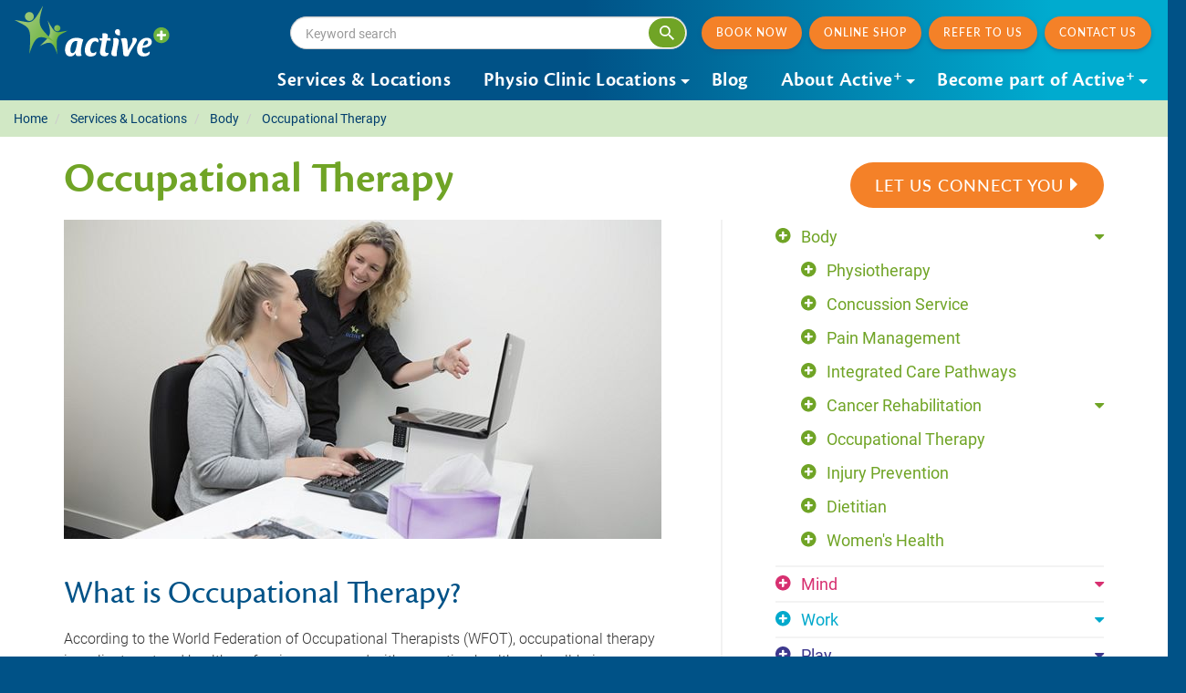

--- FILE ---
content_type: text/html; charset=UTF-8
request_url: https://www.activeplus.co.nz/services/body/occupational-therapy/
body_size: 9790
content:
<!DOCTYPE html>
<html lang="en">
<head>

<!-- Google Tag Manager -->
<script>(function(w,d,s,l,i){w[l]=w[l]||[];w[l].push({'gtm.start':
new Date().getTime(),event:'gtm.js'});var f=d.getElementsByTagName(s)[0],
j=d.createElement(s),dl=l!='dataLayer'?'&l='+l:'';j.async=true;j.src=
'https://www.googletagmanager.com/gtm.js?id='+i+dl;f.parentNode.insertBefore(j,f);
})(window,document,'script','dataLayer','GTM-KKZ8H8');</script>
<!-- End Google Tag Manager -->
<title>Occupational Therapy Services | Active Plus</title> <meta charset="utf-8">
<meta name="viewport" content="width=device-width, initial-scale=1.0, user-scalable=no">
<meta http-equiv="X-UA-Compatible" content="IE=Edge">
<meta name="description" content="We offer comprehensive Occupational Therapy (OT) services. With 20+ clinics across the North Island, our experienced team provides personalised care to improve daily physical function and independence.">
<meta name="keywords" content="">

<meta property="og:title" content="Occupational Therapy Services | Active Plus">
<meta property="og:description" content="We offer comprehensive Occupational Therapy (OT) services. With 20+ clinics across the North Island, our experienced team provides personalised care to improve daily physical function and independence.">
<meta property="og:site_name" content="Active +">
<meta property="og:url" content="http://www.activeplus.co.nz/services/body/occupational-therapy/">
<meta property="og:type" content="website">


<meta property="og:image" content="http://www.activeplus.co.nz/img/active_plus_logo_email.png">
<meta name="author" content="Active +">
<meta name="copyright" content="Active +">
<meta name="designer" content="sevenytwo.nz">



	
<link rel="canonical" href="https://www.activeplus.co.nz/services/body/occupational-therapy/">

<link type="text/css" rel="stylesheet" href="/css/style.css?v=1.14.0" media="all">

<script>

</script>



<!-- enable HTML5 elements in IE7+8 -->
<!--[if lt IE 9]>
<script src="//html5shim.googlecode.com/svn/trunk/html5.js"></script>
<script src="/js/respond-min.js"></script>
<![endif]-->
<!--[if (gte IE 6)&(lte IE 8)]>
<script src="/js/selectivizr-min.js"></script>
<![endif]-->
<!-- Facebook Pixel Code -->
<script>
!function(f,b,e,v,n,t,s)
{if(f.fbq)return;n=f.fbq=function(){n.callMethod?
n.callMethod.apply(n,arguments):n.queue.push(arguments)};
if(!f._fbq)f._fbq=n;n.push=n;n.loaded=!0;n.version='2.0';
n.queue=[];t=b.createElement(e);t.async=!0;
t.src=v;s=b.getElementsByTagName(e)[0];
s.parentNode.insertBefore(t,s)}(window,document,'script',
'https://connect.facebook.net/en_US/fbevents.js');
 fbq('init', '422872338069465');
fbq('track', 'PageView');
</script>
<noscript>
 <img height="1" width="1"
src="https://www.facebook.com/tr?id=422872338069465&amp;ev=PageView&amp;noscript=1"/>
</noscript>
<!-- End Facebook Pixel Code -->
</head>
<body>
<!-- Google Tag Manager (noscript) -->
<noscript><iframe src="https://www.googletagmanager.com/ns.html?id=GTM-KKZ8H8"
height="0" width="0" style="display:none;visibility:hidden"></iframe></noscript>
<!-- End Google Tag Manager (noscript) -->
		<div class="body-overlay">

		<div class="mobile-nav visible-xs visible-sm">
					<a href="/">
				<img src="/img/active_plus_logo_onblue.svg" id="logo-mobile" alt="Active Plus">

			</a>
			<span class="tagline">Keeping your body &amp; mind A<sup>+</sup></span>
			<a href="#" id="btn-hamburger-wrap" data-toggle="offcanvas">
				<img src="/img/icon/hamburger.svg" alt="Menu button" id="btn-hamburger">
			</a>

		</div>


		<div class="offcanvas offcanvas-right">
      
			<header id="header" class="hidden-xs hidden-sm">
		  	<a id="main-logo" href="/">
				<img src="/img/active_plus_logo_onblue.svg" class="img-responsive" alt="Active Plus">
			</a>
		  	
				<div id="main-nav" class="navbar navbar-default hidden-xs hidden-sm pull-right" role="navigation">
						<div class="header-cta">
                                                        <div class="header-search hidden-xs hidden-sm">
                                <form action="/search/" role="search">
                                    <input class="header-search__input form-control" placeholder="Keyword search" type="search" value="" name="keywords" autocomplete="off">
                                    <button class="btn btn-green btn-icon header-search__btn" type="submit">
                                        <img src="/img/icon/search.svg" width="16" height="16" alt="Search">
                                    </button>
                                </form>
                            </div>

                            <a class="btn btn-sm btn-orange btn-shadow" ref="#" data-toggle="modal" data-target="#myModalBookNow">Book now</a>

                            <a class="btn btn-sm btn-orange btn-shadow" target="_blank" href="https://activeplusshop.co.nz/">Online Shop</a>

                            <a class="btn btn-sm btn-orange btn-shadow" href="/referrals/">Refer to us</a>

                            <a class="btn btn-sm btn-orange btn-shadow" href="/contact-us/">Contact us</a>
						</div>
				   				   				   					   <ul class="nav navbar-nav"><li class=""><a href="/services/">Services & Locations</a></li><li class="dropdown"><a href="/physio-clinic-locations/">Physio Clinic Locations</a><ul class="dropdown-menu"><li class="mega-title"><img src="/img/logo_active_locations.svg" class="tagline-image" alt="active+ Locations"><span class="tagline-menu">Keeping your body &amp; mind A<sup>+</sup></span><span class="tagline-link"><a href="/locations/"><i class="fa fa-map-marker"></i> View map</a></span><a href="#" data-toggle="modal" data-target="#myModalBookNow" id="book-now" class="btn btn-book-now">BOOK NOW<i class="fa fa-caret-right fa-lg pull-right"></i></a><a href="https://activeplusshop.co.nz/" target="_blank" class="btn btn-physio-shop">Online Shop<i class="fa fa-caret-right fa-lg pull-right"></i></a></li><!-- 1st .mega-section locations --><div class="mega-section locations regions"><li><h4 class="subheading">Northland</h4><a data-active="" href="/locations/northland/">Whangarei</a></li><li><a data-active="" href="/locations/dargaville/">Dargaville</a></li><li><h4 class="subheading">Rodney</h4><a data-active="" href="/locations/snells-beach/">Snells Beach </a></li><li><a data-active="" href="/locations/warkworth/">Warkworth</a></li><li><a data-active="" href="/locations/active-silverdale/">Silverdale</a></li><li><h4 class="subheading">North Shore</h4><a data-active="" href="/locations/albany-north-shore/">Albany</a></li><li><a data-active="" href="/locations/milford-north-shore/">Milford</a></li><li></div><!-- close regions .mega-section --><!-- 4 .mega-section locations --><div class="mega-section locations regions"><h4 class="subheading">Auckland Central</h4><a data-active="" href="/locations/bay-roskill/">Bay Roskill</a></li><li><a data-active="" href="/locations/mt-eden/">Mt Eden</a></li><li><a data-active="" href="/locations/ellerslie/">Ellerslie</a></li><li><a data-active="" href="/locations/clinical-suite-balmoral/">Clinical Suite Balmoral</a></li><li><a data-active="" href="/locations/auckland-central/">Auckland Central</a></li><li><h4 class="subheading">East Auckland</h4><a data-active="" href="/locations/highbrook-east-tamaki/">Highbrook East Tamaki</a></li><li><a data-active="" href="/locations/howick/">Howick</a></li><li><h4 class="subheading">South Auckland</h4><a data-active="" href="/locations/airport-oaks/">Airport Oaks</a></li><li><a data-active="" href="/locations/papakura-counties-care/">Papakura - Counties Care </a></li><li><a data-active="" href="/locations/pukekohe/">Pukekohe</a></li><li></div><!-- close regions .mega-section --><!-- 4 .mega-section locations --><div class="mega-section locations regions"><h4 class="subheading">Waikato</h4><a data-active="" href="/locations/te-rapa-hamilton/">Hamilton - Te Rapa</a></li><li><a data-active="" href="/locations/taupo/">Taupo</a></li><li><a data-active="" href="/locations/turangi/">Turangi</a></li><li><a data-active="" href="/locations/rotorua/">Rotorua</a></li><li><h4 class="subheading">Taranaki</h4><a data-active="" href="/locations/hawera/">Hāwera</a></li><li><a data-active="" href="/locations/new-plymouth/">New Plymouth</a></li><li><a data-active="" href="/locations/taranaki-paediatric-clinic/">Taranaki Paediatrics</a></li><li><a data-active="" href="/locations/opunake/">Ōpunake</a></li><li><h4 class="subheading">Manawatu - Whanganui</h4><a data-active="" href="/locations/feilding/">Feilding</a></li><li><a data-active="" href="/locations/marton/">Marton</a></li><li><a data-active="" href="/locations/palmerston-north/">Palmerston North</a></li><li><a data-active="" href="/locations/whanganui/">Whanganui</a></li></div><!-- / .mega-section locations --></ul></li><li><a data-active="1" href="/blog/">Blog</a></li><li class="dropdown"><a href="/about-active-plus/">About Active<sup>+</sup></a><ul class="dropdown-menu"><li class="mega-title"><span class="tagline-menu">About Active<sup>+</sup></span></li><div class="mega-section locations"><li><a data-active="1" href="/about-active-plus/">About Active<sup>+</sup></a></li><li><a data-active="1" href="/about-active-plus/our-values/">Our Vision and Values</a></li><li><a data-active="1" href="/about-active-plus/our-management-team/">Our Management Team</a></li></div><!-- / .mega-section locations --><div class="mega-section locations"><li><a data-active="1" href="/about-active-plus/our-history/">Our History</a></li><li><a data-active="1" href="/about-active-plus/our-board/">Our Board of Directors</a></li><li><a data-active="1" href="/about-active-plus/our-partners/">Our Partners</a></li></div><!-- / .mega-section locations --><div class="mega-section locations"><li><a data-active="1" href="/about-active-plus/contracted-services/">Contracted Services </a></li><li><a data-active="1" href="/about-active-plus/acc-contracts-by-regions/">ACC Contracts</a></li></ul></li><li class="dropdown"><a href="/become-part-of-active-plus/">Become part of Active<sup>+</sup></a><ul class="dropdown-menu"><li class="mega-title"><span class="tagline-menu">Become part of Active<sup>+</sup></span></li><div class="mega-section locations"><li><a data-active="1" href="/become-part-of-active-plus/careers/">Careers</a></li></div><!-- / .mega-section locations --><div class="mega-section locations"><li><a data-active="1" href="/become-part-of-active-plus/join-our-provider-network/">Join our Provider Network</a></li></div><!-- / .mega-section locations --><div class="mega-section locations"><li><a data-active="1" href="/become-part-of-active-plus/graduate-programme/">Physio/OT New Graduate Programme </a></li></div><!-- / .mega-section locations --><div class="mega-section locations"></div><!-- / .mega-section locations --></ul></li></ul>
									</div>

			</header>


			<div id="wrapper" class="layout-content">
			


<ol itemscope itemtype="http://schema.org/BreadcrumbList" class="breadcrumb hidden-print clearfix">

		<li itemprop="itemListElement" itemscope itemtype="http://schema.org/ListItem">
	<a itemprop="item" href="/" >
		<span itemprop="name">Home</span>
	</a>
	<meta itemprop="position" content="0" />
</li>

		<li itemprop="itemListElement" itemscope itemtype="http://schema.org/ListItem">
	<a itemprop="item" href="/services/" >
		<span itemprop="name">Services &amp; Locations</span>
	</a>
	<meta itemprop="position" content="1" />
</li>

		<li itemprop="itemListElement" itemscope itemtype="http://schema.org/ListItem">
	<a itemprop="item" href="/services/body/" >
		<span itemprop="name">Body</span>
	</a>
	<meta itemprop="position" content="2" />
</li>

		<li itemprop="itemListElement" itemscope itemtype="http://schema.org/ListItem">
	<a itemprop="item" href="/services/body/occupational-therapy/" >
		<span itemprop="name">Occupational Therapy</span>
	</a>
	<meta itemprop="position" content="3" />
</li>

	
</ol>


<div class="container">
	<div class="page-header">
		<h1 class="h-primary p-header">Occupational Therapy</h1>

						<div class="pull-md-right">
															<a href="#" data-service="Occupational Therapy"  data-toggle="modal" data-target="#myModalContact" id="btn-connect-you" class="btn btn-orange p-header"><i class="fa fa-caret-right fa-lg pull-right"></i> Let us Connect You</a>
																	</div>

	</div>
	<div class="row row-bg">
		<div class="col-md-8">
			<div class="default-content-wrap">

												<img src="/slir/w1300-h736-q80/408/" alt="Occupational Therapy" class="page-image img-responsive">
				
				<div class="copy">


				<h2>What is Occupational Therapy?</h2>
<p>According to the World Federation of Occupational Therapists (WFOT), occupational therapy is a client-centered health profession concerned with promoting health and well-being through occupation. At Active<sup>+</sup>, when we talk about the word &lsquo;occupation&rsquo; it refers to the everyday activities that people do as individuals, in families and with communities to occupy time and bring meaning and purpose to their lives.</p>
<h2>Do you need an assessment?&nbsp;</h2>
<p>In order to create your treatment plan, we complete an assessment within your home and/or your workplace. Part of our job is to find potential barriers which may stop you from engaging in your daily activities. These assessments may include observation of tasks, discussions, and various globally utilised assessment tools. Working in collaboration with you and your&nbsp;<em>whānau/</em>employers we will come up with a plan that will help you to achieve your goals.</p>
<h2>How we can help</h2>
<p>You might be referred for occupational therapy if you are having difficulty completing activities such as household tasks, like making the bed, cleaning or doing the laundry. If you&rsquo;re having trouble dressing, showering, working or taking part in leisure activities such as sports or hobbies, then you can get referred to an Occupational Therapist.&nbsp;</p>
<h3>Treatment plans</h3>
<p>It has been said that, &lsquo;Medicine adds days to life; occupational therapy adds life to days.&rsquo; This is an integral part of our philosophy at Active<sup>+</sup>, and we implement a treatment plan to help you achieve your activity goals.</p>
<p>Working closely with our multi-disciplinary teams - including a wide range of health professionals&nbsp;and your own GP - we provide a number of options to help you to achieve your goals. These include adaptive techniques, self-management, pain management and education, right through to providing assistive devices or equipment.</p>
<h3>Why choose Active<sup>+</sup>?</h3>
<p>While we know we&rsquo;re not the only provider of occupational therapy, we consider ourselves to be the best. When you are referred to us, we will put you in touch with one of our friendly local Therapists who will work closely with you at every step of the way.&nbsp;</p>
<p>We have a client-centric approach that focuses on your well-being above all else. With a range of professions on hand, we can provide lots of different assessments and treatments all under one roof, creating a streamlined, multi-disciplinary approach to your rehabilitation.</p>
<p>Active<sup>+</sup>&nbsp;holds a range of various ACC funded contracts which occupational therapy is a part of. We can also provide private occupational therapy services including work station assessments and provision of appropriate equipment to suit client&rsquo;s needs, whether at home or in the workplace.</p>
<p><a href="/locations/">Click here</a>, to find a branch near you, or use the Contact Us tab on the top right to send us a message and we will be in touch.</p>
				

								</div>


										


								
                
			</div>
		</div>

		<div id="sidebar" class="col-md-4">
						
						<div class="hidden-xs hidden-sm">
								
	
	<ul id="services-nav">

											 
										
						
							
				
											
				
											
				
																									
				
													<li class="active dropdown body">
				
								
										<a href="/services/body/" id="services/body">Body</a>

										<a id="#toggler-15" data-toggle="collapse" 
							class="nav-link collapsed plus-minus " href="#collapse15"
							aria-expanded="false" 
							aria-controls="collapse15" 
						>
					<i class="fa fa-caret-down"></i></a>
				

																
	
	<ul id="collapse15" class="collapse in">

														
						
							
				
											
				
											
				
											
				
													<li>
				
												<a href="/services/body/physio/" id="services/body/physio">Physiotherapy</a>
							</li>
														
						
							
				
											
				
											
				
											
				
													<li>
				
												<a href="/services/body/concussion-service/" id="services/body/concussion-service">Concussion Service</a>
							</li>
														
						
							
				
											
				
											
				
											
				
													<li>
				
												<a href="/services/body/pain-management/" id="services/body/pain-management">Pain Management</a>
							</li>
														
						
							
				
											
				
											
				
											
				
													<li>
				
												<a href="/services/body/integrated-care-pathways/" id="services/body/integrated-care-pathways">Integrated Care Pathways</a>
							</li>
											 
										
						
							
				
											
				
											
				
											
				
													<li class="dropdown cancer-rehabilitation">
				
								
										<a href="/services/body/cancer-rehabilitation/" id="services/body/cancer-rehabilitation">Cancer Rehabilitation</a>

										<a id="#toggler-46" data-toggle="collapse" 
							class="nav-link collapsed plus-minus " href="#collapse46"
							aria-expanded="false" 
							aria-controls="collapse46" 
						>
					<i class="fa fa-caret-down"></i></a>
				

																
	
	<ul id="collapse46" class="collapse ">

														
						
							
				
											
				
											
				
											
				
													<li>
				
												<a href="/services/body/cancer-rehabilitation/cancer-rehab-enquiry-form/" id="services/body/cancer-rehabilitation/cancer-rehab-enquiry-form">Cancer Rehab Enquiry Form</a>
							</li>
														
						
							
				
											
				
											
				
											
				
													<li>
				
												<a href="/services/body/cancer-rehabilitation/boost-programme/" id="services/body/cancer-rehabilitation/boost-programme">Boost Programme</a>
							</li>
			</ul>

	

					

											</li>
														
						
							
				
											
				
											
				
											
				
																																						<li class="active active">
				
												<a href="/services/body/occupational-therapy/" id="services/body/occupational-therapy">Occupational Therapy</a>
							</li>
														
						
							
				
											
				
											
				
											
				
													<li>
				
												<a href="/services/body/injury-prevention/" id="services/body/injury-prevention">Injury Prevention</a>
							</li>
														
						
							
				
											
				
											
				
											
				
													<li>
				
												<a href="/services/body/diet/" id="services/body/diet">Dietitian</a>
							</li>
														
						
							
				
											
				
											
				
											
				
													<li>
				
												<a href="/services/body/womens-health/" id="services/body/womens-health">Women&#039;s Health </a>
							</li>
			</ul>

	

					

											</li>
											 
										
						
							
				
											
				
											
				
											
				
													<li class="dropdown mind">
				
								
										<a href="/services/mind/" id="services/mind">Mind</a>

										<a id="#toggler-12" data-toggle="collapse" 
							class="nav-link collapsed plus-minus " href="#collapse12"
							aria-expanded="false" 
							aria-controls="collapse12" 
						>
					<i class="fa fa-caret-down"></i></a>
				

																
	
	<ul id="collapse12" class="collapse ">

														
						
							
				
											
				
											
				
											
				
													<li>
				
												<a href="/services/mind/what-is-mind-health/" id="services/mind/what-is-mind-health">What is mind health?</a>
							</li>
														
						
							
				
											
				
											
				
											
				
													<li>
				
												<a href="/services/mind/psychology/" id="services/mind/psychology">Psychology</a>
							</li>
														
						
							
				
											
				
											
				
											
				
													<li>
				
												<a href="/services/mind/social-work/" id="services/mind/social-work">Social Work</a>
							</li>
														
						
							
				
											
				
											
				
											
				
													<li>
				
												<a href="/services/mind/counselling/" id="services/mind/counselling">Counselling</a>
							</li>
														
						
							
				
											
				
											
				
											
				
													<li>
				
												<a href="/services/mind/sensitive-claims/" id="services/mind/sensitive-claims">Sensitive Claims</a>
							</li>
			</ul>

	

					

											</li>
											 
										
						
							
				
											
				
											
				
											
				
													<li class="dropdown work">
				
								
										<a href="/services/work/" id="services/work">Work</a>

										<a id="#toggler-16" data-toggle="collapse" 
							class="nav-link collapsed plus-minus " href="#collapse16"
							aria-expanded="false" 
							aria-controls="collapse16" 
						>
					<i class="fa fa-caret-down"></i></a>
				

																
	
	<ul id="collapse16" class="collapse ">

														
						
							
				
											
				
											
				
											
				
													<li>
				
												<a href="/services/work/return-to-work/" id="services/work/return-to-work">Vocational Rehabilitation: Return To Work After Injury</a>
							</li>
														
						
							
				
											
				
											
				
											
				
													<li>
				
												<a href="/services/work/vocational-consulting/" id="services/work/vocational-consulting">Vocational Consulting</a>
							</li>
														
						
							
				
											
				
											
				
											
				
													<li>
				
												<a href="/services/work/occupational-therapy/" id="services/work/occupational-therapy">Occupational Therapy</a>
							</li>
														
						
							
				
											
				
											
				
											
				
													<li>
				
												<a href="/services/work/workplace-wellness/" id="services/work/workplace-wellness">Workplace Wellness</a>
							</li>
														
						
							
				
											
				
											
				
											
				
													<li>
				
												<a href="/services/work/health-and-safety-at-work/" id="services/work/health-and-safety-at-work">Health &amp; Safety at Work</a>
							</li>
			</ul>

	

					

											</li>
											 
										
						
							
				
											
				
											
				
											
				
													<li class="dropdown play">
				
								
										<a href="/services/play/" id="services/play">Play</a>

										<a id="#toggler-17" data-toggle="collapse" 
							class="nav-link collapsed plus-minus " href="#collapse17"
							aria-expanded="false" 
							aria-controls="collapse17" 
						>
					<i class="fa fa-caret-down"></i></a>
				

																
	
	<ul id="collapse17" class="collapse ">

														
						
							
				
											
				
											
				
											
				
													<li>
				
												<a href="/services/play/sports-physio-experts/" id="services/play/sports-physio-experts">Sports Physio Experts</a>
							</li>
														
						
							
				
											
				
											
				
											
				
													<li>
				
												<a href="/services/play/pilates/" id="services/play/pilates">Pilates</a>
							</li>
														
						
							
				
											
				
											
				
											
				
													<li>
				
												<a href="/services/play/nutrition/" id="services/play/nutrition">Nutrition</a>
							</li>
														
						
							
				
											
				
											
				
											
				
													<li>
				
												<a href="/services/play/yoga/" id="services/play/yoga">Yoga</a>
							</li>
			</ul>

	

					

											</li>
			</ul>

	

			</div>

			<div class="text-banner hidden-xs hidden-sm ">
								

								
			</div>

			


		</div>

	</div>
</div>




			</div>



			<div id="footer" class="container">
            <div class="row">
                <div class="col-sm-2">
                    <div class="footer-logos">
                        <img class="footer-logos__active" src="/img/active+stacked.svg" alt="Active Plus" width="143" height="" loading="lazy">
                        <a class="sc-logo" href="https://hospitals.southerncross.co.nz" target="_blank" >
                            <img class="" src="/img/southern-cross.svg" alt="Southern Cross" >
                        </a>
                    </div>
                </div>
                <div class="col-sm-9 col-sm-offset-1 col-md-10 col-md-offset-0">
                    <div class="footer-wrap-">
					    <p class="footer-brand"> Keeping your body &amp; mind A<sup>+</sup></p>
                        <div class="row row-footer">
                            <div class="col-md-7 col-lg-8 footer-headings">
                                <div class="row">
                                    <div class="col-sm-4 col-lg-3">
                                        <h2>Links</h2>
                                        <ul class="footer-links">
                                            <li><a href="/blog/">Blog</a></li>
                                            <li>
                                                <a href="https://activeplusshop.co.nz" target="_blank">Online Shop</a>
                                            </li>

                                            <li><a href="/resources/">Resources</a></li>
                                            <li><a href="/become-part-of-active-plus/careers/">Careers</a></li>
                                            <li><a href="/contact-us/">Contact us</a></li>
                                        </ul>
                                    </div>
                                    <div class="col-sm-4 col-lg-3">
                                        <h2>Address</h2>
                                        <p class="footer-standard">Level 14, ANZ Centre, 23-29 Albert St, Auckland</p>
                                    </div>
                                    <div class="col-sm-4 col-lg-3">
                                        <h2>Phone</h2>
                                        <ul class="footer-links">
                                        <li><a href="tel:09 630 4035" class="number">09 630 4035</a></li>
                                    </div>
                                </div>
                            </div>
                            <div class="col-md-5 col-lg-4">
                                <div class="row">
                                    <div class="col-sm-4 col-md-6">
                                        <h2>Connect</h2>
                                        <p>
                                            
                                                                                            <a href="https://www.facebook.com/ActivePlusNZ" class="social-icon" target="_blank"><img src="/img/social-icons/facebook.svg" alt="Facebook"></a>
                                            
                                            
                                                                                            <a href="mailto:headoffice@nso.activeplus.co.nz " class="social-icon"><img src="/img/social-icons/envelope.svg" alt="Email"></a>
                                                                                    </p>
                                    </div>
                                    <div class="col-sm-4 col-md-6">
                                        <h2>Provida</h2>
                                        <p><a class="btn btn-sm btn-provida" href="https://active.provida.nz/#/provider/me" target="_blank" >LOGIN <img src="/img/provida.svg" alt=""></a></p>
                                        <br>
                                        <br>
                                    </div>
                                </div>
                            </div>

                        </div>
				    </div>
                </div>
            </div>
			</div>

			<div class="sidebar-offcanvas visible-xs visible-sm">
                                <div class="sb-search sb-search-open visible-xs visible-sm">
                    <form action="/search/" role="search">
                        <input class="form-control sb-search-input" placeholder="Keyword search" type="search" value="" name="keywords" autocomplete="off">
                        <button class="sb-search-submit btn btn-link" type="submit"></button>
                    </form>
                </div>

                                <ul id="mobile-nav" class="nav navbar-nav footer"><li><a href="/">Home</a></li><li class="dropdown"><div class="nav-link-group"><a href="/services/">Services &amp; Locations</a><a data-toggle="collapse"
						class="nav-link collapsed"
                        href="#collapse-8services"
						aria-expanded="false"
						aria-controls="8services"
					    ><span class="open-btn"></span></a></div><div class="collapse-group collapse " id="collapse-8services"><ul id=""><li class="dropdown"><div class="nav-link-group"><a href="/services/body/">Body</a><a data-toggle="collapse"
						class="nav-link collapsed"
                        href="#collapse-15body"
						aria-expanded="false"
						aria-controls="15body"
					    ><span class="open-btn"></span></a></div><div class="collapse-group collapse " id="collapse-15body"><ul id=""><li><a href="/services/body/physio/">Physiotherapy</a></li><li><a href="/services/body/concussion-service/">Concussion Service</a></li><li><a href="/services/body/pain-management/">Pain Management</a></li><li><a href="/services/body/cancer-rehabilitation/">Cancer Rehabilitation</a></li><li class="active"><a href="/services/body/occupational-therapy/">Occupational Therapy</a></li><li><a href="/services/body/injury-prevention/">Injury Prevention</a></li><li><a href="/services/body/diet/">Dietitian</a></li></ul></div></li><li class="dropdown"><div class="nav-link-group"><a href="/services/mind/">Mind</a><a data-toggle="collapse"
						class="nav-link collapsed"
                        href="#collapse-12mind"
						aria-expanded="false"
						aria-controls="12mind"
					    ><span class="open-btn"></span></a></div><div class="collapse-group collapse " id="collapse-12mind"><ul id=""><li><a href="/services/mind/what-is-mind-health/">What is mind health?</a></li><li><a href="/services/mind/psychology/">Psychology</a></li><li><a href="/services/mind/social-work/">Social Work</a></li><li><a href="/services/mind/counselling/">Counselling</a></li><li><a href="/services/mind/sensitive-claims/">Sensitive Claims</a></li></ul></div></li><li class="dropdown"><div class="nav-link-group"><a href="/services/work/">Work</a><a data-toggle="collapse"
						class="nav-link collapsed"
                        href="#collapse-16work"
						aria-expanded="false"
						aria-controls="16work"
					    ><span class="open-btn"></span></a></div><div class="collapse-group collapse " id="collapse-16work"><ul id=""><li><a href="/services/work/return-to-work/">Vocational Rehabilitation: Return To Work After Injury</a></li><li><a href="/services/work/vocational-consulting/">Vocational Consulting</a></li><li><a href="/services/work/occupational-therapy/">Occupational Therapy</a></li><li><a href="/services/work/workplace-wellness/">Workplace Wellness</a></li><li><a href="/services/work/health-and-safety-at-work/">Health &amp; Safety at Work</a></li></ul></div></li><li class="dropdown"><div class="nav-link-group"><a href="/services/play/">Play</a><a data-toggle="collapse"
						class="nav-link collapsed"
                        href="#collapse-17play"
						aria-expanded="false"
						aria-controls="17play"
					    ><span class="open-btn"></span></a></div><div class="collapse-group collapse " id="collapse-17play"><ul id=""><li><a href="/services/play/sports-physio-experts/">Sports Physio Experts</a></li><li><a href="/services/play/pilates/">Pilates</a></li><li><a href="/services/body/diet/">Nutrition</a></li><li><a href="/services/play/yoga/">Yoga</a></li></ul></div></li></ul></div></li><li><a href="/physio-clinic-locations/">Physio Clinic Locations</a></li><li><a href="/blog/">Blog</a></li><li class="dropdown"><div class="nav-link-group"><a href="/about-active-plus/">About Active+</a><a data-toggle="collapse"
						class="nav-link collapsed"
                        href="#collapse-10about-active-plus"
						aria-expanded="false"
						aria-controls="10about-active-plus"
					    ><span class="open-btn"></span></a></div><div class="collapse-group collapse " id="collapse-10about-active-plus"><ul id=""><li><a href="/about-active-plus/">About Active+</a></li><li><a href="/about-active-plus/our-management-team/">Our Management Team</a></li><li><a href="/about-active-plus/our-history/">Our History</a></li><li><a href="/about-active-plus/our-board/">Our Board of Directors</a></li><li><a href="/about-active-plus/our-partners/">Our Partners</a></li><li><a href="/about-active-plus/acc-contracts-by-regions/">ACC Contracts</a></li></ul></div></li><li class="dropdown"><div class="nav-link-group"><a href="/become-part-of-active-plus/">Become part of Active+</a><a data-toggle="collapse"
						class="nav-link collapsed"
                        href="#collapse-117become-part-of-active-plus"
						aria-expanded="false"
						aria-controls="117become-part-of-active-plus"
					    ><span class="open-btn"></span></a></div><div class="collapse-group collapse " id="collapse-117become-part-of-active-plus"><ul id=""><li><a href="/become-part-of-active-plus/careers/">Careers</a></li><li><a href="/become-part-of-active-plus/join-our-provider-network/">Join our Provider Network</a></li><li><a href="/become-part-of-active-plus/graduate-programme/">Physio/OT New Graduate Programme </a></li></ul></div></li><li><a href="/resources/information-sheets/">Resources</a></li><li><a href="/contact-us/">Contact Us</a></li></ul>
		    </div>

		</div><!-- .offcanvas -->

		<div id="footer-credits">
			<p><span>&copy; 2026 Active + Level 14, ANZ Centre, 23-29 Albert St, Auckland</span></p> <ul class="footer-nav"><li><a href="/terms-and-conditions/">Terms &amp; Conditions</a></li><li><a href="/sitemap-active-plus/">Sitemap </a></li><li><a href="/privacy-policy/">Privacy Policy</a></li></ul>
			<img alt="shielded" id="shielded-logo" src="https://shielded.co.nz/img/custom-logo.png" height="45" width="45" style="cursor: pointer; margin: 0px 0 0px 0; display: inline-block;">
		</div>

	</div>
<!-- / .body-overlay -->

 <div class="footer-cookieAccBar visible-xs">
</div>



<div class="modal fade" id="myModalBookNow" tabindex="-1" role="dialog">
  <div class="modal-dialog" role="document">
    <div class="modal-content">
      <div class="modal-header">
        <button type="button" class="close" data-dismiss="modal" aria-label="Close">
        	<span aria-hidden="true"><img src="/img/icon-modal-close.svg" alt=""></span>
                                          </button>
      </div>
      <div class="modal-body">
      	<img src="/img/active_plus_logo_long.svg" alt="Active +"> 
        <h2 class="modal-title">Book a Physio Appointment or Pilates Class</h2>
        <p>To make a booking please choose the location you wish <br class="hidden-xs">to visit and click Book Online Now. You will be redirected to our<br class="hidden-xs"> booking system.</p>
        <div class="form-group ">
			<label class="sr-only">Location</label>
	    	<select id="locationid" name="locationid" data-width="100%" class="selectpicker selectpickermap show-tick" data-live-search="false">
				<option value="">Choose a location</option>
																										<optgroup label="Northland">
										
					<option value="36" data-url="https://nzappts.gensolve.com/active_plus_northland">Whangarei</option>
					
																								
					<option value="46" data-url="https://nzappts.gensolve.com/active_plus_northland">Dargaville</option>
					
																															</optgroup>
												<optgroup label="Rodney">
										
					<option value="25" data-url="http://nzappts.gensolve.com/active_warkworth">Snells Beach </option>
					
																								
					<option value="29" data-url="http://nzappts.gensolve.com/active_warkworth">Warkworth</option>
					
																								
					<option value="38" data-url="https://nzappts.gensolve.com/active_orewa">Silverdale</option>
					
																															</optgroup>
												<optgroup label="North Shore">
										
					<option value="8" data-url="https://nzappts.gensolve.com/active_albany">Albany</option>
					
																								
					<option value="19" data-url="http://nzappts.gensolve.com/milford">Milford</option>
					
																															</optgroup>
												<optgroup label="Auckland Central">
										
					<option value="9" data-url="http://nzappts.gensolve.com/active_plus_bay_roskill">Bay Roskill</option>
					
																								
					<option value="10" data-url="http://nzappts.gensolve.com/active_dominion_rd">Mt Eden</option>
					
																								
					<option value="11" data-url="http://nzappts.gensolve.com/active_ellerslie">Ellerslie</option>
					
																								
					<option value="44" data-url="">Clinical Suite Balmoral</option>
					
																								
					<option value="47" data-url="">Auckland Central</option>
					
																															</optgroup>
												<optgroup label="East Auckland">
										
					<option value="14" data-url="https://nzappts.gensolve.com/active_highbrook">Highbrook East Tamaki</option>
					
																								
					<option value="15" data-url="http://nzappts.gensolve.com/active_howick">Howick</option>
					
																															</optgroup>
												<optgroup label="South Auckland">
										
					<option value="7" data-url="http://nzappts.gensolve.com/active_oaks">Airport Oaks</option>
					
																								
					<option value="23" data-url="http://nzappts.gensolve.com/active_counties ">Papakura - Counties Care </option>
					
																								
					<option value="39" data-url="https://nzappts.gensolve.com/active_pukekohe">Pukekohe</option>
					
																															</optgroup>
												<optgroup label="Waikato">
										
					<option value="28" data-url="http://nzappts.gensolve.com/active_waikato">Hamilton - Te Rapa</option>
					
																								
					<option value="32" data-url="http://nzappts.gensolve.com/active_waikato">Taupo</option>
					
																								
					<option value="33" data-url="http://nzappts.gensolve.com/active_waikato">Turangi</option>
					
																								
					<option value="42" data-url="http://nzappts.gensolve.com/active_waikato">Rotorua</option>
					
																															</optgroup>
												<optgroup label="Taranaki">
										
					<option value="37" data-url=" https://nzappts.gensolve.com/active_plus_np">Hāwera</option>
					
																								
					<option value="20" data-url=" https://nzappts.gensolve.com/active_plus_np">New Plymouth</option>
					
																								
					<option value="41" data-url=" https://nzappts.gensolve.com/active_plus_np">Taranaki Paediatrics</option>
					
																								
					<option value="45" data-url=" https://nzappts.gensolve.com/active_plus_np">Ōpunake</option>
					
																															</optgroup>
												<optgroup label="Manawatu - Whanganui">
										
					<option value="13" data-url="http://nzappts.gensolve.com/active_physio_central">Feilding</option>
					
																								
					<option value="34" data-url="http://nzappts.gensolve.com/active_physio_central">Marton</option>
					
																								
					<option value="22" data-url="http://nzappts.gensolve.com/active_physio_central">Palmerston North</option>
					
																								
					<option value="30" data-url="http://nzappts.gensolve.com/active_physio_central">Whanganui</option>
					
													</optgroup>
			</select>
		</div>
		
		<p><a href="#" id="btn-book-now" class="btn btn-orange">Book Online Now</a></p>
      </div>
      
    </div><!-- /.modal-content -->
  </div><!-- /.modal-dialog -->
</div><!-- /.modal -->
<div class="modal fade contact-modal" id="myModalContact" tabindex="-1" role="dialog">
	<div class="modal-dialog" role="document">
		<div class="modal-content">
			<div class="modal-header">
				<button type="button" class="close" data-dismiss="modal" aria-label="Close">
				<span aria-hidden="true"><img src="/img/icon-modal-close.svg" alt="close"></span>
			</button>
			</div>
			<div class="modal-body">
			    <div id="result-form-enquiry">
					<h1>Let us Connect You</h1>
					
        
    
    <div id="error-form-enquiry"></div>

    <form action="/app/post/" method="post" id="form-enquiry" class="form track-form form-ajax" data-name="Enquiry Form Modal">
        <input type="hidden" name="saction" value="SENDENQUIRY">
        <input type="hidden" name="redirect_url" value="/services/body/occupational-therapy/">

        <fieldset>
        <legend class="sr-only">Enquiry details</legend>

        <div class="form-group">
            <label for="name" class="control-label sr-only">Full Name</label>
            <input class="form-control form-control-lg" type="text" name="name" id="name" value="" placeholder="Your full name *" required>
        </div>

        <div class="form-group">
            <label for="email" class="control-label sr-only">Email</label>
            <input class="form-control form-control-lg" type="email" name="email" id="email" value="" placeholder="Your email *" required>
        </div>

        <div class="form-group">
            <label for="phone" class="control-label sr-only">Phone</label>
            <input class="form-control form-control-lg" type="text" name="phone" id="phone" value="" placeholder="Your phone no *" required>
        </div>
                    <input type="hidden" name="ajax" value="1">
            
                                <div class="form-group">
            <label for="phone" class="control-label sr-only">Region</label>
            <select id="region" name="region" data-width="100%" class="selectpickermap show-tick form-control">
                <option value="">Select Region *</option>
                <option data-divider="true"></option>
                                    <option value="Northland" >Northland</option>
                                    <option value="Rodney" >Rodney</option>
                                    <option value="North Shore" >North Shore</option>
                                    <option value="Auckland Central" >Auckland Central</option>
                                    <option value="East Auckland" >East Auckland</option>
                                    <option value="South Auckland" >South Auckland</option>
                                    <option value="Bay of Plenty" >Bay of Plenty</option>
                                    <option value="Waikato" >Waikato</option>
                                    <option value="Taranaki" >Taranaki</option>
                                    <option value="Gisborne" >Gisborne</option>
                                    <option value="Hawkes Bay" >Hawkes Bay</option>
                                    <option value="Manawatu - Whanganui" >Manawatu - Whanganui</option>
                                    <option value="Wellington" >Wellington</option>
                                    <option value="Nelson" >Nelson</option>
                                    <option value="Marlborough" >Marlborough</option>
                                    <option value="West Coast" >West Coast</option>
                                    <option value="Tasman" >Tasman</option>
                                    <option value="Canterbury" >Canterbury</option>
                                    <option value="Otago" >Otago</option>
                                    <option value="Southland" >Southland</option>
                            </select>
        </div>
        
        <div class="form-group">
            <label for="suburb" class="control-label sr-only">Suburb</label>
            <input class="form-control form-control-lg" type="text" name="suburb" id="suburb" value="" placeholder="Your Suburb *" required>
        </div>

        <div class="form-group boxes">
            <label class="control-label">Which service are you interested in?</label>

                            <h4>Body</h4>
            <div class="row">
                

                
                                    <div class="col-sm-6">
                    <div class="checkbox">
                    <label for="service-11">
                    <input class="checkbox" type="checkbox" name="service[]" id="service-11" value="Physiotherapy" >
                    Physiotherapy
                    </label>
                    </div>
                </div>

                
            
                                    <div class="col-sm-6">
                    <div class="checkbox">
                    <label for="service-84">
                    <input class="checkbox" type="checkbox" name="service[]" id="service-84" value="Concussion Service" >
                    Concussion Service
                    </label>
                    </div>
                </div>

                
            
                                    <div class="col-sm-6">
                    <div class="checkbox">
                    <label for="service-41">
                    <input class="checkbox" type="checkbox" name="service[]" id="service-41" value="Pain Management" >
                    Pain Management
                    </label>
                    </div>
                </div>

                
            
                                    <div class="col-sm-6">
                    <div class="checkbox">
                    <label for="service-122">
                    <input class="checkbox" type="checkbox" name="service[]" id="service-122" value="Integrated Care Pathways" >
                    Integrated Care Pathways
                    </label>
                    </div>
                </div>

                
            
                                    <div class="col-sm-6">
                    <div class="checkbox">
                    <label for="service-46">
                    <input class="checkbox" type="checkbox" name="service[]" id="service-46" value="Cancer Rehabilitation" >
                    Cancer Rehabilitation
                    </label>
                    </div>
                </div>

                
            
                                    <div class="col-sm-6">
                    <div class="checkbox">
                    <label for="service-21">
                    <input class="checkbox" type="checkbox" name="service[]" id="service-21" value="Occupational Therapy" >
                    Occupational Therapy
                    </label>
                    </div>
                </div>

                
            
                                    <div class="col-sm-6">
                    <div class="checkbox">
                    <label for="service-40">
                    <input class="checkbox" type="checkbox" name="service[]" id="service-40" value="Injury Prevention" >
                    Injury Prevention
                    </label>
                    </div>
                </div>

                
            
                                    <div class="col-sm-6">
                    <div class="checkbox">
                    <label for="service-20">
                    <input class="checkbox" type="checkbox" name="service[]" id="service-20" value="Dietitian" >
                    Dietitian
                    </label>
                    </div>
                </div>

                
            
                                    <div class="col-sm-6">
                    <div class="checkbox">
                    <label for="service-72">
                    <input class="checkbox" type="checkbox" name="service[]" id="service-72" value="Women&#039;s Health " >
                    Women&#039;s Health 
                    </label>
                    </div>
                </div>

                
                        </div>
                            <h4>Mind</h4>
            <div class="row">
                

                
                                    <div class="col-sm-6">
                    <div class="checkbox">
                    <label for="service-25">
                    <input class="checkbox" type="checkbox" name="service[]" id="service-25" value="What is mind health?" >
                    What is mind health?
                    </label>
                    </div>
                </div>

                
            
                                    <div class="col-sm-6">
                    <div class="checkbox">
                    <label for="service-26">
                    <input class="checkbox" type="checkbox" name="service[]" id="service-26" value="Psychology" >
                    Psychology
                    </label>
                    </div>
                </div>

                
            
                                    <div class="col-sm-6">
                    <div class="checkbox">
                    <label for="service-28">
                    <input class="checkbox" type="checkbox" name="service[]" id="service-28" value="Social Work" >
                    Social Work
                    </label>
                    </div>
                </div>

                
            
                                    <div class="col-sm-6">
                    <div class="checkbox">
                    <label for="service-27">
                    <input class="checkbox" type="checkbox" name="service[]" id="service-27" value="Counselling" >
                    Counselling
                    </label>
                    </div>
                </div>

                
            
                                    <div class="col-sm-6">
                    <div class="checkbox">
                    <label for="service-88">
                    <input class="checkbox" type="checkbox" name="service[]" id="service-88" value="Sensitive Claims" >
                    Sensitive Claims
                    </label>
                    </div>
                </div>

                
                        </div>
                            <h4>Work</h4>
            <div class="row">
                

                
                                    <div class="col-sm-6">
                    <div class="checkbox">
                    <label for="service-118">
                    <input class="checkbox" type="checkbox" name="service[]" id="service-118" value="Vocational Rehabilitation: Return To Work After Injury" >
                    Vocational Rehabilitation: Return To Work After Injury
                    </label>
                    </div>
                </div>

                
            
                                    <div class="col-sm-6">
                    <div class="checkbox">
                    <label for="service-29">
                    <input class="checkbox" type="checkbox" name="service[]" id="service-29" value="Vocational Consulting" >
                    Vocational Consulting
                    </label>
                    </div>
                </div>

                
            
                                    <div class="col-sm-6">
                    <div class="checkbox">
                    <label for="service-30">
                    <input class="checkbox" type="checkbox" name="service[]" id="service-30" value="Occupational Therapy" >
                    Occupational Therapy
                    </label>
                    </div>
                </div>

                
            
                                    <div class="col-sm-6">
                    <div class="checkbox">
                    <label for="service-31">
                    <input class="checkbox" type="checkbox" name="service[]" id="service-31" value="Workplace Wellness" >
                    Workplace Wellness
                    </label>
                    </div>
                </div>

                
            
                                    <div class="col-sm-6">
                    <div class="checkbox">
                    <label for="service-32">
                    <input class="checkbox" type="checkbox" name="service[]" id="service-32" value="Health &amp; Safety at Work" >
                    Health &amp; Safety at Work
                    </label>
                    </div>
                </div>

                
                        </div>
                            <h4>Play</h4>
            <div class="row">
                

                
                                    <div class="col-sm-6">
                    <div class="checkbox">
                    <label for="service-35">
                    <input class="checkbox" type="checkbox" name="service[]" id="service-35" value="Sports Physio Experts" >
                    Sports Physio Experts
                    </label>
                    </div>
                </div>

                
            
                                    <div class="col-sm-6">
                    <div class="checkbox">
                    <label for="service-19">
                    <input class="checkbox" type="checkbox" name="service[]" id="service-19" value="Pilates" >
                    Pilates
                    </label>
                    </div>
                </div>

                
            
                                    <div class="col-sm-6">
                    <div class="checkbox">
                    <label for="service-37">
                    <input class="checkbox" type="checkbox" name="service[]" id="service-37" value="Nutrition" >
                    Nutrition
                    </label>
                    </div>
                </div>

                
            
                                    <div class="col-sm-6">
                    <div class="checkbox">
                    <label for="service-85">
                    <input class="checkbox" type="checkbox" name="service[]" id="service-85" value="Yoga" >
                    Yoga
                    </label>
                    </div>
                </div>

                
                        </div>
                    </div>

        <div class="form-group">
            <label for="enquiry" class="control-label sr-only">Message / Enquiry</label>
            <textarea class="form-control" name="enquiry" id="enquiry" rows="8" placeholder="Message / Enquiry *" required></textarea>
        </div>

        <div class="clearfix" style="margin-bottom:3rem;">
            <div class="row">
                <div class="col-lg-7 col-xl-6">
                    <div class="form-group">
                        <div class="g-recaptcha centered text-center" data-sitekey="6LftMRIUAAAAAK6n9iaEqZyxgXWelRLUdEVcWsf8" style="transform:scale(0.9);transform-origin:0;-webkit-transform:scale(0.9);transform:scale(0.9);-webkit-transform-origin:0 0;transform-origin:0 0;"></div>
                        <script src='//www.google.com/recaptcha/api.js'></script>
                    </div>
                </div>
                <div class="col-lg-5 col-xl-6">
                    <div class="form-group">
                        <button class="btn btn-lg btn-primary btn-block" type="submit" id="btn-submit" data-loading-text="Processing...">Submit</button>
                    </div>
                </div>
            </div>
        </div>

        </fieldset>

    </form>

				</div>
			</div>
		</div><!-- /.modal-content -->
	</div><!-- /.modal-dialog -->
</div><!-- /.modal -->


<script src="/js/lazysizes.min.js" async></script>

<script src="https://staticcdn.co.nz/embed/embed.js"></script>
<script>
    (function () {
        window.onload = function(){
            var frameName = new ds07o6pcmkorn({
                openElementId: "#shielded-logo",
                modalID: "modal",
            });
            frameName.init();
        }
    })();
</script>

<script>
	WebFontConfig = {
		      	typekit: { id: 'yee0qur' },
		    	google: {
	      families: ['Roboto:100,300,400,500']
	    }
   };
   (function(d) {
      var wf = d.createElement('script'), s = d.scripts[0];
      wf.src = 'https://ajax.googleapis.com/ajax/libs/webfont/1.6.26/webfont.js';
      wf.async = true;
      s.parentNode.insertBefore(wf, s);
   })(document);
</script>


<script src="/js/init-min.js?v=1.14.0" async></script>

</body>
</html>

--- FILE ---
content_type: text/html; charset=utf-8
request_url: https://www.google.com/recaptcha/api2/anchor?ar=1&k=6LftMRIUAAAAAK6n9iaEqZyxgXWelRLUdEVcWsf8&co=aHR0cHM6Ly93d3cuYWN0aXZlcGx1cy5jby5uejo0NDM.&hl=en&v=N67nZn4AqZkNcbeMu4prBgzg&size=normal&anchor-ms=20000&execute-ms=30000&cb=f6jjj37qkhae
body_size: 49343
content:
<!DOCTYPE HTML><html dir="ltr" lang="en"><head><meta http-equiv="Content-Type" content="text/html; charset=UTF-8">
<meta http-equiv="X-UA-Compatible" content="IE=edge">
<title>reCAPTCHA</title>
<style type="text/css">
/* cyrillic-ext */
@font-face {
  font-family: 'Roboto';
  font-style: normal;
  font-weight: 400;
  font-stretch: 100%;
  src: url(//fonts.gstatic.com/s/roboto/v48/KFO7CnqEu92Fr1ME7kSn66aGLdTylUAMa3GUBHMdazTgWw.woff2) format('woff2');
  unicode-range: U+0460-052F, U+1C80-1C8A, U+20B4, U+2DE0-2DFF, U+A640-A69F, U+FE2E-FE2F;
}
/* cyrillic */
@font-face {
  font-family: 'Roboto';
  font-style: normal;
  font-weight: 400;
  font-stretch: 100%;
  src: url(//fonts.gstatic.com/s/roboto/v48/KFO7CnqEu92Fr1ME7kSn66aGLdTylUAMa3iUBHMdazTgWw.woff2) format('woff2');
  unicode-range: U+0301, U+0400-045F, U+0490-0491, U+04B0-04B1, U+2116;
}
/* greek-ext */
@font-face {
  font-family: 'Roboto';
  font-style: normal;
  font-weight: 400;
  font-stretch: 100%;
  src: url(//fonts.gstatic.com/s/roboto/v48/KFO7CnqEu92Fr1ME7kSn66aGLdTylUAMa3CUBHMdazTgWw.woff2) format('woff2');
  unicode-range: U+1F00-1FFF;
}
/* greek */
@font-face {
  font-family: 'Roboto';
  font-style: normal;
  font-weight: 400;
  font-stretch: 100%;
  src: url(//fonts.gstatic.com/s/roboto/v48/KFO7CnqEu92Fr1ME7kSn66aGLdTylUAMa3-UBHMdazTgWw.woff2) format('woff2');
  unicode-range: U+0370-0377, U+037A-037F, U+0384-038A, U+038C, U+038E-03A1, U+03A3-03FF;
}
/* math */
@font-face {
  font-family: 'Roboto';
  font-style: normal;
  font-weight: 400;
  font-stretch: 100%;
  src: url(//fonts.gstatic.com/s/roboto/v48/KFO7CnqEu92Fr1ME7kSn66aGLdTylUAMawCUBHMdazTgWw.woff2) format('woff2');
  unicode-range: U+0302-0303, U+0305, U+0307-0308, U+0310, U+0312, U+0315, U+031A, U+0326-0327, U+032C, U+032F-0330, U+0332-0333, U+0338, U+033A, U+0346, U+034D, U+0391-03A1, U+03A3-03A9, U+03B1-03C9, U+03D1, U+03D5-03D6, U+03F0-03F1, U+03F4-03F5, U+2016-2017, U+2034-2038, U+203C, U+2040, U+2043, U+2047, U+2050, U+2057, U+205F, U+2070-2071, U+2074-208E, U+2090-209C, U+20D0-20DC, U+20E1, U+20E5-20EF, U+2100-2112, U+2114-2115, U+2117-2121, U+2123-214F, U+2190, U+2192, U+2194-21AE, U+21B0-21E5, U+21F1-21F2, U+21F4-2211, U+2213-2214, U+2216-22FF, U+2308-230B, U+2310, U+2319, U+231C-2321, U+2336-237A, U+237C, U+2395, U+239B-23B7, U+23D0, U+23DC-23E1, U+2474-2475, U+25AF, U+25B3, U+25B7, U+25BD, U+25C1, U+25CA, U+25CC, U+25FB, U+266D-266F, U+27C0-27FF, U+2900-2AFF, U+2B0E-2B11, U+2B30-2B4C, U+2BFE, U+3030, U+FF5B, U+FF5D, U+1D400-1D7FF, U+1EE00-1EEFF;
}
/* symbols */
@font-face {
  font-family: 'Roboto';
  font-style: normal;
  font-weight: 400;
  font-stretch: 100%;
  src: url(//fonts.gstatic.com/s/roboto/v48/KFO7CnqEu92Fr1ME7kSn66aGLdTylUAMaxKUBHMdazTgWw.woff2) format('woff2');
  unicode-range: U+0001-000C, U+000E-001F, U+007F-009F, U+20DD-20E0, U+20E2-20E4, U+2150-218F, U+2190, U+2192, U+2194-2199, U+21AF, U+21E6-21F0, U+21F3, U+2218-2219, U+2299, U+22C4-22C6, U+2300-243F, U+2440-244A, U+2460-24FF, U+25A0-27BF, U+2800-28FF, U+2921-2922, U+2981, U+29BF, U+29EB, U+2B00-2BFF, U+4DC0-4DFF, U+FFF9-FFFB, U+10140-1018E, U+10190-1019C, U+101A0, U+101D0-101FD, U+102E0-102FB, U+10E60-10E7E, U+1D2C0-1D2D3, U+1D2E0-1D37F, U+1F000-1F0FF, U+1F100-1F1AD, U+1F1E6-1F1FF, U+1F30D-1F30F, U+1F315, U+1F31C, U+1F31E, U+1F320-1F32C, U+1F336, U+1F378, U+1F37D, U+1F382, U+1F393-1F39F, U+1F3A7-1F3A8, U+1F3AC-1F3AF, U+1F3C2, U+1F3C4-1F3C6, U+1F3CA-1F3CE, U+1F3D4-1F3E0, U+1F3ED, U+1F3F1-1F3F3, U+1F3F5-1F3F7, U+1F408, U+1F415, U+1F41F, U+1F426, U+1F43F, U+1F441-1F442, U+1F444, U+1F446-1F449, U+1F44C-1F44E, U+1F453, U+1F46A, U+1F47D, U+1F4A3, U+1F4B0, U+1F4B3, U+1F4B9, U+1F4BB, U+1F4BF, U+1F4C8-1F4CB, U+1F4D6, U+1F4DA, U+1F4DF, U+1F4E3-1F4E6, U+1F4EA-1F4ED, U+1F4F7, U+1F4F9-1F4FB, U+1F4FD-1F4FE, U+1F503, U+1F507-1F50B, U+1F50D, U+1F512-1F513, U+1F53E-1F54A, U+1F54F-1F5FA, U+1F610, U+1F650-1F67F, U+1F687, U+1F68D, U+1F691, U+1F694, U+1F698, U+1F6AD, U+1F6B2, U+1F6B9-1F6BA, U+1F6BC, U+1F6C6-1F6CF, U+1F6D3-1F6D7, U+1F6E0-1F6EA, U+1F6F0-1F6F3, U+1F6F7-1F6FC, U+1F700-1F7FF, U+1F800-1F80B, U+1F810-1F847, U+1F850-1F859, U+1F860-1F887, U+1F890-1F8AD, U+1F8B0-1F8BB, U+1F8C0-1F8C1, U+1F900-1F90B, U+1F93B, U+1F946, U+1F984, U+1F996, U+1F9E9, U+1FA00-1FA6F, U+1FA70-1FA7C, U+1FA80-1FA89, U+1FA8F-1FAC6, U+1FACE-1FADC, U+1FADF-1FAE9, U+1FAF0-1FAF8, U+1FB00-1FBFF;
}
/* vietnamese */
@font-face {
  font-family: 'Roboto';
  font-style: normal;
  font-weight: 400;
  font-stretch: 100%;
  src: url(//fonts.gstatic.com/s/roboto/v48/KFO7CnqEu92Fr1ME7kSn66aGLdTylUAMa3OUBHMdazTgWw.woff2) format('woff2');
  unicode-range: U+0102-0103, U+0110-0111, U+0128-0129, U+0168-0169, U+01A0-01A1, U+01AF-01B0, U+0300-0301, U+0303-0304, U+0308-0309, U+0323, U+0329, U+1EA0-1EF9, U+20AB;
}
/* latin-ext */
@font-face {
  font-family: 'Roboto';
  font-style: normal;
  font-weight: 400;
  font-stretch: 100%;
  src: url(//fonts.gstatic.com/s/roboto/v48/KFO7CnqEu92Fr1ME7kSn66aGLdTylUAMa3KUBHMdazTgWw.woff2) format('woff2');
  unicode-range: U+0100-02BA, U+02BD-02C5, U+02C7-02CC, U+02CE-02D7, U+02DD-02FF, U+0304, U+0308, U+0329, U+1D00-1DBF, U+1E00-1E9F, U+1EF2-1EFF, U+2020, U+20A0-20AB, U+20AD-20C0, U+2113, U+2C60-2C7F, U+A720-A7FF;
}
/* latin */
@font-face {
  font-family: 'Roboto';
  font-style: normal;
  font-weight: 400;
  font-stretch: 100%;
  src: url(//fonts.gstatic.com/s/roboto/v48/KFO7CnqEu92Fr1ME7kSn66aGLdTylUAMa3yUBHMdazQ.woff2) format('woff2');
  unicode-range: U+0000-00FF, U+0131, U+0152-0153, U+02BB-02BC, U+02C6, U+02DA, U+02DC, U+0304, U+0308, U+0329, U+2000-206F, U+20AC, U+2122, U+2191, U+2193, U+2212, U+2215, U+FEFF, U+FFFD;
}
/* cyrillic-ext */
@font-face {
  font-family: 'Roboto';
  font-style: normal;
  font-weight: 500;
  font-stretch: 100%;
  src: url(//fonts.gstatic.com/s/roboto/v48/KFO7CnqEu92Fr1ME7kSn66aGLdTylUAMa3GUBHMdazTgWw.woff2) format('woff2');
  unicode-range: U+0460-052F, U+1C80-1C8A, U+20B4, U+2DE0-2DFF, U+A640-A69F, U+FE2E-FE2F;
}
/* cyrillic */
@font-face {
  font-family: 'Roboto';
  font-style: normal;
  font-weight: 500;
  font-stretch: 100%;
  src: url(//fonts.gstatic.com/s/roboto/v48/KFO7CnqEu92Fr1ME7kSn66aGLdTylUAMa3iUBHMdazTgWw.woff2) format('woff2');
  unicode-range: U+0301, U+0400-045F, U+0490-0491, U+04B0-04B1, U+2116;
}
/* greek-ext */
@font-face {
  font-family: 'Roboto';
  font-style: normal;
  font-weight: 500;
  font-stretch: 100%;
  src: url(//fonts.gstatic.com/s/roboto/v48/KFO7CnqEu92Fr1ME7kSn66aGLdTylUAMa3CUBHMdazTgWw.woff2) format('woff2');
  unicode-range: U+1F00-1FFF;
}
/* greek */
@font-face {
  font-family: 'Roboto';
  font-style: normal;
  font-weight: 500;
  font-stretch: 100%;
  src: url(//fonts.gstatic.com/s/roboto/v48/KFO7CnqEu92Fr1ME7kSn66aGLdTylUAMa3-UBHMdazTgWw.woff2) format('woff2');
  unicode-range: U+0370-0377, U+037A-037F, U+0384-038A, U+038C, U+038E-03A1, U+03A3-03FF;
}
/* math */
@font-face {
  font-family: 'Roboto';
  font-style: normal;
  font-weight: 500;
  font-stretch: 100%;
  src: url(//fonts.gstatic.com/s/roboto/v48/KFO7CnqEu92Fr1ME7kSn66aGLdTylUAMawCUBHMdazTgWw.woff2) format('woff2');
  unicode-range: U+0302-0303, U+0305, U+0307-0308, U+0310, U+0312, U+0315, U+031A, U+0326-0327, U+032C, U+032F-0330, U+0332-0333, U+0338, U+033A, U+0346, U+034D, U+0391-03A1, U+03A3-03A9, U+03B1-03C9, U+03D1, U+03D5-03D6, U+03F0-03F1, U+03F4-03F5, U+2016-2017, U+2034-2038, U+203C, U+2040, U+2043, U+2047, U+2050, U+2057, U+205F, U+2070-2071, U+2074-208E, U+2090-209C, U+20D0-20DC, U+20E1, U+20E5-20EF, U+2100-2112, U+2114-2115, U+2117-2121, U+2123-214F, U+2190, U+2192, U+2194-21AE, U+21B0-21E5, U+21F1-21F2, U+21F4-2211, U+2213-2214, U+2216-22FF, U+2308-230B, U+2310, U+2319, U+231C-2321, U+2336-237A, U+237C, U+2395, U+239B-23B7, U+23D0, U+23DC-23E1, U+2474-2475, U+25AF, U+25B3, U+25B7, U+25BD, U+25C1, U+25CA, U+25CC, U+25FB, U+266D-266F, U+27C0-27FF, U+2900-2AFF, U+2B0E-2B11, U+2B30-2B4C, U+2BFE, U+3030, U+FF5B, U+FF5D, U+1D400-1D7FF, U+1EE00-1EEFF;
}
/* symbols */
@font-face {
  font-family: 'Roboto';
  font-style: normal;
  font-weight: 500;
  font-stretch: 100%;
  src: url(//fonts.gstatic.com/s/roboto/v48/KFO7CnqEu92Fr1ME7kSn66aGLdTylUAMaxKUBHMdazTgWw.woff2) format('woff2');
  unicode-range: U+0001-000C, U+000E-001F, U+007F-009F, U+20DD-20E0, U+20E2-20E4, U+2150-218F, U+2190, U+2192, U+2194-2199, U+21AF, U+21E6-21F0, U+21F3, U+2218-2219, U+2299, U+22C4-22C6, U+2300-243F, U+2440-244A, U+2460-24FF, U+25A0-27BF, U+2800-28FF, U+2921-2922, U+2981, U+29BF, U+29EB, U+2B00-2BFF, U+4DC0-4DFF, U+FFF9-FFFB, U+10140-1018E, U+10190-1019C, U+101A0, U+101D0-101FD, U+102E0-102FB, U+10E60-10E7E, U+1D2C0-1D2D3, U+1D2E0-1D37F, U+1F000-1F0FF, U+1F100-1F1AD, U+1F1E6-1F1FF, U+1F30D-1F30F, U+1F315, U+1F31C, U+1F31E, U+1F320-1F32C, U+1F336, U+1F378, U+1F37D, U+1F382, U+1F393-1F39F, U+1F3A7-1F3A8, U+1F3AC-1F3AF, U+1F3C2, U+1F3C4-1F3C6, U+1F3CA-1F3CE, U+1F3D4-1F3E0, U+1F3ED, U+1F3F1-1F3F3, U+1F3F5-1F3F7, U+1F408, U+1F415, U+1F41F, U+1F426, U+1F43F, U+1F441-1F442, U+1F444, U+1F446-1F449, U+1F44C-1F44E, U+1F453, U+1F46A, U+1F47D, U+1F4A3, U+1F4B0, U+1F4B3, U+1F4B9, U+1F4BB, U+1F4BF, U+1F4C8-1F4CB, U+1F4D6, U+1F4DA, U+1F4DF, U+1F4E3-1F4E6, U+1F4EA-1F4ED, U+1F4F7, U+1F4F9-1F4FB, U+1F4FD-1F4FE, U+1F503, U+1F507-1F50B, U+1F50D, U+1F512-1F513, U+1F53E-1F54A, U+1F54F-1F5FA, U+1F610, U+1F650-1F67F, U+1F687, U+1F68D, U+1F691, U+1F694, U+1F698, U+1F6AD, U+1F6B2, U+1F6B9-1F6BA, U+1F6BC, U+1F6C6-1F6CF, U+1F6D3-1F6D7, U+1F6E0-1F6EA, U+1F6F0-1F6F3, U+1F6F7-1F6FC, U+1F700-1F7FF, U+1F800-1F80B, U+1F810-1F847, U+1F850-1F859, U+1F860-1F887, U+1F890-1F8AD, U+1F8B0-1F8BB, U+1F8C0-1F8C1, U+1F900-1F90B, U+1F93B, U+1F946, U+1F984, U+1F996, U+1F9E9, U+1FA00-1FA6F, U+1FA70-1FA7C, U+1FA80-1FA89, U+1FA8F-1FAC6, U+1FACE-1FADC, U+1FADF-1FAE9, U+1FAF0-1FAF8, U+1FB00-1FBFF;
}
/* vietnamese */
@font-face {
  font-family: 'Roboto';
  font-style: normal;
  font-weight: 500;
  font-stretch: 100%;
  src: url(//fonts.gstatic.com/s/roboto/v48/KFO7CnqEu92Fr1ME7kSn66aGLdTylUAMa3OUBHMdazTgWw.woff2) format('woff2');
  unicode-range: U+0102-0103, U+0110-0111, U+0128-0129, U+0168-0169, U+01A0-01A1, U+01AF-01B0, U+0300-0301, U+0303-0304, U+0308-0309, U+0323, U+0329, U+1EA0-1EF9, U+20AB;
}
/* latin-ext */
@font-face {
  font-family: 'Roboto';
  font-style: normal;
  font-weight: 500;
  font-stretch: 100%;
  src: url(//fonts.gstatic.com/s/roboto/v48/KFO7CnqEu92Fr1ME7kSn66aGLdTylUAMa3KUBHMdazTgWw.woff2) format('woff2');
  unicode-range: U+0100-02BA, U+02BD-02C5, U+02C7-02CC, U+02CE-02D7, U+02DD-02FF, U+0304, U+0308, U+0329, U+1D00-1DBF, U+1E00-1E9F, U+1EF2-1EFF, U+2020, U+20A0-20AB, U+20AD-20C0, U+2113, U+2C60-2C7F, U+A720-A7FF;
}
/* latin */
@font-face {
  font-family: 'Roboto';
  font-style: normal;
  font-weight: 500;
  font-stretch: 100%;
  src: url(//fonts.gstatic.com/s/roboto/v48/KFO7CnqEu92Fr1ME7kSn66aGLdTylUAMa3yUBHMdazQ.woff2) format('woff2');
  unicode-range: U+0000-00FF, U+0131, U+0152-0153, U+02BB-02BC, U+02C6, U+02DA, U+02DC, U+0304, U+0308, U+0329, U+2000-206F, U+20AC, U+2122, U+2191, U+2193, U+2212, U+2215, U+FEFF, U+FFFD;
}
/* cyrillic-ext */
@font-face {
  font-family: 'Roboto';
  font-style: normal;
  font-weight: 900;
  font-stretch: 100%;
  src: url(//fonts.gstatic.com/s/roboto/v48/KFO7CnqEu92Fr1ME7kSn66aGLdTylUAMa3GUBHMdazTgWw.woff2) format('woff2');
  unicode-range: U+0460-052F, U+1C80-1C8A, U+20B4, U+2DE0-2DFF, U+A640-A69F, U+FE2E-FE2F;
}
/* cyrillic */
@font-face {
  font-family: 'Roboto';
  font-style: normal;
  font-weight: 900;
  font-stretch: 100%;
  src: url(//fonts.gstatic.com/s/roboto/v48/KFO7CnqEu92Fr1ME7kSn66aGLdTylUAMa3iUBHMdazTgWw.woff2) format('woff2');
  unicode-range: U+0301, U+0400-045F, U+0490-0491, U+04B0-04B1, U+2116;
}
/* greek-ext */
@font-face {
  font-family: 'Roboto';
  font-style: normal;
  font-weight: 900;
  font-stretch: 100%;
  src: url(//fonts.gstatic.com/s/roboto/v48/KFO7CnqEu92Fr1ME7kSn66aGLdTylUAMa3CUBHMdazTgWw.woff2) format('woff2');
  unicode-range: U+1F00-1FFF;
}
/* greek */
@font-face {
  font-family: 'Roboto';
  font-style: normal;
  font-weight: 900;
  font-stretch: 100%;
  src: url(//fonts.gstatic.com/s/roboto/v48/KFO7CnqEu92Fr1ME7kSn66aGLdTylUAMa3-UBHMdazTgWw.woff2) format('woff2');
  unicode-range: U+0370-0377, U+037A-037F, U+0384-038A, U+038C, U+038E-03A1, U+03A3-03FF;
}
/* math */
@font-face {
  font-family: 'Roboto';
  font-style: normal;
  font-weight: 900;
  font-stretch: 100%;
  src: url(//fonts.gstatic.com/s/roboto/v48/KFO7CnqEu92Fr1ME7kSn66aGLdTylUAMawCUBHMdazTgWw.woff2) format('woff2');
  unicode-range: U+0302-0303, U+0305, U+0307-0308, U+0310, U+0312, U+0315, U+031A, U+0326-0327, U+032C, U+032F-0330, U+0332-0333, U+0338, U+033A, U+0346, U+034D, U+0391-03A1, U+03A3-03A9, U+03B1-03C9, U+03D1, U+03D5-03D6, U+03F0-03F1, U+03F4-03F5, U+2016-2017, U+2034-2038, U+203C, U+2040, U+2043, U+2047, U+2050, U+2057, U+205F, U+2070-2071, U+2074-208E, U+2090-209C, U+20D0-20DC, U+20E1, U+20E5-20EF, U+2100-2112, U+2114-2115, U+2117-2121, U+2123-214F, U+2190, U+2192, U+2194-21AE, U+21B0-21E5, U+21F1-21F2, U+21F4-2211, U+2213-2214, U+2216-22FF, U+2308-230B, U+2310, U+2319, U+231C-2321, U+2336-237A, U+237C, U+2395, U+239B-23B7, U+23D0, U+23DC-23E1, U+2474-2475, U+25AF, U+25B3, U+25B7, U+25BD, U+25C1, U+25CA, U+25CC, U+25FB, U+266D-266F, U+27C0-27FF, U+2900-2AFF, U+2B0E-2B11, U+2B30-2B4C, U+2BFE, U+3030, U+FF5B, U+FF5D, U+1D400-1D7FF, U+1EE00-1EEFF;
}
/* symbols */
@font-face {
  font-family: 'Roboto';
  font-style: normal;
  font-weight: 900;
  font-stretch: 100%;
  src: url(//fonts.gstatic.com/s/roboto/v48/KFO7CnqEu92Fr1ME7kSn66aGLdTylUAMaxKUBHMdazTgWw.woff2) format('woff2');
  unicode-range: U+0001-000C, U+000E-001F, U+007F-009F, U+20DD-20E0, U+20E2-20E4, U+2150-218F, U+2190, U+2192, U+2194-2199, U+21AF, U+21E6-21F0, U+21F3, U+2218-2219, U+2299, U+22C4-22C6, U+2300-243F, U+2440-244A, U+2460-24FF, U+25A0-27BF, U+2800-28FF, U+2921-2922, U+2981, U+29BF, U+29EB, U+2B00-2BFF, U+4DC0-4DFF, U+FFF9-FFFB, U+10140-1018E, U+10190-1019C, U+101A0, U+101D0-101FD, U+102E0-102FB, U+10E60-10E7E, U+1D2C0-1D2D3, U+1D2E0-1D37F, U+1F000-1F0FF, U+1F100-1F1AD, U+1F1E6-1F1FF, U+1F30D-1F30F, U+1F315, U+1F31C, U+1F31E, U+1F320-1F32C, U+1F336, U+1F378, U+1F37D, U+1F382, U+1F393-1F39F, U+1F3A7-1F3A8, U+1F3AC-1F3AF, U+1F3C2, U+1F3C4-1F3C6, U+1F3CA-1F3CE, U+1F3D4-1F3E0, U+1F3ED, U+1F3F1-1F3F3, U+1F3F5-1F3F7, U+1F408, U+1F415, U+1F41F, U+1F426, U+1F43F, U+1F441-1F442, U+1F444, U+1F446-1F449, U+1F44C-1F44E, U+1F453, U+1F46A, U+1F47D, U+1F4A3, U+1F4B0, U+1F4B3, U+1F4B9, U+1F4BB, U+1F4BF, U+1F4C8-1F4CB, U+1F4D6, U+1F4DA, U+1F4DF, U+1F4E3-1F4E6, U+1F4EA-1F4ED, U+1F4F7, U+1F4F9-1F4FB, U+1F4FD-1F4FE, U+1F503, U+1F507-1F50B, U+1F50D, U+1F512-1F513, U+1F53E-1F54A, U+1F54F-1F5FA, U+1F610, U+1F650-1F67F, U+1F687, U+1F68D, U+1F691, U+1F694, U+1F698, U+1F6AD, U+1F6B2, U+1F6B9-1F6BA, U+1F6BC, U+1F6C6-1F6CF, U+1F6D3-1F6D7, U+1F6E0-1F6EA, U+1F6F0-1F6F3, U+1F6F7-1F6FC, U+1F700-1F7FF, U+1F800-1F80B, U+1F810-1F847, U+1F850-1F859, U+1F860-1F887, U+1F890-1F8AD, U+1F8B0-1F8BB, U+1F8C0-1F8C1, U+1F900-1F90B, U+1F93B, U+1F946, U+1F984, U+1F996, U+1F9E9, U+1FA00-1FA6F, U+1FA70-1FA7C, U+1FA80-1FA89, U+1FA8F-1FAC6, U+1FACE-1FADC, U+1FADF-1FAE9, U+1FAF0-1FAF8, U+1FB00-1FBFF;
}
/* vietnamese */
@font-face {
  font-family: 'Roboto';
  font-style: normal;
  font-weight: 900;
  font-stretch: 100%;
  src: url(//fonts.gstatic.com/s/roboto/v48/KFO7CnqEu92Fr1ME7kSn66aGLdTylUAMa3OUBHMdazTgWw.woff2) format('woff2');
  unicode-range: U+0102-0103, U+0110-0111, U+0128-0129, U+0168-0169, U+01A0-01A1, U+01AF-01B0, U+0300-0301, U+0303-0304, U+0308-0309, U+0323, U+0329, U+1EA0-1EF9, U+20AB;
}
/* latin-ext */
@font-face {
  font-family: 'Roboto';
  font-style: normal;
  font-weight: 900;
  font-stretch: 100%;
  src: url(//fonts.gstatic.com/s/roboto/v48/KFO7CnqEu92Fr1ME7kSn66aGLdTylUAMa3KUBHMdazTgWw.woff2) format('woff2');
  unicode-range: U+0100-02BA, U+02BD-02C5, U+02C7-02CC, U+02CE-02D7, U+02DD-02FF, U+0304, U+0308, U+0329, U+1D00-1DBF, U+1E00-1E9F, U+1EF2-1EFF, U+2020, U+20A0-20AB, U+20AD-20C0, U+2113, U+2C60-2C7F, U+A720-A7FF;
}
/* latin */
@font-face {
  font-family: 'Roboto';
  font-style: normal;
  font-weight: 900;
  font-stretch: 100%;
  src: url(//fonts.gstatic.com/s/roboto/v48/KFO7CnqEu92Fr1ME7kSn66aGLdTylUAMa3yUBHMdazQ.woff2) format('woff2');
  unicode-range: U+0000-00FF, U+0131, U+0152-0153, U+02BB-02BC, U+02C6, U+02DA, U+02DC, U+0304, U+0308, U+0329, U+2000-206F, U+20AC, U+2122, U+2191, U+2193, U+2212, U+2215, U+FEFF, U+FFFD;
}

</style>
<link rel="stylesheet" type="text/css" href="https://www.gstatic.com/recaptcha/releases/N67nZn4AqZkNcbeMu4prBgzg/styles__ltr.css">
<script nonce="S2twoNA6P8fxuV0P5PUblw" type="text/javascript">window['__recaptcha_api'] = 'https://www.google.com/recaptcha/api2/';</script>
<script type="text/javascript" src="https://www.gstatic.com/recaptcha/releases/N67nZn4AqZkNcbeMu4prBgzg/recaptcha__en.js" nonce="S2twoNA6P8fxuV0P5PUblw">
      
    </script></head>
<body><div id="rc-anchor-alert" class="rc-anchor-alert"></div>
<input type="hidden" id="recaptcha-token" value="[base64]">
<script type="text/javascript" nonce="S2twoNA6P8fxuV0P5PUblw">
      recaptcha.anchor.Main.init("[\x22ainput\x22,[\x22bgdata\x22,\x22\x22,\[base64]/[base64]/MjU1Ong/[base64]/[base64]/[base64]/[base64]/[base64]/[base64]/[base64]/[base64]/[base64]/[base64]/[base64]/[base64]/[base64]/[base64]/[base64]\\u003d\x22,\[base64]\\u003d\\u003d\x22,\[base64]/DqcOZwrbCtcKKFhbDq2jDl8OdDMO8w5lib0UrVQXDq31/wq/Dm35ubMOjwp/CvcOOXhsfwrIowrHDuzrDqFcHwo8ZZcO8MB9Mw6TDilDCqDdcc1/CpwxhXMKsLMOXwrjDi1McwphkWcOrw47Dt8KjC8KQw7DDhsKpw4hFw6EtRMKqwr/DtsKnIxlpRsOFcMOIHsO9wqZ4Z2dBwpkAw4cofikCLyTDkW95AcKmam8JWFM/[base64]/DnEtvDCxkP8Ohw5tKA8OUWzYdJUArcsK/ccOzwqc2w6Mowr1FZ8OyDsKkJ8OiaWvCuCNKw6JYw5vCiMKAVxpyTMK/wqA7AUXDpkrCnjjDuw1QMiDCgh0vW8KwKcKzTV3CmMKnwoHCuG3DocOiw4ZOajp0wp9ow7DChkZRw6zDo2IVcR/DhsKbIgJWw4ZVwoUow5fCjwFtwrDDnsKrDxIVJCRGw7UiwofDoQA5ScOoXBEDw73Cs8OCd8OLNF3ChcOLCMKowrPDtsOKKQlAdm8+w4bCrys8w5PCh8Odwp/[base64]/w5wHw4oEwr/[base64]/w7A3w7jDrMKuPMOsw6LClR3DiAfDkS8WwrdzGsOnwqXDl8Kew4bCqVjDji0XWcK2Sy1yw7/CvMKaSsO6w6pPwq1Bwr/Dn2XDvcOzAcOPfnlNwqphw4o5TG0ywrhgwrzCsiUswpd2XMOIwoHDp8OMwp4vQcOFSyhhwrsrf8Oyw67DlB7DlHgmLyVLwqMpwpvDmMKkwovDi8ODw6DClcKvesOuwqDDkHQCGsKwTsK6w71cw6TDusOEXlzDrsOjFBjCt8ODeMOoCGRxw5zCkFHCrkTCgMKhw5/[base64]/DonjCmcOLScOqE8KSw5bDhsOAMsOuwoJSOsKpJlrCrHwzw5AZB8O9QMKVLFIow6cMCMO3OkbDtcKmCTzDnsKnIsOfW0DCk3dINh/CmSLCgnJuPsOOVENDw7HDuifCk8OJwoIsw7JHwo/DrMOpw6p3RlPDjMOMwoDDjGvDp8KNc8Ktw6fDv3zCvn7Dl8Oyw7XDuxBcP8KNAh3CjzDDnMOTw6LCnTo2U0rColLDnsOMIMKPw4jDuQ/CiXLCtSZlw7zCpMKabEDCvWE0WxvDrsO3dsKALE/DjxTDuMKsX8KmMMOKw7LDm38Qw6DDg8KbNS8Dw7DDsijDuENswoViwoTDgkVVFgPCoBvCvAwYO1TDrSPDtHfCpy/DtysGNRdtF2jDrwMYLWwQw61oQMOjYnssbWTDuWxNwrNxXcOWSMOWdF5PRMKewrXCv2ZDVsKZfsOER8O0w4sBw6Rbw7DCilAUwrlOwqnDhA3CicOgLS/Cii0Tw77CnsO3w6Fpw59Tw5JJJsKPwpRDw4XDqW/DuUMRWTNPwrrCtcKcbsOaYsOxeMKPw5rCtVfDtmjCpcKpckYVXk7DiFxDM8KLJw1ADcKXU8Oxc3ErQxIIbMKTw4AKw7l3w53Du8K6HcOtwrkewp3DuEx1w6NwQsK/wqELfmE2w4NSSsOow6ADPMKVw6fDnMOLw6AxwpwywppYcmgAL8OUwoY7AcKuwprDuMKIw5xcPMKvKz4nwq1kbsKXw7nDkC4Hw5XDgG4Owrk0wpnDmsOaw6PCisKCw7/DplZOwqDCjHguJgrCmcK1w75lKx4pM3jDll3CgGIiwoBAwpLCjCAFwoHDsADDqGLDlcK0OSbCpjrDgxdiRzPCqcKGcmByw5PDrVLDijXDug1pw57DnsOswqzDnWxUw6o2EsO1KMOvw6/CgcOmV8O4UsOIwojDicKeK8OgA8KUBMOiwpzCp8Kbw54XworDuCQfwrlLwpYhw44ZwrrDqxDDnD/DgsKUwrXChlIGwq7DpcKjIGB9w5TDgGrCjwvDpFrDtXBiwqYkw5Y/w5cBESZoPC08CMKtAsOzw59Vw4jCk1QwMRE6woDClMOxNMODBBUHwqLDkcKew5zDnsO1wpYqw7vDtsO+J8Kiw7/DssOgbyw3w4rCkHXClzzCpUfCmhLCqX3CgHEFAmgZwo13wpPDrlVXwqTCpsO4w4fCscO7wqMuwr4PMsOcwrRjB19+w7hdNsOLwpZmw7MwKWNMw6IXfy3CmMOuISp6wqnDvDDDnsKBwo/CusKXwoHDh8K8PcK/R8Kbwp02LQRFBgrCqcK7dsO0asKvFsKOwr/[base64]/DqcOAEgPCsBpAwqcuwqfCncO8GwDDgMKCw54iw4HCnHLCo2LCgMKmezs8UsKac8KBwrHDusKpe8OrUhhWGQMwwq3CqijCrcOTwrPCucOVVsK9TSjDhBxewqTCosKcwrLDiMKMRj/Cvn8kwovCusKYw6YqcTHChQwcw6Z6w7/DlBlnMsO6XRPDqcK5woV/eSVxc8K1wr4uw5bDjcO3wqE8wrfDqwEZw4krGsObWcKvwpV3w47Dv8KxwobCnkpjIhHDjEhuPMOqw5jDuiEJL8OgMMKuwoDDnFVAD1/DrcK4Pj3CpxR7NsOkw6nDpsKZYWXDsHjCk8KMNMOuD0bDlsOBF8Otw4fDpzxmwozCpcOYSsOTe8OvworCrjNdawHDiB/Ci0NswqEtw5bCosK0KMKkScK+wqFmCm9rwq/ChMK4w5rCusOiwrMGOhgCJsO3J8Ogwp9waElXwqt/w5vDtsOYw5B0wrzDkBVswrTChEQywo3DlcOhP1TDqcOpwrR1w7fDnwjCrnXCisOGw4MUw47Cv27DnMKvw7QnW8KTd1zChsOIw7pcO8OBC8KYw50Zw7cEJ8KdwpNtw5QQCjXCrz4IwqBZfQPCqzpZEjrCiDPCnmgTw5Idw6/DkRpEWMOoB8OjIxfCgMOPwoTCgUo7wqTDhcOuJMOTJcKBPH0+wq/DncKoGcOkw7AbwqlgwrTDmxHDvUk4Y0AqbsOqw6BMHMOAw7HDl8K9w6glTQ1iwpXDgi3CjsKWQXNkKlHCkCjDjUQJOlJSw5/CojZFYsK0G8KTLBXCpcOqw5jDmQ/[base64]/RcKawpbCnzDCm8KNB1NoMCFiw63CgB3Cq8KQwrBpw43CkMKEwozCmcKsw4cNAT8YwrwOwrx9Ki8mbMKIJXXCtzdXCcO/wogdwrdewpnCuVvCq8KGGALDrMOJwpU7w5U6OMOUwoHCnUh2T8KwwodLSlvCmxUyw6fDnT7DksKrXsKKTsKuRsObw4AQwqjCl8ODLMOYwq7CiMOpXyYVw4Mkw77DtMOHbcKqwr5BwpbChsOTwqcMBm/CuMKtJMOCOsOBN1NZw78obm9lw6nDu8KPwqVPfsKKOsOJNMKTwrbDlk7CtwEkwoLDq8Oxw5DDqhzCgXMIw70pSG7Dty1rdcOYw5ZQw73DtMK+ZgYwLcOmJsOuwpzDscK+w6nCk8KrdSjDhsKSX8Kvw6HCrU/CrsK8XFJ+wqBPw6/DhcKSwrkpAsKzagrDhMKQw6LCknPDtMOid8Orwq5/JTl8FkRUbD5VwpbDk8KwRQ8xwqTDq24OwoczS8Kvw4jCmcK5w4vCtBpCfSBTWTxSUkhGw6LDugoWCcKFw7Mgw5jDgDdSecOaVMKVcMK9woXCk8OCVU9BUBvDs2Q3KsO9M2LCvwwywprDjcORZsKWw7PDtWvCkMK7wod3wqslbcKrw7zDn8OrwrNLw47DkcK0wo/DsQvCshvCn0/CgcOKw57DkzrDlMOHwqPDusKHB2UYw6RIw5NPc8O+cg/[base64]/Dg23Di1gPwp1Lwpc3JWcfEcKEYMOUHMOWMsOMSsOUwrXCsQnCu8KswpFOU8O6EsKowpsvBMONR8Kywp3DpBgpwrIvS33Du8KoZMOxNMOawrYdw5HCi8OnIzpjYcKEA8OufcOKCj9/dMK5w43CnDfDpMOgwqk5M8KaIHgSTMOOw5bCvsOAQsOww7VAEcOBw6ogcGnDoU/DmsOzwrRSQ8Oow48TF0RxwrkiScO8NcOww7Y/[base64]/wqpeLMODRMOewrZeR0lnwoTCg8OKYmnCq8OFw7FqwpfDm8KTw4zDlX7DlMOXwpJDKcKjbGbClsO+w63DgDIkX8KVw5Zow4TDgDk/wojCusKyw4vDhMO0w6YYw5/DhcOpwo9qIwZKCGstbhHDsAZJGXAXcTYuwqUyw4FPWcOIw51QORjDo8O4PcK6wqk/w5M0wrrDv8KNa3ZUMmTCi1NHw5HCi14mw5PDhMOzFMKzJDrDm8OVaALCq2srd2PDiMKcwqoqZcO2wo02w612wrl8w4LDrcKUecOzwqAiw45xGcOwIsOSwrnDq8OtAjVnw57CmCgeL0YifcK8a2JFwr/DpgXDgz8+E8KVJsKEMSDCqWrCiMOqw6fCk8K8w6geBk3CtiB7wppGURETNMKlZUIzF1PCkCteRld7a39ge087KDHDnx0TCsKpw6oJw5rCh8OvHsOPw4wdw7oifnbCisKDwoJDBlPCvR9sw4vDkcK/UMONwoZrGsKrwq7Dv8O1w6XDuj/CmsOaw5VTbE/Du8KUa8OFW8KiYQNCFx5QIRnCv8KDw4XCpRLDpsKPwqRyf8OBwpRHGcKbTMOAF8OTew/DqyjDjsOvJ23Do8OwFWImCcKAcwsYacOyKXzCvcOzw6FNw6DCiMKZw6Y6wpwmw5LDlD/DtTvCisK+NMOxDT/Cp8OPEH/CqcKZEMOvw5Bkw7N6f0Ibw4QaZB/Cp8KTwonDpUFgwr8ETcKcIsOYFsKewpU3Vmhww7PDocKnL8KRwqbCp8O2W21tXMKCw5vDjsKMw73CuMKXEGDCq8OWw7TDqWfDqi3DjC0jVj/[base64]/ezRnRcKIahNTGXNZXsOdQkrCgR7CqyxZLWbCiUYxwqx5wqAxw77DocKqwonCg8KKe8KGEnLDr13DkCs2O8K0V8KgCQ0+w7HDuQ5SeMKOw71Cwrc1woNOwpguw5XDv8KdVsKXW8OQVUwgw7dEw6U2wqfDqVJ0REbDtFM6JWIbwqJUKBYGwrBSeTDDocKFPCQ0Lk01w4/CmTdgR8KNw6wlw7HCsMOJMwZfw47DkGZ8w7UlO3nCmlN1BcOAw4xww5LCssOIUsOYOAvDnFhnwpnCvMKfbXVRw63Ct2pNw6DDiF3DpcK+w5kUOcKjwotqZ8OuADnDrhtOwr5Sw5kGwqjCgBbDnsKqKn/DmDHDmyLDnC/CjmJdwrp/eXTCoUTCiFELDsKmw7nDuMKMAQjCuWh2w4DCisOXw6l8Ii3DrcKpR8K+LcOiwrdGPxHCqMKNNB/[base64]/wqZyw51MwqoKwqlHQMKuVMOdw4EdwqodAMKsbsO5wrESwqbCo1VHwrFAwq7DmcKcw5DCtRV/[base64]/DjXZrA8KOwr08Z8OsbmxyfcK5wqkJwpp1wr7DniQ6w4XDhTJ+NFwbFcKHOAQmGlvDu1FyUA5ROyIxZCPDnSnDsBLDnTfCtMK4ECXDiS3Cs2xCw4rDhyYCwoVtw7/DkWjCslpmWhPCgkUmwrHDqVLDkMOzbFPDg29JwrZhBHbCnsKvw7huw5rCogAlBQM0wpwzVMKPJn7CscOjw5E2bsKVI8K6w5sYw6pVwqZYw5XCh8KaY2PCpQHCpsK6ccKcwr4sw5PCkcO9w5vCgRLCvXLDniY8FcKPwq1/wqIXw5ZQXMOwXsKiwr/Ci8OqUD/CilrDmcOJw4zCt2bClsKUwpt/wqsEw7w3wokXLsOZRWLDkcKtek5Id8K0w6lHPlY+w48NwonDrnNFJMO4woQew7NZH8O0XcKtwrPDksKhZmbCoSnCsVjDhsO+D8O3wpQBFwzClDbCmsObwpbChMKHw4XCilDCrcKUw5zDvMONwrLClcOQPMKOWGx/LGzDtMOswpjCrzZrBzBAQcKfKwJlw6zDkjzCnsKBwoDDqcOGwqHCvQ3Dr1kXw5bCjB3ClkcIw4LCqcKuV8K/w6fDkcOiw6ERwpBzw5DDinYcw4dQw6sBecKFw6fDlMOxFcKRwpDCjkrCrMKiwpXCgMKQd3HCtsO+w6UYwpxsw64iw4Yxw5XDg3fDgMKvw6zDgcKtw4DDvMOew4V4w7rDuS/DrS0AwqnDt3LCssOIKVwcblDCo3jChllRHlV1wp/CusOSwobCqcK3NsOqXzEUw7UkwoFew5LCrsKNw6NwSsOlS20TDcORw5Q0w5gdaCl2w5EjDMOdwoA4wqfCpMKKw5MswqDDhsK4ZMKIBsKLQMKAw73DqsOSwoYRQj4gSWc3FcKUw4DDtsKywqjDv8O2w4liwq8QO0I5b2TCnhYhw6U3E8OrwrzCuivDhMOGZx/CksKvwqrCmMKNOMOdw47CsMO2w6/[base64]/DsyF8wo4ww4dbaRErwrfDhsKYJ2xVJsOkw6RpaHwkwqpSHjDCrldZQcO/wqQTwqQfCcK/asK/fkYzw7DCswpLLzcidMOEw4sldcKfw7rCsHIdwoHCqcKsw6NvwpY8wprCjsKQw4bCoMODEn/Di8ONwqBswoZzwqNXwpQkUsK3asOjw4wPw60hOR/Dn27CssK5aMO5bh8fwrUWeMKxCAnCpxQvFsO/[base64]/Dl3vDk3bDrXkcwrBswoA3w4JlwrjClD3Cki3DgyBvw7wiw4Qsw4/DpsK7wqrCk8K6PE/DpMO8bWoYw4h9w4FnwoB4w5sJcFFXw5LDkMOlw6DCl8K5wrc7ehhMwowAdlHCoMKlworCtcKkw78ew782XE5WLnQuR1kKw6Jgw4vDmsK+wqLCjVXCiMK6w7LChmNdwowxw7p4wozCiwbChcKmwrnCt8OUwr3DohgnE8O5CsKTw54KSsKXwpjDhsOvN8OgU8K/[base64]/wpp8cizDgFhQQkvCrcKcw5hdwo8PP8OEasKyw5bCrcKTNFjCmsOwd8KvcykZKsO/aCBMHsO3w7dQw5DDhQ7ChCzDsRl2bV4XWMKQwpDDsMKJW17DucKqCcOaFMOMw7zDmQ8LMS5EwrHDs8OewpJEw6nDkUjCqxPDhEQawp/CtXnDuizChF9Yw4gUIUdvwq7DmT7DvcOsw5/CmynDhsOMLMOVHcKlw4YJcX4hw6xvwrolchHDtFTCllDDngHCkSDCusKtB8OHw5INwqbDr0fCm8KkwqwuwpfCpMOvU3REV8KaOcKIwpFewrUNw6BlFWHDgULDkMOUQ1rDvcO9Y1AXw5pubcKvw7Upw4hFfUsVw6TCgx7Dox/DhMObG8O/BGfDnxVHWsKCw7rDu8OswrHCozNDDDvDjXLCucOdw5fDigXCrQDCjsKAXhXDr2zDlX/DmSLDq1vDrMKcwqlCaMKieWjCsWx8LzzChMKgw6IHwrMlXsO2wo9awqrCvcOBw6kwwrbDkMKEwrTCt2PDhTEHwojDswfCoiknTWRNcU0FwpZqbsO6wrkow6lpwp3CsA7DqW4UGSh/w5rCh8OUJ1sXwr/[base64]/DtcOkVcOsbcOcAsKhwo/[base64]/CrQvCuR5jTMOdcsObw4wePjc/HMOnwoDCty8sWsKyw6taNcKWL8OHwrI9wqIvwogjw4PDkWbCjsORQsOdMcOYGC/DtMKIwqZ9D2/DgV5Mw4tGw6LDvHI5w4JmWEEbdx7CkAg6WMKWCMKywrVtVcOCwqLCh8KCwr90YBTCiMOPwonDi8OtBMO7BQA9bXExwoI/w5UXwr1ywp7CkjPCssKxw4hxwqByI8KOPhPClyRywo3CgsO8wqDCjC/CmwQRcMK2TcKAD8OLUsKyMGfCuw8AGTURenrCjxpbwonCo8OLQ8K4w6w/[base64]/DkhQlZ8Omw4PDjsOKw57DhF7ClkJybcOjM8KJNcOVw6HDkMOGKSB3w77CpsO4f2oDK8KdOgnCjGIwwqh3c3dIWcOBaX/DjW/[base64]/CucK4GUTCkE/Dp8KHFcKiKMOIwr8uc8KKesKNf0PCuQxXEMKRwqHCtQtLw67Dn8O/LMOpS8KoADV/w41rw7l3wpVYfQsKJkjCgxLDj8OILnAzw6rCncOWw77ChDxcw6EnwqnDkU/DmQYxw5rCqcOPGcK6PMKBw5E3EsOswptOwqTCtMKJMUYRY8KpDMKaw4DDp0QUw613wqrDqGfDrmtLbcO0w6ZkwrdxXGLDn8K9DEzDtidLbsKlT07DmnbCnUPDtTN6EsObIMKBw6XDmMKZw5PDq8KpRsKDw7fCkWzDlmrDo3tTwoRLw7ZVwqwvK8Kww4/Ds8OvXMKTwrXCqXPDlcKOXsKYwojCiMO3woPDmMK8w4UJwos6w5okGADCkFHDkmggDMKTeMKZPMKpw5nDn1l6w4prPR/CtUVcw5IGJlnCm8KlwqLCusKGwqzDlVBawrjCscKSNsOowosDw6IfM8Ogw541OMO0wonDmVzDjsKSwo7CkFIHesOAw5tIFT3Cg8KjMmrCmcOIIHdZSQjDs2XCvHZiw5Q/V8K2T8KcwqfCl8K3XmrDusObwovDgcKDw54pw7xbYsOIwo/Cm8KEw4DDoUnCt8KbFAN3EkPDt8OLwocPQxctwqHDgGV3asKuw641YcKOQEXCkTnCj3rDvkcXLxLDh8O0w68XJ8OUKhzCmcKKDV9YwrDDgsKmwqDCn2nCgXsPw4kkVMOgH8OcS2QYwrvCh17Cm8OXDT/DsTJIw7LDn8Knwo4XLMOfSEHCscKWdnPDtE9NRcOICsK2wqDDoMOMT8KuMsOnDUMwwp7CtsKXwoHDkcKnIGLDisO8w5FUCcKtw7bDpMKOw6VQUCHCl8KOECQ/TFrDosOlwo3CkMOpUVkJdcOKAsOrwrgCwo1DSHzDrsOrwqgJwovCpmDDhG3DlcKhYcKtJTc5AMKawq5LwrDCmhbDsMOtOsO/[base64]/CsTfCg3oVGsKIGsKmXcOLJsOwRcOew48NCDFYAiDCg8Oaey3CusK0w4LDvR/CrcOAw6NYbgLDtCrCkQt+wqg8Y8OXS8OKwo9MaWAnTMO0wol2AcKKVR7CnALDrEd7UxcDOcKywq9tJMOvwoESw6hbw6vCkA5Vw597BQTDj8OzLcOJKFzCoghLNxXDl0vDl8K4ScOyMCABd17Dk8OewqfDiwnCmD48woTCvD7Ck8KLw5vDvsObE8O5w43DqcK/RAcQMcO3w7LDvVxuw5/Cu0TDscKZFkbDpm1CCmlyw4rCpWbCkMKSwrbDr0pIwqcmw5NJwok9T0HDgCvDrMKSw4LDrsKwQMK9WUNmYy7Dl8KtHlPDj2oRw4HCjGpWw5gbMnZFVA18wqbCnMKnARMKwrrDkU5Uw6BawpjCncOdeA/[base64]/[base64]/[base64]/DnWPDj8OxfMOdEsKZwqXCu3A4w4MWwokCLsKIwo9RwqzDkTTDgMOxPzLCsxsCZcOXNFjDnQwyPmRGAcKRwqDCocOqw7MhcUDCnMKjEAxowq1DMR7DsS3CqcKrSsOmScKrbsOhw7/DjhDCqkjCmcKSw41/[base64]/Cm104w7XClWNDwrnDnmY0a8OdRFciN8OoXcKOHn/[base64]/V1/CocKCI2B5dcOgKsKaBsKcw4zCpcOrw5lwI8O5L8Opw5UaOk7Dl8KhL1/CtiUSwrY2w6UaFnrCskB/[base64]/Dk1Zsw7rDkcKPwr83wpnDtMKXwpbCusKyPXPChkPCnAPDm8KOw6pET8K8XMO4wqEjA0/CnWnCrVQOwpJjAxDCncKsw6rDnzALWxAYwoxWwoJ3woZqGQzDvETDi1powq9fw4sKw6VEw7zDul3DncKqwprDncKlaR4nw43DvjHDs8OLwp/CtT/[base64]/Co1krCBnDrMOrwp0Kwo0KOsK9w6jDp8KHwqnDh8OVwrPCvsO+L8OmwojClw3CocKTwpsjJsKuO39fwo7CscOxw7/CqgPDpGN8w7fDkFUdw5xiw7/DgMOoNTXDg8Onw5gLw4TCnnMAABzCnFPDn8KVw5nCncKnLsKEw7JCIMOiw5XDksOqHyPClUrCmU8JwrDCgjbDp8O8JhUcLxrCsMO0fsKQRBnCpA7CrsOKwo0rwrjDsBTDoHguw4rDnkXCrz7Dh8OOUMOMwoXDnF4dKW/DmEkcAsOIQsKQaVk0IUjDvms3fl3DiRs6w6Y0wqvCjsOyY8OzwpDDmMOtwpzCoyVDA8KnG2LDslsVw6DCqcKAblU1bsKowpIdw5R1EwHDoMOudMK/fx3CkmDDpMOGw6pFcyosD20xw4B0w7pewqfDr8K9w53CmjvCuStDasKjwpssJDTDocOjw4wcdzB/w6YmSsKPSBbCqzQ6w7zDti3CvTQIZlwcABnDqw1xwqrDt8OpKRp/[base64]/DnsKTBQ4hJMOLcQJow7fCt8Oawrxow4vCvWPDtznDhMOTEnzDqHEmFTVyA08vw7Mhw77CinLCjcOFwr/Du1EiwobCgloJw7zCvA05ZCTCm2fCu8KJw6oow7jCnMOMw5XDhMKTw4NXRHMXHsOLHVIrw7XCvsOSO8OVAsOqBcK5w4/CjSllBcODdcOswq91wpnDrRbDjlHDn8KCw7nDmUheMMOQCmJ+fjHChcOZw6Q4wojCj8OwfHXCtVQbH8O0wqV8wqBqw7VXwo3Ds8OFdG/DgsO7wofCrHXDkcKUT8Orw69Mw6DDoSjCsMK3F8OGd1V6TcKFw5LDhxNrTcKHOMO7wpkiHMOWGRgjKMOjIMOcw7/DgzleFkoPw6rDpcKEb0HCjMK2w5bDnCHCkF/DpwvCsA8UwobCusKaw4XCszIVFzBCwr91esKnwqQMw7fDlxXDlEnDgUBYWA7CtsKpwo7DncOUSTDDtlfCtV/[base64]/CnXfChsO0QMKbVsOpwogwKsOfScONw4hYw77CocKaw6fCsinDk8OeC8O3chcVVw/DjMKXPMO0wrPCisKow5Mnw6DCpRM7G0fCtikDQ2MAPlwYw7E4CMOkwpluFjTCjRLDjsO6wp1Lwox/[base64]/[base64]/[base64]/w511wr7DnFNtfMOdPR82w7gnV8KDwqsawqt4d8OmK8Oew6hxIDPDhHjCpMOWEMKIDMKLKcKbw4nCvcK3wp45woHDtWshw4jDoRnCn2lLw5ExLsKoADrCsMOzwp/DqsKvdsKPSsKcOVgww7RMw7gKEcOpw6LDjy/DjBZbLsK8C8KRwo/Dp8KAwqrCp8O4wp3CnsKNVsOrIAwBcMK9IVfDr8KVw5UKdm0LBFPCmcKuw6XDgG5aw65mw7kpYxrCj8Omw5TCrcK5wppsOcKuwqnDhHHDmcKtJDMOwrnDrW8JAsOSw6gVw6czVsKBRSJEXm94w5h6wrXCjwgUwo/[base64]/CvSLDgWbCrcOnw7TDuHnDtiDDiMKePApLwqfDnsOMwpDDssORV8KEwrMdYh/DtQdrwq7Dn1kBb8KxcMOmZTnDp8KlecOmU8KOw55Nw5bCoH/CjcKMVcKOZMOkwrp4IcOIw7FTwrTDqsOoVW8IX8Knw5ljU8K/WG7DvsOhwpR1f8Kdw6HCqB7CtC14wqImwothbsKaXMOWJAfDuWZ+e8KAwrnDkMKDw4/DuMKDwp3Do3XCsDbCjMKIw6jChsKBw7zDgi7DscK/SMKyVnbDicKowr7Ds8OFwq/[base64]/Dq8KLw5rCmh/DuStDbWfCsTYsw5tBw4QfwoXCoSzDqy/DvsK3VcOEwoFTwrzDmsKlw5PDh0ZcaMKXEcKRw7fCpMOVORFOBUTCiXwgwrfDtHtww5DCpA7CnG9Ww7sfFlnDkcOWwqotw5rDokRPJMKpOMOWAMKIeSVxMcOwLcKZw7RNBSTCkEPDiMKeY30aMh1Iw50WeMKZwqU+w4jCtDR3w5LCjHDDh8OWw63CvCbDli3CkERdwp/CsDokf8KJOn7Dl2HDgcKuw4hmJjVewpYZfsKSL8KYJUtWLF3CpSTCpsKmB8OKFsO7Yi3CocKWa8OwbGDCsVbCrcOQCcKPwrLCsTJXFCEow4HDosO7wpLDgMOww7TCp8OmSRV8w4fDpF7Dj8KywoQ/FSHCk8KSH359wqrDgsOkw6M8w5jDsxEvw4pRwoxmUQDDkhpewq/Dv8OfKMO5w6xoI1BdZ1/CrMKFHG7DscOoWlx1woLCgUYZw4XCmcOAc8O/w7/Ct8KpWmsPdcOZwpIEAsKWTnZ/ZcOdw7nCksKcw6TCo8K9FsKHwporP8K3wpLClTHDtMOEYHXDqyQew6FQwqbCtsOGwowjX0PDm8KdDQ5SHGcnwr7DpFZLw7XDsMKbbMOtPl5Ow7YyN8K4w4/ClMOiwq3CjcK2XXxZJyxPA1oewqTDlAlAcsO8wo8BwptLJsKNQMKzEcOUw5vDlsKLdMOXwoXCnMOzw6gUw6pgw6EMdsO0ZhdXw6XDq8Omw7LDhcOAw5vDvmrCkG7Dn8OOwpxNwprCi8OAf8KnwoRafsOdw7TDoQY4A8Kkwqctw68HwqDDvMK4wrhBFcKhDsK7wo/DjgXCrWnDk0lxRT19JHPCgMKwBcO1HUdzNVTDkz5/FQY6w6M6TXrDqysgOwfCtB9Qwp5+wpx9O8OKasOxwozDvsKpXMK+w6phMQwfa8K7wrnDq8Oywopow6UYw6rDgMKHRMOmwpotD8KAwocGw7/ChsOBw5BmIMKxdsO7fcO6woFUw55ywoxrw67CjXYMw63CqcOew4F9d8K6Fg3CkcOCXyfChHrDg8ODwp/CsTM3w6PDgsOCVMOvccOqwp8sWF5qw7fDh8Kqwos1aW3DqsKGw47CgGI6wqPDi8ObZw/DqcOjFGnCvMKIGWXCqltHwpDCigjDvy9+w6dtRcKfC0Akw4fCvsKWw53Dk8OKw6vDs0IWMcKCw7PCvMKtO25Ew4HCtWYJw4rChRd0w7vCgcOSClvCnnbChsK7fExxw4/DrsOew6Bxw43Ch8OWwo9Yw4/CvcOFBFJfYiJRN8Kkw6nDoj8zw79RQ1TDqsOUWcO9DMKmfgRsw4XDshxYwrTCnD3DtcK2w442YcK8wr14ZsKIX8K6w6kyw63CksKgWxHCtMKhw7LDssOdwrHCj8K9Xzkrw48iUyrDkcK2wr/DusKzw4jCmcOVwqjCmijDt3pgwprDgcKINSBJdB/DrzArwpvCnsOSwqTDum3CpcKmw7Nvw6nDk8KRwoNCQsOHwq7CnRDDqDjDsEByXAbCiVZgUyAlwqw3YMOuXgMAfg3DjsOCw4F1wrpRw5fDuCTDsE3DhMKCwpDCmMKawp8vP8OSVcOCK1NxHcK4w6PCrBRJNnbCicKFQgDClMKNwq5xw5vCqxDCvlfCvU/CjV3CsMO0csKWfsOnAMOmIsKRG2Q+w55UwrtxXsOeIMOeADoXwpXCt8KEwoTDlz1Rw40kw6fCqsKwwoUISsOFw4nCoDPCskfDnMOvw51jUcKCwpAJw6zDhMK/wp3CohHCvz8EC8KAwpp5dMKcPMKHcx9KbmN7w7fDi8KkFUcqXsK/wpcTw4gUwosRNBJ0QhQGLsKmUsOlwozDkcKdwrXCvUHDgcO5BMO6McKjOcOww7/[base64]/Dr8O0wrXCiDzCgTLDu8ONM8KWD8Kdw4LCh8OBO8KMTsODw4LCuwPCjETChX8twpfDjsOqJVdTwqjDhEMvw6kSwrZOwo1xUmgfw7NXw7BXSXlRSUfDqlLDqcO0cxFhwq0vUinCny0LBcO/RMOzw5LCqHHCpsKIwpDCqcOFUMOeQBPCuCFOw6PDonDCpMOSw501w5bCp8K1I1nDqBQ6w5HDnwY8IxXDtMOmw5oEwpzDhUdZOsKGw4xQwpnDrsKkw43DkXckw7PCjcKHw79+wqZbX8OUw4/CusO5OsOtJ8OvwqjChcK/[base64]/DjcOfw7HCnknDvGsVDsOUw7YSMMOwwo0Ew4zChsKPHjV/[base64]/[base64]/DoyXDsDjDk3bClcKwEsOYGx7Dk8OBJcKBw4l8DQPCmVzDvB/DsQwYw7LCizYcwpXCpsKBwrJSwqt9N1vDvcKVwoR/IVwbNcKMwrfDkMKMBMKUAcK/wrgGNMO3w6PDq8KxAjZcw6TCjCFoXRN0w6XCvMOHOMO9clPCpE99wo5iJUjCqMOewo0USABZV8K1w48yJcK7FsOXw4JuwoVBOD/CvmwFwpnCicKPbHsLw4Eowrc/SsK6wqHCsFzDocO7U8O/wq/CuQBuDh3DlsOpwrPCv07Dm3Y+w4RLPHfCscOCwpQeQsOxNcKyIVlRw5XDh1oLw6ldfWrDo8O7CGtswpN5w5/Cn8O3wpIQw7TCjsOMSsKEw6wGaiJqL2ZxcsOQYMOxwqpBw4g3wqxQO8O3PQQxEj8rwoHCqz3DvMO5VSIIT0IOw57Co0VKZkNsAWPDkl3Ciy4pcXQHwqvDmXHCvysFUXwSEnB2AMK/[base64]/KsOuw6dXAFjDg8K9DiQ1w4FZM8OSw43Dk8OJAcKvaMOww7PDuMKoVQJJwroyOsKNdsO4wo3DiV7Cm8ONw7TClFQzX8OZJDHCgBskw5Y3cV98w6jCvHpwwqzCjMO8w6JsbsKwwq/CnMOlGMOXw4fCi8OZwq3DngfCtFAXZEbDpsK0KXxzwqTDpcKmwrFew4XDqcOqwrPDjWZrUGk+wpomw5zCoUMkw6w+w4pVw7DDn8OaAcKdUMO9w4/ClsKEw5rDvmRqw5fDk8OgURtfa8KnOGfDnh3ClXvCnsKqVMOsw4LCmMO+Dk3CtMK9wqoGH8KswpfCjUHCtcKta1fDlG/CsFvDtHXCjMO2w7Zew5jCkzTCnUEIwrUPwoUMKMKGW8Kew75rw7suwrHCn3HCrW8Uw5XDpibClVnDozYMw4PCr8K5w7lBCzrDuDbCjMO2w5kgw5HDjMOOwojCo1XDvMKXwrzDrMKyw4EWBEPCrVvDpV0AHB7Cv0Qaw7Zhw7jCnFrDik/CmcKvw5PCkQQmw4nCj8Kswp9idMONwq0TKRHDmBl+WsKSw7INw4LCrMO6wqLDv8OrJyPDlsK+wqbCihLDp8KiC8Kaw4bCkcKIwp/CgjggEcKtRWNyw6x+wrFowqFjw7JIw5vCgxw0UMKlwolQw7oBLTIQw4zDvRHDqMO8wpLCk2HCisOrwrrDt8KLaHZWZUERaWM5HMOhw47DssKXw7o7BHYOR8K2wrklalvDq1ZdQX/DuyZYCFYrwo/DmMKtDhZ9w6Zww7gjwrvDlVPDiMOiFSXDuMOow7ZCwpcYwr4Aw67CvxVjEMKResOEwpdjw4gdJ8OQQSYEcnjCmAjDk8ONwrXDg0FDw5zCmEHDhMK8JlvCisOmCMOfw5QFLRnCqWQpZ1DDrsKjZMOdwpwFwqlWMQtfw4jCocK/OcKNw4B8wqHCqsKmfMO9UC4GwrckKsKjwq/CgQrCqMOoMsOqTWrCpFxeGcKXwrgmw5vChMO0DVgfDkZnw6dzw68WTMKAwp5Hw5bDuh5CwpbCiF5lwojDnxxbScOQwqbDm8K1w4LCpANPCEbDmMKbSRZGIcKJJwXDiH7CusO+KWPCj3FCPgHCo2fCnMOXwp/ChcKfLWbCjHsMwo7DpgYLwq/Cu8O6wp1nwqHDpTB3RTLDiMOYw6lpPsOewrHDjHTDjcOZUTzChRYyw7jCqMOmwr4/wotHFMKxCjxZD8KPw7hTTsO/F8OlwoLCvsK0w6jDsDsVMMKtYsOjRxXCnD1JwpwKwowmS8OxwqTCmR/CpnptWMKsTsKowqEbCjUcAyEZfsKawoPCrDjDl8KtwrPDnC4eFzYxQDNcw7UWw7LDq1xfwrHDjU7ChVrDocOHJMO6OcKNwqB0TiLDnMKfOmfDmsKawrPDow/Ds3EzwqvCvgs2wpvDvjzDqMOQw4BowpfDkMKaw6p+wptKwotlw6tzB8OvFsOwFmTDk8KdMXUgfsK9w4gCw7HDqWnCrQJYw7HCpsOQwoJMXsKUC2HCrsOraMOCBiXCpl/[base64]/[base64]/CjCHChwjDoHs4wpvDjizCjcOBITU9KMK1wqAYw7Nnw5vCkwEnw5M8HMKtHyjCrsK1NMO3XWTCiTfDjScpNRA1O8OsNcOgw5Yyw4xzAMO+wpLDj35cPlLDuMOhw5JcIsOPOiTDucOUw4nCkcOQwpl/wqFFHXcWAHfCkiLCjD3DhSzChsOyQMOhcMKlEWvDpsKQSTrDlytmbEPCosKfIMKvw4YGKFZ8e8OhYsKfwpIYbMOEw5fDvkAvNC3CshxtwokSwqjCvUnDqTZBw6lvwp3CjgDCvcK5acKHwqDCiDJRwrDDvg1FScKmNmo/w7BKw7g4w515wp9Ta8KrAMOuTcOuScOqMsO6w4nCrRDCplbCh8Oaw5rDu8KbLH/Djipfw4vCvMOKw6/Cj8KKHCZLwq1Zwq/DgwkiD8OawpjChBUJwrBzw7JwZcOAwr7DsEhGT1dvEMKbP8OEwpE4OsOYBnbCnMKCZsKMCcOnwoZREcO2fcOww6ZjQEHCkB3DgkV9w4RsQgvDkMK6ecK+wo80VMK7X8K5MWjDqcOuSMONw5/[base64]/djvDisKgMDjCg8Knw6bCr8OpwrMycMKewqlqNwTCnTPCvEbCpcOAe8KyOcOeJUpXwrzDry9xwqvChiRMRsOqw6ceIyUHwqjDk8OEA8KYDkooLG3DpMKHwotEw4zDjnnChV/CmBnDoW1xwrvDncOvw5wEGsOBw63CrcKLw6EVfcK+wpTCr8KiE8KWZMO7w556GiF1wozDhkPDvMOAdsOzw6dcwpV/H8O+cMOuwo4fw5syVSHCvAd8w63CqhwHw5UJMi3Cp8OOw5LDvnPCljwvQsOjSj7CisOtwobCsMOUwqjCg3s2EMKawoINcCvCn8OswoMedTxww53Ct8KiPMOJwoF4ZgXDs8KSw6M1wq5nXsKMw5HDh8OiwrnDjcOHbmDDn1Z8Fk/Dq21ORRYie8Ojw4cOT8KIZcK8Z8OPw60GZMKHwoYAL8K8U8KPYn8ywpDDssKtSMODDQxEbcOGX8OZwrrDoRFVQChWw69RwprDk8KOw4kkFcKaG8OFw6c4w5/[base64]/[base64]/[base64]/DlTjDksO2I8K7dcKvwoDDnGVQMy0zwpDCscO/UsOMw7EzM8O/Wy/CmcKlwpjClx7Co8KNwpPCoMOLTcOzViYVQ8KUHGctw5BcwpnDlw9RwpJmw7YCZgfDv8Krw5hGKsKLwrTCnCRUbcObw5/[base64]/[base64]/BGsZakx/bcOBKMK6w7LCvcOtwp0cwojDs28fA8K8c3JHP8ONcWJow7Buwqk5KcOPX8OfFMOEbMKePcKxwo4odnfCrcO9w7A8QcKdwoxowo3Crn/[base64]/DgHd6NUfDkcOywrUUwqUFwpfCtcOEw4cQalM0AsK6fsOMwp1Bw4Zmwo0kU8KgwodPw60SwqEjw6HDhcOrCsO7Ui97w53DucKiN8K1OSrDtsOKw5/DgMKOw6smC8KRwrnCsADDu8Oqw5nDksOIeMOMwrPCosOjWMKJwr/DvsObWMOUwrJyP8KBwrjCtsOOVsOyCsO/BgLDpVUpw5A0w4/CmcKBFcKjw5DDt3Bhw6rCpcKRwrxOf3HCqsOrbsOywobCimrCvzUUwrcVwpolw798GTTCqmYqwrfDssKJQMONQE7CvMKuwr8uw5/DhylhwqFDYVXCpWLDgwhuwrlCwpchw4sETEbCrMOjw50WE09SfUhDeXpINcO5Qw5Rw65Ow5/DusO4w55OQ15Aw75EOw5Vw4jDrsOKKBfCiRNjScKeRSgrTMOrw6rCmsK/w74vV8KKMGJgRMKmV8Kcwo04AMOYFDPCvsK+wrfDqsK+ZMOsWSvCmMKuw5vCnmbDucOEw6Rsw7cjwoDDgMOPw4AUMBJQTMKbw6Miw67ClVEMwqA7VMOOw78fwoESF8OPdcKjw5zDsMOFdcKMwrVQw53DusKmJyEIK8K8GCvCn8Ktwphkw5pNw4kewq/Dk8OEe8KPw67CosKKwrAYV0/CksKzw4zDs8OPERR/wrPDnMKRNALCh8ONwp3CucK4w7bCqMOzw6MBw4vCkcKVaMOkecKBFQ3DkEvCucKkWRzChsOJwo/[base64]/BnXCpXLDjyfCscOyw7tON3nCki7CmnVxwooFw6xdw7BEaWVWwpIoNcOPw498wpd3E33CmsOGwrXDr8KhwrpYQyrDn1YUP8OpScOnwoVQwr/ClMOYaMOsw7PDtmbDpjLCo0/CsWXDrsKJVHbDjQ9wOXTCgsOJwoHDvsK5woPClcOcwoDDhwpGe31IwojDsBx9SHE+H1otA8OFwqLCkSxUwrvDnW8zwpVGRsK9WsO7w6/CmcOgQiHDj8KkFFA8wrnDjMOFdX8Ew51USMO0wp/[base64]/Dh8Oawq/CjcOsUsKpQsOpw4Y5bsOVH8KfwokPc3jCqUbDksO9wpfDrgcGH8KHw6wbUV8/RDEJw53CsFrChj02FnTDtUfCncKMw7TDncOvw7rDrztywrvDuwLDp8OAwobCvWBpw7VVKsONw4nCh1x0wp7DqsKnw5FzwpjDuyzDtlXCqmjCmsOaw53DnSrDlsKqScORQnvDocOAXMKrMEJQdMKWT8OJwpDDtMOqdMKkwo/Ck8KhDsO4w4Emw4rClcKwwrU6FG7CksOhwpV+RcOOX03Dt8OfLjDCshANc8KpHkbDik0QD8O/[base64]/[base64]\\u003d\x22],null,[\x22conf\x22,null,\x226LftMRIUAAAAAK6n9iaEqZyxgXWelRLUdEVcWsf8\x22,0,null,null,null,0,[21,125,63,73,95,87,41,43,42,83,102,105,109,121],[7059694,737],0,null,null,null,null,0,null,0,1,700,1,null,0,\[base64]/76lBhnEnQkZnOKMAhmv8xEZ\x22,0,0,null,null,1,null,0,1,null,null,null,0],\x22https://www.activeplus.co.nz:443\x22,null,[1,1,1],null,null,null,0,3600,[\x22https://www.google.com/intl/en/policies/privacy/\x22,\x22https://www.google.com/intl/en/policies/terms/\x22],\x22/Z9ZN5EJObhvHkarosHxxqIVjnAh9CxrmUuUTxzTBto\\u003d\x22,0,0,null,1,1769629275065,0,0,[173,107,248],null,[241,210],\x22RC-FEREeRrOtfyu7A\x22,null,null,null,null,null,\x220dAFcWeA46TXIWpEgJInafBGD3RFBUoQMj6v2AynIElYHI8Epz6eEMWG5A52i8Gw6DCq2y2DTzLvIxx6rM5dBofyQOYkjZgM7DpQ\x22,1769712075298]");
    </script></body></html>

--- FILE ---
content_type: image/svg+xml
request_url: https://www.activeplus.co.nz/img/icon-modal-close.svg
body_size: 12
content:
<?xml version="1.0" encoding="UTF-8" standalone="no"?>
<svg width="30px" height="30px" viewBox="0 0 30 30" version="1.1" xmlns="http://www.w3.org/2000/svg" xmlns:xlink="http://www.w3.org/1999/xlink">
    <!-- Generator: Sketch 41.1 (35376) - http://www.bohemiancoding.com/sketch -->
    <title>Shape</title>
    <desc>Created with Sketch.</desc>
    <defs></defs>
    <g id="Homepage-Slideshow" stroke="none" stroke-width="1" fill="none" fill-rule="evenodd" opacity="0.25">
        <g id="Book-Now-Modal-1" transform="translate(-1020.000000, -170.000000)" fill="#005287">
            <path d="M1035,170 C1026.75,170 1020,176.75 1020,185 C1020,193.25 1026.75,200 1035,200 C1043.25,200 1050,193.25 1050,185 C1050,176.75 1043.25,170 1035,170 L1035,170 Z M1042.5,190.4 L1040.4,192.5 L1035,187.1 L1029.6,192.5 L1027.5,190.4 L1032.9,185 L1027.5,179.6 L1029.6,177.5 L1035,182.9 L1040.4,177.5 L1042.5,179.6 L1037.1,185 L1042.5,190.4 L1042.5,190.4 Z" id="Shape"></path>
        </g>
    </g>
</svg>

--- FILE ---
content_type: image/svg+xml
request_url: https://www.activeplus.co.nz/img/circle_green.svg
body_size: 592
content:

<svg width="20px" height="20px" viewBox="0 0 20 20" version="1.1" xmlns="http://www.w3.org/2000/svg" xmlns:xlink="http://www.w3.org/1999/xlink">
    <!-- Generator: Sketch 39.1 (31720) - http://www.bohemiancoding.com/sketch -->
    <desc>Created with Sketch.</desc>
    <defs></defs>
    <path d="M9.72155128,0 C4.35234445,0 8.34245948e-05,4.34583333 8.34245948e-05,9.71083333 C8.34245948e-05,15.0741667 4.35234445,19.4216667 9.72155128,19.4216667 C15.0890896,19.4216667 19.4430191,15.0741667 19.4430191,9.71083333 C19.4430191,4.34583333 15.0890896,0 9.72155128,0" id="Fill-1" stroke="none" fill="#70A426" fill-rule="evenodd"></path>
    <path d="M14.9412612,8.24241667 L11.1354313,8.24241667 L11.1354313,5.63825 C11.1354313,5.25908333 11.1354313,4.90158333 10.890163,4.66908333 C10.6932809,4.47991667 10.4363332,4.46991667 10.1852252,4.47575 L8.22724996,4.63491667 L8.27063075,5.04075 C8.30650332,5.39241667 8.32652523,6.15991667 8.32652523,6.73575 L8.32652523,8.24241667 L5.62106567,8.24241667 C4.55156238,8.24241667 4.53154048,9.49075 4.51568981,10.4940833 L4.50985009,10.89825 L8.32652523,10.89825 L8.32652523,15.1790833 L9.63462285,15.1224167 C10.0842814,15.1015833 11.1354313,15.0524167 11.1354313,14.1015833 L11.1354313,10.89825 L13.8233717,10.89825 C14.119529,10.89825 14.3597918,10.8065833 14.5399889,10.62325 C14.8962119,10.2624167 14.9596146,9.59491667 14.9471009,8.63491667 L14.9412612,8.24241667 Z" id="Fill-4" stroke="none" fill="#FFFFFF" fill-rule="evenodd"></path>
</svg>

--- FILE ---
content_type: image/svg+xml
request_url: https://www.activeplus.co.nz/img/active+stacked.svg
body_size: 3231
content:
<svg width="144" height="105" viewBox="0 0 144 105" fill="none" xmlns="http://www.w3.org/2000/svg">
<path fill-rule="evenodd" clip-rule="evenodd" d="M15.5056 78.0952C18.8854 78.0145 22.2242 78.8475 25.1683 80.506C23.5392 85.4378 21.8542 92.2281 21.8542 97.3838C21.8996 99.2448 22.26 101.085 22.9203 102.826C21.6224 103.292 20.2555 103.538 18.8762 103.553C15.7319 103.553 14.6072 102.377 14.6072 99.3517C13.0347 101.985 10.4493 103.887 7.30496 103.887C2.13416 103.887 0 99.2919 0 94.7539C0 85.5589 5.90082 78.0972 15.5063 78.0972L15.5056 78.0952ZM10.1698 99.2368C13.8192 99.2368 15.0019 93.5723 15.6228 90.8826C16.2847 88.2088 16.7535 85.491 17.0256 82.7502C16.3839 82.5769 15.7231 82.4837 15.0584 82.4726C9.3287 82.4726 7.47673 90.6554 7.47673 95.2008C7.47673 96.9933 7.92455 99.2368 10.1712 99.2368" fill="white"/>
<path fill-rule="evenodd" clip-rule="evenodd" d="M45.45 84.8258C44.1549 83.6456 43.2006 82.917 41.4039 82.917C36.8527 82.917 34.9428 90.8243 34.9428 94.4133C34.9428 96.8241 35.897 99.1751 38.6515 99.1751C40.6173 99.1751 41.5143 98.5037 42.8094 97.101C43.052 97.6886 43.1857 98.3153 43.204 98.9506C43.204 102.652 38.3154 103.999 35.3374 103.999C29.8313 103.999 27.3018 100.461 27.3018 95.2493C27.3018 87.5121 32.4139 78.0913 41.1244 78.0913C43.4835 78.0913 46.2366 78.8246 46.2366 81.6817C46.2298 82.7761 45.9605 83.853 45.4514 84.8224" fill="white"/>
<path fill-rule="evenodd" clip-rule="evenodd" d="M62.6965 82.1903C61.4588 81.9401 60.1971 81.8279 58.9346 81.8556C58.5584 81.8466 58.1821 81.8648 57.8085 81.9101C57.0799 84.7732 55.4508 93.5172 55.4508 96.3212C55.382 97.0738 55.6476 97.8185 56.1774 98.3584C56.7073 98.8983 57.4478 99.1789 58.2032 99.1259C58.8951 99.1094 59.5792 98.9767 60.2269 98.7334C60.2269 102.379 57.7513 103.722 54.382 103.722C50.7885 103.722 48.2031 101.818 48.2031 98.0593C48.2031 96.1545 48.7647 94.1383 49.1035 92.2853C49.717 88.8643 50.5063 85.5011 50.8996 82.0815C49.158 81.8529 47.6414 82.2481 47.6414 79.8911C47.6669 79.4028 47.7227 78.9167 47.8084 78.4353C48.3261 78.7065 48.9111 78.8232 49.4934 78.7714H51.4019C51.6068 77.6055 51.7013 76.423 51.6841 75.2395C51.664 74.1898 51.5885 73.1419 51.4578 72.1001C52.4762 71.9008 53.5095 71.787 54.547 71.76C56.7963 71.76 59.0982 72.5477 59.0982 75.1824C59.0033 76.376 58.7979 77.5583 58.4847 78.7142C59.3016 78.5641 60.1278 78.4704 60.9576 78.434C61.51 78.3749 62.0594 78.569 62.4514 78.9619C62.8434 79.3548 63.0355 79.904 62.9739 80.455C62.9686 81.0429 62.8748 81.6268 62.6958 82.1869" fill="white"/>
<path fill-rule="evenodd" clip-rule="evenodd" d="M73.3148 88.0781C72.4143 92.2277 71.3462 96.7126 71.3462 100.974C71.3464 101.706 71.4027 102.437 71.5146 103.161C70.6459 103.448 69.7379 103.598 68.8229 103.608C66.3486 103.608 63.9302 102.939 63.9302 100.019C63.9302 97.9445 64.6615 95.535 65.2253 93.5718C66.2217 90.1262 66.7506 86.5628 66.7978 82.9769C66.799 81.5869 66.6864 80.1991 66.461 78.8274C67.4937 78.5833 68.5497 78.4508 69.6108 78.4321C72.081 78.4321 74.2718 79.441 74.2718 82.1865C74.1504 84.1766 73.8307 86.1498 73.3175 88.0768L73.3148 88.0781ZM72.5875 66.208C73.4588 66.1487 74.314 66.4645 74.9367 67.0756C75.5595 67.6867 75.8903 68.5347 75.8456 69.4052C75.8456 70.2487 75.6759 71.1446 75.6759 71.9901C75.6365 72.9214 75.7708 73.8519 76.0719 74.7343C75.6621 74.7999 75.2484 74.8379 74.8334 74.8479C72.0824 74.8479 68.8822 72.886 68.8822 69.8542C68.8358 68.8646 69.2132 67.902 69.9203 67.2067C70.6274 66.5114 71.5974 66.1491 72.5882 66.21" fill="white"/>
<path fill-rule="evenodd" clip-rule="evenodd" d="M96.5166 87.1229C93.2584 92.2248 89.7228 97.6668 87.4714 103.271C86.5635 103.561 85.6166 103.713 84.6631 103.719C81.8514 103.719 80.6177 103.046 80.3348 100.133C79.8856 95.0309 79.3294 84.2625 76.9083 79.4429C78.4124 78.9232 79.9834 78.6211 81.5733 78.5456C82.5315 78.4702 83.494 78.6236 84.3809 78.9932C86.1784 80.0612 86.2329 84.4352 86.3467 86.225C86.573 89.2018 86.7973 92.1697 86.9663 95.1411C88.7092 91.6656 93.3163 85.2202 93.3163 81.1278C93.3173 80.3473 93.0795 79.585 92.6347 78.9429C93.5812 78.4173 94.641 78.1279 95.7238 78.0994C97.6378 78.0994 99.2151 79.1095 99.2151 81.1278C99.2151 83.1462 97.5833 85.4413 96.5145 87.1263" fill="white"/>
<path fill-rule="evenodd" clip-rule="evenodd" d="M107.864 91.8888H106.91C106.734 92.9267 106.64 93.9768 106.629 95.0295C106.629 97.5519 107.924 99.628 110.673 99.628C112.867 99.628 114.889 98.4505 116.52 97.043C116.778 97.5498 116.93 98.104 116.966 98.6716C116.966 102.652 111.517 103.884 108.428 103.884C102.469 103.884 99.3269 99.9613 99.3269 94.2431C99.3269 86.7311 104.61 78.0422 112.921 78.0422C116.573 78.0422 119.836 79.8891 119.836 83.874C119.836 89.5344 112.474 91.8874 107.867 91.8874L107.864 91.8888ZM112.809 81.7972C109.774 81.7972 108.037 86.5638 107.416 88.9208C110.117 88.6936 114.72 87.344 114.72 83.9849C114.774 83.4386 114.599 82.8944 114.238 82.4804C113.877 82.0665 113.361 81.8193 112.811 81.7972" fill="white"/>
<path fill-rule="evenodd" clip-rule="evenodd" d="M132.991 63.593C126.953 63.593 122.059 68.4774 122.059 74.5027C122.059 80.528 126.953 85.4125 132.99 85.4128C139.028 85.413 143.922 80.5289 143.923 74.5036C143.921 68.479 139.028 63.5956 132.991 63.5937" fill="#70A426"/>
<path fill-rule="evenodd" clip-rule="evenodd" d="M139.421 72.7717H134.722V69.5602C134.789 69.1377 134.68 68.7062 134.421 68.3657C134.176 68.1698 133.862 68.0826 133.551 68.1242L131.127 68.3194L131.182 68.8221C131.23 69.2588 131.255 70.2051 131.255 70.9153V72.7724H127.909C126.588 72.7724 126.566 74.3811 126.546 75.5546L126.539 76.0532H131.254V81.3354L132.869 81.2612C133.423 81.2374 134.722 81.1796 134.722 80.0075V76.0518H138.038C138.368 76.0651 138.689 75.9421 138.924 75.7117C139.366 75.2641 139.443 74.4397 139.425 73.2567L139.421 72.7717Z" fill="white"/>
<path fill-rule="evenodd" clip-rule="evenodd" d="M83.738 38.1855C86.2549 38.1835 88.2942 36.1782 88.2939 33.7054C88.2936 31.2326 86.254 29.2277 83.7371 29.2263C81.2201 29.2248 79.1781 31.2274 79.175 33.7002C79.1735 34.8899 79.6537 36.0313 80.5097 36.8727C81.3657 37.7141 82.5272 38.1864 83.738 38.1855ZM58.4757 59.1702C74.8061 50.6283 77.5695 53.2142 83.7166 71.0281C81.4187 42.2555 83.4061 45.6739 98.7742 37.2765C80.6984 39.5896 82.134 44.2284 69.7826 22.6699C75.8426 43.1588 75.1067 43.1848 58.4757 59.1702Z" fill="url(#paint0_linear_1378_72)"/>
<path fill-rule="evenodd" clip-rule="evenodd" d="M36.4304 16.2197C36.4304 19.7926 39.2879 22.6891 42.8128 22.6891C46.3377 22.6891 49.1952 19.7926 49.1952 16.2197C49.1952 12.6468 46.3377 9.75031 42.8128 9.75031C39.2882 9.7511 36.4312 12.6471 36.4304 16.2197ZM21.7593 21.3787C43.2709 33.5107 46.0571 28.5707 42.8367 70.1327C51.4472 44.3978 55.3192 40.6634 78.1772 52.9987C54.8899 29.9146 53.8632 29.8754 62.3455 0.281982C45.0536 31.4227 47.0677 24.7264 21.7593 21.3787Z" fill="url(#paint1_linear_1378_72)"/>
<defs>
<linearGradient id="paint0_linear_1378_72" x1="73.4047" y1="43.2416" x2="84.1673" y2="46.9333" gradientUnits="userSpaceOnUse">
<stop stop-color="#97C572"/>
<stop offset="1" stop-color="#6DB43F"/>
</linearGradient>
<linearGradient id="paint1_linear_1378_72" x1="43.0314" y1="16.2537" x2="79.9613" y2="42.2364" gradientUnits="userSpaceOnUse">
<stop stop-color="#97C572"/>
<stop offset="1" stop-color="#6DB43F"/>
</linearGradient>
</defs>
</svg>


--- FILE ---
content_type: image/svg+xml
request_url: https://www.activeplus.co.nz/img/social-icons/envelope.svg
body_size: 698
content:

<svg width="29px" height="29px" viewBox="0 0 29 29" version="1.1" xmlns="http://www.w3.org/2000/svg" xmlns:xlink="http://www.w3.org/1999/xlink">
    <!-- Generator: Sketch 39.1 (31720) - http://www.bohemiancoding.com/sketch -->
    <desc>Created with Sketch.</desc>
    <defs></defs>
    <path d="M14.4899375,27 C21.3887061,27 26.981263,21.4035594 26.981263,14.5 C26.981263,7.59644063 21.3887061,2 14.4899375,2 C7.59116898,2 1.99861207,7.59644063 1.99861207,14.5 C1.99861207,21.4035594 7.59116898,27 14.4899375,27 Z" id="Oval-2" stroke="none" fill="#FFFFFF" fill-rule="evenodd"></path>
    <path d="M14.4899375,0 C6.48746906,0 0,6.49197425 0,14.5 C0,22.5080258 6.48746906,29 14.4899375,29 C22.492406,29 28.9798751,22.5080258 28.9798751,14.5 C28.9798751,6.49197425 22.492406,0 14.4899375,0 Z M22.7965561,19.6153151 C22.7965561,20.3212286 22.2240384,20.8941438 21.5186147,20.8941438 L7.46126034,20.8941438 C6.75519776,20.8941438 6.18331903,20.3212286 6.18331903,19.6153151 L6.18331903,9.38468492 C6.18331903,8.67813203 6.75519776,8.10585615 7.46126034,8.10585615 L21.5186147,8.10585615 C22.2240384,8.10585615 22.7965561,8.67813203 22.7965561,9.38468492 L22.7965561,19.6153151 Z M20.3956877,9.604068 L14.489682,15.5141752 L8.58431516,9.604068 C8.33447764,9.35405697 7.93000921,9.35405697 7.68081066,9.604068 C7.43097313,9.85407902 7.43097313,10.2588283 7.68081066,10.5081999 L14.0059812,16.8384023 C14.1388871,16.9714005 14.3158819,17.0283084 14.489682,17.0193566 C14.6641209,17.0283084 14.8404768,16.9714005 14.9740217,16.8384023 L21.2991922,10.5081999 C21.5490298,10.2588283 21.5490298,9.85407902 21.2991922,9.604068 C21.0499937,9.35405697 20.6455252,9.35405697 20.3956877,9.604068 Z" id="Combined-Shape" stroke="none" fill="#70A426" fill-rule="evenodd"></path>
</svg>

--- FILE ---
content_type: image/svg+xml
request_url: https://www.activeplus.co.nz/img/circle_purple.svg
body_size: 591
content:

<svg width="20px" height="20px" viewBox="0 0 20 20" version="1.1" xmlns="http://www.w3.org/2000/svg" xmlns:xlink="http://www.w3.org/1999/xlink">
    <!-- Generator: Sketch 39.1 (31720) - http://www.bohemiancoding.com/sketch -->
    <desc>Created with Sketch.</desc>
    <defs></defs>
    <path d="M9.72155128,0 C4.35234445,0 8.34245948e-05,4.34583333 8.34245948e-05,9.71083333 C8.34245948e-05,15.0741667 4.35234445,19.4216667 9.72155128,19.4216667 C15.0890896,19.4216667 19.4430191,15.0741667 19.4430191,9.71083333 C19.4430191,4.34583333 15.0890896,0 9.72155128,0" id="Fill-1" stroke="none" fill="#3D388D" fill-rule="evenodd"></path>
    <path d="M14.9412612,8.24241667 L11.1354313,8.24241667 L11.1354313,5.63825 C11.1354313,5.25908333 11.1354313,4.90158333 10.890163,4.66908333 C10.6932809,4.47991667 10.4363332,4.46991667 10.1852252,4.47575 L8.22724996,4.63491667 L8.27063075,5.04075 C8.30650332,5.39241667 8.32652523,6.15991667 8.32652523,6.73575 L8.32652523,8.24241667 L5.62106567,8.24241667 C4.55156238,8.24241667 4.53154048,9.49075 4.51568981,10.4940833 L4.50985009,10.89825 L8.32652523,10.89825 L8.32652523,15.1790833 L9.63462285,15.1224167 C10.0842814,15.1015833 11.1354313,15.0524167 11.1354313,14.1015833 L11.1354313,10.89825 L13.8233717,10.89825 C14.119529,10.89825 14.3597918,10.8065833 14.5399889,10.62325 C14.8962119,10.2624167 14.9596146,9.59491667 14.9471009,8.63491667 L14.9412612,8.24241667 Z" id="Fill-4" stroke="none" fill="#FFFFFF" fill-rule="evenodd"></path>
</svg>

--- FILE ---
content_type: image/svg+xml
request_url: https://www.activeplus.co.nz/img/social-icons/facebook.svg
body_size: 561
content:

<svg width="30px" height="31px" viewBox="0 -1 30 31" version="1.1" xmlns="http://www.w3.org/2000/svg" xmlns:xlink="http://www.w3.org/1999/xlink">
    <!-- Generator: Sketch 39.1 (31720) - http://www.bohemiancoding.com/sketch -->
    <desc>Created with Sketch.</desc>
    <defs></defs>
    <ellipse id="Oval" stroke="none" fill="#FFFFFF" fill-rule="evenodd" cx="14.9895906" cy="15" rx="11.2421929" ry="11.25"></ellipse>
    <path d="M18.9086516,9.81776087 L16.9534876,9.81776087 L16.9534876,9.81776087 L16.3017663,9.81776087 C15.9420161,9.81776087 15.650045,10.1099348 15.650045,10.4699348 L15.650045,11.1221087 L15.650045,12.4264565 L15.6552587,12.4264565 L16.3017663,12.4264565 L16.3017663,12.4264565 L18.9086516,12.4264565 L18.9086516,15.6873261 L15.6533036,15.6873261 C15.6520001,19.3479783 15.650045,22.8612391 15.650045,22.8612391 L12.3914383,22.8612391 L12.3914383,15.6873261 L10.4362743,15.6873261 L10.4362743,12.4264565 L12.3914383,12.4264565 L12.3914383,10.4699348 L12.3914383,9.81776087 C12.3914383,8.3771087 13.5586712,7.20906522 14.9983236,7.20906522 L15.650045,7.20906522 L15.650045,7.20906522 L18.9086516,7.20906522 L18.9086516,9.81776087 Z M14.7793453,-6.52173915e-05 C6.61718734,-6.52173915e-05 0.000260688532,6.62145652 0.000260688532,14.7892826 C0.000260688532,22.9571087 6.61718734,29.5786304 14.7793453,29.5786304 C22.9415032,29.5786304 29.5584298,22.9571087 29.5584298,14.7892826 C29.5584298,6.62145652 22.9415032,-6.52173915e-05 14.7793453,-6.52173915e-05 L14.7793453,-6.52173915e-05 Z" id="Fill-1" stroke="none" fill="#3B5998" fill-rule="evenodd"></path>
</svg>

--- FILE ---
content_type: image/svg+xml
request_url: https://www.activeplus.co.nz/img/logo_active_locations.svg
body_size: 6690
content:

<svg width="169px" height="50px" viewBox="0 0 169 50" version="1.1" xmlns="http://www.w3.org/2000/svg" xmlns:xlink="http://www.w3.org/1999/xlink">
    <!-- Generator: Sketch 41 (35326) - http://www.bohemiancoding.com/sketch -->
    <desc>Created with Sketch.</desc>
    <defs></defs>
    <path d="M5.15731707,17.8878049 C6.98658537,17.8878049 7.57804878,15.0439024 7.88902439,13.6939024 C8.2209681,12.3511045 8.45612486,10.9862171 8.59268293,9.6097561 C8.27082404,9.52285097 7.93943859,9.47615388 7.60609756,9.47073171 C4.73536585,9.47073171 3.80609756,13.5792683 3.80609756,15.8609756 C3.80609756,16.7609756 4.03170732,17.8878049 5.15731707,17.8878049 M7.83170732,7.27804878 C9.52562681,7.23739937 11.1989833,7.65584383 12.6743902,8.48902439 C11.7195502,11.220189 11.1602289,14.0738775 11.0134146,16.9634146 C11.0359331,17.897613 11.2165367,18.8212475 11.547561,19.695122 C10.8972533,19.9298908 10.2120794,20.0535684 9.52073171,20.0609756 C7.94512195,20.0609756 7.3804878,19.4707317 7.3804878,17.952439 C6.65496579,19.3101619 5.26050998,20.1779783 3.72195122,20.2292683 C1.1304878,20.2292683 0.0634146341,17.9219512 0.0634146341,15.6426829 C0.0634146341,11.0256098 3.0195122,7.27926829 7.83414634,7.27926829" id="Shape" stroke="none" fill="#005287" fill-rule="evenodd"></path>
    <path d="M22.8378049,10.6536585 C22.3309877,10.0574976 21.5921232,9.70828084 20.8097561,9.69512195 C18.5292683,9.69512195 17.5719512,13.6658537 17.5719512,15.4682927 C17.5719512,16.6780488 18.0512195,17.8597561 19.4304878,17.8597561 C20.2556145,17.8841069 21.0380914,17.4935552 21.5146341,16.8195122 C21.6357589,17.1144648 21.7026841,17.4288482 21.7121951,17.747561 C21.7121951,19.6060976 19.2621951,20.2817073 17.7695122,20.2817073 C15.0109756,20.2817073 13.745122,18.5073171 13.745122,15.8914634 C13.745122,12.0073171 16.3060976,7.27682927 20.6719512,7.27682927 C21.854878,7.27682927 23.2329268,7.64268293 23.2329268,9.07926829 C23.2294503,9.62879462 23.0943804,10.1694924 22.8390244,10.6560976" id="Shape" stroke="none" fill="#005287" fill-rule="evenodd"></path>
    <path d="M31.4804878,9.32804878 C30.8601594,9.20261169 30.2278599,9.14617098 29.595122,9.1597561 C29.4064761,9.15514504 29.2177479,9.16452031 29.0304878,9.18780488 C28.4611558,11.5680588 28.0662055,13.9866712 27.8487805,16.4243902 C27.814606,16.8021042 27.9478672,17.1757941 28.2133295,17.4466548 C28.4787917,17.7175155 28.8497235,17.8582718 29.2280488,17.8317073 C29.574999,17.8237082 29.918078,17.7569067 30.2426829,17.6341463 C30.2426829,19.4634146 29.002439,20.1402439 27.3158537,20.1402439 C26.5117987,20.2439165 25.7030024,19.9871992 25.1059206,19.4387963 C24.5088388,18.8903935 24.1844291,18.106293 24.2195122,17.2963415 C24.2848545,16.3187448 24.4358399,15.3487658 24.6707317,14.397561 C24.9792683,12.6792683 25.3731707,10.9902439 25.5707317,9.27560976 C24.6987805,9.16097561 23.9378049,9.3597561 23.9378049,8.17804878 C23.9504469,7.9326202 23.9785515,7.68823291 24.0219512,7.44634146 C24.2810336,7.58300415 24.5740943,7.6418704 24.8658537,7.61585366 L25.8243902,7.61585366 C25.927173,7.03096744 25.9745374,6.43768756 25.9658537,5.84390244 C25.9563176,5.31708588 25.9188667,4.79114497 25.8536585,4.26829268 C26.363891,4.1687876 26.8815452,4.11208632 27.4012195,4.09878049 C28.5280488,4.09878049 29.6829268,4.49390244 29.6829268,5.81707317 C29.6350471,6.41647748 29.5313456,7.01010712 29.3731707,7.5902439 C29.7814452,7.51176144 30.1946005,7.46123752 30.6097561,7.43902439 C30.8868472,7.40914182 31.1625151,7.50671406 31.3591093,7.70425686 C31.5557035,7.90179966 31.6519477,8.177934 31.6207317,8.45487805 C31.6179506,8.75002155 31.571092,9.0430936 31.4817073,9.32439024" id="Shape" stroke="none" fill="#005287" fill-rule="evenodd"></path>
    <path d="M36.4353659,1.30487805 C36.8719727,1.27501863 37.3004767,1.43349013 37.6125945,1.7402467 C37.9247123,2.04700327 38.0905836,2.47269747 38.0682927,2.9097561 C38.0682927,3.33414634 37.9829268,3.78292683 37.9829268,4.20609756 C37.9629861,4.67380816 38.0303974,5.14113827 38.1817073,5.58414634 C37.9763925,5.61775069 37.7689723,5.63690344 37.5609756,5.64146341 C36.0619836,5.72158387 34.7576115,4.62571934 34.5780488,3.13536585 C34.5549353,2.63853276 34.7441745,2.15530792 35.0985341,1.80629982 C35.4528936,1.45729172 35.938942,1.27542705 36.4353659,1.30609756 M36.8012195,12.2817073 C36.24886,14.4005993 35.9186242,16.5712455 35.8158537,18.7585366 C35.8155307,19.1259673 35.8432535,19.4928867 35.8987805,19.8560976 C35.4636251,20.0008635 35.0085793,20.0769788 34.55,20.0817073 C33.3109756,20.0817073 32.0987805,19.745122 32.0987805,18.2792683 C32.1735711,17.1765194 32.3912448,16.0881511 32.7463415,15.0414634 C33.2462879,13.3124069 33.5120718,11.5241074 33.5365854,9.72439024 C33.5372127,9.02620648 33.4805182,8.3291497 33.3670732,7.6402439 C33.8843849,7.51695791 34.4134254,7.44949911 34.945122,7.43902439 C36.1829268,7.43902439 37.2804878,7.94634146 37.2804878,9.32439024 C37.218975,10.3235921 37.0584318,11.3142209 36.8012195,12.2817073" id="Shape" stroke="none" fill="#005287" fill-rule="evenodd"></path>
    <path d="M48.4280488,11.8060976 C46.6743417,14.3659104 45.1571151,17.0799378 43.895122,19.9146341 C43.4399912,20.0598671 42.9655332,20.1355172 42.4878049,20.1390244 C41.0792683,20.1390244 40.4597561,19.802439 40.3195122,18.3390244 C40.0939024,15.7780488 39.8146341,10.3695122 38.6012195,7.95 C39.3548895,7.68853074 40.142183,7.5365753 40.9390244,7.49878049 C41.4192938,7.46074106 41.9017159,7.53766104 42.3463415,7.72317073 C43.247561,8.26097561 43.2743902,10.4560976 43.3317073,11.354878 C43.445122,12.8487805 43.5585366,14.3402439 43.6414634,15.8317073 C44.5121951,14.0865854 46.8292683,10.8536585 46.8292683,8.79390244 C46.8297369,8.40201687 46.7110777,8.01924524 46.4890244,7.69634146 C46.9636274,7.43250604 47.4949819,7.28732493 48.0378049,7.27317073 C48.4764484,7.21621046 48.9184554,7.35012513 49.2517297,7.64095304 C49.5850041,7.93178095 49.7775323,8.35158591 49.7804878,8.79390244 C49.5914025,9.89610388 49.1261092,10.9324198 48.4280488,11.8060976" id="Shape" stroke="none" fill="#005287" fill-rule="evenodd"></path>
    <path d="M56.5853659,9.13292683 C55.0658537,9.13292683 54.1939024,11.5256098 53.8841463,12.7085366 C55.2365854,12.5963415 57.5426829,11.9182927 57.5426829,10.2304878 C57.5694217,9.95596806 57.4817281,9.68257706 57.3002963,9.47483069 C57.1188644,9.26708433 56.8597668,9.14338611 56.5841463,9.13292683 M54.1085366,14.2 L53.6292683,14.2 C53.5404348,14.7210347 53.4931316,15.2483029 53.4878049,15.7768293 C53.4074565,16.3609186 53.5847997,16.951105 53.9737924,17.3941635 C54.3627851,17.837222 54.9250585,18.0894508 55.5146341,18.0853659 C56.613027,18.0127176 57.6500806,17.5529571 58.4414634,16.7878049 C58.570386,17.0422516 58.6463096,17.3202232 58.6646341,17.604878 C58.6646341,19.604878 55.9341463,20.2231707 54.3853659,20.2231707 C51.4,20.2231707 49.8256098,18.2536585 49.8256098,15.3817073 C49.8256098,11.6097561 52.4719512,7.24634146 56.6378049,7.24634146 C58.4670732,7.24634146 60.1012195,8.17439024 60.1012195,10.1731707 C60.1012195,13.0170732 56.4134146,14.197561 54.104878,14.197561" id="Shape" stroke="none" fill="#005287" fill-rule="evenodd"></path>
    <path d="M72.1695122,5.48780488 C72.1695122,8.51863582 69.7125383,10.9756098 66.6817073,10.9756098 C63.6508764,10.9756098 61.1939024,8.51863582 61.1939024,5.48780488 C61.1939024,2.45697393 63.6508764,5.56754612e-16 66.6817073,0 C69.7125383,5.56942215e-15 72.1695122,2.45697393 72.1695122,5.48780488" id="Shape" stroke="none" fill="#75AD29" fill-rule="evenodd"></path>
    <path d="M63.6585366,6.05853659 C63.6585366,6.05853659 63.5646341,4.80609756 64.1463415,4.83170732 C64.7280488,4.85731707 65.9963415,4.83170732 65.9963415,4.83170732 L65.9963415,2.57317073 L66.9841463,2.51341463 C67.0723967,2.49421612 67.1645481,2.51737388 67.2332381,2.57601166 C67.3019281,2.63464945 67.3392591,2.72202549 67.3341463,2.81219512 C67.3426829,3.1695122 67.3341463,4.82317073 67.3341463,4.82317073 L69.6939024,4.82317073 L69.6682927,5.47073171 C69.6682927,5.47073171 69.6682927,6.05853659 69.2341463,6.05853659 L67.3365854,6.05853659 L67.3365854,8.07804878 C67.3365854,8.07804878 67.4390244,8.68780488 66.6890244,8.68780488 L65.9987805,8.68780488 L65.9987805,6.05 L63.6585366,6.05853659 Z" id="Shape" stroke="none" fill="#FFFFFF" fill-rule="evenodd"></path>
    <path d="M0.37,27.76 L4.15,27.76 L4.15,45.58 L13.18,45.58 L13.18,49 L0.37,49 L0.37,27.76 Z M14.8,38.47 C14.8,36.7699915 15.0799972,35.2250069 15.64,33.835 C16.2000028,32.444993 16.974995,31.2600049 17.965,30.28 C18.9550049,29.2999951 20.1349931,28.5450026 21.505,28.015 C22.8750068,27.4849973 24.3799918,27.22 26.02,27.22 C27.6800083,27.1999999 29.1999931,27.4449974 30.58,27.955 C31.9600069,28.4650025 33.149995,29.2099951 34.15,30.19 C35.150005,31.1700049 35.9299972,32.3499931 36.49,33.73 C37.0500028,35.1100069 37.33,36.6499915 37.33,38.35 C37.33,40.0100083 37.0500028,41.5199932 36.49,42.88 C35.9299972,44.2400068 35.150005,45.4099951 34.15,46.39 C33.149995,47.3700049 31.9600069,48.1349972 30.58,48.685 C29.1999931,49.2350027 27.6800083,49.5199999 26.02,49.54 C24.3799918,49.54 22.8750068,49.2750026 21.505,48.745 C20.1349931,48.2149974 18.9550049,47.4650048 17.965,46.495 C16.974995,45.5249951 16.2000028,44.3600068 15.64,43 C15.0799972,41.6399932 14.8,40.1300083 14.8,38.47 Z M18.76,38.23 C18.76,39.3700057 18.9349982,40.4199952 19.285,41.38 C19.6350017,42.3400048 20.1299968,43.1699965 20.77,43.87 C21.4100032,44.5700035 22.1749955,45.119998 23.065,45.52 C23.9550044,45.920002 24.9499945,46.12 26.05,46.12 C27.1500055,46.12 28.1499955,45.920002 29.05,45.52 C29.9500045,45.119998 30.7199968,44.5700035 31.36,43.87 C32.0000032,43.1699965 32.4949982,42.3400048 32.845,41.38 C33.1950017,40.4199952 33.37,39.3700057 33.37,38.23 C33.37,37.1699947 33.1950017,36.1800046 32.845,35.26 C32.4949982,34.3399954 32.0000032,33.5350035 31.36,32.845 C30.7199968,32.1549965 29.9500045,31.6150019 29.05,31.225 C28.1499955,30.834998 27.1500055,30.64 26.05,30.64 C24.9499945,30.64 23.9550044,30.834998 23.065,31.225 C22.1749955,31.6150019 21.4100032,32.1549965 20.77,32.845 C20.1299968,33.5350035 19.6350017,34.3399954 19.285,35.26 C18.9349982,36.1800046 18.76,37.1699947 18.76,38.23 Z M55.51,32.74 C54.7299961,31.8999958 53.9750036,31.3400014 53.245,31.06 C52.5149963,30.7799986 51.7800037,30.64 51.04,30.64 C49.9399945,30.64 48.9450044,30.834998 48.055,31.225 C47.1649955,31.6150019 46.4000032,32.1549965 45.76,32.845 C45.1199968,33.5350035 44.6250017,34.3399954 44.275,35.26 C43.9249982,36.1800046 43.75,37.1699947 43.75,38.23 C43.75,39.3700057 43.9249982,40.4199952 44.275,41.38 C44.6250017,42.3400048 45.1199968,43.1699965 45.76,43.87 C46.4000032,44.5700035 47.1649955,45.119998 48.055,45.52 C48.9450044,45.920002 49.9399945,46.12 51.04,46.12 C51.9000043,46.12 52.7349959,45.915002 53.545,45.505 C54.355004,45.0949979 55.1099965,44.4400045 55.81,43.54 L58.93,45.76 C57.9699952,47.0800066 56.8000069,48.039997 55.42,48.64 C54.0399931,49.240003 52.5700078,49.54 51.01,49.54 C49.3699918,49.54 47.8650068,49.2750026 46.495,48.745 C45.1249931,48.2149974 43.9450049,47.4650048 42.955,46.495 C41.964995,45.5249951 41.1900028,44.3600068 40.63,43 C40.0699972,41.6399932 39.79,40.1300083 39.79,38.47 C39.79,36.7699915 40.0699972,35.2250069 40.63,33.835 C41.1900028,32.444993 41.964995,31.2600049 42.955,30.28 C43.9450049,29.2999951 45.1249931,28.5450026 46.495,28.015 C47.8650068,27.4849973 49.3699918,27.22 51.01,27.22 C52.4500072,27.22 53.7849938,27.4749974 55.015,27.985 C56.2450061,28.4950025 57.3899947,29.3599939 58.45,30.58 L55.51,32.74 Z M68.35,27.76 L71.62,27.76 L80.77,49 L76.45,49 L74.47,44.14 L65.26,44.14 L63.34,49 L59.11,49 L68.35,27.76 Z M73.15,40.9 L69.88,32.26 L66.55,40.9 L73.15,40.9 Z M84.73,31.18 L78.22,31.18 L78.22,27.76 L95.02,27.76 L95.02,31.18 L88.51,31.18 L88.51,49 L84.73,49 L84.73,31.18 Z M97.51,27.76 L101.29,27.76 L101.29,49 L97.51,49 L97.51,27.76 Z M104.8,38.47 C104.8,36.7699915 105.079997,35.2250069 105.64,33.835 C106.200003,32.444993 106.974995,31.2600049 107.965,30.28 C108.955005,29.2999951 110.134993,28.5450026 111.505,28.015 C112.875007,27.4849973 114.379992,27.22 116.02,27.22 C117.680008,27.1999999 119.199993,27.4449974 120.58,27.955 C121.960007,28.4650025 123.149995,29.2099951 124.15,30.19 C125.150005,31.1700049 125.929997,32.3499931 126.49,33.73 C127.050003,35.1100069 127.33,36.6499915 127.33,38.35 C127.33,40.0100083 127.050003,41.5199932 126.49,42.88 C125.929997,44.2400068 125.150005,45.4099951 124.15,46.39 C123.149995,47.3700049 121.960007,48.1349972 120.58,48.685 C119.199993,49.2350027 117.680008,49.5199999 116.02,49.54 C114.379992,49.54 112.875007,49.2750026 111.505,48.745 C110.134993,48.2149974 108.955005,47.4650048 107.965,46.495 C106.974995,45.5249951 106.200003,44.3600068 105.64,43 C105.079997,41.6399932 104.8,40.1300083 104.8,38.47 Z M108.76,38.23 C108.76,39.3700057 108.934998,40.4199952 109.285,41.38 C109.635002,42.3400048 110.129997,43.1699965 110.77,43.87 C111.410003,44.5700035 112.174996,45.119998 113.065,45.52 C113.955004,45.920002 114.949994,46.12 116.05,46.12 C117.150005,46.12 118.149995,45.920002 119.05,45.52 C119.950004,45.119998 120.719997,44.5700035 121.36,43.87 C122.000003,43.1699965 122.494998,42.3400048 122.845,41.38 C123.195002,40.4199952 123.37,39.3700057 123.37,38.23 C123.37,37.1699947 123.195002,36.1800046 122.845,35.26 C122.494998,34.3399954 122.000003,33.5350035 121.36,32.845 C120.719997,32.1549965 119.950004,31.6150019 119.05,31.225 C118.149995,30.834998 117.150005,30.64 116.05,30.64 C114.949994,30.64 113.955004,30.834998 113.065,31.225 C112.174996,31.6150019 111.410003,32.1549965 110.77,32.845 C110.129997,33.5350035 109.635002,34.3399954 109.285,35.26 C108.934998,36.1800046 108.76,37.1699947 108.76,38.23 Z M130.93,27.76 L135.94,27.76 L146.23,43.54 L146.29,43.54 L146.29,27.76 L150.07,27.76 L150.07,49 L145.27,49 L134.77,32.71 L134.71,32.71 L134.71,49 L130.93,49 L130.93,27.76 Z M165.22,32.32 C164.819998,31.7399971 164.285003,31.3150013 163.615,31.045 C162.944997,30.7749986 162.240004,30.64 161.5,30.64 C161.059998,30.64 160.635002,30.6899995 160.225,30.79 C159.814998,30.8900005 159.445002,31.0499989 159.115,31.27 C158.784998,31.4900011 158.520001,31.7749982 158.32,32.125 C158.119999,32.4750018 158.02,32.8899976 158.02,33.37 C158.02,34.0900036 158.269997,34.6399981 158.77,35.02 C159.270002,35.4000019 159.889996,35.7299986 160.63,36.01 C161.370004,36.2900014 162.179996,36.5599987 163.06,36.82 C163.940004,37.0800013 164.749996,37.4399977 165.49,37.9 C166.230004,38.3600023 166.849997,38.9699962 167.35,39.73 C167.850002,40.4900038 168.1,41.4999937 168.1,42.76 C168.1,43.9000057 167.890002,44.8949957 167.47,45.745 C167.049998,46.5950043 166.485004,47.2999972 165.775,47.86 C165.064996,48.4200028 164.240005,48.8399986 163.3,49.12 C162.359995,49.4000014 161.370005,49.54 160.33,49.54 C159.009993,49.54 157.740006,49.3200022 156.52,48.88 C155.299994,48.4399978 154.250004,47.7000052 153.37,46.66 L156.22,43.9 C156.680002,44.6000035 157.284996,45.144998 158.035,45.535 C158.785004,45.9250019 159.579996,46.12 160.42,46.12 C160.860002,46.12 161.299998,46.0600006 161.74,45.94 C162.180002,45.8199994 162.579998,45.6400012 162.94,45.4 C163.300002,45.1599988 163.589999,44.8550018 163.81,44.485 C164.030001,44.1149981 164.14,43.6900024 164.14,43.21 C164.14,42.4299961 163.890002,41.8300021 163.39,41.41 C162.889997,40.9899979 162.270004,40.6350015 161.53,40.345 C160.789996,40.0549985 159.980004,39.7800013 159.1,39.52 C158.219996,39.2599987 157.410004,38.9050022 156.67,38.455 C155.929996,38.0049978 155.310002,37.4050037 154.81,36.655 C154.309997,35.9049962 154.06,34.9000063 154.06,33.64 C154.06,32.5399945 154.284998,31.590004 154.735,30.79 C155.185002,29.989996 155.774996,29.3250026 156.505,28.795 C157.235004,28.2649973 158.069995,27.8700013 159.01,27.61 C159.950005,27.3499987 160.909995,27.22 161.89,27.22 C163.010006,27.22 164.094995,27.3899983 165.145,27.73 C166.195005,28.0700017 167.139996,28.6299961 167.98,29.41 L165.22,32.32 Z" id="Locations" stroke="none" fill="#003D6D" fill-rule="evenodd"></path>
</svg>

--- FILE ---
content_type: image/svg+xml
request_url: https://www.activeplus.co.nz/img/icon/caret.svg
body_size: -370
content:
<svg width="10" height="5" viewBox="0 0 10 5" fill="none" xmlns="http://www.w3.org/2000/svg">
<path d="M0 0L5 5L10 0H0Z" fill="white"/>
</svg>


--- FILE ---
content_type: image/svg+xml
request_url: https://www.activeplus.co.nz/img/provida.svg
body_size: 2138
content:
<svg width="28" height="28" viewBox="0 0 28 28" fill="none" xmlns="http://www.w3.org/2000/svg">
<path d="M9.56564 6.6636C8.69111 6.6636 7.97559 7.37913 7.97559 8.25365C7.97559 9.12818 8.69111 9.8437 9.56564 9.8437C10.4402 9.8437 11.1557 9.12818 11.1557 8.25365C11.1557 7.37913 10.4402 6.6636 9.56564 6.6636Z" fill="white"/>
<path d="M18.5152 21.1785C18.4812 21.133 18.4585 21.0876 18.4244 21.0422C18.3222 20.8945 18.2086 20.7355 18.0837 20.5879C17.7997 20.2472 17.459 19.8837 17.0955 19.4976C16.9933 19.3954 16.8911 19.2818 16.7889 19.1682C16.7548 19.1341 16.7208 19.1001 16.698 19.066C16.6185 18.9865 16.5504 18.8956 16.4709 18.8161C16.4368 18.7707 16.3914 18.7253 16.3573 18.6912C16.2892 18.6117 16.221 18.5322 16.1415 18.4527C16.0961 18.4072 16.062 18.3505 16.0166 18.305C15.9484 18.2255 15.8803 18.146 15.8122 18.0552C15.7667 18.0097 15.7327 17.9529 15.6872 17.9075C15.6077 17.8167 15.5396 17.7144 15.4601 17.6236C15.426 17.5782 15.3919 17.5327 15.3579 17.4986C15.1421 17.2147 14.9376 16.9194 14.7445 16.6128C14.7105 16.5673 14.6878 16.5219 14.6537 16.4765C14.5855 16.3629 14.5174 16.2607 14.4493 16.1471C14.4152 16.0903 14.3811 16.0335 14.347 15.9654C14.2902 15.8632 14.2335 15.7496 14.1767 15.6474C14.1426 15.5792 14.1085 15.5224 14.0858 15.4543C14.029 15.3407 13.9836 15.2272 13.9382 15.1136C13.9155 15.0454 13.8814 14.9773 13.8587 14.9205C13.8132 14.7956 13.7565 14.6593 13.711 14.5343C13.6883 14.4776 13.6656 14.4208 13.6542 14.364C13.5179 13.9551 13.4157 13.5122 13.3362 13.0579C13.3362 13.0352 13.3249 13.0011 13.3249 12.9784C13.234 11.7858 13.234 11.093 13.2454 10.7182C13.2567 10.5819 13.2794 10.4456 13.2908 10.3094C13.3021 10.2185 13.3135 10.139 13.3249 10.0481C13.3589 9.77556 13.4157 9.51433 13.4725 9.24175C13.8019 7.74257 14.4833 6.35695 15.5169 5.10763C15.6872 4.90319 15.8689 4.69876 16.0507 4.50568C16.1074 4.44889 16.1642 4.3921 16.2097 4.33532C16.346 4.19903 16.4822 4.06274 16.6185 3.93781C16.6753 3.89238 16.7208 3.83559 16.7775 3.79016C16.9593 3.6198 17.1523 3.46079 17.3454 3.31314C17.3568 3.30179 17.3681 3.29043 17.3908 3.27907C17.5726 3.14278 17.7543 3.00649 17.9246 2.88156C17.9814 2.83613 18.0382 2.80206 18.095 2.76798C18.2427 2.66577 18.3789 2.57491 18.5266 2.48405C18.572 2.44997 18.6288 2.4159 18.6742 2.38183L19.367 1.97296C17.6748 1.22336 15.8008 0.803139 13.8246 0.803139C9.37246 0.803139 5.40869 2.92699 2.91004 6.22066C2.87597 6.26609 2.8419 6.30016 2.81918 6.34559C2.76239 6.4251 2.69425 6.5046 2.63747 6.59546C1.61529 8.01515 0.865698 9.65062 0.445471 11.4337C0.456828 11.4337 0.456824 11.4337 0.468182 11.4337C0.365964 11.8767 0.286463 12.3196 0.229676 12.7739C0.218318 12.7739 0.206964 12.7739 0.206964 12.7853C0.127462 13.3872 0.0820312 13.9892 0.0820312 14.5798C0.0820312 20.0995 3.42113 24.9265 8.21399 27.0617C10.4968 28.0725 13.1204 26.437 13.1772 23.9497C13.1772 23.9383 13.1772 23.9156 13.1772 23.9043V23.6998C13.1772 23.5408 13.1659 23.3932 13.1545 23.2342L14.4379 23.2455C16.0052 23.1206 17.4817 22.5754 18.7651 21.6555C18.7537 21.6328 18.731 21.5987 18.7197 21.576C18.6742 21.4283 18.5947 21.3034 18.5152 21.1785ZM9.56553 11.1271C7.98684 11.1271 6.70345 9.8437 6.70345 8.26501C6.70345 6.68632 7.98684 5.40292 9.56553 5.40292C11.1442 5.40292 12.4276 6.68632 12.4276 8.26501C12.4276 9.8437 11.1442 11.1271 9.56553 11.1271Z" fill="white"/>
<path d="M24.2736 5.86858C23.2401 4.6079 22.0021 3.56301 20.6051 2.74527C20.5711 2.76798 20.537 2.77934 20.5029 2.80206C20.4348 2.83613 20.3666 2.8702 20.2985 2.90428C20.2076 2.94971 20.1054 3.00649 20.0032 3.06328C19.9237 3.10871 19.8555 3.15414 19.776 3.18821C19.6738 3.245 19.5716 3.30179 19.4808 3.36993C19.4013 3.41536 19.3217 3.47215 19.2422 3.51758C19.14 3.58572 19.0378 3.65387 18.9356 3.72201C18.8561 3.7788 18.7652 3.83559 18.6857 3.89238C18.5835 3.97188 18.4813 4.05138 18.3677 4.13088C18.2882 4.18767 18.2087 4.25582 18.1179 4.32396C18.0043 4.41482 17.9021 4.50568 17.7998 4.59654C17.7203 4.66469 17.6408 4.72147 17.5727 4.80098C17.4591 4.90319 17.3455 5.02813 17.2206 5.1417C17.1525 5.20985 17.0957 5.26663 17.0275 5.32342C16.8572 5.50514 16.6755 5.69822 16.5164 5.90265C15.6192 6.99297 15.0173 8.19687 14.7333 9.50298C14.6197 10.0141 14.5516 10.5252 14.5175 11.0249C14.5062 11.252 14.4948 11.4678 14.5062 11.6836C14.5402 14.2618 15.7896 16.1017 17.0843 17.5895C17.4137 17.9643 17.7317 18.3164 18.0497 18.6458C18.4245 19.0433 18.7766 19.4181 19.0832 19.7929C19.5489 20.3607 19.9237 20.9513 20.1963 21.5646L20.3893 22.0076L20.3666 22.0189C20.7869 23.2228 20.7641 24.3472 20.5029 25.3353C20.378 25.8123 20.8891 26.1871 21.298 25.9145C25.0459 23.4273 27.3969 19.2023 27.3969 14.5457C27.3856 11.3883 26.2839 8.29908 24.2736 5.86858Z" fill="white"/>
</svg>


--- FILE ---
content_type: image/svg+xml
request_url: https://www.activeplus.co.nz/img/circle_pink.svg
body_size: 592
content:

<svg width="20px" height="20px" viewBox="0 0 20 20" version="1.1" xmlns="http://www.w3.org/2000/svg" xmlns:xlink="http://www.w3.org/1999/xlink">
    <!-- Generator: Sketch 39.1 (31720) - http://www.bohemiancoding.com/sketch -->
    <desc>Created with Sketch.</desc>
    <defs></defs>
    <path d="M9.72155128,0 C4.35234445,0 8.34245948e-05,4.34583333 8.34245948e-05,9.71083333 C8.34245948e-05,15.0741667 4.35234445,19.4216667 9.72155128,19.4216667 C15.0890896,19.4216667 19.4430191,15.0741667 19.4430191,9.71083333 C19.4430191,4.34583333 15.0890896,0 9.72155128,0" id="Fill-1" stroke="none" fill="#D73070" fill-rule="evenodd"></path>
    <path d="M14.9412612,8.24241667 L11.1354313,8.24241667 L11.1354313,5.63825 C11.1354313,5.25908333 11.1354313,4.90158333 10.890163,4.66908333 C10.6932809,4.47991667 10.4363332,4.46991667 10.1852252,4.47575 L8.22724996,4.63491667 L8.27063075,5.04075 C8.30650332,5.39241667 8.32652523,6.15991667 8.32652523,6.73575 L8.32652523,8.24241667 L5.62106567,8.24241667 C4.55156238,8.24241667 4.53154048,9.49075 4.51568981,10.4940833 L4.50985009,10.89825 L8.32652523,10.89825 L8.32652523,15.1790833 L9.63462285,15.1224167 C10.0842814,15.1015833 11.1354313,15.0524167 11.1354313,14.1015833 L11.1354313,10.89825 L13.8233717,10.89825 C14.119529,10.89825 14.3597918,10.8065833 14.5399889,10.62325 C14.8962119,10.2624167 14.9596146,9.59491667 14.9471009,8.63491667 L14.9412612,8.24241667 Z" id="Fill-4" stroke="none" fill="#FFFFFF" fill-rule="evenodd"></path>
</svg>

--- FILE ---
content_type: image/svg+xml
request_url: https://www.activeplus.co.nz/img/circle_blue.svg
body_size: 591
content:

<svg width="20px" height="20px" viewBox="0 0 20 20" version="1.1" xmlns="http://www.w3.org/2000/svg" xmlns:xlink="http://www.w3.org/1999/xlink">
    <!-- Generator: Sketch 39.1 (31720) - http://www.bohemiancoding.com/sketch -->
    <desc>Created with Sketch.</desc>
    <defs></defs>
    <path d="M9.72155128,0 C4.35234445,0 8.34245948e-05,4.34583333 8.34245948e-05,9.71083333 C8.34245948e-05,15.0741667 4.35234445,19.4216667 9.72155128,19.4216667 C15.0890896,19.4216667 19.4430191,15.0741667 19.4430191,9.71083333 C19.4430191,4.34583333 15.0890896,0 9.72155128,0" id="Fill-1" stroke="none" fill="#00A9CC" fill-rule="evenodd"></path>
    <path d="M14.9412612,8.24241667 L11.1354313,8.24241667 L11.1354313,5.63825 C11.1354313,5.25908333 11.1354313,4.90158333 10.890163,4.66908333 C10.6932809,4.47991667 10.4363332,4.46991667 10.1852252,4.47575 L8.22724996,4.63491667 L8.27063075,5.04075 C8.30650332,5.39241667 8.32652523,6.15991667 8.32652523,6.73575 L8.32652523,8.24241667 L5.62106567,8.24241667 C4.55156238,8.24241667 4.53154048,9.49075 4.51568981,10.4940833 L4.50985009,10.89825 L8.32652523,10.89825 L8.32652523,15.1790833 L9.63462285,15.1224167 C10.0842814,15.1015833 11.1354313,15.0524167 11.1354313,14.1015833 L11.1354313,10.89825 L13.8233717,10.89825 C14.119529,10.89825 14.3597918,10.8065833 14.5399889,10.62325 C14.8962119,10.2624167 14.9596146,9.59491667 14.9471009,8.63491667 L14.9412612,8.24241667 Z" id="Fill-4" stroke="none" fill="#FFFFFF" fill-rule="evenodd"></path>
</svg>

--- FILE ---
content_type: application/javascript
request_url: https://www.activeplus.co.nz/js/init-min.js?v=1.14.0
body_size: 167487
content:
var console;if(!function(e,t){"use strict";"object"==typeof module&&"object"==typeof module.exports?module.exports=e.document?t(e,!0):function(e){if(e.document)return t(e);throw new Error("jQuery requires a window with a document")}:t(e)}("undefined"!=typeof window?window:this,function(_,M){"use strict";function y(e){return"function"==typeof e&&"number"!=typeof e.nodeType}function g(e){return null!=e&&e===e.window}var e=[],x=_.document,E=Object.getPrototypeOf,r=e.slice,z=e.concat,N=e.push,F=e.indexOf,H={},Q=H.toString,W=H.hasOwnProperty,q=W.toString,B=q.call(Object),m={},U={type:!0,src:!0,nonce:!0,noModule:!0};function V(e,t,i){var n,a,o=(i=i||x).createElement("script");if(o.text=e,t)for(n in U)(a=t[n]||t.getAttribute&&t.getAttribute(n))&&o.setAttribute(n,a);i.head.appendChild(o).parentNode.removeChild(o)}function f(e){return null==e?e+"":"object"==typeof e||"function"==typeof e?H[Q.call(e)]||"object":typeof e}var t="3.4.1",T=function(e,t){return new T.fn.init(e,t)},X=/^[\s\uFEFF\xA0]+|[\s\uFEFF\xA0]+$/g;function Y(e){var t=!!e&&"length"in e&&e.length,i=f(e);return!y(e)&&!g(e)&&("array"===i||0===t||"number"==typeof t&&0<t&&t-1 in e)}T.fn=T.prototype={jquery:t,constructor:T,length:0,toArray:function(){return r.call(this)},get:function(e){return null==e?r.call(this):e<0?this[e+this.length]:this[e]},pushStack:function(e){e=T.merge(this.constructor(),e);return e.prevObject=this,e},each:function(e){return T.each(this,e)},map:function(i){return this.pushStack(T.map(this,function(e,t){return i.call(e,t,e)}))},slice:function(){return this.pushStack(r.apply(this,arguments))},first:function(){return this.eq(0)},last:function(){return this.eq(-1)},eq:function(e){var t=this.length,e=+e+(e<0?t:0);return this.pushStack(0<=e&&e<t?[this[e]]:[])},end:function(){return this.prevObject||this.constructor()},push:N,sort:e.sort,splice:e.splice},T.extend=T.fn.extend=function(){var e,t,i,n,a,o=arguments[0]||{},s=1,r=arguments.length,l=!1;for("boolean"==typeof o&&(l=o,o=arguments[s]||{},s++),"object"==typeof o||y(o)||(o={}),s===r&&(o=this,s--);s<r;s++)if(null!=(e=arguments[s]))for(t in e)i=e[t],"__proto__"!==t&&o!==i&&(l&&i&&(T.isPlainObject(i)||(n=Array.isArray(i)))?(a=o[t],a=n&&!Array.isArray(a)?[]:n||T.isPlainObject(a)?a:{},n=!1,o[t]=T.extend(l,a,i)):void 0!==i&&(o[t]=i));return o},T.extend({expando:"jQuery"+(t+Math.random()).replace(/\D/g,""),isReady:!0,error:function(e){throw new Error(e)},noop:function(){},isPlainObject:function(e){return!(!e||"[object Object]"!==Q.call(e)||(e=E(e))&&("function"!=typeof(e=W.call(e,"constructor")&&e.constructor)||q.call(e)!==B))},isEmptyObject:function(e){for(var t in e)return!1;return!0},globalEval:function(e,t){V(e,{nonce:t&&t.nonce})},each:function(e,t){var i,n=0;if(Y(e))for(i=e.length;n<i&&!1!==t.call(e[n],n,e[n]);n++);else for(n in e)if(!1===t.call(e[n],n,e[n]))break;return e},trim:function(e){return null==e?"":(e+"").replace(X,"")},makeArray:function(e,t){t=t||[];return null!=e&&(Y(Object(e))?T.merge(t,"string"==typeof e?[e]:e):N.call(t,e)),t},inArray:function(e,t,i){return null==t?-1:F.call(t,e,i)},merge:function(e,t){for(var i=+t.length,n=0,a=e.length;n<i;n++)e[a++]=t[n];return e.length=a,e},grep:function(e,t,i){for(var n=[],a=0,o=e.length,s=!i;a<o;a++)!t(e[a],a)!=s&&n.push(e[a]);return n},map:function(e,t,i){var n,a,o=0,s=[];if(Y(e))for(n=e.length;o<n;o++)null!=(a=t(e[o],o,i))&&s.push(a);else for(o in e)null!=(a=t(e[o],o,i))&&s.push(a);return z.apply([],s)},guid:1,support:m}),"function"==typeof Symbol&&(T.fn[Symbol.iterator]=e[Symbol.iterator]),T.each("Boolean Number String Function Array Date RegExp Object Error Symbol".split(" "),function(e,t){H["[object "+t+"]"]=t.toLowerCase()});function n(e,t,i){for(var n=[],a=void 0!==i;(e=e[t])&&9!==e.nodeType;)if(1===e.nodeType){if(a&&T(e).is(i))break;n.push(e)}return n}function Z(e,t){for(var i=[];e;e=e.nextSibling)1===e.nodeType&&e!==t&&i.push(e);return i}var t=function(M){function u(e,t,i){var n="0x"+t-65536;return n!=n||i?t:n<0?String.fromCharCode(65536+n):String.fromCharCode(n>>10|55296,1023&n|56320)}function E(e,t){return t?"\0"===e?"�":e.slice(0,-1)+"\\"+e.charCodeAt(e.length-1).toString(16)+" ":"\\"+e}function z(){x()}var e,c,b,o,N,p,F,H,_,l,d,x,T,i,C,f,n,a,g,k="sizzle"+ +new Date,m=M.document,S=0,Q=0,W=L(),q=L(),B=L(),v=L(),U=function(e,t){return e===t&&(d=!0),0},V={}.hasOwnProperty,t=[],X=t.pop,Y=t.push,D=t.push,Z=t.slice,y=function(e,t){for(var i=0,n=e.length;i<n;i++)if(e[i]===t)return i;return-1},G="checked|selected|async|autofocus|autoplay|controls|defer|disabled|hidden|ismap|loop|multiple|open|readonly|required|scoped",s="[\\x20\\t\\r\\n\\f]",r="(?:\\\\.|[\\w-]|[^\0-\\xa0])+",J="\\["+s+"*("+r+")(?:"+s+"*([*^$|!~]?=)"+s+"*(?:'((?:\\\\.|[^\\\\'])*)'|\"((?:\\\\.|[^\\\\\"])*)\"|("+r+"))|)"+s+"*\\]",K=":("+r+")(?:\\((('((?:\\\\.|[^\\\\'])*)'|\"((?:\\\\.|[^\\\\\"])*)\")|((?:\\\\.|[^\\\\()[\\]]|"+J+")*)|.*)\\)|)",ee=new RegExp(s+"+","g"),w=new RegExp("^"+s+"+|((?:^|[^\\\\])(?:\\\\.)*)"+s+"+$","g"),te=new RegExp("^"+s+"*,"+s+"*"),ie=new RegExp("^"+s+"*([>+~]|"+s+")"+s+"*"),ne=new RegExp(s+"|>"),ae=new RegExp(K),oe=new RegExp("^"+r+"$"),j={ID:new RegExp("^#("+r+")"),CLASS:new RegExp("^\\.("+r+")"),TAG:new RegExp("^("+r+"|[*])"),ATTR:new RegExp("^"+J),PSEUDO:new RegExp("^"+K),CHILD:new RegExp("^:(only|first|last|nth|nth-last)-(child|of-type)(?:\\("+s+"*(even|odd|(([+-]|)(\\d*)n|)"+s+"*(?:([+-]|)"+s+"*(\\d+)|))"+s+"*\\)|)","i"),bool:new RegExp("^(?:"+G+")$","i"),needsContext:new RegExp("^"+s+"*[>+~]|:(even|odd|eq|gt|lt|nth|first|last)(?:\\("+s+"*((?:-\\d)?\\d*)"+s+"*\\)|)(?=[^-]|$)","i")},se=/HTML$/i,re=/^(?:input|select|textarea|button)$/i,le=/^h\d$/i,h=/^[^{]+\{\s*\[native \w/,de=/^(?:#([\w-]+)|(\w+)|\.([\w-]+))$/,he=/[+~]/,A=new RegExp("\\\\([\\da-f]{1,6}"+s+"?|("+s+")|.)","ig"),ue=/([\0-\x1f\x7f]|^-?\d)|^-$|[^\0-\x1f\x7f-\uFFFF\w-]/g,ce=ye(function(e){return!0===e.disabled&&"fieldset"===e.nodeName.toLowerCase()},{dir:"parentNode",next:"legend"});try{D.apply(t=Z.call(m.childNodes),m.childNodes),t[m.childNodes.length].nodeType}catch(e){D={apply:t.length?function(e,t){Y.apply(e,Z.call(t))}:function(e,t){for(var i=e.length,n=0;e[i++]=t[n++];);e.length=i-1}}}function O(t,e,i,n){var a,o,s,r,l,d,h=e&&e.ownerDocument,u=e?e.nodeType:9;if(i=i||[],"string"!=typeof t||!t||1!==u&&9!==u&&11!==u)return i;if(!n&&((e?e.ownerDocument||e:m)!==T&&x(e),e=e||T,C)){if(11!==u&&(r=de.exec(t)))if(a=r[1]){if(9===u){if(!(d=e.getElementById(a)))return i;if(d.id===a)return i.push(d),i}else if(h&&(d=h.getElementById(a))&&g(e,d)&&d.id===a)return i.push(d),i}else{if(r[2])return D.apply(i,e.getElementsByTagName(t)),i;if((a=r[3])&&c.getElementsByClassName&&e.getElementsByClassName)return D.apply(i,e.getElementsByClassName(a)),i}if(c.qsa&&!v[t+" "]&&(!f||!f.test(t))&&(1!==u||"object"!==e.nodeName.toLowerCase())){if(d=t,h=e,1===u&&ne.test(t)){for((s=e.getAttribute("id"))?s=s.replace(ue,E):e.setAttribute("id",s=k),o=(l=p(t)).length;o--;)l[o]="#"+s+" "+I(l[o]);d=l.join(","),h=he.test(t)&&me(e.parentNode)||e}try{return D.apply(i,h.querySelectorAll(d)),i}catch(e){v(t,!0)}finally{s===k&&e.removeAttribute("id")}}}return H(t.replace(w,"$1"),e,i,n)}function L(){var i=[];function n(e,t){return i.push(e+" ")>b.cacheLength&&delete n[i.shift()],n[e+" "]=t}return n}function P(e){return e[k]=!0,e}function R(e){var t=T.createElement("fieldset");try{return!!e(t)}catch(e){return!1}finally{t.parentNode&&t.parentNode.removeChild(t)}}function pe(e,t){for(var i=e.split("|"),n=i.length;n--;)b.attrHandle[i[n]]=t}function fe(e,t){var i=t&&e,n=i&&1===e.nodeType&&1===t.nodeType&&e.sourceIndex-t.sourceIndex;if(n)return n;if(i)for(;i=i.nextSibling;)if(i===t)return-1;return e?1:-1}function ge(t){return function(e){return"form"in e?e.parentNode&&!1===e.disabled?"label"in e?"label"in e.parentNode?e.parentNode.disabled===t:e.disabled===t:e.isDisabled===t||e.isDisabled!==!t&&ce(e)===t:e.disabled===t:"label"in e&&e.disabled===t}}function $(s){return P(function(o){return o=+o,P(function(e,t){for(var i,n=s([],e.length,o),a=n.length;a--;)e[i=n[a]]&&(e[i]=!(t[i]=e[i]))})})}function me(e){return e&&void 0!==e.getElementsByTagName&&e}for(e in c=O.support={},N=O.isXML=function(e){var t=e.namespaceURI,e=(e.ownerDocument||e).documentElement;return!se.test(t||e&&e.nodeName||"HTML")},x=O.setDocument=function(e){var e=e?e.ownerDocument||e:m;return e!==T&&9===e.nodeType&&e.documentElement&&(i=(T=e).documentElement,C=!N(T),m!==T&&(e=T.defaultView)&&e.top!==e&&(e.addEventListener?e.addEventListener("unload",z,!1):e.attachEvent&&e.attachEvent("onunload",z)),c.attributes=R(function(e){return e.className="i",!e.getAttribute("className")}),c.getElementsByTagName=R(function(e){return e.appendChild(T.createComment("")),!e.getElementsByTagName("*").length}),c.getElementsByClassName=h.test(T.getElementsByClassName),c.getById=R(function(e){return i.appendChild(e).id=k,!T.getElementsByName||!T.getElementsByName(k).length}),c.getById?(b.filter.ID=function(e){var t=e.replace(A,u);return function(e){return e.getAttribute("id")===t}},b.find.ID=function(e,t){if(void 0!==t.getElementById&&C)return(t=t.getElementById(e))?[t]:[]}):(b.filter.ID=function(e){var t=e.replace(A,u);return function(e){e=void 0!==e.getAttributeNode&&e.getAttributeNode("id");return e&&e.value===t}},b.find.ID=function(e,t){if(void 0!==t.getElementById&&C){var i,n,a,o=t.getElementById(e);if(o){if((i=o.getAttributeNode("id"))&&i.value===e)return[o];for(a=t.getElementsByName(e),n=0;o=a[n++];)if((i=o.getAttributeNode("id"))&&i.value===e)return[o]}return[]}}),b.find.TAG=c.getElementsByTagName?function(e,t){return void 0!==t.getElementsByTagName?t.getElementsByTagName(e):c.qsa?t.querySelectorAll(e):void 0}:function(e,t){var i,n=[],a=0,o=t.getElementsByTagName(e);if("*"!==e)return o;for(;i=o[a++];)1===i.nodeType&&n.push(i);return n},b.find.CLASS=c.getElementsByClassName&&function(e,t){if(void 0!==t.getElementsByClassName&&C)return t.getElementsByClassName(e)},n=[],f=[],(c.qsa=h.test(T.querySelectorAll))&&(R(function(e){i.appendChild(e).innerHTML="<a id='"+k+"'></a><select id='"+k+"-\r\\' msallowcapture=''><option selected=''></option></select>",e.querySelectorAll("[msallowcapture^='']").length&&f.push("[*^$]="+s+"*(?:''|\"\")"),e.querySelectorAll("[selected]").length||f.push("\\["+s+"*(?:value|"+G+")"),e.querySelectorAll("[id~="+k+"-]").length||f.push("~="),e.querySelectorAll(":checked").length||f.push(":checked"),e.querySelectorAll("a#"+k+"+*").length||f.push(".#.+[+~]")}),R(function(e){e.innerHTML="<a href='' disabled='disabled'></a><select disabled='disabled'><option/></select>";var t=T.createElement("input");t.setAttribute("type","hidden"),e.appendChild(t).setAttribute("name","D"),e.querySelectorAll("[name=d]").length&&f.push("name"+s+"*[*^$|!~]?="),2!==e.querySelectorAll(":enabled").length&&f.push(":enabled",":disabled"),i.appendChild(e).disabled=!0,2!==e.querySelectorAll(":disabled").length&&f.push(":enabled",":disabled"),e.querySelectorAll("*,:x"),f.push(",.*:")})),(c.matchesSelector=h.test(a=i.matches||i.webkitMatchesSelector||i.mozMatchesSelector||i.oMatchesSelector||i.msMatchesSelector))&&R(function(e){c.disconnectedMatch=a.call(e,"*"),a.call(e,"[s!='']:x"),n.push("!=",K)}),f=f.length&&new RegExp(f.join("|")),n=n.length&&new RegExp(n.join("|")),e=h.test(i.compareDocumentPosition),g=e||h.test(i.contains)?function(e,t){var i=9===e.nodeType?e.documentElement:e,t=t&&t.parentNode;return e===t||!(!t||1!==t.nodeType||!(i.contains?i.contains(t):e.compareDocumentPosition&&16&e.compareDocumentPosition(t)))}:function(e,t){if(t)for(;t=t.parentNode;)if(t===e)return!0;return!1},U=e?function(e,t){var i;return e===t?(d=!0,0):(i=!e.compareDocumentPosition-!t.compareDocumentPosition)||(1&(i=(e.ownerDocument||e)===(t.ownerDocument||t)?e.compareDocumentPosition(t):1)||!c.sortDetached&&t.compareDocumentPosition(e)===i?e===T||e.ownerDocument===m&&g(m,e)?-1:t===T||t.ownerDocument===m&&g(m,t)?1:l?y(l,e)-y(l,t):0:4&i?-1:1)}:function(e,t){if(e===t)return d=!0,0;var i,n=0,a=e.parentNode,o=t.parentNode,s=[e],r=[t];if(!a||!o)return e===T?-1:t===T?1:a?-1:o?1:l?y(l,e)-y(l,t):0;if(a===o)return fe(e,t);for(i=e;i=i.parentNode;)s.unshift(i);for(i=t;i=i.parentNode;)r.unshift(i);for(;s[n]===r[n];)n++;return n?fe(s[n],r[n]):s[n]===m?-1:r[n]===m?1:0}),T},O.matches=function(e,t){return O(e,null,null,t)},O.matchesSelector=function(e,t){if((e.ownerDocument||e)!==T&&x(e),c.matchesSelector&&C&&!v[t+" "]&&(!n||!n.test(t))&&(!f||!f.test(t)))try{var i=a.call(e,t);if(i||c.disconnectedMatch||e.document&&11!==e.document.nodeType)return i}catch(e){v(t,!0)}return 0<O(t,T,null,[e]).length},O.contains=function(e,t){return(e.ownerDocument||e)!==T&&x(e),g(e,t)},O.attr=function(e,t){(e.ownerDocument||e)!==T&&x(e);var i=b.attrHandle[t.toLowerCase()],i=i&&V.call(b.attrHandle,t.toLowerCase())?i(e,t,!C):void 0;return void 0!==i?i:c.attributes||!C?e.getAttribute(t):(i=e.getAttributeNode(t))&&i.specified?i.value:null},O.escape=function(e){return(e+"").replace(ue,E)},O.error=function(e){throw new Error("Syntax error, unrecognized expression: "+e)},O.uniqueSort=function(e){var t,i=[],n=0,a=0;if(d=!c.detectDuplicates,l=!c.sortStable&&e.slice(0),e.sort(U),d){for(;t=e[a++];)t===e[a]&&(n=i.push(a));for(;n--;)e.splice(i[n],1)}return l=null,e},o=O.getText=function(e){var t,i="",n=0,a=e.nodeType;if(a){if(1===a||9===a||11===a){if("string"==typeof e.textContent)return e.textContent;for(e=e.firstChild;e;e=e.nextSibling)i+=o(e)}else if(3===a||4===a)return e.nodeValue}else for(;t=e[n++];)i+=o(t);return i},(b=O.selectors={cacheLength:50,createPseudo:P,match:j,attrHandle:{},find:{},relative:{">":{dir:"parentNode",first:!0}," ":{dir:"parentNode"},"+":{dir:"previousSibling",first:!0},"~":{dir:"previousSibling"}},preFilter:{ATTR:function(e){return e[1]=e[1].replace(A,u),e[3]=(e[3]||e[4]||e[5]||"").replace(A,u),"~="===e[2]&&(e[3]=" "+e[3]+" "),e.slice(0,4)},CHILD:function(e){return e[1]=e[1].toLowerCase(),"nth"===e[1].slice(0,3)?(e[3]||O.error(e[0]),e[4]=+(e[4]?e[5]+(e[6]||1):2*("even"===e[3]||"odd"===e[3])),e[5]=+(e[7]+e[8]||"odd"===e[3])):e[3]&&O.error(e[0]),e},PSEUDO:function(e){var t,i=!e[6]&&e[2];return j.CHILD.test(e[0])?null:(e[3]?e[2]=e[4]||e[5]||"":i&&ae.test(i)&&(t=(t=p(i,!0))&&i.indexOf(")",i.length-t)-i.length)&&(e[0]=e[0].slice(0,t),e[2]=i.slice(0,t)),e.slice(0,3))}},filter:{TAG:function(e){var t=e.replace(A,u).toLowerCase();return"*"===e?function(){return!0}:function(e){return e.nodeName&&e.nodeName.toLowerCase()===t}},CLASS:function(e){var t=W[e+" "];return t||(t=new RegExp("(^|"+s+")"+e+"("+s+"|$)"))&&W(e,function(e){return t.test("string"==typeof e.className&&e.className||void 0!==e.getAttribute&&e.getAttribute("class")||"")})},ATTR:function(t,i,n){return function(e){e=O.attr(e,t);return null==e?"!="===i:!i||(e+="","="===i?e===n:"!="===i?e!==n:"^="===i?n&&0===e.indexOf(n):"*="===i?n&&-1<e.indexOf(n):"$="===i?n&&e.slice(-n.length)===n:"~="===i?-1<(" "+e.replace(ee," ")+" ").indexOf(n):"|="===i&&(e===n||e.slice(0,n.length+1)===n+"-"))}},CHILD:function(f,e,t,g,m){var v="nth"!==f.slice(0,3),y="last"!==f.slice(-4),w="of-type"===e;return 1===g&&0===m?function(e){return!!e.parentNode}:function(e,t,i){var n,a,o,s,r,l,d=v!=y?"nextSibling":"previousSibling",h=e.parentNode,u=w&&e.nodeName.toLowerCase(),c=!i&&!w,p=!1;if(h){if(v){for(;d;){for(s=e;s=s[d];)if(w?s.nodeName.toLowerCase()===u:1===s.nodeType)return!1;l=d="only"===f&&!l&&"nextSibling"}return!0}if(l=[y?h.firstChild:h.lastChild],y&&c){for(p=(r=(n=(a=(o=(s=h)[k]||(s[k]={}))[s.uniqueID]||(o[s.uniqueID]={}))[f]||[])[0]===S&&n[1])&&n[2],s=r&&h.childNodes[r];s=++r&&s&&s[d]||(p=r=0,l.pop());)if(1===s.nodeType&&++p&&s===e){a[f]=[S,r,p];break}}else if(!1===(p=c?r=(n=(a=(o=(s=e)[k]||(s[k]={}))[s.uniqueID]||(o[s.uniqueID]={}))[f]||[])[0]===S&&n[1]:p))for(;(s=++r&&s&&s[d]||(p=r=0,l.pop()))&&((w?s.nodeName.toLowerCase()!==u:1!==s.nodeType)||!++p||(c&&((a=(o=s[k]||(s[k]={}))[s.uniqueID]||(o[s.uniqueID]={}))[f]=[S,p]),s!==e)););return(p-=m)===g||p%g==0&&0<=p/g}}},PSEUDO:function(e,o){var t,s=b.pseudos[e]||b.setFilters[e.toLowerCase()]||O.error("unsupported pseudo: "+e);return s[k]?s(o):1<s.length?(t=[e,e,"",o],b.setFilters.hasOwnProperty(e.toLowerCase())?P(function(e,t){for(var i,n=s(e,o),a=n.length;a--;)e[i=y(e,n[a])]=!(t[i]=n[a])}):function(e){return s(e,0,t)}):s}},pseudos:{not:P(function(e){var n=[],a=[],r=F(e.replace(w,"$1"));return r[k]?P(function(e,t,i,n){for(var a,o=r(e,null,n,[]),s=e.length;s--;)(a=o[s])&&(e[s]=!(t[s]=a))}):function(e,t,i){return n[0]=e,r(n,null,i,a),n[0]=null,!a.pop()}}),has:P(function(t){return function(e){return 0<O(t,e).length}}),contains:P(function(t){return t=t.replace(A,u),function(e){return-1<(e.textContent||o(e)).indexOf(t)}}),lang:P(function(i){return oe.test(i||"")||O.error("unsupported lang: "+i),i=i.replace(A,u).toLowerCase(),function(e){var t;do{if(t=C?e.lang:e.getAttribute("xml:lang")||e.getAttribute("lang"))return(t=t.toLowerCase())===i||0===t.indexOf(i+"-")}while((e=e.parentNode)&&1===e.nodeType);return!1}}),target:function(e){var t=M.location&&M.location.hash;return t&&t.slice(1)===e.id},root:function(e){return e===i},focus:function(e){return e===T.activeElement&&(!T.hasFocus||T.hasFocus())&&!!(e.type||e.href||~e.tabIndex)},enabled:ge(!1),disabled:ge(!0),checked:function(e){var t=e.nodeName.toLowerCase();return"input"===t&&!!e.checked||"option"===t&&!!e.selected},selected:function(e){return e.parentNode&&e.parentNode.selectedIndex,!0===e.selected},empty:function(e){for(e=e.firstChild;e;e=e.nextSibling)if(e.nodeType<6)return!1;return!0},parent:function(e){return!b.pseudos.empty(e)},header:function(e){return le.test(e.nodeName)},input:function(e){return re.test(e.nodeName)},button:function(e){var t=e.nodeName.toLowerCase();return"input"===t&&"button"===e.type||"button"===t},text:function(e){return"input"===e.nodeName.toLowerCase()&&"text"===e.type&&(null==(e=e.getAttribute("type"))||"text"===e.toLowerCase())},first:$(function(){return[0]}),last:$(function(e,t){return[t-1]}),eq:$(function(e,t,i){return[i<0?i+t:i]}),even:$(function(e,t){for(var i=0;i<t;i+=2)e.push(i);return e}),odd:$(function(e,t){for(var i=1;i<t;i+=2)e.push(i);return e}),lt:$(function(e,t,i){for(var n=i<0?i+t:t<i?t:i;0<=--n;)e.push(n);return e}),gt:$(function(e,t,i){for(var n=i<0?i+t:i;++n<t;)e.push(n);return e})}}).pseudos.nth=b.pseudos.eq,{radio:!0,checkbox:!0,file:!0,password:!0,image:!0})b.pseudos[e]=function(t){return function(e){return"input"===e.nodeName.toLowerCase()&&e.type===t}}(e);for(e in{submit:!0,reset:!0})b.pseudos[e]=function(i){return function(e){var t=e.nodeName.toLowerCase();return("input"===t||"button"===t)&&e.type===i}}(e);function ve(){}function I(e){for(var t=0,i=e.length,n="";t<i;t++)n+=e[t].value;return n}function ye(s,e,t){var r=e.dir,l=e.next,d=l||r,h=t&&"parentNode"===d,u=Q++;return e.first?function(e,t,i){for(;e=e[r];)if(1===e.nodeType||h)return s(e,t,i);return!1}:function(e,t,i){var n,a,o=[S,u];if(i){for(;e=e[r];)if((1===e.nodeType||h)&&s(e,t,i))return!0}else for(;e=e[r];)if(1===e.nodeType||h)if(a=(a=e[k]||(e[k]={}))[e.uniqueID]||(a[e.uniqueID]={}),l&&l===e.nodeName.toLowerCase())e=e[r]||e;else{if((n=a[d])&&n[0]===S&&n[1]===u)return o[2]=n[2];if((a[d]=o)[2]=s(e,t,i))return!0}return!1}}function we(a){return 1<a.length?function(e,t,i){for(var n=a.length;n--;)if(!a[n](e,t,i))return!1;return!0}:a[0]}function be(e,t,i,n,a){for(var o,s=[],r=0,l=e.length,d=null!=t;r<l;r++)!(o=e[r])||i&&!i(o,n,a)||(s.push(o),d&&t.push(r));return s}function _e(p,f,g,m,v,e){return m&&!m[k]&&(m=_e(m)),v&&!v[k]&&(v=_e(v,e)),P(function(e,t,i,n){var a,o,s,r=[],l=[],d=t.length,h=e||function(e,t,i){for(var n=0,a=t.length;n<a;n++)O(e,t[n],i);return i}(f||"*",i.nodeType?[i]:i,[]),u=!p||!e&&f?h:be(h,r,p,i,n),c=g?v||(e?p:d||m)?[]:t:u;if(g&&g(u,c,i,n),m)for(a=be(c,l),m(a,[],i,n),o=a.length;o--;)(s=a[o])&&(c[l[o]]=!(u[l[o]]=s));if(e){if(v||p){if(v){for(a=[],o=c.length;o--;)(s=c[o])&&a.push(u[o]=s);v(null,c=[],a,n)}for(o=c.length;o--;)(s=c[o])&&-1<(a=v?y(e,s):r[o])&&(e[a]=!(t[a]=s))}}else c=be(c===t?c.splice(d,c.length):c),v?v(null,t,c,n):D.apply(t,c)})}function xe(m,v){function e(e,t,i,n,a){var o,s,r,l=0,d="0",h=e&&[],u=[],c=_,p=e||w&&b.find.TAG("*",a),f=S+=null==c?1:Math.random()||.1,g=p.length;for(a&&(_=t===T||t||a);d!==g&&null!=(o=p[d]);d++){if(w&&o){for(s=0,t||o.ownerDocument===T||(x(o),i=!C);r=m[s++];)if(r(o,t||T,i)){n.push(o);break}a&&(S=f)}y&&((o=!r&&o)&&l--,e)&&h.push(o)}if(l+=d,y&&d!==l){for(s=0;r=v[s++];)r(h,u,t,i);if(e){if(0<l)for(;d--;)h[d]||u[d]||(u[d]=X.call(n));u=be(u)}D.apply(n,u),a&&!e&&0<u.length&&1<l+v.length&&O.uniqueSort(n)}return a&&(S=f,_=c),h}var y=0<v.length,w=0<m.length;return y?P(e):e}return ve.prototype=b.filters=b.pseudos,b.setFilters=new ve,p=O.tokenize=function(e,t){var i,n,a,o,s,r,l,d=q[e+" "];if(d)return t?0:d.slice(0);for(s=e,r=[],l=b.preFilter;s;){for(o in i&&!(n=te.exec(s))||(n&&(s=s.slice(n[0].length)||s),r.push(a=[])),i=!1,(n=ie.exec(s))&&(i=n.shift(),a.push({value:i,type:n[0].replace(w," ")}),s=s.slice(i.length)),b.filter)!(n=j[o].exec(s))||l[o]&&!(n=l[o](n))||(i=n.shift(),a.push({value:i,type:o,matches:n}),s=s.slice(i.length));if(!i)break}return t?s.length:s?O.error(e):q(e,r).slice(0)},F=O.compile=function(e,t){var i,n=[],a=[],o=B[e+" "];if(!o){for(i=(t=t||p(e)).length;i--;)((o=function e(t){for(var n,i,a,o=t.length,s=b.relative[t[0].type],r=s||b.relative[" "],l=s?1:0,d=ye(function(e){return e===n},r,!0),h=ye(function(e){return-1<y(n,e)},r,!0),u=[function(e,t,i){return e=!s&&(i||t!==_)||((n=t).nodeType?d:h)(e,t,i),n=null,e}];l<o;l++)if(i=b.relative[t[l].type])u=[ye(we(u),i)];else{if((i=b.filter[t[l].type].apply(null,t[l].matches))[k]){for(a=++l;a<o&&!b.relative[t[a].type];a++);return _e(1<l&&we(u),1<l&&I(t.slice(0,l-1).concat({value:" "===t[l-2].type?"*":""})).replace(w,"$1"),i,l<a&&e(t.slice(l,a)),a<o&&e(t=t.slice(a)),a<o&&I(t))}u.push(i)}return we(u)}(t[i]))[k]?n:a).push(o);(o=B(e,xe(a,n))).selector=e}return o},H=O.select=function(e,t,i,n){var a,o,s,r,l,d="function"==typeof e&&e,h=!n&&p(e=d.selector||e);if(i=i||[],1===h.length){if(2<(o=h[0]=h[0].slice(0)).length&&"ID"===(s=o[0]).type&&9===t.nodeType&&C&&b.relative[o[1].type]){if(!(t=(b.find.ID(s.matches[0].replace(A,u),t)||[])[0]))return i;d&&(t=t.parentNode),e=e.slice(o.shift().value.length)}for(a=j.needsContext.test(e)?0:o.length;a--&&(s=o[a],!b.relative[r=s.type]);)if((l=b.find[r])&&(n=l(s.matches[0].replace(A,u),he.test(o[0].type)&&me(t.parentNode)||t))){if(o.splice(a,1),e=n.length&&I(o))break;return D.apply(i,n),i}}return(d||F(e,h))(n,t,!C,i,!t||he.test(e)&&me(t.parentNode)||t),i},c.sortStable=k.split("").sort(U).join("")===k,c.detectDuplicates=!!d,x(),c.sortDetached=R(function(e){return 1&e.compareDocumentPosition(T.createElement("fieldset"))}),R(function(e){return e.innerHTML="<a href='#'></a>","#"===e.firstChild.getAttribute("href")})||pe("type|href|height|width",function(e,t,i){if(!i)return e.getAttribute(t,"type"===t.toLowerCase()?1:2)}),c.attributes&&R(function(e){return e.innerHTML="<input/>",e.firstChild.setAttribute("value",""),""===e.firstChild.getAttribute("value")})||pe("value",function(e,t,i){if(!i&&"input"===e.nodeName.toLowerCase())return e.defaultValue}),R(function(e){return null==e.getAttribute("disabled")})||pe(G,function(e,t,i){if(!i)return!0===e[t]?t.toLowerCase():(i=e.getAttributeNode(t))&&i.specified?i.value:null}),O}(_),G=(T.find=t,T.expr=t.selectors,T.expr[":"]=T.expr.pseudos,T.uniqueSort=T.unique=t.uniqueSort,T.text=t.getText,T.isXMLDoc=t.isXML,T.contains=t.contains,T.escapeSelector=t.escape,T.expr.match.needsContext);function l(e,t){return e.nodeName&&e.nodeName.toLowerCase()===t.toLowerCase()}var J=/^<([a-z][^\/\0>:\x20\t\r\n\f]*)[\x20\t\r\n\f]*\/?>(?:<\/\1>|)$/i;function K(e,i,n){return y(i)?T.grep(e,function(e,t){return!!i.call(e,t,e)!==n}):i.nodeType?T.grep(e,function(e){return e===i!==n}):"string"!=typeof i?T.grep(e,function(e){return-1<F.call(i,e)!==n}):T.filter(i,e,n)}T.filter=function(e,t,i){var n=t[0];return i&&(e=":not("+e+")"),1===t.length&&1===n.nodeType?T.find.matchesSelector(n,e)?[n]:[]:T.find.matches(e,T.grep(t,function(e){return 1===e.nodeType}))},T.fn.extend({find:function(e){var t,i,n=this.length,a=this;if("string"!=typeof e)return this.pushStack(T(e).filter(function(){for(t=0;t<n;t++)if(T.contains(a[t],this))return!0}));for(i=this.pushStack([]),t=0;t<n;t++)T.find(e,a[t],i);return 1<n?T.uniqueSort(i):i},filter:function(e){return this.pushStack(K(this,e||[],!1))},not:function(e){return this.pushStack(K(this,e||[],!0))},is:function(e){return!!K(this,"string"==typeof e&&G.test(e)?T(e):e||[],!1).length}});var ee,te=/^(?:\s*(<[\w\W]+>)[^>]*|#([\w-]+))$/,ie=((T.fn.init=function(e,t,i){if(e){if(i=i||ee,"string"!=typeof e)return e.nodeType?(this[0]=e,this.length=1,this):y(e)?void 0!==i.ready?i.ready(e):e(T):T.makeArray(e,this);if(!(n="<"===e[0]&&">"===e[e.length-1]&&3<=e.length?[null,e,null]:te.exec(e))||!n[1]&&t)return(!t||t.jquery?t||i:this.constructor(t)).find(e);if(n[1]){if(t=t instanceof T?t[0]:t,T.merge(this,T.parseHTML(n[1],t&&t.nodeType?t.ownerDocument||t:x,!0)),J.test(n[1])&&T.isPlainObject(t))for(var n in t)y(this[n])?this[n](t[n]):this.attr(n,t[n])}else(i=x.getElementById(n[2]))&&(this[0]=i,this.length=1)}return this}).prototype=T.fn,ee=T(x),/^(?:parents|prev(?:Until|All))/),ne={children:!0,contents:!0,next:!0,prev:!0};function ae(e,t){for(;(e=e[t])&&1!==e.nodeType;);return e}T.fn.extend({has:function(e){var t=T(e,this),i=t.length;return this.filter(function(){for(var e=0;e<i;e++)if(T.contains(this,t[e]))return!0})},closest:function(e,t){var i,n=0,a=this.length,o=[],s="string"!=typeof e&&T(e);if(!G.test(e))for(;n<a;n++)for(i=this[n];i&&i!==t;i=i.parentNode)if(i.nodeType<11&&(s?-1<s.index(i):1===i.nodeType&&T.find.matchesSelector(i,e))){o.push(i);break}return this.pushStack(1<o.length?T.uniqueSort(o):o)},index:function(e){return e?"string"==typeof e?F.call(T(e),this[0]):F.call(this,e.jquery?e[0]:e):this[0]&&this[0].parentNode?this.first().prevAll().length:-1},add:function(e,t){return this.pushStack(T.uniqueSort(T.merge(this.get(),T(e,t))))},addBack:function(e){return this.add(null==e?this.prevObject:this.prevObject.filter(e))}}),T.each({parent:function(e){e=e.parentNode;return e&&11!==e.nodeType?e:null},parents:function(e){return n(e,"parentNode")},parentsUntil:function(e,t,i){return n(e,"parentNode",i)},next:function(e){return ae(e,"nextSibling")},prev:function(e){return ae(e,"previousSibling")},nextAll:function(e){return n(e,"nextSibling")},prevAll:function(e){return n(e,"previousSibling")},nextUntil:function(e,t,i){return n(e,"nextSibling",i)},prevUntil:function(e,t,i){return n(e,"previousSibling",i)},siblings:function(e){return Z((e.parentNode||{}).firstChild,e)},children:function(e){return Z(e.firstChild)},contents:function(e){return void 0!==e.contentDocument?e.contentDocument:(l(e,"template")&&(e=e.content||e),T.merge([],e.childNodes))}},function(n,a){T.fn[n]=function(e,t){var i=T.map(this,a,e);return(t="Until"!==n.slice(-5)?e:t)&&"string"==typeof t&&(i=T.filter(t,i)),1<this.length&&(ne[n]||T.uniqueSort(i),ie.test(n))&&i.reverse(),this.pushStack(i)}});var C=/[^\x20\t\r\n\f]+/g;function h(e){return e}function oe(e){throw e}function se(e,t,i,n){var a;try{e&&y(a=e.promise)?a.call(e).done(t).fail(i):e&&y(a=e.then)?a.call(e,t,i):t.apply(void 0,[e].slice(n))}catch(e){i.apply(void 0,[e])}}T.Callbacks=function(n){var e,i;n="string"==typeof n?(e=n,i={},T.each(e.match(C)||[],function(e,t){i[t]=!0}),i):T.extend({},n);function a(){for(r=r||n.once,s=o=!0;d.length;h=-1)for(t=d.shift();++h<l.length;)!1===l[h].apply(t[0],t[1])&&n.stopOnFalse&&(h=l.length,t=!1);n.memory||(t=!1),o=!1,r&&(l=t?[]:"")}var o,t,s,r,l=[],d=[],h=-1,u={add:function(){return l&&(t&&!o&&(h=l.length-1,d.push(t)),function i(e){T.each(e,function(e,t){y(t)?n.unique&&u.has(t)||l.push(t):t&&t.length&&"string"!==f(t)&&i(t)})}(arguments),t)&&!o&&a(),this},remove:function(){return T.each(arguments,function(e,t){for(var i;-1<(i=T.inArray(t,l,i));)l.splice(i,1),i<=h&&h--}),this},has:function(e){return e?-1<T.inArray(e,l):0<l.length},empty:function(){return l=l&&[],this},disable:function(){return r=d=[],l=t="",this},disabled:function(){return!l},lock:function(){return r=d=[],t||o||(l=t=""),this},locked:function(){return!!r},fireWith:function(e,t){return r||(t=[e,(t=t||[]).slice?t.slice():t],d.push(t),o)||a(),this},fire:function(){return u.fireWith(this,arguments),this},fired:function(){return!!s}};return u},T.extend({Deferred:function(e){var o=[["notify","progress",T.Callbacks("memory"),T.Callbacks("memory"),2],["resolve","done",T.Callbacks("once memory"),T.Callbacks("once memory"),0,"resolved"],["reject","fail",T.Callbacks("once memory"),T.Callbacks("once memory"),1,"rejected"]],a="pending",s={state:function(){return a},always:function(){return r.done(arguments).fail(arguments),this},catch:function(e){return s.then(null,e)},pipe:function(){var a=arguments;return T.Deferred(function(n){T.each(o,function(e,t){var i=y(a[t[4]])&&a[t[4]];r[t[1]](function(){var e=i&&i.apply(this,arguments);e&&y(e.promise)?e.promise().progress(n.notify).done(n.resolve).fail(n.reject):n[t[0]+"With"](this,i?[e]:arguments)})}),a=null}).promise()},then:function(t,i,n){var l=0;function d(a,o,s,r){return function(){function e(){var e,t;if(!(a<l)){if((e=s.apply(i,n))===o.promise())throw new TypeError("Thenable self-resolution");t=e&&("object"==typeof e||"function"==typeof e)&&e.then,y(t)?r?t.call(e,d(l,o,h,r),d(l,o,oe,r)):(l++,t.call(e,d(l,o,h,r),d(l,o,oe,r),d(l,o,h,o.notifyWith))):(s!==h&&(i=void 0,n=[e]),(r||o.resolveWith)(i,n))}}var i=this,n=arguments,t=r?e:function(){try{e()}catch(e){T.Deferred.exceptionHook&&T.Deferred.exceptionHook(e,t.stackTrace),l<=a+1&&(s!==oe&&(i=void 0,n=[e]),o.rejectWith(i,n))}};a?t():(T.Deferred.getStackHook&&(t.stackTrace=T.Deferred.getStackHook()),_.setTimeout(t))}}return T.Deferred(function(e){o[0][3].add(d(0,e,y(n)?n:h,e.notifyWith)),o[1][3].add(d(0,e,y(t)?t:h)),o[2][3].add(d(0,e,y(i)?i:oe))}).promise()},promise:function(e){return null!=e?T.extend(e,s):s}},r={};return T.each(o,function(e,t){var i=t[2],n=t[5];s[t[1]]=i.add,n&&i.add(function(){a=n},o[3-e][2].disable,o[3-e][3].disable,o[0][2].lock,o[0][3].lock),i.add(t[3].fire),r[t[0]]=function(){return r[t[0]+"With"](this===r?void 0:this,arguments),this},r[t[0]+"With"]=i.fireWith}),s.promise(r),e&&e.call(r,r),r},when:function(e){function t(t){return function(e){a[t]=this,o[t]=1<arguments.length?r.call(arguments):e,--i||s.resolveWith(a,o)}}var i=arguments.length,n=i,a=Array(n),o=r.call(arguments),s=T.Deferred();if(i<=1&&(se(e,s.done(t(n)).resolve,s.reject,!i),"pending"===s.state()||y(o[n]&&o[n].then)))return s.then();for(;n--;)se(o[n],t(n),s.reject);return s.promise()}});var re=/^(Eval|Internal|Range|Reference|Syntax|Type|URI)Error$/,le=(T.Deferred.exceptionHook=function(e,t){_.console&&_.console.warn&&e&&re.test(e.name)&&_.console.warn("jQuery.Deferred exception: "+e.message,e.stack,t)},T.readyException=function(e){_.setTimeout(function(){throw e})},T.Deferred());function de(){x.removeEventListener("DOMContentLoaded",de),_.removeEventListener("load",de),T.ready()}T.fn.ready=function(e){return le.then(e).catch(function(e){T.readyException(e)}),this},T.extend({isReady:!1,readyWait:1,ready:function(e){(!0===e?--T.readyWait:T.isReady)||(T.isReady=!0)!==e&&0<--T.readyWait||le.resolveWith(x,[T])}}),T.ready.then=le.then,"complete"===x.readyState||"loading"!==x.readyState&&!x.documentElement.doScroll?_.setTimeout(T.ready):(x.addEventListener("DOMContentLoaded",de),_.addEventListener("load",de));function u(e,t,i,n,a,o,s){var r=0,l=e.length,d=null==i;if("object"===f(i))for(r in a=!0,i)u(e,t,r,i[r],!0,o,s);else if(void 0!==n&&(a=!0,y(n)||(s=!0),t=d?s?(t.call(e,n),null):(d=t,function(e,t,i){return d.call(T(e),i)}):t))for(;r<l;r++)t(e[r],i,s?n:n.call(e[r],r,t(e[r],i)));return a?e:d?t.call(e):l?t(e[0],i):o}var he=/^-ms-/,ue=/-([a-z])/g;function ce(e,t){return t.toUpperCase()}function w(e){return e.replace(he,"ms-").replace(ue,ce)}function pe(e){return 1===e.nodeType||9===e.nodeType||!+e.nodeType}function i(){this.expando=T.expando+i.uid++}i.uid=1,i.prototype={cache:function(e){var t=e[this.expando];return t||(t={},pe(e)&&(e.nodeType?e[this.expando]=t:Object.defineProperty(e,this.expando,{value:t,configurable:!0}))),t},set:function(e,t,i){var n,a=this.cache(e);if("string"==typeof t)a[w(t)]=i;else for(n in t)a[w(n)]=t[n];return a},get:function(e,t){return void 0===t?this.cache(e):e[this.expando]&&e[this.expando][w(t)]},access:function(e,t,i){return void 0===t||t&&"string"==typeof t&&void 0===i?this.get(e,t):(this.set(e,t,i),void 0!==i?i:t)},remove:function(e,t){var i,n=e[this.expando];if(void 0!==n){if(void 0!==t){i=(t=Array.isArray(t)?t.map(w):(t=w(t))in n?[t]:t.match(C)||[]).length;for(;i--;)delete n[t[i]]}void 0!==t&&!T.isEmptyObject(n)||(e.nodeType?e[this.expando]=void 0:delete e[this.expando])}},hasData:function(e){e=e[this.expando];return void 0!==e&&!T.isEmptyObject(e)}};var v=new i,d=new i,fe=/^(?:\{[\w\W]*\}|\[[\w\W]*\])$/,ge=/[A-Z]/g;function me(e,t,i){var n,a;if(void 0===i&&1===e.nodeType)if(n="data-"+t.replace(ge,"-$&").toLowerCase(),"string"==typeof(i=e.getAttribute(n))){try{i="true"===(a=i)||"false"!==a&&("null"===a?null:a===+a+""?+a:fe.test(a)?JSON.parse(a):a)}catch(e){}d.set(e,t,i)}else i=void 0;return i}T.extend({hasData:function(e){return d.hasData(e)||v.hasData(e)},data:function(e,t,i){return d.access(e,t,i)},removeData:function(e,t){d.remove(e,t)},_data:function(e,t,i){return v.access(e,t,i)},_removeData:function(e,t){v.remove(e,t)}}),T.fn.extend({data:function(i,e){var t,n,a,o=this[0],s=o&&o.attributes;if(void 0!==i)return"object"==typeof i?this.each(function(){d.set(this,i)}):u(this,function(e){var t;if(o&&void 0===e)return void 0!==(t=d.get(o,i))||void 0!==(t=me(o,i))?t:void 0;this.each(function(){d.set(this,i,e)})},null,e,1<arguments.length,null,!0);if(this.length&&(a=d.get(o),1===o.nodeType)&&!v.get(o,"hasDataAttrs")){for(t=s.length;t--;)s[t]&&0===(n=s[t].name).indexOf("data-")&&(n=w(n.slice(5)),me(o,n,a[n]));v.set(o,"hasDataAttrs",!0)}return a},removeData:function(e){return this.each(function(){d.remove(this,e)})}}),T.extend({queue:function(e,t,i){var n;if(e)return n=v.get(e,t=(t||"fx")+"queue"),i&&(!n||Array.isArray(i)?n=v.access(e,t,T.makeArray(i)):n.push(i)),n||[]},dequeue:function(e,t){t=t||"fx";var i=T.queue(e,t),n=i.length,a=i.shift(),o=T._queueHooks(e,t);"inprogress"===a&&(a=i.shift(),n--),a&&("fx"===t&&i.unshift("inprogress"),delete o.stop,a.call(e,function(){T.dequeue(e,t)},o)),!n&&o&&o.empty.fire()},_queueHooks:function(e,t){var i=t+"queueHooks";return v.get(e,i)||v.access(e,i,{empty:T.Callbacks("once memory").add(function(){v.remove(e,[t+"queue",i])})})}}),T.fn.extend({queue:function(t,i){var e=2;return"string"!=typeof t&&(i=t,t="fx",e--),arguments.length<e?T.queue(this[0],t):void 0===i?this:this.each(function(){var e=T.queue(this,t,i);T._queueHooks(this,t),"fx"===t&&"inprogress"!==e[0]&&T.dequeue(this,t)})},dequeue:function(e){return this.each(function(){T.dequeue(this,e)})},clearQueue:function(e){return this.queue(e||"fx",[])},promise:function(e,t){function i(){--a||o.resolveWith(s,[s])}var n,a=1,o=T.Deferred(),s=this,r=this.length;for("string"!=typeof e&&(t=e,e=void 0),e=e||"fx";r--;)(n=v.get(s[r],e+"queueHooks"))&&n.empty&&(a++,n.empty.add(i));return i(),o.promise(t)}});function ve(e,t){return"none"===(e=t||e).style.display||""===e.style.display&&k(e)&&"none"===T.css(e,"display")}function ye(e,t,i,n){var a,o={};for(a in t)o[a]=e.style[a],e.style[a]=t[a];for(a in i=i.apply(e,n||[]),t)e.style[a]=o[a];return i}var e=/[+-]?(?:\d*\.|)\d+(?:[eE][+-]?\d+|)/.source,c=new RegExp("^(?:([+-])=|)("+e+")([a-z%]*)$","i"),p=["Top","Right","Bottom","Left"],b=x.documentElement,k=function(e){return T.contains(e.ownerDocument,e)},we={composed:!0};b.getRootNode&&(k=function(e){return T.contains(e.ownerDocument,e)||e.getRootNode(we)===e.ownerDocument});function be(e,t,i,n){var a,o,s=20,r=n?function(){return n.cur()}:function(){return T.css(e,t,"")},l=r(),d=i&&i[3]||(T.cssNumber[t]?"":"px"),h=e.nodeType&&(T.cssNumber[t]||"px"!==d&&+l)&&c.exec(T.css(e,t));if(h&&h[3]!==d){for(d=d||h[3],h=+(l/=2)||1;s--;)T.style(e,t,h+d),(1-o)*(1-(o=r()/l||.5))<=0&&(s=0),h/=o;T.style(e,t,(h*=2)+d),i=i||[]}return i&&(h=+h||+l||0,a=i[1]?h+(i[1]+1)*i[2]:+i[2],n)&&(n.unit=d,n.start=h,n.end=a),a}var _e={};function S(e,t){for(var i,n,a,o,s,r=[],l=0,d=e.length;l<d;l++)(n=e[l]).style&&(i=n.style.display,t?("none"===i&&(r[l]=v.get(n,"display")||null,r[l]||(n.style.display="")),""===n.style.display&&ve(n)&&(r[l]=(s=o=void 0,o=(a=n).ownerDocument,a=a.nodeName,(s=_e[a])||(o=o.body.appendChild(o.createElement(a)),s=T.css(o,"display"),o.parentNode.removeChild(o),_e[a]=s="none"===s?"block":s),s))):"none"!==i&&(r[l]="none",v.set(n,"display",i)));for(l=0;l<d;l++)null!=r[l]&&(e[l].style.display=r[l]);return e}T.fn.extend({show:function(){return S(this,!0)},hide:function(){return S(this)},toggle:function(e){return"boolean"==typeof e?e?this.show():this.hide():this.each(function(){ve(this)?T(this).show():T(this).hide()})}});var xe=/^(?:checkbox|radio)$/i,Te=/<([a-z][^\/\0>\x20\t\r\n\f]*)/i,Ce=/^$|^module$|\/(?:java|ecma)script/i,D={option:[1,"<select multiple='multiple'>","</select>"],thead:[1,"<table>","</table>"],col:[2,"<table><colgroup>","</colgroup></table>"],tr:[2,"<table><tbody>","</tbody></table>"],td:[3,"<table><tbody><tr>","</tr></tbody></table>"],_default:[0,"",""]};function j(e,t){var i=void 0!==e.getElementsByTagName?e.getElementsByTagName(t||"*"):void 0!==e.querySelectorAll?e.querySelectorAll(t||"*"):[];return void 0===t||t&&l(e,t)?T.merge([e],i):i}function ke(e,t){for(var i=0,n=e.length;i<n;i++)v.set(e[i],"globalEval",!t||v.get(t[i],"globalEval"))}D.optgroup=D.option,D.tbody=D.tfoot=D.colgroup=D.caption=D.thead,D.th=D.td;var Se=/<|&#?\w+;/;function De(e,t,i,n,a){for(var o,s,r,l,d,h=t.createDocumentFragment(),u=[],c=0,p=e.length;c<p;c++)if((o=e[c])||0===o)if("object"===f(o))T.merge(u,o.nodeType?[o]:o);else if(Se.test(o)){for(s=s||h.appendChild(t.createElement("div")),r=(Te.exec(o)||["",""])[1].toLowerCase(),r=D[r]||D._default,s.innerHTML=r[1]+T.htmlPrefilter(o)+r[2],d=r[0];d--;)s=s.lastChild;T.merge(u,s.childNodes),(s=h.firstChild).textContent=""}else u.push(t.createTextNode(o));for(h.textContent="",c=0;o=u[c++];)if(n&&-1<T.inArray(o,n))a&&a.push(o);else if(l=k(o),s=j(h.appendChild(o),"script"),l&&ke(s),i)for(d=0;o=s[d++];)Ce.test(o.type||"")&&i.push(o);return h}t=x.createDocumentFragment().appendChild(x.createElement("div")),(P=x.createElement("input")).setAttribute("type","radio"),P.setAttribute("checked","checked"),P.setAttribute("name","t"),t.appendChild(P),m.checkClone=t.cloneNode(!0).cloneNode(!0).lastChild.checked,t.innerHTML="<textarea>x</textarea>",m.noCloneChecked=!!t.cloneNode(!0).lastChild.defaultValue;var je=/^key/,Ae=/^(?:mouse|pointer|contextmenu|drag|drop)|click/,Oe=/^([^.]*)(?:\.(.+)|)/;function s(){return!0}function A(){return!1}function Le(e,t){return e===function(){try{return x.activeElement}catch(e){}}()==("focus"===t)}function Pe(e,t,i,n,a,o){var s,r;if("object"==typeof t){for(r in"string"!=typeof i&&(n=n||i,i=void 0),t)Pe(e,r,i,n,t[r],o);return e}if(null==n&&null==a?(a=i,n=i=void 0):null==a&&("string"==typeof i?(a=n,n=void 0):(a=n,n=i,i=void 0)),!1===a)a=A;else if(!a)return e;return 1===o&&(s=a,(a=function(e){return T().off(e),s.apply(this,arguments)}).guid=s.guid||(s.guid=T.guid++)),e.each(function(){T.event.add(this,t,a,n,i)})}function Re(e,a,o){o?(v.set(e,a,!1),T.event.add(e,a,{namespace:!1,handler:function(e){var t,i,n=v.get(this,a);if(1&e.isTrigger&&this[a]){if(n.length)(T.event.special[a]||{}).delegateType&&e.stopPropagation();else if(n=r.call(arguments),v.set(this,a,n),t=o(this,a),this[a](),n!==(i=v.get(this,a))||t?v.set(this,a,!1):i={},n!==i)return e.stopImmediatePropagation(),e.preventDefault(),i.value}else n.length&&(v.set(this,a,{value:T.event.trigger(T.extend(n[0],T.Event.prototype),n.slice(1),this)}),e.stopImmediatePropagation())}})):void 0===v.get(e,a)&&T.event.add(e,a,s)}T.event={global:{},add:function(t,e,i,n,a){var o,s,r,l,d,h,u,c,p,f=v.get(t);if(f)for(i.handler&&(i=(o=i).handler,a=o.selector),a&&T.find.matchesSelector(b,a),i.guid||(i.guid=T.guid++),r=(r=f.events)||(f.events={}),s=(s=f.handle)||(f.handle=function(e){return void 0!==T&&T.event.triggered!==e.type?T.event.dispatch.apply(t,arguments):void 0}),l=(e=(e||"").match(C)||[""]).length;l--;)u=p=(c=Oe.exec(e[l])||[])[1],c=(c[2]||"").split(".").sort(),u&&(d=T.event.special[u]||{},u=(a?d.delegateType:d.bindType)||u,d=T.event.special[u]||{},p=T.extend({type:u,origType:p,data:n,handler:i,guid:i.guid,selector:a,needsContext:a&&T.expr.match.needsContext.test(a),namespace:c.join(".")},o),(h=r[u])||((h=r[u]=[]).delegateCount=0,d.setup&&!1!==d.setup.call(t,n,c,s))||t.addEventListener&&t.addEventListener(u,s),d.add&&(d.add.call(t,p),p.handler.guid||(p.handler.guid=i.guid)),a?h.splice(h.delegateCount++,0,p):h.push(p),T.event.global[u]=!0)},remove:function(e,t,i,n,a){var o,s,r,l,d,h,u,c,p,f,g,m=v.hasData(e)&&v.get(e);if(m&&(l=m.events)){for(d=(t=(t||"").match(C)||[""]).length;d--;)if(p=g=(r=Oe.exec(t[d])||[])[1],f=(r[2]||"").split(".").sort(),p){for(u=T.event.special[p]||{},c=l[p=(n?u.delegateType:u.bindType)||p]||[],r=r[2]&&new RegExp("(^|\\.)"+f.join("\\.(?:.*\\.|)")+"(\\.|$)"),s=o=c.length;o--;)h=c[o],!a&&g!==h.origType||i&&i.guid!==h.guid||r&&!r.test(h.namespace)||n&&n!==h.selector&&("**"!==n||!h.selector)||(c.splice(o,1),h.selector&&c.delegateCount--,u.remove&&u.remove.call(e,h));s&&!c.length&&(u.teardown&&!1!==u.teardown.call(e,f,m.handle)||T.removeEvent(e,p,m.handle),delete l[p])}else for(p in l)T.event.remove(e,p+t[d],i,n,!0);T.isEmptyObject(l)&&v.remove(e,"handle events")}},dispatch:function(e){var t,i,n,a,o,s=T.event.fix(e),r=new Array(arguments.length),e=(v.get(this,"events")||{})[s.type]||[],l=T.event.special[s.type]||{};for(r[0]=s,t=1;t<arguments.length;t++)r[t]=arguments[t];if(s.delegateTarget=this,!l.preDispatch||!1!==l.preDispatch.call(this,s)){for(o=T.event.handlers.call(this,s,e),t=0;(n=o[t++])&&!s.isPropagationStopped();)for(s.currentTarget=n.elem,i=0;(a=n.handlers[i++])&&!s.isImmediatePropagationStopped();)s.rnamespace&&!1!==a.namespace&&!s.rnamespace.test(a.namespace)||(s.handleObj=a,s.data=a.data,void 0!==(a=((T.event.special[a.origType]||{}).handle||a.handler).apply(n.elem,r))&&!1===(s.result=a)&&(s.preventDefault(),s.stopPropagation()));return l.postDispatch&&l.postDispatch.call(this,s),s.result}},handlers:function(e,t){var i,n,a,o,s,r=[],l=t.delegateCount,d=e.target;if(l&&d.nodeType&&!("click"===e.type&&1<=e.button))for(;d!==this;d=d.parentNode||this)if(1===d.nodeType&&("click"!==e.type||!0!==d.disabled)){for(o=[],s={},i=0;i<l;i++)void 0===s[a=(n=t[i]).selector+" "]&&(s[a]=n.needsContext?-1<T(a,this).index(d):T.find(a,this,null,[d]).length),s[a]&&o.push(n);o.length&&r.push({elem:d,handlers:o})}return d=this,l<t.length&&r.push({elem:d,handlers:t.slice(l)}),r},addProp:function(t,e){Object.defineProperty(T.Event.prototype,t,{enumerable:!0,configurable:!0,get:y(e)?function(){if(this.originalEvent)return e(this.originalEvent)}:function(){if(this.originalEvent)return this.originalEvent[t]},set:function(e){Object.defineProperty(this,t,{enumerable:!0,configurable:!0,writable:!0,value:e})}})},fix:function(e){return e[T.expando]?e:new T.Event(e)},special:{load:{noBubble:!0},click:{setup:function(e){e=this||e;return xe.test(e.type)&&e.click&&l(e,"input")&&Re(e,"click",s),!1},trigger:function(e){e=this||e;return xe.test(e.type)&&e.click&&l(e,"input")&&Re(e,"click"),!0},_default:function(e){e=e.target;return xe.test(e.type)&&e.click&&l(e,"input")&&v.get(e,"click")||l(e,"a")}},beforeunload:{postDispatch:function(e){void 0!==e.result&&e.originalEvent&&(e.originalEvent.returnValue=e.result)}}}},T.removeEvent=function(e,t,i){e.removeEventListener&&e.removeEventListener(t,i)},T.Event=function(e,t){if(!(this instanceof T.Event))return new T.Event(e,t);e&&e.type?(this.originalEvent=e,this.type=e.type,this.isDefaultPrevented=e.defaultPrevented||void 0===e.defaultPrevented&&!1===e.returnValue?s:A,this.target=e.target&&3===e.target.nodeType?e.target.parentNode:e.target,this.currentTarget=e.currentTarget,this.relatedTarget=e.relatedTarget):this.type=e,t&&T.extend(this,t),this.timeStamp=e&&e.timeStamp||Date.now(),this[T.expando]=!0},T.Event.prototype={constructor:T.Event,isDefaultPrevented:A,isPropagationStopped:A,isImmediatePropagationStopped:A,isSimulated:!1,preventDefault:function(){var e=this.originalEvent;this.isDefaultPrevented=s,e&&!this.isSimulated&&e.preventDefault()},stopPropagation:function(){var e=this.originalEvent;this.isPropagationStopped=s,e&&!this.isSimulated&&e.stopPropagation()},stopImmediatePropagation:function(){var e=this.originalEvent;this.isImmediatePropagationStopped=s,e&&!this.isSimulated&&e.stopImmediatePropagation(),this.stopPropagation()}},T.each({altKey:!0,bubbles:!0,cancelable:!0,changedTouches:!0,ctrlKey:!0,detail:!0,eventPhase:!0,metaKey:!0,pageX:!0,pageY:!0,shiftKey:!0,view:!0,char:!0,code:!0,charCode:!0,key:!0,keyCode:!0,button:!0,buttons:!0,clientX:!0,clientY:!0,offsetX:!0,offsetY:!0,pointerId:!0,pointerType:!0,screenX:!0,screenY:!0,targetTouches:!0,toElement:!0,touches:!0,which:function(e){var t=e.button;return null==e.which&&je.test(e.type)?null!=e.charCode?e.charCode:e.keyCode:!e.which&&void 0!==t&&Ae.test(e.type)?1&t?1:2&t?3:4&t?2:0:e.which}},T.event.addProp),T.each({focus:"focusin",blur:"focusout"},function(e,t){T.event.special[e]={setup:function(){return Re(this,e,Le),!1},trigger:function(){return Re(this,e),!0},delegateType:t}}),T.each({mouseenter:"mouseover",mouseleave:"mouseout",pointerenter:"pointerover",pointerleave:"pointerout"},function(e,a){T.event.special[e]={delegateType:a,bindType:a,handle:function(e){var t,i=e.relatedTarget,n=e.handleObj;return i&&(i===this||T.contains(this,i))||(e.type=n.origType,t=n.handler.apply(this,arguments),e.type=a),t}}}),T.fn.extend({on:function(e,t,i,n){return Pe(this,e,t,i,n)},one:function(e,t,i,n){return Pe(this,e,t,i,n,1)},off:function(e,t,i){var n,a;if(e&&e.preventDefault&&e.handleObj)n=e.handleObj,T(e.delegateTarget).off(n.namespace?n.origType+"."+n.namespace:n.origType,n.selector,n.handler);else{if("object"!=typeof e)return!1!==t&&"function"!=typeof t||(i=t,t=void 0),!1===i&&(i=A),this.each(function(){T.event.remove(this,e,i,t)});for(a in e)this.off(a,t,e[a])}return this}});var $e=/<(?!area|br|col|embed|hr|img|input|link|meta|param)(([a-z][^\/\0>\x20\t\r\n\f]*)[^>]*)\/>/gi,Ie=/<script|<style|<link/i,Me=/checked\s*(?:[^=]|=\s*.checked.)/i,Ee=/^\s*<!(?:\[CDATA\[|--)|(?:\]\]|--)>\s*$/g;function ze(e,t){return l(e,"table")&&l(11!==t.nodeType?t:t.firstChild,"tr")&&T(e).children("tbody")[0]||e}function Ne(e){return e.type=(null!==e.getAttribute("type"))+"/"+e.type,e}function Fe(e){return"true/"===(e.type||"").slice(0,5)?e.type=e.type.slice(5):e.removeAttribute("type"),e}function He(e,t){var i,n,a,o,s,r;if(1===t.nodeType){if(v.hasData(e)&&(o=v.access(e),s=v.set(t,o),r=o.events))for(a in delete s.handle,s.events={},r)for(i=0,n=r[a].length;i<n;i++)T.event.add(t,a,r[a][i]);d.hasData(e)&&(o=d.access(e),s=T.extend({},o),d.set(t,s))}}function O(i,n,a,o){n=z.apply([],n);var e,t,s,r,l,d,h=0,u=i.length,c=u-1,p=n[0],f=y(p);if(f||1<u&&"string"==typeof p&&!m.checkClone&&Me.test(p))return i.each(function(e){var t=i.eq(e);f&&(n[0]=p.call(this,e,t.html())),O(t,n,a,o)});if(u&&(t=(e=De(n,i[0].ownerDocument,!1,i,o)).firstChild,1===e.childNodes.length&&(e=t),t||o)){for(r=(s=T.map(j(e,"script"),Ne)).length;h<u;h++)l=e,h!==c&&(l=T.clone(l,!0,!0),r)&&T.merge(s,j(l,"script")),a.call(i[h],l,h);if(r)for(d=s[s.length-1].ownerDocument,T.map(s,Fe),h=0;h<r;h++)l=s[h],Ce.test(l.type||"")&&!v.access(l,"globalEval")&&T.contains(d,l)&&(l.src&&"module"!==(l.type||"").toLowerCase()?T._evalUrl&&!l.noModule&&T._evalUrl(l.src,{nonce:l.nonce||l.getAttribute("nonce")}):V(l.textContent.replace(Ee,""),l,d))}return i}function Qe(e,t,i){for(var n,a=t?T.filter(t,e):e,o=0;null!=(n=a[o]);o++)i||1!==n.nodeType||T.cleanData(j(n)),n.parentNode&&(i&&k(n)&&ke(j(n,"script")),n.parentNode.removeChild(n));return e}T.extend({htmlPrefilter:function(e){return e.replace($e,"<$1></$2>")},clone:function(e,t,i){var n,a,o,s,r,l,d,h=e.cloneNode(!0),u=k(e);if(!(m.noCloneChecked||1!==e.nodeType&&11!==e.nodeType||T.isXMLDoc(e)))for(s=j(h),n=0,a=(o=j(e)).length;n<a;n++)r=o[n],l=s[n],d=void 0,"input"===(d=l.nodeName.toLowerCase())&&xe.test(r.type)?l.checked=r.checked:"input"!==d&&"textarea"!==d||(l.defaultValue=r.defaultValue);if(t)if(i)for(o=o||j(e),s=s||j(h),n=0,a=o.length;n<a;n++)He(o[n],s[n]);else He(e,h);return 0<(s=j(h,"script")).length&&ke(s,!u&&j(e,"script")),h},cleanData:function(e){for(var t,i,n,a=T.event.special,o=0;void 0!==(i=e[o]);o++)if(pe(i)){if(t=i[v.expando]){if(t.events)for(n in t.events)a[n]?T.event.remove(i,n):T.removeEvent(i,n,t.handle);i[v.expando]=void 0}i[d.expando]&&(i[d.expando]=void 0)}}}),T.fn.extend({detach:function(e){return Qe(this,e,!0)},remove:function(e){return Qe(this,e)},text:function(e){return u(this,function(e){return void 0===e?T.text(this):this.empty().each(function(){1!==this.nodeType&&11!==this.nodeType&&9!==this.nodeType||(this.textContent=e)})},null,e,arguments.length)},append:function(){return O(this,arguments,function(e){1!==this.nodeType&&11!==this.nodeType&&9!==this.nodeType||ze(this,e).appendChild(e)})},prepend:function(){return O(this,arguments,function(e){var t;1!==this.nodeType&&11!==this.nodeType&&9!==this.nodeType||(t=ze(this,e)).insertBefore(e,t.firstChild)})},before:function(){return O(this,arguments,function(e){this.parentNode&&this.parentNode.insertBefore(e,this)})},after:function(){return O(this,arguments,function(e){this.parentNode&&this.parentNode.insertBefore(e,this.nextSibling)})},empty:function(){for(var e,t=0;null!=(e=this[t]);t++)1===e.nodeType&&(T.cleanData(j(e,!1)),e.textContent="");return this},clone:function(e,t){return e=null!=e&&e,t=null==t?e:t,this.map(function(){return T.clone(this,e,t)})},html:function(e){return u(this,function(e){var t=this[0]||{},i=0,n=this.length;if(void 0===e&&1===t.nodeType)return t.innerHTML;if("string"==typeof e&&!Ie.test(e)&&!D[(Te.exec(e)||["",""])[1].toLowerCase()]){e=T.htmlPrefilter(e);try{for(;i<n;i++)1===(t=this[i]||{}).nodeType&&(T.cleanData(j(t,!1)),t.innerHTML=e);t=0}catch(e){}}t&&this.empty().append(e)},null,e,arguments.length)},replaceWith:function(){var i=[];return O(this,arguments,function(e){var t=this.parentNode;T.inArray(this,i)<0&&(T.cleanData(j(this)),t)&&t.replaceChild(e,this)},i)}}),T.each({appendTo:"append",prependTo:"prepend",insertBefore:"before",insertAfter:"after",replaceAll:"replaceWith"},function(e,s){T.fn[e]=function(e){for(var t,i=[],n=T(e),a=n.length-1,o=0;o<=a;o++)t=o===a?this:this.clone(!0),T(n[o])[s](t),N.apply(i,t.get());return this.pushStack(i)}});function We(e){var t=e.ownerDocument.defaultView;return(t=t&&t.opener?t:_).getComputedStyle(e)}var qe,Be,Ue,Ve,Xe,Ye,a,Ze=new RegExp("^("+e+")(?!px)[a-z%]+$","i"),Ge=new RegExp(p.join("|"),"i");function Je(){var e;a&&(Ye.style.cssText="position:absolute;left:-11111px;width:60px;margin-top:1px;padding:0;border:0",a.style.cssText="position:relative;display:block;box-sizing:border-box;overflow:scroll;margin:auto;border:1px;padding:1px;width:60%;top:1%",b.appendChild(Ye).appendChild(a),e=_.getComputedStyle(a),qe="1%"!==e.top,Xe=12===Ke(e.marginLeft),a.style.right="60%",Ve=36===Ke(e.right),Be=36===Ke(e.width),a.style.position="absolute",Ue=12===Ke(a.offsetWidth/3),b.removeChild(Ye),a=null)}function Ke(e){return Math.round(parseFloat(e))}function et(e,t,i){var n,a,o=e.style;return(i=i||We(e))&&(""!==(a=i.getPropertyValue(t)||i[t])||k(e)||(a=T.style(e,t)),!m.pixelBoxStyles())&&Ze.test(a)&&Ge.test(t)&&(e=o.width,t=o.minWidth,n=o.maxWidth,o.minWidth=o.maxWidth=o.width=a,a=i.width,o.width=e,o.minWidth=t,o.maxWidth=n),void 0!==a?a+"":a}function tt(e,t){return{get:function(){if(!e())return(this.get=t).apply(this,arguments);delete this.get}}}Ye=x.createElement("div"),(a=x.createElement("div")).style&&(a.style.backgroundClip="content-box",a.cloneNode(!0).style.backgroundClip="",m.clearCloneStyle="content-box"===a.style.backgroundClip,T.extend(m,{boxSizingReliable:function(){return Je(),Be},pixelBoxStyles:function(){return Je(),Ve},pixelPosition:function(){return Je(),qe},reliableMarginLeft:function(){return Je(),Xe},scrollboxSize:function(){return Je(),Ue}}));var it=["Webkit","Moz","ms"],nt=x.createElement("div").style,at={};function ot(e){var t=T.cssProps[e]||at[e];return t||(e in nt?e:at[e]=function(e){for(var t=e[0].toUpperCase()+e.slice(1),i=it.length;i--;)if((e=it[i]+t)in nt)return e}(e)||e)}var st=/^(none|table(?!-c[ea]).+)/,rt=/^--/,lt={position:"absolute",visibility:"hidden",display:"block"},dt={letterSpacing:"0",fontWeight:"400"};function ht(e,t,i){var n=c.exec(t);return n?Math.max(0,n[2]-(i||0))+(n[3]||"px"):t}function ut(e,t,i,n,a,o){var s="width"===t?1:0,r=0,l=0;if(i===(n?"border":"content"))return 0;for(;s<4;s+=2)"margin"===i&&(l+=T.css(e,i+p[s],!0,a)),n?("content"===i&&(l-=T.css(e,"padding"+p[s],!0,a)),"margin"!==i&&(l-=T.css(e,"border"+p[s]+"Width",!0,a))):(l+=T.css(e,"padding"+p[s],!0,a),"padding"!==i?l+=T.css(e,"border"+p[s]+"Width",!0,a):r+=T.css(e,"border"+p[s]+"Width",!0,a));return!n&&0<=o&&(l+=Math.max(0,Math.ceil(e["offset"+t[0].toUpperCase()+t.slice(1)]-o-l-r-.5))||0),l}function ct(e,t,i){var n=We(e),a=(!m.boxSizingReliable()||i)&&"border-box"===T.css(e,"boxSizing",!1,n),o=a,s=et(e,t,n),r="offset"+t[0].toUpperCase()+t.slice(1);if(Ze.test(s)){if(!i)return s;s="auto"}return(!m.boxSizingReliable()&&a||"auto"===s||!parseFloat(s)&&"inline"===T.css(e,"display",!1,n))&&e.getClientRects().length&&(a="border-box"===T.css(e,"boxSizing",!1,n),o=r in e)&&(s=e[r]),(s=parseFloat(s)||0)+ut(e,t,i||(a?"border":"content"),o,n,s)+"px"}function o(e,t,i,n,a){return new o.prototype.init(e,t,i,n,a)}T.extend({cssHooks:{opacity:{get:function(e,t){if(t)return""===(t=et(e,"opacity"))?"1":t}}},cssNumber:{animationIterationCount:!0,columnCount:!0,fillOpacity:!0,flexGrow:!0,flexShrink:!0,fontWeight:!0,gridArea:!0,gridColumn:!0,gridColumnEnd:!0,gridColumnStart:!0,gridRow:!0,gridRowEnd:!0,gridRowStart:!0,lineHeight:!0,opacity:!0,order:!0,orphans:!0,widows:!0,zIndex:!0,zoom:!0},cssProps:{},style:function(e,t,i,n){if(e&&3!==e.nodeType&&8!==e.nodeType&&e.style){var a,o,s,r=w(t),l=rt.test(t),d=e.style;if(l||(t=ot(r)),s=T.cssHooks[t]||T.cssHooks[r],void 0===i)return s&&"get"in s&&void 0!==(a=s.get(e,!1,n))?a:d[t];"string"===(o=typeof i)&&(a=c.exec(i))&&a[1]&&(i=be(e,t,a),o="number"),null==i||i!=i||("number"!==o||l||(i+=a&&a[3]||(T.cssNumber[r]?"":"px")),m.clearCloneStyle||""!==i||0!==t.indexOf("background")||(d[t]="inherit"),s&&"set"in s&&void 0===(i=s.set(e,i,n)))||(l?d.setProperty(t,i):d[t]=i)}},css:function(e,t,i,n){var a,o=w(t);return rt.test(t)||(t=ot(o)),"normal"===(a=void 0===(a=(o=T.cssHooks[t]||T.cssHooks[o])&&"get"in o?o.get(e,!0,i):a)?et(e,t,n):a)&&t in dt&&(a=dt[t]),(""===i||i)&&(o=parseFloat(a),!0===i||isFinite(o))?o||0:a}}),T.each(["height","width"],function(e,s){T.cssHooks[s]={get:function(e,t,i){if(t)return!st.test(T.css(e,"display"))||e.getClientRects().length&&e.getBoundingClientRect().width?ct(e,s,i):ye(e,lt,function(){return ct(e,s,i)})},set:function(e,t,i){var n=We(e),a=!m.scrollboxSize()&&"absolute"===n.position,o=(a||i)&&"border-box"===T.css(e,"boxSizing",!1,n),i=i?ut(e,s,i,o,n):0;return o&&a&&(i-=Math.ceil(e["offset"+s[0].toUpperCase()+s.slice(1)]-parseFloat(n[s])-ut(e,s,"border",!1,n)-.5)),i&&(o=c.exec(t))&&"px"!==(o[3]||"px")&&(e.style[s]=t,t=T.css(e,s)),ht(0,t,i)}}}),T.cssHooks.marginLeft=tt(m.reliableMarginLeft,function(e,t){if(t)return(parseFloat(et(e,"marginLeft"))||e.getBoundingClientRect().left-ye(e,{marginLeft:0},function(){return e.getBoundingClientRect().left}))+"px"}),T.each({margin:"",padding:"",border:"Width"},function(a,o){T.cssHooks[a+o]={expand:function(e){for(var t=0,i={},n="string"==typeof e?e.split(" "):[e];t<4;t++)i[a+p[t]+o]=n[t]||n[t-2]||n[0];return i}},"margin"!==a&&(T.cssHooks[a+o].set=ht)}),T.fn.extend({css:function(e,t){return u(this,function(e,t,i){var n,a,o={},s=0;if(Array.isArray(t)){for(n=We(e),a=t.length;s<a;s++)o[t[s]]=T.css(e,t[s],!1,n);return o}return void 0!==i?T.style(e,t,i):T.css(e,t)},e,t,1<arguments.length)}}),((T.Tween=o).prototype={constructor:o,init:function(e,t,i,n,a,o){this.elem=e,this.prop=i,this.easing=a||T.easing._default,this.options=t,this.start=this.now=this.cur(),this.end=n,this.unit=o||(T.cssNumber[i]?"":"px")},cur:function(){var e=o.propHooks[this.prop];return(e&&e.get?e:o.propHooks._default).get(this)},run:function(e){var t,i=o.propHooks[this.prop];return this.options.duration?this.pos=t=T.easing[this.easing](e,this.options.duration*e,0,1,this.options.duration):this.pos=t=e,this.now=(this.end-this.start)*t+this.start,this.options.step&&this.options.step.call(this.elem,this.now,this),(i&&i.set?i:o.propHooks._default).set(this),this}}).init.prototype=o.prototype,(o.propHooks={_default:{get:function(e){return 1!==e.elem.nodeType||null!=e.elem[e.prop]&&null==e.elem.style[e.prop]?e.elem[e.prop]:(e=T.css(e.elem,e.prop,""))&&"auto"!==e?e:0},set:function(e){T.fx.step[e.prop]?T.fx.step[e.prop](e):1!==e.elem.nodeType||!T.cssHooks[e.prop]&&null==e.elem.style[ot(e.prop)]?e.elem[e.prop]=e.now:T.style(e.elem,e.prop,e.now+e.unit)}}}).scrollTop=o.propHooks.scrollLeft={set:function(e){e.elem.nodeType&&e.elem.parentNode&&(e.elem[e.prop]=e.now)}},T.easing={linear:function(e){return e},swing:function(e){return.5-Math.cos(e*Math.PI)/2},_default:"swing"},T.fx=o.prototype.init,T.fx.step={};var L,pt,P,ft=/^(?:toggle|show|hide)$/,gt=/queueHooks$/;function mt(){pt&&(!1===x.hidden&&_.requestAnimationFrame?_.requestAnimationFrame(mt):_.setTimeout(mt,T.fx.interval),T.fx.tick())}function vt(){return _.setTimeout(function(){L=void 0}),L=Date.now()}function yt(e,t){var i,n=0,a={height:e};for(t=t?1:0;n<4;n+=2-t)a["margin"+(i=p[n])]=a["padding"+i]=e;return t&&(a.opacity=a.width=e),a}function wt(e,t,i){for(var n,a=(R.tweeners[t]||[]).concat(R.tweeners["*"]),o=0,s=a.length;o<s;o++)if(n=a[o].call(i,t,e))return n}function R(a,e,t){var i,o,n,s,r,l,d,h=0,u=R.prefilters.length,c=T.Deferred().always(function(){delete p.elem}),p=function(){if(!o){for(var e=L||vt(),e=Math.max(0,f.startTime+f.duration-e),t=1-(e/f.duration||0),i=0,n=f.tweens.length;i<n;i++)f.tweens[i].run(t);if(c.notifyWith(a,[f,t,e]),t<1&&n)return e;n||c.notifyWith(a,[f,1,0]),c.resolveWith(a,[f])}return!1},f=c.promise({elem:a,props:T.extend({},e),opts:T.extend(!0,{specialEasing:{},easing:T.easing._default},t),originalProperties:e,originalOptions:t,startTime:L||vt(),duration:t.duration,tweens:[],createTween:function(e,t){t=T.Tween(a,f.opts,e,t,f.opts.specialEasing[e]||f.opts.easing);return f.tweens.push(t),t},stop:function(e){var t=0,i=e?f.tweens.length:0;if(!o){for(o=!0;t<i;t++)f.tweens[t].run(1);e?(c.notifyWith(a,[f,1,0]),c.resolveWith(a,[f,e])):c.rejectWith(a,[f,e])}return this}}),g=f.props,m=g,v=f.opts.specialEasing;for(n in m)if(r=v[s=w(n)],l=m[n],Array.isArray(l)&&(r=l[1],l=m[n]=l[0]),n!==s&&(m[s]=l,delete m[n]),(d=T.cssHooks[s])&&"expand"in d)for(n in l=d.expand(l),delete m[s],l)n in m||(m[n]=l[n],v[n]=r);else v[s]=r;for(;h<u;h++)if(i=R.prefilters[h].call(f,a,g,f.opts))return y(i.stop)&&(T._queueHooks(f.elem,f.opts.queue).stop=i.stop.bind(i)),i;return T.map(g,wt,f),y(f.opts.start)&&f.opts.start.call(a,f),f.progress(f.opts.progress).done(f.opts.done,f.opts.complete).fail(f.opts.fail).always(f.opts.always),T.fx.timer(T.extend(p,{elem:a,anim:f,queue:f.opts.queue})),f}T.Animation=T.extend(R,{tweeners:{"*":[function(e,t){var i=this.createTween(e,t);return be(i.elem,e,c.exec(t),i),i}]},tweener:function(e,t){for(var i,n=0,a=(e=y(e)?(t=e,["*"]):e.match(C)).length;n<a;n++)i=e[n],R.tweeners[i]=R.tweeners[i]||[],R.tweeners[i].unshift(t)},prefilters:[function(e,t,i){var n,a,o,s,r,l,d,h="width"in t||"height"in t,u=this,c={},p=e.style,f=e.nodeType&&ve(e),g=v.get(e,"fxshow");for(n in i.queue||(null==(s=T._queueHooks(e,"fx")).unqueued&&(s.unqueued=0,r=s.empty.fire,s.empty.fire=function(){s.unqueued||r()}),s.unqueued++,u.always(function(){u.always(function(){s.unqueued--,T.queue(e,"fx").length||s.empty.fire()})})),t)if(a=t[n],ft.test(a)){if(delete t[n],o=o||"toggle"===a,a===(f?"hide":"show")){if("show"!==a||!g||void 0===g[n])continue;f=!0}c[n]=g&&g[n]||T.style(e,n)}if((l=!T.isEmptyObject(t))||!T.isEmptyObject(c))for(n in h&&1===e.nodeType&&(i.overflow=[p.overflow,p.overflowX,p.overflowY],null==(d=g&&g.display)&&(d=v.get(e,"display")),"none"===(h=T.css(e,"display"))&&(d?h=d:(S([e],!0),d=e.style.display||d,h=T.css(e,"display"),S([e]))),"inline"===h||"inline-block"===h&&null!=d)&&"none"===T.css(e,"float")&&(l||(u.done(function(){p.display=d}),null==d&&(h=p.display,d="none"===h?"":h)),p.display="inline-block"),i.overflow&&(p.overflow="hidden",u.always(function(){p.overflow=i.overflow[0],p.overflowX=i.overflow[1],p.overflowY=i.overflow[2]})),l=!1,c)l||(g?"hidden"in g&&(f=g.hidden):g=v.access(e,"fxshow",{display:d}),o&&(g.hidden=!f),f&&S([e],!0),u.done(function(){for(n in f||S([e]),v.remove(e,"fxshow"),c)T.style(e,n,c[n])})),l=wt(f?g[n]:0,n,u),n in g||(g[n]=l.start,f&&(l.end=l.start,l.start=0))}],prefilter:function(e,t){t?R.prefilters.unshift(e):R.prefilters.push(e)}}),T.speed=function(e,t,i){var n=e&&"object"==typeof e?T.extend({},e):{complete:i||!i&&t||y(e)&&e,duration:e,easing:i&&t||t&&!y(t)&&t};return T.fx.off?n.duration=0:"number"!=typeof n.duration&&(n.duration in T.fx.speeds?n.duration=T.fx.speeds[n.duration]:n.duration=T.fx.speeds._default),null!=n.queue&&!0!==n.queue||(n.queue="fx"),n.old=n.complete,n.complete=function(){y(n.old)&&n.old.call(this),n.queue&&T.dequeue(this,n.queue)},n},T.fn.extend({fadeTo:function(e,t,i,n){return this.filter(ve).css("opacity",0).show().end().animate({opacity:t},e,i,n)},animate:function(t,e,i,n){function a(){var e=R(this,T.extend({},t),s);(o||v.get(this,"finish"))&&e.stop(!0)}var o=T.isEmptyObject(t),s=T.speed(e,i,n);return a.finish=a,o||!1===s.queue?this.each(a):this.queue(s.queue,a)},stop:function(a,e,o){function s(e){var t=e.stop;delete e.stop,t(o)}return"string"!=typeof a&&(o=e,e=a,a=void 0),e&&!1!==a&&this.queue(a||"fx",[]),this.each(function(){var e=!0,t=null!=a&&a+"queueHooks",i=T.timers,n=v.get(this);if(t)n[t]&&n[t].stop&&s(n[t]);else for(t in n)n[t]&&n[t].stop&&gt.test(t)&&s(n[t]);for(t=i.length;t--;)i[t].elem!==this||null!=a&&i[t].queue!==a||(i[t].anim.stop(o),e=!1,i.splice(t,1));!e&&o||T.dequeue(this,a)})},finish:function(s){return!1!==s&&(s=s||"fx"),this.each(function(){var e,t=v.get(this),i=t[s+"queue"],n=t[s+"queueHooks"],a=T.timers,o=i?i.length:0;for(t.finish=!0,T.queue(this,s,[]),n&&n.stop&&n.stop.call(this,!0),e=a.length;e--;)a[e].elem===this&&a[e].queue===s&&(a[e].anim.stop(!0),a.splice(e,1));for(e=0;e<o;e++)i[e]&&i[e].finish&&i[e].finish.call(this);delete t.finish})}}),T.each(["toggle","show","hide"],function(e,n){var a=T.fn[n];T.fn[n]=function(e,t,i){return null==e||"boolean"==typeof e?a.apply(this,arguments):this.animate(yt(n,!0),e,t,i)}}),T.each({slideDown:yt("show"),slideUp:yt("hide"),slideToggle:yt("toggle"),fadeIn:{opacity:"show"},fadeOut:{opacity:"hide"},fadeToggle:{opacity:"toggle"}},function(e,n){T.fn[e]=function(e,t,i){return this.animate(n,e,t,i)}}),T.timers=[],T.fx.tick=function(){var e,t=0,i=T.timers;for(L=Date.now();t<i.length;t++)(e=i[t])()||i[t]!==e||i.splice(t--,1);i.length||T.fx.stop(),L=void 0},T.fx.timer=function(e){T.timers.push(e),T.fx.start()},T.fx.interval=13,T.fx.start=function(){pt||(pt=!0,mt())},T.fx.stop=function(){pt=null},T.fx.speeds={slow:600,fast:200,_default:400},T.fn.delay=function(n,e){return n=T.fx&&T.fx.speeds[n]||n,this.queue(e=e||"fx",function(e,t){var i=_.setTimeout(e,n);t.stop=function(){_.clearTimeout(i)}})},P=x.createElement("input"),t=x.createElement("select").appendChild(x.createElement("option")),P.type="checkbox",m.checkOn=""!==P.value,m.optSelected=t.selected,(P=x.createElement("input")).value="t",P.type="radio",m.radioValue="t"===P.value;var bt,_t=T.expr.attrHandle,xt=(T.fn.extend({attr:function(e,t){return u(this,T.attr,e,t,1<arguments.length)},removeAttr:function(e){return this.each(function(){T.removeAttr(this,e)})}}),T.extend({attr:function(e,t,i){var n,a,o=e.nodeType;if(3!==o&&8!==o&&2!==o)return void 0===e.getAttribute?T.prop(e,t,i):(1===o&&T.isXMLDoc(e)||(a=T.attrHooks[t.toLowerCase()]||(T.expr.match.bool.test(t)?bt:void 0)),void 0!==i?null===i?void T.removeAttr(e,t):a&&"set"in a&&void 0!==(n=a.set(e,i,t))?n:(e.setAttribute(t,i+""),i):!(a&&"get"in a&&null!==(n=a.get(e,t)))&&null==(n=T.find.attr(e,t))?void 0:n)},attrHooks:{type:{set:function(e,t){var i;if(!m.radioValue&&"radio"===t&&l(e,"input"))return i=e.value,e.setAttribute("type",t),i&&(e.value=i),t}}},removeAttr:function(e,t){var i,n=0,a=t&&t.match(C);if(a&&1===e.nodeType)for(;i=a[n++];)e.removeAttribute(i)}}),bt={set:function(e,t,i){return!1===t?T.removeAttr(e,i):e.setAttribute(i,i),i}},T.each(T.expr.match.bool.source.match(/\w+/g),function(e,t){var s=_t[t]||T.find.attr;_t[t]=function(e,t,i){var n,a,o=t.toLowerCase();return i||(a=_t[o],_t[o]=n,n=null!=s(e,t,i)?o:null,_t[o]=a),n}}),/^(?:input|select|textarea|button)$/i),Tt=/^(?:a|area)$/i;function $(e){return(e.match(C)||[]).join(" ")}function I(e){return e.getAttribute&&e.getAttribute("class")||""}function Ct(e){return Array.isArray(e)?e:"string"==typeof e&&e.match(C)||[]}T.fn.extend({prop:function(e,t){return u(this,T.prop,e,t,1<arguments.length)},removeProp:function(e){return this.each(function(){delete this[T.propFix[e]||e]})}}),T.extend({prop:function(e,t,i){var n,a,o=e.nodeType;if(3!==o&&8!==o&&2!==o)return 1===o&&T.isXMLDoc(e)||(t=T.propFix[t]||t,a=T.propHooks[t]),void 0!==i?a&&"set"in a&&void 0!==(n=a.set(e,i,t))?n:e[t]=i:a&&"get"in a&&null!==(n=a.get(e,t))?n:e[t]},propHooks:{tabIndex:{get:function(e){var t=T.find.attr(e,"tabindex");return t?parseInt(t,10):xt.test(e.nodeName)||Tt.test(e.nodeName)&&e.href?0:-1}}},propFix:{for:"htmlFor",class:"className"}}),m.optSelected||(T.propHooks.selected={get:function(e){e=e.parentNode;return e&&e.parentNode&&e.parentNode.selectedIndex,null},set:function(e){e=e.parentNode;e&&(e.selectedIndex,e.parentNode)&&e.parentNode.selectedIndex}}),T.each(["tabIndex","readOnly","maxLength","cellSpacing","cellPadding","rowSpan","colSpan","useMap","frameBorder","contentEditable"],function(){T.propFix[this.toLowerCase()]=this}),T.fn.extend({addClass:function(t){var e,i,n,a,o,s,r=0;if(y(t))return this.each(function(e){T(this).addClass(t.call(this,e,I(this)))});if((e=Ct(t)).length)for(;i=this[r++];)if(s=I(i),n=1===i.nodeType&&" "+$(s)+" "){for(o=0;a=e[o++];)n.indexOf(" "+a+" ")<0&&(n+=a+" ");s!==(s=$(n))&&i.setAttribute("class",s)}return this},removeClass:function(t){var e,i,n,a,o,s,r=0;if(y(t))return this.each(function(e){T(this).removeClass(t.call(this,e,I(this)))});if(!arguments.length)return this.attr("class","");if((e=Ct(t)).length)for(;i=this[r++];)if(s=I(i),n=1===i.nodeType&&" "+$(s)+" "){for(o=0;a=e[o++];)for(;-1<n.indexOf(" "+a+" ");)n=n.replace(" "+a+" "," ");s!==(s=$(n))&&i.setAttribute("class",s)}return this},toggleClass:function(a,t){var o=typeof a,s="string"==o||Array.isArray(a);return"boolean"==typeof t&&s?t?this.addClass(a):this.removeClass(a):y(a)?this.each(function(e){T(this).toggleClass(a.call(this,e,I(this),t),t)}):this.each(function(){var e,t,i,n;if(s)for(t=0,i=T(this),n=Ct(a);e=n[t++];)i.hasClass(e)?i.removeClass(e):i.addClass(e);else void 0!==a&&"boolean"!=o||((e=I(this))&&v.set(this,"__className__",e),this.setAttribute&&this.setAttribute("class",!e&&!1!==a&&v.get(this,"__className__")||""))})},hasClass:function(e){for(var t,i=0,n=" "+e+" ";t=this[i++];)if(1===t.nodeType&&-1<(" "+$(I(t))+" ").indexOf(n))return!0;return!1}});function kt(e){e.stopPropagation()}var St=/\r/g,Dt=(T.fn.extend({val:function(t){var i,e,n,a=this[0];return arguments.length?(n=y(t),this.each(function(e){1!==this.nodeType||(null==(e=n?t.call(this,e,T(this).val()):t)?e="":"number"==typeof e?e+="":Array.isArray(e)&&(e=T.map(e,function(e){return null==e?"":e+""})),(i=T.valHooks[this.type]||T.valHooks[this.nodeName.toLowerCase()])&&"set"in i&&void 0!==i.set(this,e,"value"))||(this.value=e)})):a?(i=T.valHooks[a.type]||T.valHooks[a.nodeName.toLowerCase()])&&"get"in i&&void 0!==(e=i.get(a,"value"))?e:"string"==typeof(e=a.value)?e.replace(St,""):null==e?"":e:void 0}}),T.extend({valHooks:{option:{get:function(e){var t=T.find.attr(e,"value");return null!=t?t:$(T.text(e))}},select:{get:function(e){for(var t,i=e.options,n=e.selectedIndex,a="select-one"===e.type,o=a?null:[],s=a?n+1:i.length,r=n<0?s:a?n:0;r<s;r++)if(((t=i[r]).selected||r===n)&&!t.disabled&&(!t.parentNode.disabled||!l(t.parentNode,"optgroup"))){if(t=T(t).val(),a)return t;o.push(t)}return o},set:function(e,t){for(var i,n,a=e.options,o=T.makeArray(t),s=a.length;s--;)((n=a[s]).selected=-1<T.inArray(T.valHooks.option.get(n),o))&&(i=!0);return i||(e.selectedIndex=-1),o}}}}),T.each(["radio","checkbox"],function(){T.valHooks[this]={set:function(e,t){if(Array.isArray(t))return e.checked=-1<T.inArray(T(e).val(),t)}},m.checkOn||(T.valHooks[this].get=function(e){return null===e.getAttribute("value")?"on":e.value})}),m.focusin="onfocusin"in _,/^(?:focusinfocus|focusoutblur)$/),jt=(T.extend(T.event,{trigger:function(e,t,i,n){var a,o,s,r,l,d,h,u=[i||x],c=W.call(e,"type")?e.type:e,p=W.call(e,"namespace")?e.namespace.split("."):[],f=h=o=i=i||x;if(3!==i.nodeType&&8!==i.nodeType&&!Dt.test(c+T.event.triggered)&&(-1<c.indexOf(".")&&(c=(p=c.split(".")).shift(),p.sort()),r=c.indexOf(":")<0&&"on"+c,(e=e[T.expando]?e:new T.Event(c,"object"==typeof e&&e)).isTrigger=n?2:3,e.namespace=p.join("."),e.rnamespace=e.namespace?new RegExp("(^|\\.)"+p.join("\\.(?:.*\\.|)")+"(\\.|$)"):null,e.result=void 0,e.target||(e.target=i),t=null==t?[e]:T.makeArray(t,[e]),d=T.event.special[c]||{},n||!d.trigger||!1!==d.trigger.apply(i,t))){if(!n&&!d.noBubble&&!g(i)){for(s=d.delegateType||c,Dt.test(s+c)||(f=f.parentNode);f;f=f.parentNode)u.push(f),o=f;o===(i.ownerDocument||x)&&u.push(o.defaultView||o.parentWindow||_)}for(a=0;(f=u[a++])&&!e.isPropagationStopped();)h=f,e.type=1<a?s:d.bindType||c,(l=(v.get(f,"events")||{})[e.type]&&v.get(f,"handle"))&&l.apply(f,t),(l=r&&f[r])&&l.apply&&pe(f)&&(e.result=l.apply(f,t),!1===e.result)&&e.preventDefault();return e.type=c,n||e.isDefaultPrevented()||d._default&&!1!==d._default.apply(u.pop(),t)||!pe(i)||r&&y(i[c])&&!g(i)&&((o=i[r])&&(i[r]=null),T.event.triggered=c,e.isPropagationStopped()&&h.addEventListener(c,kt),i[c](),e.isPropagationStopped()&&h.removeEventListener(c,kt),T.event.triggered=void 0,o)&&(i[r]=o),e.result}},simulate:function(e,t,i){i=T.extend(new T.Event,i,{type:e,isSimulated:!0});T.event.trigger(i,null,t)}}),T.fn.extend({trigger:function(e,t){return this.each(function(){T.event.trigger(e,t,this)})},triggerHandler:function(e,t){var i=this[0];if(i)return T.event.trigger(e,t,i,!0)}}),m.focusin||T.each({focus:"focusin",blur:"focusout"},function(i,n){function a(e){T.event.simulate(n,e.target,T.event.fix(e))}T.event.special[n]={setup:function(){var e=this.ownerDocument||this,t=v.access(e,n);t||e.addEventListener(i,a,!0),v.access(e,n,(t||0)+1)},teardown:function(){var e=this.ownerDocument||this,t=v.access(e,n)-1;t?v.access(e,n,t):(e.removeEventListener(i,a,!0),v.remove(e,n))}}}),_.location),At=Date.now(),Ot=/\?/,Lt=(T.parseXML=function(e){var t;if(!e||"string"!=typeof e)return null;try{t=(new _.DOMParser).parseFromString(e,"text/xml")}catch(e){t=void 0}return t&&!t.getElementsByTagName("parsererror").length||T.error("Invalid XML: "+e),t},/\[\]$/),Pt=/\r?\n/g,Rt=/^(?:submit|button|image|reset|file)$/i,$t=/^(?:input|select|textarea|keygen)/i;T.param=function(e,t){function i(e,t){t=y(t)?t():t,a[a.length]=encodeURIComponent(e)+"="+encodeURIComponent(null==t?"":t)}var n,a=[];if(null==e)return"";if(Array.isArray(e)||e.jquery&&!T.isPlainObject(e))T.each(e,function(){i(this.name,this.value)});else for(n in e)!function i(n,e,a,o){if(Array.isArray(e))T.each(e,function(e,t){a||Lt.test(n)?o(n,t):i(n+"["+("object"==typeof t&&null!=t?e:"")+"]",t,a,o)});else if(a||"object"!==f(e))o(n,e);else for(var t in e)i(n+"["+t+"]",e[t],a,o)}(n,e[n],t,i);return a.join("&")},T.fn.extend({serialize:function(){return T.param(this.serializeArray())},serializeArray:function(){return this.map(function(){var e=T.prop(this,"elements");return e?T.makeArray(e):this}).filter(function(){var e=this.type;return this.name&&!T(this).is(":disabled")&&$t.test(this.nodeName)&&!Rt.test(e)&&(this.checked||!xe.test(e))}).map(function(e,t){var i=T(this).val();return null==i?null:Array.isArray(i)?T.map(i,function(e){return{name:t.name,value:e.replace(Pt,"\r\n")}}):{name:t.name,value:i.replace(Pt,"\r\n")}}).get()}});var It=/%20/g,Mt=/#.*$/,Et=/([?&])_=[^&]*/,zt=/^(.*?):[ \t]*([^\r\n]*)$/gm,Nt=/^(?:GET|HEAD)$/,Ft=/^\/\//,Ht={},Qt={},Wt="*/".concat("*"),qt=x.createElement("a");function Bt(o){return function(e,t){"string"!=typeof e&&(t=e,e="*");var i,n=0,a=e.toLowerCase().match(C)||[];if(y(t))for(;i=a[n++];)"+"===i[0]?(i=i.slice(1)||"*",(o[i]=o[i]||[]).unshift(t)):(o[i]=o[i]||[]).push(t)}}function Ut(t,n,a,o){var s={},r=t===Qt;function l(e){var i;return s[e]=!0,T.each(t[e]||[],function(e,t){t=t(n,a,o);return"string"!=typeof t||r||s[t]?r?!(i=t):void 0:(n.dataTypes.unshift(t),l(t),!1)}),i}return l(n.dataTypes[0])||!s["*"]&&l("*")}function Vt(e,t){var i,n,a=T.ajaxSettings.flatOptions||{};for(i in t)void 0!==t[i]&&((a[i]?e:n=n||{})[i]=t[i]);return n&&T.extend(!0,e,n),e}qt.href=jt.href,T.extend({active:0,lastModified:{},etag:{},ajaxSettings:{url:jt.href,type:"GET",isLocal:/^(?:about|app|app-storage|.+-extension|file|res|widget):$/.test(jt.protocol),global:!0,processData:!0,async:!0,contentType:"application/x-www-form-urlencoded; charset=UTF-8",accepts:{"*":Wt,text:"text/plain",html:"text/html",xml:"application/xml, text/xml",json:"application/json, text/javascript"},contents:{xml:/\bxml\b/,html:/\bhtml/,json:/\bjson\b/},responseFields:{xml:"responseXML",text:"responseText",json:"responseJSON"},converters:{"* text":String,"text html":!0,"text json":JSON.parse,"text xml":T.parseXML},flatOptions:{url:!0,context:!0}},ajaxSetup:function(e,t){return t?Vt(Vt(e,T.ajaxSettings),t):Vt(T.ajaxSettings,e)},ajaxPrefilter:Bt(Ht),ajaxTransport:Bt(Qt),ajax:function(e,t){"object"==typeof e&&(t=e,e=void 0);var l,d,h,i,u,c,p,n,f=T.ajaxSetup({},t=t||{}),g=f.context||f,m=f.context&&(g.nodeType||g.jquery)?T(g):T.event,v=T.Deferred(),y=T.Callbacks("once memory"),w=f.statusCode||{},a={},o={},s="canceled",b={readyState:0,getResponseHeader:function(e){var t;if(c){if(!i)for(i={};t=zt.exec(h);)i[t[1].toLowerCase()+" "]=(i[t[1].toLowerCase()+" "]||[]).concat(t[2]);t=i[e.toLowerCase()+" "]}return null==t?null:t.join(", ")},getAllResponseHeaders:function(){return c?h:null},setRequestHeader:function(e,t){return null==c&&(e=o[e.toLowerCase()]=o[e.toLowerCase()]||e,a[e]=t),this},overrideMimeType:function(e){return null==c&&(f.mimeType=e),this},statusCode:function(e){if(e)if(c)b.always(e[b.status]);else for(var t in e)w[t]=[w[t],e[t]];return this},abort:function(e){e=e||s;return l&&l.abort(e),r(0,e),this}};if(v.promise(b),f.url=((e||f.url||jt.href)+"").replace(Ft,jt.protocol+"//"),f.type=t.method||t.type||f.method||f.type,f.dataTypes=(f.dataType||"*").toLowerCase().match(C)||[""],null==f.crossDomain){e=x.createElement("a");try{e.href=f.url,e.href=e.href,f.crossDomain=qt.protocol+"//"+qt.host!=e.protocol+"//"+e.host}catch(e){f.crossDomain=!0}}if(f.data&&f.processData&&"string"!=typeof f.data&&(f.data=T.param(f.data,f.traditional)),Ut(Ht,f,t,b),!c){for(n in(p=T.event&&f.global)&&0==T.active++&&T.event.trigger("ajaxStart"),f.type=f.type.toUpperCase(),f.hasContent=!Nt.test(f.type),d=f.url.replace(Mt,""),f.hasContent?f.data&&f.processData&&0===(f.contentType||"").indexOf("application/x-www-form-urlencoded")&&(f.data=f.data.replace(It,"+")):(e=f.url.slice(d.length),f.data&&(f.processData||"string"==typeof f.data)&&(d+=(Ot.test(d)?"&":"?")+f.data,delete f.data),!1===f.cache&&(d=d.replace(Et,"$1"),e=(Ot.test(d)?"&":"?")+"_="+At+++e),f.url=d+e),f.ifModified&&(T.lastModified[d]&&b.setRequestHeader("If-Modified-Since",T.lastModified[d]),T.etag[d])&&b.setRequestHeader("If-None-Match",T.etag[d]),(f.data&&f.hasContent&&!1!==f.contentType||t.contentType)&&b.setRequestHeader("Content-Type",f.contentType),b.setRequestHeader("Accept",f.dataTypes[0]&&f.accepts[f.dataTypes[0]]?f.accepts[f.dataTypes[0]]+("*"!==f.dataTypes[0]?", "+Wt+"; q=0.01":""):f.accepts["*"]),f.headers)b.setRequestHeader(n,f.headers[n]);if(f.beforeSend&&(!1===f.beforeSend.call(g,b,f)||c))return b.abort();if(s="abort",y.add(f.complete),b.done(f.success),b.fail(f.error),l=Ut(Qt,f,t,b)){if(b.readyState=1,p&&m.trigger("ajaxSend",[b,f]),c)return b;f.async&&0<f.timeout&&(u=_.setTimeout(function(){b.abort("timeout")},f.timeout));try{c=!1,l.send(a,r)}catch(e){if(c)throw e;r(-1,e)}}else r(-1,"No Transport")}return b;function r(e,t,i,n){var a,o,s,r=t;c||(c=!0,u&&_.clearTimeout(u),l=void 0,h=n||"",b.readyState=0<e?4:0,n=200<=e&&e<300||304===e,i&&(s=function(e,t,i){for(var n,a,o,s,r=e.contents,l=e.dataTypes;"*"===l[0];)l.shift(),void 0===n&&(n=e.mimeType||t.getResponseHeader("Content-Type"));if(n)for(a in r)if(r[a]&&r[a].test(n)){l.unshift(a);break}if(l[0]in i)o=l[0];else{for(a in i){if(!l[0]||e.converters[a+" "+l[0]]){o=a;break}s=s||a}o=o||s}if(o)return o!==l[0]&&l.unshift(o),i[o]}(f,b,i)),s=function(e,t,i,n){var a,o,s,r,l,d={},h=e.dataTypes.slice();if(h[1])for(s in e.converters)d[s.toLowerCase()]=e.converters[s];for(o=h.shift();o;)if(e.responseFields[o]&&(i[e.responseFields[o]]=t),!l&&n&&e.dataFilter&&(t=e.dataFilter(t,e.dataType)),l=o,o=h.shift())if("*"===o)o=l;else if("*"!==l&&l!==o){if(!(s=d[l+" "+o]||d["* "+o]))for(a in d)if((r=a.split(" "))[1]===o&&(s=d[l+" "+r[0]]||d["* "+r[0]])){!0===s?s=d[a]:!0!==d[a]&&(o=r[0],h.unshift(r[1]));break}if(!0!==s)if(s&&e.throws)t=s(t);else try{t=s(t)}catch(e){return{state:"parsererror",error:s?e:"No conversion from "+l+" to "+o}}}return{state:"success",data:t}}(f,s,b,n),n?(f.ifModified&&((i=b.getResponseHeader("Last-Modified"))&&(T.lastModified[d]=i),i=b.getResponseHeader("etag"))&&(T.etag[d]=i),204===e||"HEAD"===f.type?r="nocontent":304===e?r="notmodified":(r=s.state,a=s.data,n=!(o=s.error))):(o=r,!e&&r||(r="error",e<0&&(e=0))),b.status=e,b.statusText=(t||r)+"",n?v.resolveWith(g,[a,r,b]):v.rejectWith(g,[b,r,o]),b.statusCode(w),w=void 0,p&&m.trigger(n?"ajaxSuccess":"ajaxError",[b,f,n?a:o]),y.fireWith(g,[b,r]),p&&(m.trigger("ajaxComplete",[b,f]),--T.active||T.event.trigger("ajaxStop")))}},getJSON:function(e,t,i){return T.get(e,t,i,"json")},getScript:function(e,t){return T.get(e,void 0,t,"script")}}),T.each(["get","post"],function(e,a){T[a]=function(e,t,i,n){return y(t)&&(n=n||i,i=t,t=void 0),T.ajax(T.extend({url:e,type:a,dataType:n,data:t,success:i},T.isPlainObject(e)&&e))}}),T._evalUrl=function(e,t){return T.ajax({url:e,type:"GET",dataType:"script",cache:!0,async:!1,global:!1,converters:{"text script":function(){}},dataFilter:function(e){T.globalEval(e,t)}})},T.fn.extend({wrapAll:function(e){return this[0]&&(y(e)&&(e=e.call(this[0])),e=T(e,this[0].ownerDocument).eq(0).clone(!0),this[0].parentNode&&e.insertBefore(this[0]),e.map(function(){for(var e=this;e.firstElementChild;)e=e.firstElementChild;return e}).append(this)),this},wrapInner:function(i){return y(i)?this.each(function(e){T(this).wrapInner(i.call(this,e))}):this.each(function(){var e=T(this),t=e.contents();t.length?t.wrapAll(i):e.append(i)})},wrap:function(t){var i=y(t);return this.each(function(e){T(this).wrapAll(i?t.call(this,e):t)})},unwrap:function(e){return this.parent(e).not("body").each(function(){T(this).replaceWith(this.childNodes)}),this}}),T.expr.pseudos.hidden=function(e){return!T.expr.pseudos.visible(e)},T.expr.pseudos.visible=function(e){return!!(e.offsetWidth||e.offsetHeight||e.getClientRects().length)},T.ajaxSettings.xhr=function(){try{return new _.XMLHttpRequest}catch(e){}};var Xt={0:200,1223:204},Yt=T.ajaxSettings.xhr(),Zt=(m.cors=!!Yt&&"withCredentials"in Yt,m.ajax=Yt=!!Yt,T.ajaxTransport(function(a){var o,s;if(m.cors||Yt&&!a.crossDomain)return{send:function(e,t){var i,n=a.xhr();if(n.open(a.type,a.url,a.async,a.username,a.password),a.xhrFields)for(i in a.xhrFields)n[i]=a.xhrFields[i];for(i in a.mimeType&&n.overrideMimeType&&n.overrideMimeType(a.mimeType),a.crossDomain||e["X-Requested-With"]||(e["X-Requested-With"]="XMLHttpRequest"),e)n.setRequestHeader(i,e[i]);o=function(e){return function(){o&&(o=s=n.onload=n.onerror=n.onabort=n.ontimeout=n.onreadystatechange=null,"abort"===e?n.abort():"error"===e?"number"!=typeof n.status?t(0,"error"):t(n.status,n.statusText):t(Xt[n.status]||n.status,n.statusText,"text"!==(n.responseType||"text")||"string"!=typeof n.responseText?{binary:n.response}:{text:n.responseText},n.getAllResponseHeaders()))}},n.onload=o(),s=n.onerror=n.ontimeout=o("error"),void 0!==n.onabort?n.onabort=s:n.onreadystatechange=function(){4===n.readyState&&_.setTimeout(function(){o&&s()})},o=o("abort");try{n.send(a.hasContent&&a.data||null)}catch(e){if(o)throw e}},abort:function(){o&&o()}}}),T.ajaxPrefilter(function(e){e.crossDomain&&(e.contents.script=!1)}),T.ajaxSetup({accepts:{script:"text/javascript, application/javascript, application/ecmascript, application/x-ecmascript"},contents:{script:/\b(?:java|ecma)script\b/},converters:{"text script":function(e){return T.globalEval(e),e}}}),T.ajaxPrefilter("script",function(e){void 0===e.cache&&(e.cache=!1),e.crossDomain&&(e.type="GET")}),T.ajaxTransport("script",function(i){var n,a;if(i.crossDomain||i.scriptAttrs)return{send:function(e,t){n=T("<script>").attr(i.scriptAttrs||{}).prop({charset:i.scriptCharset,src:i.url}).on("load error",a=function(e){n.remove(),a=null,e&&t("error"===e.type?404:200,e.type)}),x.head.appendChild(n[0])},abort:function(){a&&a()}}}),[]),Gt=/(=)\?(?=&|$)|\?\?/,Jt=(T.ajaxSetup({jsonp:"callback",jsonpCallback:function(){var e=Zt.pop()||T.expando+"_"+At++;return this[e]=!0,e}}),T.ajaxPrefilter("json jsonp",function(e,t,i){var n,a,o,s=!1!==e.jsonp&&(Gt.test(e.url)?"url":"string"==typeof e.data&&0===(e.contentType||"").indexOf("application/x-www-form-urlencoded")&&Gt.test(e.data)&&"data");if(s||"jsonp"===e.dataTypes[0])return n=e.jsonpCallback=y(e.jsonpCallback)?e.jsonpCallback():e.jsonpCallback,s?e[s]=e[s].replace(Gt,"$1"+n):!1!==e.jsonp&&(e.url+=(Ot.test(e.url)?"&":"?")+e.jsonp+"="+n),e.converters["script json"]=function(){return o||T.error(n+" was not called"),o[0]},e.dataTypes[0]="json",a=_[n],_[n]=function(){o=arguments},i.always(function(){void 0===a?T(_).removeProp(n):_[n]=a,e[n]&&(e.jsonpCallback=t.jsonpCallback,Zt.push(n)),o&&y(a)&&a(o[0]),o=a=void 0}),"script"}),m.createHTMLDocument=((e=x.implementation.createHTMLDocument("").body).innerHTML="<form></form><form></form>",2===e.childNodes.length),T.parseHTML=function(e,t,i){var n;return"string"!=typeof e?[]:("boolean"==typeof t&&(i=t,t=!1),t||(m.createHTMLDocument?((n=(t=x.implementation.createHTMLDocument("")).createElement("base")).href=x.location.href,t.head.appendChild(n)):t=x),n=!i&&[],(i=J.exec(e))?[t.createElement(i[1])]:(i=De([e],t,n),n&&n.length&&T(n).remove(),T.merge([],i.childNodes)))},T.fn.load=function(e,t,i){var n,a,o,s=this,r=e.indexOf(" ");return-1<r&&(n=$(e.slice(r)),e=e.slice(0,r)),y(t)?(i=t,t=void 0):t&&"object"==typeof t&&(a="POST"),0<s.length&&T.ajax({url:e,type:a||"GET",dataType:"html",data:t}).done(function(e){o=arguments,s.html(n?T("<div>").append(T.parseHTML(e)).find(n):e)}).always(i&&function(e,t){s.each(function(){i.apply(this,o||[e.responseText,t,e])})}),this},T.each(["ajaxStart","ajaxStop","ajaxComplete","ajaxError","ajaxSuccess","ajaxSend"],function(e,t){T.fn[t]=function(e){return this.on(t,e)}}),T.expr.pseudos.animated=function(t){return T.grep(T.timers,function(e){return t===e.elem}).length},T.offset={setOffset:function(e,t,i){var n,a,o,s,r=T.css(e,"position"),l=T(e),d={};"static"===r&&(e.style.position="relative"),o=l.offset(),n=T.css(e,"top"),s=T.css(e,"left"),r=("absolute"===r||"fixed"===r)&&-1<(n+s).indexOf("auto")?(a=(r=l.position()).top,r.left):(a=parseFloat(n)||0,parseFloat(s)||0),null!=(t=y(t)?t.call(e,i,T.extend({},o)):t).top&&(d.top=t.top-o.top+a),null!=t.left&&(d.left=t.left-o.left+r),"using"in t?t.using.call(e,d):l.css(d)}},T.fn.extend({offset:function(t){var e,i;return arguments.length?void 0===t?this:this.each(function(e){T.offset.setOffset(this,t,e)}):(i=this[0])?i.getClientRects().length?(e=i.getBoundingClientRect(),i=i.ownerDocument.defaultView,{top:e.top+i.pageYOffset,left:e.left+i.pageXOffset}):{top:0,left:0}:void 0},position:function(){if(this[0]){var e,t,i,n=this[0],a={top:0,left:0};if("fixed"===T.css(n,"position"))t=n.getBoundingClientRect();else{for(t=this.offset(),i=n.ownerDocument,e=n.offsetParent||i.documentElement;e&&(e===i.body||e===i.documentElement)&&"static"===T.css(e,"position");)e=e.parentNode;e&&e!==n&&1===e.nodeType&&((a=T(e).offset()).top+=T.css(e,"borderTopWidth",!0),a.left+=T.css(e,"borderLeftWidth",!0))}return{top:t.top-a.top-T.css(n,"marginTop",!0),left:t.left-a.left-T.css(n,"marginLeft",!0)}}},offsetParent:function(){return this.map(function(){for(var e=this.offsetParent;e&&"static"===T.css(e,"position");)e=e.offsetParent;return e||b})}}),T.each({scrollLeft:"pageXOffset",scrollTop:"pageYOffset"},function(t,a){var o="pageYOffset"===a;T.fn[t]=function(e){return u(this,function(e,t,i){var n;if(g(e)?n=e:9===e.nodeType&&(n=e.defaultView),void 0===i)return n?n[a]:e[t];n?n.scrollTo(o?n.pageXOffset:i,o?i:n.pageYOffset):e[t]=i},t,e,arguments.length)}}),T.each(["top","left"],function(e,i){T.cssHooks[i]=tt(m.pixelPosition,function(e,t){if(t)return t=et(e,i),Ze.test(t)?T(e).position()[i]+"px":t})}),T.each({Height:"height",Width:"width"},function(s,r){T.each({padding:"inner"+s,content:r,"":"outer"+s},function(n,o){T.fn[o]=function(e,t){var i=arguments.length&&(n||"boolean"!=typeof e),a=n||(!0===e||!0===t?"margin":"border");return u(this,function(e,t,i){var n;return g(e)?0===o.indexOf("outer")?e["inner"+s]:e.document.documentElement["client"+s]:9===e.nodeType?(n=e.documentElement,Math.max(e.body["scroll"+s],n["scroll"+s],e.body["offset"+s],n["offset"+s],n["client"+s])):void 0===i?T.css(e,t,a):T.style(e,t,i,a)},r,i?e:void 0,i)}})}),T.each("blur focus focusin focusout resize scroll click dblclick mousedown mouseup mousemove mouseover mouseout mouseenter mouseleave change select submit keydown keypress keyup contextmenu".split(" "),function(e,i){T.fn[i]=function(e,t){return 0<arguments.length?this.on(i,null,e,t):this.trigger(i)}}),T.fn.extend({hover:function(e,t){return this.mouseenter(e).mouseleave(t||e)}}),T.fn.extend({bind:function(e,t,i){return this.on(e,null,t,i)},unbind:function(e,t){return this.off(e,null,t)},delegate:function(e,t,i,n){return this.on(t,e,i,n)},undelegate:function(e,t,i){return 1===arguments.length?this.off(e,"**"):this.off(t,e||"**",i)}}),T.proxy=function(e,t){var i,n;if("string"==typeof t&&(n=e[t],t=e,e=n),y(e))return i=r.call(arguments,2),(n=function(){return e.apply(t||this,i.concat(r.call(arguments)))}).guid=e.guid=e.guid||T.guid++,n},T.holdReady=function(e){e?T.readyWait++:T.ready(!0)},T.isArray=Array.isArray,T.parseJSON=JSON.parse,T.nodeName=l,T.isFunction=y,T.isWindow=g,T.camelCase=w,T.type=f,T.now=Date.now,T.isNumeric=function(e){var t=T.type(e);return("number"===t||"string"===t)&&!isNaN(e-parseFloat(e))},"function"==typeof define&&define.amd&&define("jquery",[],function(){return T}),_.jQuery),Kt=_.$;return T.noConflict=function(e){return _.$===T&&(_.$=Kt),e&&_.jQuery===T&&(_.jQuery=Jt),T},M||(_.jQuery=_.$=T),T}),!function(n){"use strict";n.fn.emulateTransitionEnd=function(e){var t=!1,i=this;n(this).one("bsTransitionEnd",function(){t=!0});return setTimeout(function(){t||n(i).trigger(n.support.transition.end)},e),this},n(function(){n.support.transition=function(){var e,t=document.createElement("bootstrap"),i={WebkitTransition:"webkitTransitionEnd",MozTransition:"transitionend",OTransition:"oTransitionEnd otransitionend",transition:"transitionend"};for(e in i)if(void 0!==t.style[e])return{end:i[e]};return!1}(),n.support.transition&&(n.event.special.bsTransitionEnd={bindType:n.support.transition.end,delegateType:n.support.transition.end,handle:function(e){if(n(e.target).is(this))return e.handleObj.handler.apply(this,arguments)}})})}(jQuery),!function(a){"use strict";function n(e){a(e).on("click.bs.dropdown",this.toggle)}var o='[data-toggle="dropdown"]';function s(e){var t=e.attr("data-target"),t=(t=t||(t=e.attr("href"))&&/#[A-Za-z]/.test(t)&&t.replace(/.*(?=#[^\s]*$)/,""))&&a(t);return t&&t.length?t:e.parent()}function r(n){n&&3===n.which||(a(".dropdown-backdrop").remove(),a(o).each(function(){var e=a(this),t=s(e),i={relatedTarget:this};!t.hasClass("open")||n&&"click"==n.type&&/input|textarea/i.test(n.target.tagName)&&a.contains(t[0],n.target)||(t.trigger(n=a.Event("hide.bs.dropdown",i)),n.isDefaultPrevented())||(e.attr("aria-expanded","false"),t.removeClass("open").trigger(a.Event("hidden.bs.dropdown",i)))}))}n.VERSION="3.3.6",n.prototype.toggle=function(e){var t=a(this);if(!t.is(".disabled, :disabled")){var i=s(t),n=i.hasClass("open");if(r(),!n){"ontouchstart"in document.documentElement&&!i.closest(".navbar-nav").length&&a(document.createElement("div")).addClass("dropdown-backdrop").insertAfter(a(this)).on("click",r);n={relatedTarget:this};if(i.trigger(e=a.Event("show.bs.dropdown",n)),e.isDefaultPrevented())return;t.trigger("focus").attr("aria-expanded","true"),i.toggleClass("open").trigger(a.Event("shown.bs.dropdown",n))}return!1}},n.prototype.keydown=function(e){if(/(38|40|27|32)/.test(e.which)&&!/input|textarea/i.test(e.target.tagName)){var t=a(this);if(e.preventDefault(),e.stopPropagation(),!t.is(".disabled, :disabled")){var i=s(t),n=i.hasClass("open");if(!n&&27!=e.which||n&&27==e.which)return 27==e.which&&i.find(o).trigger("focus"),t.trigger("click");n=i.find(".dropdown-menu li:not(.disabled):visible a");n.length&&(t=n.index(e.target),38==e.which&&0<t&&t--,40==e.which&&t<n.length-1&&t++,n.eq(t=~t?t:0).trigger("focus"))}}};var e=a.fn.dropdown;a.fn.dropdown=function(i){return this.each(function(){var e=a(this),t=e.data("bs.dropdown");t||e.data("bs.dropdown",t=new n(this)),"string"==typeof i&&t[i].call(e)})},a.fn.dropdown.Constructor=n,a.fn.dropdown.noConflict=function(){return a.fn.dropdown=e,this},a(document).on("click.bs.dropdown.data-api",r).on("click.bs.dropdown.data-api",".dropdown form",function(e){e.stopPropagation()}).on("click.bs.dropdown.data-api",o,n.prototype.toggle).on("keydown.bs.dropdown.data-api",o,n.prototype.keydown).on("keydown.bs.dropdown.data-api",".dropdown-menu",n.prototype.keydown)}(jQuery),!function(a){"use strict";function o(e,t){this.$element=a(e),this.options=a.extend({},o.DEFAULTS,t),this.$trigger=a('[data-toggle="collapse"][href="#'+e.id+'"],[data-toggle="collapse"][data-target="#'+e.id+'"]'),this.transitioning=null,this.options.parent?this.$parent=this.getParent():this.addAriaAndCollapsedClass(this.$element,this.$trigger),this.options.toggle&&this.toggle()}function i(e){e=e.attr("data-target")||(e=e.attr("href"))&&e.replace(/.*(?=#[^\s]+$)/,"");return a(e)}function s(n){return this.each(function(){var e=a(this),t=e.data("bs.collapse"),i=a.extend({},o.DEFAULTS,e.data(),"object"==typeof n&&n);!t&&i.toggle&&/show|hide/.test(n)&&(i.toggle=!1),t||e.data("bs.collapse",t=new o(this,i)),"string"==typeof n&&t[n]()})}o.VERSION="3.3.6",o.TRANSITION_DURATION=350,o.DEFAULTS={toggle:!0},o.prototype.dimension=function(){return this.$element.hasClass("width")?"width":"height"},o.prototype.show=function(){if(!this.transitioning&&!this.$element.hasClass("in")){var e=this.$parent&&this.$parent.children(".panel").children(".in, .collapsing");if(!(e&&e.length&&(n=e.data("bs.collapse"))&&n.transitioning)){var t=a.Event("show.bs.collapse");if(this.$element.trigger(t),!t.isDefaultPrevented()){e&&e.length&&(s.call(e,"hide"),n||e.data("bs.collapse",null));var i=this.dimension(),t=(this.$element.removeClass("collapse").addClass("collapsing")[i](0).attr("aria-expanded",!0),this.$trigger.removeClass("collapsed").attr("aria-expanded",!0),this.transitioning=1,function(){this.$element.removeClass("collapsing").addClass("collapse in")[i](""),this.transitioning=0,this.$element.trigger("shown.bs.collapse")});if(!a.support.transition)return t.call(this);var n=a.camelCase(["scroll",i].join("-"));this.$element.one("bsTransitionEnd",a.proxy(t,this)).emulateTransitionEnd(o.TRANSITION_DURATION)[i](this.$element[0][n])}}}},o.prototype.hide=function(){if(!this.transitioning&&this.$element.hasClass("in")){var e=a.Event("hide.bs.collapse");if(this.$element.trigger(e),!e.isDefaultPrevented()){var e=this.dimension(),t=(this.$element[e](this.$element[e]())[0].offsetHeight,this.$element.addClass("collapsing").removeClass("collapse in").attr("aria-expanded",!1),this.$trigger.addClass("collapsed").attr("aria-expanded",!1),this.transitioning=1,function(){this.transitioning=0,this.$element.removeClass("collapsing").addClass("collapse").trigger("hidden.bs.collapse")});if(!a.support.transition)return t.call(this);this.$element[e](0).one("bsTransitionEnd",a.proxy(t,this)).emulateTransitionEnd(o.TRANSITION_DURATION)}}},o.prototype.toggle=function(){this[this.$element.hasClass("in")?"hide":"show"]()},o.prototype.getParent=function(){return a(this.options.parent).find('[data-toggle="collapse"][data-parent="'+this.options.parent+'"]').each(a.proxy(function(e,t){t=a(t);this.addAriaAndCollapsedClass(i(t),t)},this)).end()},o.prototype.addAriaAndCollapsedClass=function(e,t){var i=e.hasClass("in");e.attr("aria-expanded",i),t.toggleClass("collapsed",!i).attr("aria-expanded",i)};var e=a.fn.collapse;a.fn.collapse=s,a.fn.collapse.Constructor=o,a.fn.collapse.noConflict=function(){return a.fn.collapse=e,this},a(document).on("click.bs.collapse.data-api",'[data-toggle="collapse"]',function(e){var t=a(this),e=(t.attr("data-target")||e.preventDefault(),i(t)),t=e.data("bs.collapse")?"toggle":t.data();s.call(e,t)})}(jQuery),!function(d){"use strict";function h(e,t){this.$element=d(e),this.$indicators=this.$element.find(".carousel-indicators"),this.options=t,this.paused=null,this.sliding=null,this.interval=null,this.$active=null,this.$items=null,this.options.keyboard&&this.$element.on("keydown.bs.carousel",d.proxy(this.keydown,this)),"hover"!=this.options.pause||"ontouchstart"in document.documentElement||this.$element.on("mouseenter.bs.carousel",d.proxy(this.pause,this)).on("mouseleave.bs.carousel",d.proxy(this.cycle,this))}function a(a){return this.each(function(){var e=d(this),t=e.data("bs.carousel"),i=d.extend({},h.DEFAULTS,e.data(),"object"==typeof a&&a),n="string"==typeof a?a:i.slide;t||e.data("bs.carousel",t=new h(this,i)),"number"==typeof a?t.to(a):n?t[n]():i.interval&&t.pause().cycle()})}h.VERSION="3.3.6",h.TRANSITION_DURATION=600,h.DEFAULTS={interval:5e3,pause:"hover",wrap:!0,keyboard:!0},h.prototype.keydown=function(e){if(!/input|textarea/i.test(e.target.tagName)){switch(e.which){case 37:this.prev();break;case 39:this.next();break;default:return}e.preventDefault()}},h.prototype.cycle=function(e){return e||(this.paused=!1),this.interval&&clearInterval(this.interval),this.options.interval&&!this.paused&&(this.interval=setInterval(d.proxy(this.next,this),this.options.interval)),this},h.prototype.getItemIndex=function(e){return this.$items=e.parent().children(".item"),this.$items.index(e||this.$active)},h.prototype.getItemForDirection=function(e,t){var i=this.getItemIndex(t);return("prev"==e&&0===i||"next"==e&&i==this.$items.length-1)&&!this.options.wrap?t:(t=(i+("prev"==e?-1:1))%this.$items.length,this.$items.eq(t))},h.prototype.to=function(e){var t=this,i=this.getItemIndex(this.$active=this.$element.find(".item.active"));if(!(e>this.$items.length-1||e<0))return this.sliding?this.$element.one("slid.bs.carousel",function(){t.to(e)}):i==e?this.pause().cycle():this.slide(i<e?"next":"prev",this.$items.eq(e))},h.prototype.pause=function(e){return e||(this.paused=!0),this.$element.find(".next, .prev").length&&d.support.transition&&(this.$element.trigger(d.support.transition.end),this.cycle(!0)),this.interval=clearInterval(this.interval),this},h.prototype.next=function(){if(!this.sliding)return this.slide("next")},h.prototype.prev=function(){if(!this.sliding)return this.slide("prev")},h.prototype.slide=function(e,t){var i,n,a,o=this.$element.find(".item.active"),s=t||this.getItemForDirection(e,o),t=this.interval,r="next"==e?"left":"right",l=this;return s.hasClass("active")?this.sliding=!1:(i=s[0],n=d.Event("slide.bs.carousel",{relatedTarget:i,direction:r}),this.$element.trigger(n),n.isDefaultPrevented()?void 0:(this.sliding=!0,t&&this.pause(),this.$indicators.length&&(this.$indicators.find(".active").removeClass("active"),n=d(this.$indicators.children()[this.getItemIndex(s)]))&&n.addClass("active"),a=d.Event("slid.bs.carousel",{relatedTarget:i,direction:r}),d.support.transition&&this.$element.hasClass("slide")?(s.addClass(e),s[0].offsetWidth,o.addClass(r),s.addClass(r),o.one("bsTransitionEnd",function(){s.removeClass([e,r].join(" ")).addClass("active"),o.removeClass(["active",r].join(" ")),l.sliding=!1,setTimeout(function(){l.$element.trigger(a)},0)}).emulateTransitionEnd(h.TRANSITION_DURATION)):(o.removeClass("active"),s.addClass("active"),this.sliding=!1,this.$element.trigger(a)),t&&this.cycle(),this))};function e(e){var t,i=d(this),n=d(i.attr("data-target")||(n=i.attr("href"))&&n.replace(/.*(?=#[^\s]+$)/,""));n.hasClass("carousel")&&(t=d.extend({},n.data(),i.data()),(i=i.attr("data-slide-to"))&&(t.interval=!1),a.call(n,t),i&&n.data("bs.carousel").to(i),e.preventDefault())}var t=d.fn.carousel;d.fn.carousel=a,d.fn.carousel.Constructor=h,d.fn.carousel.noConflict=function(){return d.fn.carousel=t,this};d(document).on("click.bs.carousel.data-api","[data-slide]",e).on("click.bs.carousel.data-api","[data-slide-to]",e),d(window).on("load",function(){d('[data-ride="carousel"]').each(function(){var e=d(this);a.call(e,e.data())})})}(jQuery),!function(o){"use strict";function s(e,t){this.options=t,this.$body=o(document.body),this.$element=o(e),this.$dialog=this.$element.find(".modal-dialog"),this.$backdrop=null,this.isShown=null,this.originalBodyPad=null,this.scrollbarWidth=0,this.ignoreBackdropClick=!1,this.options.remote&&this.$element.find(".modal-content").load(this.options.remote,o.proxy(function(){this.$element.trigger("loaded.bs.modal")},this))}function a(n,a){return this.each(function(){var e=o(this),t=e.data("bs.modal"),i=o.extend({},s.DEFAULTS,e.data(),"object"==typeof n&&n);t||e.data("bs.modal",t=new s(this,i)),"string"==typeof n?t[n](a):i.show&&t.show(a)})}s.VERSION="3.3.6",s.TRANSITION_DURATION=300,s.BACKDROP_TRANSITION_DURATION=150,s.DEFAULTS={backdrop:!0,keyboard:!0,show:!0},s.prototype.toggle=function(e){return this.isShown?this.hide():this.show(e)},s.prototype.show=function(i){var n=this,e=o.Event("show.bs.modal",{relatedTarget:i});this.$element.trigger(e),this.isShown||e.isDefaultPrevented()||(this.isShown=!0,this.checkScrollbar(),this.setScrollbar(),this.$body.addClass("modal-open"),this.escape(),this.resize(),this.$element.on("click.dismiss.bs.modal",'[data-dismiss="modal"]',o.proxy(this.hide,this)),this.$dialog.on("mousedown.dismiss.bs.modal",function(){n.$element.one("mouseup.dismiss.bs.modal",function(e){o(e.target).is(n.$element)&&(n.ignoreBackdropClick=!0)})}),this.backdrop(function(){var e=o.support.transition&&n.$element.hasClass("fade"),t=(n.$element.parent().length||n.$element.appendTo(n.$body),n.$element.show().scrollTop(0),n.adjustDialog(),e&&n.$element[0].offsetWidth,n.$element.addClass("in"),n.enforceFocus(),o.Event("shown.bs.modal",{relatedTarget:i}));e?n.$dialog.one("bsTransitionEnd",function(){n.$element.trigger("focus").trigger(t)}).emulateTransitionEnd(s.TRANSITION_DURATION):n.$element.trigger("focus").trigger(t)}))},s.prototype.hide=function(e){e&&e.preventDefault(),e=o.Event("hide.bs.modal"),this.$element.trigger(e),this.isShown&&!e.isDefaultPrevented()&&(this.isShown=!1,this.escape(),this.resize(),o(document).off("focusin.bs.modal"),this.$element.removeClass("in").off("click.dismiss.bs.modal").off("mouseup.dismiss.bs.modal"),this.$dialog.off("mousedown.dismiss.bs.modal"),o.support.transition&&this.$element.hasClass("fade")?this.$element.one("bsTransitionEnd",o.proxy(this.hideModal,this)).emulateTransitionEnd(s.TRANSITION_DURATION):this.hideModal())},s.prototype.enforceFocus=function(){o(document).off("focusin.bs.modal").on("focusin.bs.modal",o.proxy(function(e){this.$element[0]===e.target||this.$element.has(e.target).length||this.$element.trigger("focus")},this))},s.prototype.escape=function(){this.isShown&&this.options.keyboard?this.$element.on("keydown.dismiss.bs.modal",o.proxy(function(e){27==e.which&&this.hide()},this)):this.isShown||this.$element.off("keydown.dismiss.bs.modal")},s.prototype.resize=function(){this.isShown?o(window).on("resize.bs.modal",o.proxy(this.handleUpdate,this)):o(window).off("resize.bs.modal")},s.prototype.hideModal=function(){var e=this;this.$element.hide(),this.backdrop(function(){e.$body.removeClass("modal-open"),e.resetAdjustments(),e.resetScrollbar(),e.$element.trigger("hidden.bs.modal")})},s.prototype.removeBackdrop=function(){this.$backdrop&&this.$backdrop.remove(),this.$backdrop=null},s.prototype.backdrop=function(e){var t,i=this,n=this.$element.hasClass("fade")?"fade":"";this.isShown&&this.options.backdrop?(t=o.support.transition&&n,this.$backdrop=o(document.createElement("div")).addClass("modal-backdrop "+n).appendTo(this.$body),this.$element.on("click.dismiss.bs.modal",o.proxy(function(e){this.ignoreBackdropClick?this.ignoreBackdropClick=!1:e.target===e.currentTarget&&("static"==this.options.backdrop?this.$element[0].focus():this.hide())},this)),t&&this.$backdrop[0].offsetWidth,this.$backdrop.addClass("in"),e&&(t?this.$backdrop.one("bsTransitionEnd",e).emulateTransitionEnd(s.BACKDROP_TRANSITION_DURATION):e())):!this.isShown&&this.$backdrop?(this.$backdrop.removeClass("in"),n=function(){i.removeBackdrop(),e&&e()},o.support.transition&&this.$element.hasClass("fade")?this.$backdrop.one("bsTransitionEnd",n).emulateTransitionEnd(s.BACKDROP_TRANSITION_DURATION):n()):e&&e()},s.prototype.handleUpdate=function(){this.adjustDialog()},s.prototype.adjustDialog=function(){var e=this.$element[0].scrollHeight>document.documentElement.clientHeight;this.$element.css({paddingLeft:!this.bodyIsOverflowing&&e?this.scrollbarWidth:"",paddingRight:this.bodyIsOverflowing&&!e?this.scrollbarWidth:""})},s.prototype.resetAdjustments=function(){this.$element.css({paddingLeft:"",paddingRight:""})},s.prototype.checkScrollbar=function(){var e,t=window.innerWidth;t||(t=(e=document.documentElement.getBoundingClientRect()).right-Math.abs(e.left)),this.bodyIsOverflowing=document.body.clientWidth<t,this.scrollbarWidth=this.measureScrollbar()},s.prototype.setScrollbar=function(){var e=parseInt(this.$body.css("padding-right")||0,10);this.originalBodyPad=document.body.style.paddingRight||"",this.bodyIsOverflowing&&this.$body.css("padding-right",e+this.scrollbarWidth)},s.prototype.resetScrollbar=function(){this.$body.css("padding-right",this.originalBodyPad)},s.prototype.measureScrollbar=function(){var e=document.createElement("div"),t=(e.className="modal-scrollbar-measure",this.$body.append(e),e.offsetWidth-e.clientWidth);return this.$body[0].removeChild(e),t};var e=o.fn.modal;o.fn.modal=a,o.fn.modal.Constructor=s,o.fn.modal.noConflict=function(){return o.fn.modal=e,this},o(document).on("click.bs.modal.data-api",'[data-toggle="modal"]',function(e){var t=o(this),i=t.attr("href"),n=o(t.attr("data-target")||i&&i.replace(/.*(?=#[^\s]+$)/,"")),i=n.data("bs.modal")?"toggle":o.extend({remote:!/#/.test(i)&&i},n.data(),t.data());t.is("a")&&e.preventDefault(),n.one("show.bs.modal",function(e){e.isDefaultPrevented()||n.one("hidden.bs.modal",function(){t.is(":visible")&&t.trigger("focus")})}),a.call(n,i,this)})}(jQuery),!function(s){"use strict";function r(e){this.element=s(e)}function t(i){return this.each(function(){var e=s(this),t=e.data("bs.tab");t||e.data("bs.tab",t=new r(this)),"string"==typeof i&&t[i]()})}r.VERSION="3.3.6",r.TRANSITION_DURATION=150,r.prototype.show=function(){var e,t,i,n=this.element,a=n.closest("ul:not(.dropdown-menu)"),o=(o=n.data("target"))||(o=n.attr("href"))&&o.replace(/.*(?=#[^\s]*$)/,"");n.parent("li").hasClass("active")||(e=a.find(".active:last a"),t=s.Event("hide.bs.tab",{relatedTarget:n[0]}),i=s.Event("show.bs.tab",{relatedTarget:e[0]}),e.trigger(t),n.trigger(i),i.isDefaultPrevented())||t.isDefaultPrevented()||(i=s(o),this.activate(n.closest("li"),a),this.activate(i,i.parent(),function(){e.trigger({type:"hidden.bs.tab",relatedTarget:n[0]}),n.trigger({type:"shown.bs.tab",relatedTarget:e[0]})}))},r.prototype.activate=function(e,t,i){var n=t.find("> .active"),a=i&&s.support.transition&&(n.length&&n.hasClass("fade")||!!t.find("> .fade").length);function o(){n.removeClass("active").find("> .dropdown-menu > .active").removeClass("active").end().find('[data-toggle="tab"]').attr("aria-expanded",!1),e.addClass("active").find('[data-toggle="tab"]').attr("aria-expanded",!0),a?(e[0].offsetWidth,e.addClass("in")):e.removeClass("fade"),e.parent(".dropdown-menu").length&&e.closest("li.dropdown").addClass("active").end().find('[data-toggle="tab"]').attr("aria-expanded",!0),i&&i()}n.length&&a?n.one("bsTransitionEnd",o).emulateTransitionEnd(r.TRANSITION_DURATION):o(),n.removeClass("in")};function e(e){e.preventDefault(),t.call(s(this),"show")}var i=s.fn.tab;s.fn.tab=t,s.fn.tab.Constructor=r,s.fn.tab.noConflict=function(){return s.fn.tab=i,this};s(document).on("click.bs.tab.data-api",'[data-toggle="tab"]',e).on("click.bs.tab.data-api",'[data-toggle="pill"]',e)}(jQuery),!function(l){"use strict";function d(e,t){this.type=null,this.options=null,this.enabled=null,this.timeout=null,this.hoverState=null,this.$element=null,this.inState=null,this.init("tooltip",e,t)}d.VERSION="3.3.6",d.TRANSITION_DURATION=150,d.DEFAULTS={animation:!0,placement:"top",selector:!1,template:'<div class="tooltip" role="tooltip"><div class="tooltip-arrow"></div><div class="tooltip-inner"></div></div>',trigger:"hover focus",title:"",delay:0,html:!1,container:!1,viewport:{selector:"body",padding:0}},d.prototype.init=function(e,t,i){if(this.enabled=!0,this.type=e,this.$element=l(t),this.options=this.getOptions(i),this.$viewport=this.options.viewport&&l(l.isFunction(this.options.viewport)?this.options.viewport.call(this,this.$element):this.options.viewport.selector||this.options.viewport),this.inState={click:!1,hover:!1,focus:!1},this.$element[0]instanceof document.constructor&&!this.options.selector)throw new Error("`selector` option must be specified when initializing "+this.type+" on the window.document object!");for(var n=this.options.trigger.split(" "),a=n.length;a--;){var o,s=n[a];"click"==s?this.$element.on("click."+this.type,this.options.selector,l.proxy(this.toggle,this)):"manual"!=s&&(o="hover"==s?"mouseleave":"focusout",this.$element.on(("hover"==s?"mouseenter":"focusin")+"."+this.type,this.options.selector,l.proxy(this.enter,this)),this.$element.on(o+"."+this.type,this.options.selector,l.proxy(this.leave,this)))}this.options.selector?this._options=l.extend({},this.options,{trigger:"manual",selector:""}):this.fixTitle()},d.prototype.getDefaults=function(){return d.DEFAULTS},d.prototype.getOptions=function(e){return(e=l.extend({},this.getDefaults(),this.$element.data(),e)).delay&&"number"==typeof e.delay&&(e.delay={show:e.delay,hide:e.delay}),e},d.prototype.getDelegateOptions=function(){var i={},n=this.getDefaults();return this._options&&l.each(this._options,function(e,t){n[e]!=t&&(i[e]=t)}),i},d.prototype.enter=function(e){var t=e instanceof this.constructor?e:l(e.currentTarget).data("bs."+this.type);if(t||(t=new this.constructor(e.currentTarget,this.getDelegateOptions()),l(e.currentTarget).data("bs."+this.type,t)),e instanceof l.Event&&(t.inState["focusin"==e.type?"focus":"hover"]=!0),t.tip().hasClass("in")||"in"==t.hoverState)t.hoverState="in";else{if(clearTimeout(t.timeout),t.hoverState="in",!t.options.delay||!t.options.delay.show)return t.show();t.timeout=setTimeout(function(){"in"==t.hoverState&&t.show()},t.options.delay.show)}},d.prototype.isInStateTrue=function(){for(var e in this.inState)if(this.inState[e])return!0;return!1},d.prototype.leave=function(e){var t=e instanceof this.constructor?e:l(e.currentTarget).data("bs."+this.type);if(t||(t=new this.constructor(e.currentTarget,this.getDelegateOptions()),l(e.currentTarget).data("bs."+this.type,t)),e instanceof l.Event&&(t.inState["focusout"==e.type?"focus":"hover"]=!1),!t.isInStateTrue()){if(clearTimeout(t.timeout),t.hoverState="out",!t.options.delay||!t.options.delay.hide)return t.hide();t.timeout=setTimeout(function(){"out"==t.hoverState&&t.hide()},t.options.delay.hide)}},d.prototype.show=function(){var t,e,i,n,a,o,s,r=l.Event("show.bs."+this.type);this.hasContent()&&this.enabled&&(this.$element.trigger(r),a=l.contains(this.$element[0].ownerDocument.documentElement,this.$element[0]),!r.isDefaultPrevented())&&a&&(r=(t=this).tip(),a=this.getUID(this.type),this.setContent(),r.attr("id",a),this.$element.attr("aria-describedby",a),this.options.animation&&r.addClass("fade"),a="function"==typeof this.options.placement?this.options.placement.call(this,r[0],this.$element[0]):this.options.placement,(s=(e=/\s?auto?\s?/i).test(a))&&(a=a.replace(e,"")||"top"),r.detach().css({top:0,left:0,display:"block"}).addClass(a).data("bs."+this.type,this),this.options.container?r.appendTo(this.options.container):r.insertAfter(this.$element),this.$element.trigger("inserted.bs."+this.type),e=this.getPosition(),i=r[0].offsetWidth,n=r[0].offsetHeight,s&&(s=a,o=this.getPosition(this.$viewport),a="bottom"==a&&e.bottom+n>o.bottom?"top":"top"==a&&e.top-n<o.top?"bottom":"right"==a&&e.right+i>o.width?"left":"left"==a&&e.left-i<o.left?"right":a,r.removeClass(s).addClass(a)),o=this.getCalculatedOffset(a,e,i,n),this.applyPlacement(o,a),s=function(){var e=t.hoverState;t.$element.trigger("shown.bs."+t.type),t.hoverState=null,"out"==e&&t.leave(t)},l.support.transition&&this.$tip.hasClass("fade")?r.one("bsTransitionEnd",s).emulateTransitionEnd(d.TRANSITION_DURATION):s())},d.prototype.applyPlacement=function(e,t){var i=this.tip(),n=i[0].offsetWidth,a=i[0].offsetHeight,o=parseInt(i.css("margin-top"),10),s=parseInt(i.css("margin-left"),10),o=(isNaN(o)&&(o=0),isNaN(s)&&(s=0),e.top+=o,e.left+=s,l.offset.setOffset(i[0],l.extend({using:function(e){i.css({top:Math.round(e.top),left:Math.round(e.left)})}},e),0),i.addClass("in"),i[0].offsetWidth),s=i[0].offsetHeight,r=("top"==t&&s!=a&&(e.top=e.top+a-s),this.getViewportAdjustedDelta(t,e,o,s)),t=(r.left?e.left+=r.left:e.top+=r.top,/top|bottom/.test(t)),n=t?2*r.left-n+o:2*r.top-a+s,o=t?"offsetWidth":"offsetHeight";i.offset(e),this.replaceArrow(n,i[0][o],t)},d.prototype.replaceArrow=function(e,t,i){this.arrow().css(i?"left":"top",50*(1-e/t)+"%").css(i?"top":"left","")},d.prototype.setContent=function(){var e=this.tip(),t=this.getTitle();e.find(".tooltip-inner")[this.options.html?"html":"text"](t),e.removeClass("fade in top bottom left right")},d.prototype.hide=function(e){var t=this,i=l(this.$tip),n=l.Event("hide.bs."+this.type);function a(){"in"!=t.hoverState&&i.detach(),t.$element.removeAttr("aria-describedby").trigger("hidden.bs."+t.type),e&&e()}if(this.$element.trigger(n),!n.isDefaultPrevented())return i.removeClass("in"),l.support.transition&&i.hasClass("fade")?i.one("bsTransitionEnd",a).emulateTransitionEnd(d.TRANSITION_DURATION):a(),this.hoverState=null,this},d.prototype.fixTitle=function(){var e=this.$element;!e.attr("title")&&"string"==typeof e.attr("data-original-title")||e.attr("data-original-title",e.attr("title")||"").attr("title","")},d.prototype.hasContent=function(){return this.getTitle()},d.prototype.getPosition=function(e){var t=(e=e||this.$element)[0],i="BODY"==t.tagName,t=t.getBoundingClientRect(),n=(null==t.width&&(t=l.extend({},t,{width:t.right-t.left,height:t.bottom-t.top})),i?{top:0,left:0}:e.offset()),e={scroll:i?document.documentElement.scrollTop||document.body.scrollTop:e.scrollTop()},i=i?{width:l(window).width(),height:l(window).height()}:null;return l.extend({},t,e,i,n)},d.prototype.getCalculatedOffset=function(e,t,i,n){return"bottom"==e?{top:t.top+t.height,left:t.left+t.width/2-i/2}:"top"==e?{top:t.top-n,left:t.left+t.width/2-i/2}:"left"==e?{top:t.top+t.height/2-n/2,left:t.left-i}:{top:t.top+t.height/2-n/2,left:t.left+t.width}},d.prototype.getViewportAdjustedDelta=function(e,t,i,n){var a,o,s={top:0,left:0};return this.$viewport&&(a=this.options.viewport&&this.options.viewport.padding||0,o=this.getPosition(this.$viewport),/right|left/.test(e)?(e=t.top-a-o.scroll,n=t.top+a-o.scroll+n,e<o.top?s.top=o.top-e:n>o.top+o.height&&(s.top=o.top+o.height-n)):(e=t.left-a,n=t.left+a+i,e<o.left?s.left=o.left-e:n>o.right&&(s.left=o.left+o.width-n))),s},d.prototype.getTitle=function(){var e=this.$element,t=this.options;return e.attr("data-original-title")||("function"==typeof t.title?t.title.call(e[0]):t.title)},d.prototype.getUID=function(e){for(;e+=~~(1e6*Math.random()),document.getElementById(e););return e},d.prototype.tip=function(){if(this.$tip||(this.$tip=l(this.options.template),1==this.$tip.length))return this.$tip;throw new Error(this.type+" `template` option must consist of exactly 1 top-level element!")},d.prototype.arrow=function(){return this.$arrow=this.$arrow||this.tip().find(".tooltip-arrow")},d.prototype.enable=function(){this.enabled=!0},d.prototype.disable=function(){this.enabled=!1},d.prototype.toggleEnabled=function(){this.enabled=!this.enabled},d.prototype.toggle=function(e){var t=this;e&&!(t=l(e.currentTarget).data("bs."+this.type))&&(t=new this.constructor(e.currentTarget,this.getDelegateOptions()),l(e.currentTarget).data("bs."+this.type,t)),e?(t.inState.click=!t.inState.click,t.isInStateTrue()?t.enter(t):t.leave(t)):t.tip().hasClass("in")?t.leave(t):t.enter(t)},d.prototype.destroy=function(){var e=this;clearTimeout(this.timeout),this.hide(function(){e.$element.off("."+e.type).removeData("bs."+e.type),e.$tip&&e.$tip.detach(),e.$tip=null,e.$arrow=null,e.$viewport=null})};var e=l.fn.tooltip;l.fn.tooltip=function(n){return this.each(function(){var e=l(this),t=e.data("bs.tooltip"),i="object"==typeof n&&n;!t&&/destroy|hide/.test(n)||(t||e.data("bs.tooltip",t=new d(this,i)),"string"==typeof n&&t[n]())})},l.fn.tooltip.Constructor=d,l.fn.tooltip.noConflict=function(){return l.fn.tooltip=e,this}}(jQuery),!function(a){"use strict";function o(e,t){this.init("popover",e,t)}if(!a.fn.tooltip)throw new Error("Popover requires tooltip.js");o.VERSION="3.3.6",o.DEFAULTS=a.extend({},a.fn.tooltip.Constructor.DEFAULTS,{placement:"right",trigger:"click",content:"",template:'<div class="popover" role="tooltip"><div class="arrow"></div><h3 class="popover-title"></h3><div class="popover-content"></div></div>'}),((o.prototype=a.extend({},a.fn.tooltip.Constructor.prototype)).constructor=o).prototype.getDefaults=function(){return o.DEFAULTS},o.prototype.setContent=function(){var e=this.tip(),t=this.getTitle(),i=this.getContent();e.find(".popover-title")[this.options.html?"html":"text"](t),e.find(".popover-content").children().detach().end()[this.options.html?"string"==typeof i?"html":"append":"text"](i),e.removeClass("fade top bottom left right in"),e.find(".popover-title").html()||e.find(".popover-title").hide()},o.prototype.hasContent=function(){return this.getTitle()||this.getContent()},o.prototype.getContent=function(){var e=this.$element,t=this.options;return e.attr("data-content")||("function"==typeof t.content?t.content.call(e[0]):t.content)},o.prototype.arrow=function(){return this.$arrow=this.$arrow||this.tip().find(".arrow")};var e=a.fn.popover;a.fn.popover=function(n){return this.each(function(){var e=a(this),t=e.data("bs.popover"),i="object"==typeof n&&n;!t&&/destroy|hide/.test(n)||(t||e.data("bs.popover",t=new o(this,i)),"string"==typeof n&&t[n]())})},a.fn.popover.Constructor=o,a.fn.popover.noConflict=function(){return a.fn.popover=e,this}}(jQuery),!function(e){"function"==typeof define&&define.amd&&define.amd.jQuery?define(["jquery"],e):e(jQuery)}(function(re){"use strict";var le="left",de="right",he="up",ue="down",ce="in",pe="out",fe="none",ge="auto",me="swipe",ve="pinch",ye="tap",we="doubletap",be="longtap",_e="horizontal",xe="vertical",Te="all",Ce=10,ke="start",Se="move",De="end",je="cancel",Ae="ontouchstart"in window,Oe=window.navigator.msPointerEnabled&&!window.navigator.pointerEnabled,Le=window.navigator.pointerEnabled||window.navigator.msPointerEnabled,Pe="TouchSwipe";function n(M,l){var l=re.extend({},l),e=Ae||Le||!l.fallbackToMouseEvents,t=e?Le?Oe?"MSPointerDown":"pointerdown":"touchstart":"mousedown",i=e?Le?Oe?"MSPointerMove":"pointermove":"touchmove":"mousemove",n=e?Le?Oe?"MSPointerUp":"pointerup":"touchend":"mouseup",a=e?null:"mouseleave",o=Le?Oe?"MSPointerCancel":"pointercancel":"touchcancel",d=0,h=null,u=0,c=0,p=0,f=1,g=0,m=0,v=null,s=re(M),y="start",w=0,b={},r=0,_=0,x=0,T=0,C=0,k=null,E=null;try{s.bind(t,z),s.bind(o,S)}catch(e){re.error("events not supported "+t+","+o+" on jQuery.swipe")}function z(e){var t,i,n,a;if(!0!==s.data(Pe+"_intouch")&&!(0<re(e.target).closest(l.excludedElements,s).length))return a=(n=(t=e.originalEvent||e).touches)?n[0]:t,y=ke,n?w=n.length:!1!==l.preventDefaultEvents&&e.preventDefault(),m=h=null,f=1,g=p=c=u=d=0,(e={})[le]=$(le),e[de]=$(de),e[he]=$(he),e[ue]=$(ue),v=e,ie(),R(0,a),!n||w===l.fingers||l.fingers===Te||A()?(r=I(),2==w&&(R(1,n[1]),c=p=se(b[0].start,b[1].start)),(l.swipeStatus||l.pinchStatus)&&(i=D(t,y))):i=!1,!1===i?(D(t,y=je),i):(l.hold&&(E=setTimeout(re.proxy(function(){s.trigger("hold",[t.target]),l.hold&&(i=l.hold.call(s,t,t.target))},this),l.longTapThreshold)),P(!0),null)}function N(e){var t=e.originalEvent||e;if(y!==De&&y!==je&&!L()){var i,n=t.touches,a=ne(n?n[0]:t);if(_=I(),n&&(w=n.length),l.hold&&clearTimeout(E),y=Se,2==w&&(0==c?(R(1,n[1]),c=p=se(b[0].start,b[1].start)):(ne(n[1]),p=se(b[0].end,b[1].end),b[0].end,b[1].end,m=f<1?pe:ce),f=(p/c*1).toFixed(2),g=Math.abs(c-p)),w===l.fingers||l.fingers===Te||!n||A()){h=function(e,t){e=function(e,t){var i=e.x-t.x,t=t.y-e.y,e=Math.atan2(t,i),t=Math.round(180*e/Math.PI);t<0&&(t=360-Math.abs(t));return t}(e,t);return e<=45&&0<=e||e<=360&&315<=e?le:135<=e&&e<=225?de:45<e&&e<135?ue:he}(a.start,a.end);var o,s=e,n=h;if(!1!==l.preventDefaultEvents)if(l.allowPageScroll===fe)s.preventDefault();else{var r=l.allowPageScroll===ge;switch(n){case le:(l.swipeLeft&&r||!r&&l.allowPageScroll!=_e)&&s.preventDefault();break;case de:(l.swipeRight&&r||!r&&l.allowPageScroll!=_e)&&s.preventDefault();break;case he:(l.swipeUp&&r||!r&&l.allowPageScroll!=xe)&&s.preventDefault();break;case ue:(l.swipeDown&&r||!r&&l.allowPageScroll!=xe)&&s.preventDefault()}}e=a.start,n=a.end,d=Math.round(Math.sqrt(Math.pow(n.x-e.x,2)+Math.pow(n.y-e.y,2))),u=oe(),n=h,e=d,e=Math.max(e,ae(n)),v[n].distance=e,(l.swipeStatus||l.pinchStatus)&&(i=D(t,y)),l.triggerOnTouchEnd&&!l.triggerOnTouchLeave||(n=!0,l.triggerOnTouchLeave&&(o={left:(o=(e=re(e=this)).offset()).left,right:o.left+e.outerWidth(),top:o.top,bottom:o.top+e.outerHeight()},e=a.end,a=o,n=e.x>a.left&&e.x<a.right&&e.y>a.top&&e.y<a.bottom),!l.triggerOnTouchEnd&&n?y=W(Se):l.triggerOnTouchLeave&&!n&&(y=W(De)),y!=je&&y!=De)||D(t,y)}else D(t,y=je);!1===i&&D(t,y=je)}}function F(e){var t=e.originalEvent||e,i=t.touches;if(i){if(i.length&&!L())return x=I(),T=event.touches.length+1,!0;if(i.length&&L())return!0}return L()&&(w=T),_=I(),u=oe(),B()||!q()?D(t,y=je):l.triggerOnTouchEnd||0==l.triggerOnTouchEnd&&y===Se?(!1!==l.preventDefaultEvents&&e.preventDefault(),D(t,y=De)):!l.triggerOnTouchEnd&&K()?j(t,y=De,ye):y===Se&&D(t,y=je),P(!1),null}function S(){p=c=r=_=w=0,ie(),P(!(f=1))}function H(e){e=e.originalEvent||e;l.triggerOnTouchLeave&&D(e,y=W(De))}function Q(){s.unbind(t,z),s.unbind(o,S),s.unbind(i,N),s.unbind(n,F),a&&s.unbind(a,H),P(!1)}function W(e){var t=e,i=U(),n=q(),a=B();return!i||a?t=je:!n||e!=Se||l.triggerOnTouchEnd&&!l.triggerOnTouchLeave?!n&&e==De&&l.triggerOnTouchLeave&&(t=je):t=De,t}function D(e,t){var i,n=e.touches;return Z()&&O()||X()&&A()?(Z()&&O()&&(i=j(e,t,me)),X()&&A()&&!1!==i&&(i=j(e,t,ve))):te()&&ee()&&!1!==i?i=j(e,t,we):u>l.longTapThreshold&&d<Ce&&l.longTap&&!1!==i?i=j(e,t,be):1!==w&&Ae||!(isNaN(d)||d<l.threshold)||!K()||!1===i||(i=j(e,t,ye)),t===je&&(O()&&(i=j(e,t,me)),A()&&(i=j(e,t,ve)),S()),t!==De||n&&n.length||S(),i}function j(e,t,i){var n;if(i==me){if(s.trigger("swipeStatus",[t,h||null,d||0,u||0,w,b]),l.swipeStatus&&!1===(n=l.swipeStatus.call(s,e,t,h||null,d||0,u||0,w,b)))return!1;if(t==De&&Y()){if(s.trigger("swipe",[h,d,u,w,b]),l.swipe&&!1===(n=l.swipe.call(s,e,h,d,u,w,b)))return!1;switch(h){case le:s.trigger("swipeLeft",[h,d,u,w,b]),l.swipeLeft&&(n=l.swipeLeft.call(s,e,h,d,u,w,b));break;case de:s.trigger("swipeRight",[h,d,u,w,b]),l.swipeRight&&(n=l.swipeRight.call(s,e,h,d,u,w,b));break;case he:s.trigger("swipeUp",[h,d,u,w,b]),l.swipeUp&&(n=l.swipeUp.call(s,e,h,d,u,w,b));break;case ue:s.trigger("swipeDown",[h,d,u,w,b]),l.swipeDown&&(n=l.swipeDown.call(s,e,h,d,u,w,b))}}}if(i==ve){if(s.trigger("pinchStatus",[t,m||null,g||0,u||0,w,f,b]),l.pinchStatus&&!1===(n=l.pinchStatus.call(s,e,t,m||null,g||0,u||0,w,f,b)))return!1;if(t==De&&V())switch(m){case ce:s.trigger("pinchIn",[m||null,g||0,u||0,w,f,b]),l.pinchIn&&(n=l.pinchIn.call(s,e,m||null,g||0,u||0,w,f,b));break;case pe:s.trigger("pinchOut",[m||null,g||0,u||0,w,f,b]),l.pinchOut&&(n=l.pinchOut.call(s,e,m||null,g||0,u||0,w,f,b))}}return i==ye?t!==je&&t!==De||(clearTimeout(k),clearTimeout(E),ee()&&!te()?(C=I(),k=setTimeout(re.proxy(function(){C=null,s.trigger("tap",[e.target]),l.tap&&(n=l.tap.call(s,e,e.target))},this),l.doubleTapThreshold)):(C=null,s.trigger("tap",[e.target]),l.tap&&(n=l.tap.call(s,e,e.target)))):i==we?t!==je&&t!==De||(clearTimeout(k),C=null,s.trigger("doubletap",[e.target]),l.doubleTap&&(n=l.doubleTap.call(s,e,e.target))):i!=be||t!==je&&t!==De||(clearTimeout(k),C=null,s.trigger("longtap",[e.target]),l.longTap&&(n=l.longTap.call(s,e,e.target))),n}function q(){var e=!0;return e=null!==l.threshold?d>=l.threshold:e}function B(){var e=!1;return e=null!==l.cancelThreshold&&null!==h?ae(h)-d>=l.cancelThreshold:e}function U(){var e=!(l.maxTimeThreshold&&u>=l.maxTimeThreshold);return e}function V(){var e=G(),t=J(),i=null===l.pinchThreshold||g>=l.pinchThreshold;return e&&t&&i}function A(){return l.pinchStatus||l.pinchIn||l.pinchOut}function X(){return V()&&A()}function Y(){var e=U(),t=q(),i=G(),n=J();return!B()&&n&&i&&t&&e}function O(){return l.swipe||l.swipeStatus||l.swipeLeft||l.swipeRight||l.swipeUp||l.swipeDown}function Z(){return Y()&&O()}function G(){return w===l.fingers||l.fingers===Te||!Ae}function J(){return 0!==b[0].end.x}function K(){return l.tap}function ee(){return!!l.doubleTap}function te(){var e;return null!=C&&(e=I(),ee())&&e-C<=l.doubleTapThreshold}function ie(){T=x=0}function L(){var e=!1;return e=x&&I()-x<=l.fingerReleaseThreshold?!0:e}function P(e){!0===e?(s.bind(i,N),s.bind(n,F),a&&s.bind(a,H)):(s.unbind(i,N,!1),s.unbind(n,F,!1),a&&s.unbind(a,H,!1)),s.data(Pe+"_intouch",!0===e)}function R(e,t){var i={start:{x:0,y:0},end:{x:0,y:0}};return i.start.x=i.end.x=t.pageX||t.clientX,i.start.y=i.end.y=t.pageY||t.clientY,b[e]=i}function ne(e){var t=void 0!==e.identifier?e.identifier:0,i=b[t]||null;return(i=null===i?R(t,e):i).end.x=e.pageX||e.clientX,i.end.y=e.pageY||e.clientY,i}function ae(e){if(v[e])return v[e].distance}function $(e){return{direction:e,distance:0}}function oe(){return _-r}function se(e,t){var i=Math.abs(e.x-t.x),e=Math.abs(e.y-t.y);return Math.round(Math.sqrt(i*i+e*e))}function I(){return(new Date).getTime()}this.enable=function(){return s.bind(t,z),s.bind(o,S),s},this.disable=function(){return Q(),s},this.destroy=function(){Q(),s.data(Pe,null),s=null},this.option=function(e,t){if("object"==typeof e)l=re.extend(l,e);else if(void 0!==l[e]){if(void 0===t)return l[e];l[e]=t}else{if(!e)return l;re.error("Option "+e+" does not exist on jQuery.swipe.options")}return null}}re.fn.swipe=function(e){var t=re(this),i=t.data(Pe);if(i&&"string"==typeof e){if(i[e])return i[e].apply(this,Array.prototype.slice.call(arguments,1));re.error("Method "+e+" does not exist on jQuery.swipe")}else if(i&&"object"==typeof e)i.option.apply(this,arguments);else if(!(i||"object"!=typeof e&&e))return function(i){!i||void 0!==i.allowPageScroll||void 0===i.swipe&&void 0===i.swipeStatus||(i.allowPageScroll=fe);void 0!==i.click&&void 0===i.tap&&(i.tap=i.click);i=i||{};return i=re.extend({},re.fn.swipe.defaults,i),this.each(function(){var e,t=re(this);t.data(Pe)||(e=new n(this,i),t.data(Pe,e))})}.apply(this,arguments);return t},re.fn.swipe.version="1.6.12",re.fn.swipe.defaults={fingers:1,threshold:75,cancelThreshold:null,pinchThreshold:20,maxTimeThreshold:null,fingerReleaseThreshold:250,longTapThreshold:500,doubleTapThreshold:200,swipe:null,swipeLeft:null,swipeRight:null,swipeUp:null,swipeDown:null,swipeStatus:null,pinchIn:null,pinchOut:null,pinchStatus:null,click:null,tap:null,doubleTap:null,longTap:null,hold:null,triggerOnTouchEnd:!0,triggerOnTouchLeave:!1,allowPageScroll:"auto",fallbackToMouseEvents:!0,excludedElements:"label, button, input, select, textarea, a, .noSwipe",preventDefaultEvents:!0},re.fn.swipe.phases={PHASE_START:ke,PHASE_MOVE:Se,PHASE_END:De,PHASE_CANCEL:je},re.fn.swipe.directions={LEFT:le,RIGHT:de,UP:he,DOWN:ue,IN:ce,OUT:pe},re.fn.swipe.pageScroll={NONE:fe,HORIZONTAL:_e,VERTICAL:xe,AUTO:ge},re.fn.swipe.fingers={ONE:1,TWO:2,THREE:3,FOUR:4,FIVE:5,ALL:Te}}),void 0===console&&(console={},console.log=console.error=console.info=console.debug=console.warn=console.trace=console.dir=console.dirxml=console.group=console.groupEnd=console.time=console.timeEnd=console.assert=console.profile=console.groupCollapsed=function(){}),1==window.tplogs)try{console.groupCollapsed("ThemePunch GreenSocks Logs")}catch(e){}var oldgs=window.GreenSockGlobals,punchgs=(oldgs_queue=window._gsQueue,window.GreenSockGlobals={});if(1==window.tplogs)try{console.info("Build GreenSock SandBox for ThemePunch Plugins"),console.info("GreenSock TweenLite Engine Initalised by ThemePunch Plugin")}catch(e){}!function(f){"use strict";var c=f.GreenSockGlobals=f.GreenSockGlobals||f;if(!c.TweenLite){var g,t,M,E=function(e){for(var t=e.split("."),i=c,n=0;n<t.length;n++)i[t[n]]=i=i[t[n]]||{};return i},u=E("com.greensock"),m=1e-10,z=function(e){for(var t=[],i=e.length,n=0;n!==i;t.push(e[n++]));return t},N=function(){},v=(t=Object.prototype.toString,M=t.call([]),function(e){return null!=e&&(e instanceof Array||"object"==typeof e&&!!e.push&&t.call(e)===M)}),p={},F=function(r,l,d,h){this.sc=p[r]?p[r].sc:[],(p[r]=this).gsClass=null,this.func=d;var u=[];this.check=function(e){for(var t,i,n,a,o=l.length,s=o;-1<--o;)(t=p[l[o]]||new F(l[o],[])).gsClass?(u[o]=t.gsClass,s--):e&&t.sc.push(this);if(0===s&&d)for(i=(a=("com.greensock."+r).split(".")).pop(),n=E(a.join("."))[i]=this.gsClass=d.apply(d,u),h&&(c[i]=n,!(a="undefined"!=typeof module&&module.exports)&&"function"==typeof define&&define.amd?define((f.GreenSockAMDPath?f.GreenSockAMDPath+"/":"")+r.split(".").pop(),[],function(){return n}):"TweenLite"===r&&a&&(module.exports=n)),o=0;o<this.sc.length;o++)this.sc[o].check()},this.check(!0)},n=f._gsDefine=function(e,t,i,n){return new F(e,t,i,n)},y=u._class=function(e,t,i){return t=t||function(){},n(e,[],function(){return t},i),t},H=(n.globals=c,[0,0,1,1]),Q=[],h=y("easing.Ease",function(e,t,i,n){this._func=e,this._type=i||0,this._power=n||0,this._params=t?H.concat(t):H},!0),w=h.map={},e=h.register=function(e,t,i,n){for(var a,o,s,r,l=t.split(","),d=l.length,h=(i||"easeIn,easeOut,easeInOut").split(",");-1<--d;)for(o=l[d],a=n?y("easing."+o,null,!0):u.easing[o]||{},s=h.length;-1<--s;)r=h[s],w[o+"."+r]=w[r+o]=a[r]=e.getRatio?e:e[r]||new e},i=h.prototype;for(i._calcEnd=!1,i.getRatio=function(e){var t,i,n;return this._func?(this._params[0]=e,this._func.apply(null,this._params)):(n=1===(t=this._type)?1-e:2===t?e:e<.5?2*e:2*(1-e),1===(i=this._power)?n*=n:2===i?n*=n*n:3===i?n*=n*n*n:4===i&&(n*=n*n*n*n),1===t?1-n:2===t?n:e<.5?n/2:1-n/2)},o=(a=["Linear","Quad","Cubic","Quart","Quint,Strong"]).length;-1<--o;)i=a[o]+",Power"+o,e(new h(null,null,1,o),i,"easeOut",!0),e(new h(null,null,2,o),i,"easeIn"+(0===o?",easeNone":"")),e(new h(null,null,3,o),i,"easeInOut");w.linear=u.easing.Linear.easeIn,w.swing=u.easing.Quad.easeInOut;for(var a,W=y("events.EventDispatcher",function(e){this._listeners={},this._eventTarget=e||this}),b=((i=W.prototype).addEventListener=function(e,t,i,n,a){a=a||0;var o,s,r=this._listeners[e],l=0;for(null==r&&(this._listeners[e]=r=[]),s=r.length;-1<--s;)(o=r[s]).c===t&&o.s===i?r.splice(s,1):0===l&&o.pr<a&&(l=s+1);r.splice(l,0,{c:t,s:i,up:n,pr:a}),this!==C||g||C.wake()},i.removeEventListener=function(e,t){var i,n=this._listeners[e];if(n)for(i=n.length;-1<--i;)if(n[i].c===t)return void n.splice(i,1)},i.dispatchEvent=function(e){var t,i,n,a=this._listeners[e];if(a)for(t=a.length,i=this._eventTarget;-1<--t;)(n=a[t])&&(n.up?n.c.call(n.s||i,{type:e,target:i}):n.c.call(n.s||i))},f.requestAnimationFrame),_=f.cancelAnimationFrame,x=Date.now||function(){return(new Date).getTime()},T=x(),o=(a=["ms","moz","webkit","o"]).length;-1<--o&&!b;)b=f[a[o]+"RequestAnimationFrame"],_=f[a[o]+"CancelAnimationFrame"]||f[a[o]+"CancelRequestAnimationFrame"];y("Ticker",function(e,t){var n,a,o,s,r,l=this,d=x(),i=!1!==t&&b,h=500,u=33,c="tick",p=function(e){var t,i=x()-T;h<i&&(d+=i-u),T+=i,l.time=(T-d)/1e3,i=l.time-r,(!n||0<i||!0===e)&&(l.frame++,r+=i+(s<=i?.004:s-i),t=!0),!0!==e&&(o=a(p)),t&&l.dispatchEvent(c)};W.call(l),l.time=l.frame=0,l.tick=function(){p(!0)},l.lagSmoothing=function(e,t){h=e||1e10,u=Math.min(t,h,0)},l.sleep=function(){null!=o&&((i&&_?_:clearTimeout)(o),a=N,o=null,l===C)&&(g=!1)},l.wake=function(){null!==o?l.sleep():10<l.frame&&(T=x()-h+5),a=0===n?N:i&&b?b:function(e){return setTimeout(e,1e3*(r-l.time)+1|0)},l===C&&(g=!0),p(2)},l.fps=function(e){if(!arguments.length)return n;s=1/((n=e)||60),r=this.time+s,l.wake()},l.useRAF=function(e){if(!arguments.length)return i;l.sleep(),i=e,l.fps(n)},l.fps(e),setTimeout(function(){i&&l.frame<5&&l.useRAF(!1)},1500)}),(i=u.Ticker.prototype=new u.events.EventDispatcher).constructor=u.Ticker;var r=y("core.Animation",function(e,t){this.vars=t=t||{},this._duration=this._totalDuration=e||0,this._delay=Number(t.delay)||0,this._timeScale=1,this._active=!0===t.immediateRender,this.data=t.data,this._reversed=!0===t.reversed,P&&(g||C.wake(),(e=this.vars.useFrames?L:P).add(this,e._time),this.vars.paused)&&this.paused(!0)}),C=r.ticker=new u.Ticker,q=((i=r.prototype)._dirty=i._gc=i._initted=i._paused=!1,i._totalTime=i._time=0,i._rawPrevTime=-1,i._next=i._last=i._onUpdate=i._timeline=i.timeline=null,i._paused=!1,function(){g&&2e3<x()-T&&C.wake(),setTimeout(q,2e3)}),s=(q(),i.play=function(e,t){return null!=e&&this.seek(e,t),this.reversed(!1).paused(!1)},i.pause=function(e,t){return null!=e&&this.seek(e,t),this.paused(!0)},i.resume=function(e,t){return null!=e&&this.seek(e,t),this.paused(!1)},i.seek=function(e,t){return this.totalTime(Number(e),!1!==t)},i.restart=function(e,t){return this.reversed(!1).paused(!1).totalTime(e?-this._delay:0,!1!==t,!0)},i.reverse=function(e,t){return null!=e&&this.seek(e||this.totalDuration(),t),this.reversed(!0).paused(!1)},i.render=function(e,t,i){},i.invalidate=function(){return this._time=this._totalTime=0,this._initted=this._gc=!1,this._rawPrevTime=-1,!this._gc&&this.timeline||this._enabled(!0),this},i.isActive=function(){var e=this._timeline,t=this._startTime;return!e||!this._gc&&!this._paused&&e.isActive()&&(e=e.rawTime())>=t&&e<t+this.totalDuration()/this._timeScale},i._enabled=function(e,t){return g||C.wake(),this._gc=!e,this._active=this.isActive(),!0!==t&&(e&&!this.timeline?this._timeline.add(this,this._startTime-this._delay):!e&&this.timeline&&this._timeline._remove(this,!0)),!1},i._kill=function(e,t){return this._enabled(!1,!1)},i.kill=function(e,t){return this._kill(e,t),this},i._uncache=function(e){for(var t=e?this:this.timeline;t;)t._dirty=!0,t=t.timeline;return this},i._swapSelfInParams=function(e){for(var t=e.length,i=e.concat();-1<--t;)"{self}"===e[t]&&(i[t]=this);return i},i._callback=function(e){var t=this.vars;t[e].apply(t[e+"Scope"]||t.callbackScope||this,t[e+"Params"]||Q)},i.eventCallback=function(e,t,i,n){if("on"===(e||"").substr(0,2)){var a=this.vars;if(1===arguments.length)return a[e];null==t?delete a[e]:(a[e]=t,a[e+"Params"]=v(i)&&-1!==i.join("").indexOf("{self}")?this._swapSelfInParams(i):i,a[e+"Scope"]=n),"onUpdate"===e&&(this._onUpdate=t)}return this},i.delay=function(e){return arguments.length?(this._timeline.smoothChildTiming&&this.startTime(this._startTime+e-this._delay),this._delay=e,this):this._delay},i.duration=function(e){return arguments.length?(this._duration=this._totalDuration=e,this._uncache(!0),this._timeline.smoothChildTiming&&0<this._time&&this._time<this._duration&&0!==e&&this.totalTime(this._totalTime*(e/this._duration),!0),this):(this._dirty=!1,this._duration)},i.totalDuration=function(e){return this._dirty=!1,arguments.length?this.duration(e):this._totalDuration},i.time=function(e,t){return arguments.length?(this._dirty&&this.totalDuration(),this.totalTime(e>this._duration?this._duration:e,t)):this._time},i.totalTime=function(e,t,i){if(g||C.wake(),!arguments.length)return this._totalTime;if(this._timeline){if(e<0&&!i&&(e+=this.totalDuration()),this._timeline.smoothChildTiming){this._dirty&&this.totalDuration();var n=this._totalDuration,a=this._timeline;if(n<e&&!i&&(e=n),this._startTime=(this._paused?this._pauseTime:a._time)-(this._reversed?n-e:e)/this._timeScale,a._dirty||this._uncache(!1),a._timeline)for(;a._timeline;)a._timeline._time!==(a._startTime+a._totalTime)/a._timeScale&&a.totalTime(a._totalTime,!0),a=a._timeline}this._gc&&this._enabled(!0,!1),this._totalTime===e&&0!==this._duration||(D.length&&R(),this.render(e,t,!1),D.length&&R())}return this},i.progress=i.totalProgress=function(e,t){var i=this.duration();return arguments.length?this.totalTime(i*e,t):i?this._time/i:this.ratio},i.startTime=function(e){return arguments.length?(e!==this._startTime&&(this._startTime=e,this.timeline)&&this.timeline._sortChildren&&this.timeline.add(this,e-this._delay),this):this._startTime},i.endTime=function(e){return this._startTime+(0!=e?this.totalDuration():this.duration())/this._timeScale},i.timeScale=function(e){var t;return arguments.length?(e=e||m,this._timeline&&this._timeline.smoothChildTiming&&(t=(t=this._pauseTime)||0===t?t:this._timeline.totalTime(),this._startTime=t-(t-this._startTime)*this._timeScale/e),this._timeScale=e,this._uncache(!1)):this._timeScale},i.reversed=function(e){return arguments.length?(e!=this._reversed&&(this._reversed=e,this.totalTime(this._timeline&&!this._timeline.smoothChildTiming?this.totalDuration()-this._totalTime:this._totalTime,!0)),this):this._reversed},i.paused=function(e){var t,i,n;return arguments.length?(t=this._timeline,e!=this._paused&&t&&(g||e||C.wake(),n=(i=t.rawTime())-this._pauseTime,!e&&t.smoothChildTiming&&(this._startTime+=n,this._uncache(!1)),this._pauseTime=e?i:null,this._paused=e,this._active=this.isActive(),!e)&&0!=n&&this._initted&&this.duration()&&(i=t.smoothChildTiming?this._totalTime:(i-this._startTime)/this._timeScale,this.render(i,i===this._totalTime,!0)),this._gc&&!e&&this._enabled(!0,!1),this):this._paused},y("core.SimpleTimeline",function(e){r.call(this,0,e),this.autoRemoveChildren=this.smoothChildTiming=!0})),k=((i=s.prototype=new r).constructor=s,i.kill()._gc=!1,i._first=i._last=i._recent=null,i._sortChildren=!1,i.add=i.insert=function(e,t,i,n){var a,o;if(e._startTime=Number(t||0)+e._delay,e._paused&&this!==e._timeline&&(e._pauseTime=e._startTime+(this.rawTime()-e._startTime)/e._timeScale),e.timeline&&e.timeline._remove(e,!0),e.timeline=e._timeline=this,e._gc&&e._enabled(!0,!0),a=this._last,this._sortChildren)for(o=e._startTime;a&&a._startTime>o;)a=a._prev;return a?(e._next=a._next,a._next=e):(e._next=this._first,this._first=e),e._next?e._next._prev=e:this._last=e,e._prev=a,this._recent=e,this._timeline&&this._uncache(!0),this},i._remove=function(e,t){return e.timeline===this&&(t||e._enabled(!1,!0),e._prev?e._prev._next=e._next:this._first===e&&(this._first=e._next),e._next?e._next._prev=e._prev:this._last===e&&(this._last=e._prev),e._next=e._prev=e.timeline=null,e===this._recent&&(this._recent=this._last),this._timeline)&&this._uncache(!0),this},i.render=function(e,t,i){var n,a=this._first;for(this._totalTime=this._time=this._rawPrevTime=e;a;)n=a._next,(a._active||e>=a._startTime&&!a._paused)&&(a._reversed?a.render((a._dirty?a.totalDuration():a._totalDuration)-(e-a._startTime)*a._timeScale,t,i):a.render((e-a._startTime)*a._timeScale,t,i)),a=n},i.rawTime=function(){return g||C.wake(),this._totalTime},y("TweenLite",function(e,t,i){if(r.call(this,t,i),this.render=k.prototype.render,null==e)throw"Cannot tween a null target.";this.target=e="string"==typeof e&&k.selector(e)||e;var n,a,o,i=e.jquery||e.length&&e!==f&&e[0]&&(e[0]===f||e[0].nodeType&&e[0].style&&!e.nodeType),s=this.vars.overwrite;if(this._overwrite=s=null==s?Z[k.defaultOverwrite]:"number"==typeof s?s>>0:Z[s],(i||e instanceof Array||e.push&&v(e))&&"number"!=typeof e[0])for(this._targets=o=z(e),this._propLookup=[],this._siblings=[],n=0;n<o.length;n++)(a=o[n])?"string"==typeof a?"string"==typeof(a=o[n--]=k.selector(a))&&o.splice(n+1,1):a.length&&a!==f&&a[0]&&(a[0]===f||a[0].nodeType&&a[0].style&&!a.nodeType)?(o.splice(n--,1),this._targets=o=o.concat(z(a))):(this._siblings[n]=$(a,this,!1),1===s&&1<this._siblings[n].length&&K(a,this,null,1,this._siblings[n])):o.splice(n--,1);else this._propLookup={},this._siblings=$(e,this,!1),1===s&&1<this._siblings.length&&K(e,this,null,1,this._siblings);(this.vars.immediateRender||0===t&&0===this._delay&&!1!==this.vars.immediateRender)&&(this._time=-m,this.render(-this._delay))},!0)),S=function(e){return e&&e.length&&e!==f&&e[0]&&(e[0]===f||e[0].nodeType&&e[0].style&&!e.nodeType)},D=((i=k.prototype=new r).constructor=k,i.kill()._gc=!1,i.ratio=0,i._firstPT=i._targets=i._overwrittenProps=i._startAt=null,i._notifyPluginsOfEnabled=i._lazy=!1,k.version="1.18.0",k.defaultEase=i._ease=new h(null,null,1,1),k.defaultOverwrite="auto",k.ticker=C,k.autoSleep=120,k.lagSmoothing=function(e,t){C.lagSmoothing(e,t)},k.selector=f.$||f.jQuery||function(e){var t=f.$||f.jQuery;return t?(k.selector=t)(e):"undefined"==typeof document?e:document.querySelectorAll?document.querySelectorAll(e):document.getElementById("#"===e.charAt(0)?e.substr(1):e)},[]),j={},B=/(?:(-|-=|\+=)?\d*\.?\d*(?:e[\-+]?\d+)?)[0-9]/gi,U=function(e){for(var t,i=this._firstPT;i;)t=i.blob?e?this.join(""):this.start:i.c*e+i.s,i.r?t=Math.round(t):t<1e-6&&-1e-6<t&&(t=0),i.f?i.fp?i.t[i.p](i.fp,t):i.t[i.p](t):i.t[i.p]=t,i=i._next},V=function(e,t,i,n){var a,o,s,r,l,d,h=[e,t],u=0,c="",p=0;for(h.start=e,i&&(i(h),e=h[0],t=h[1]),h.length=0,a=e.match(B)||[],o=t.match(B)||[],n&&(n._next=null,n.blob=1,h._firstPT=n),r=o.length,s=0;s<r;s++)d=o[s],c+=(l=t.substr(u,t.indexOf(d,u)-u))||!s?l:",",u+=l.length,p?p=(p+1)%5:"rgba("===l.substr(-5)&&(p=1),d===a[s]||a.length<=s?c+=d:(c&&(h.push(c),c=""),l=parseFloat(a[s]),h.push(l),h._firstPT={_next:h._firstPT,t:h,p:h.length-1,s:l,c:("="===d.charAt(1)?parseInt(d.charAt(0)+"1",10)*parseFloat(d.substr(2)):parseFloat(d)-l)||0,f:0,r:p&&p<4}),u+=d.length;return(c+=t.substr(u))&&h.push(c),h.setRatio=U,h},X=function(e,t,i,n,a,o,s,r){var l="get"===i?e[t]:i,d=typeof e[t],h="string"==typeof n&&"="===n.charAt(1),o={t:e,p:t,s:l,f:"function"==d,pg:0,n:a||t,r:o,pr:0,c:h?parseInt(n.charAt(0)+"1",10)*parseFloat(n.substr(2)):parseFloat(n)-l||0};if("number"!=d&&("function"==d&&"get"===i&&(d=t.indexOf("set")||"function"!=typeof e["get"+t.substr(3)]?t:"get"+t.substr(3),o.s=l=s?e[d](s):e[d]()),"string"==typeof l&&(s||isNaN(l))?(o.fp=s,o={t:V(l,n,r||k.defaultStringFilter,o),p:"setRatio",s:0,c:1,f:2,pg:0,n:a||t,pr:0}):h||(o.c=parseFloat(n)-parseFloat(l)||0)),o.c)return(o._next=this._firstPT)&&(o._next._prev=o),this._firstPT=o},l=k._internals={isArray:v,isSelector:S,lazyTweens:D,blobDif:V},A=k._plugins={},d=l.tweenLookup={},Y=0,O=l.reservedProps={ease:1,delay:1,overwrite:1,onComplete:1,onCompleteParams:1,onCompleteScope:1,useFrames:1,runBackwards:1,startAt:1,onUpdate:1,onUpdateParams:1,onUpdateScope:1,onStart:1,onStartParams:1,onStartScope:1,onReverseComplete:1,onReverseCompleteParams:1,onReverseCompleteScope:1,onRepeat:1,onRepeatParams:1,onRepeatScope:1,easeParams:1,yoyo:1,immediateRender:1,repeat:1,repeatDelay:1,data:1,paused:1,reversed:1,autoCSS:1,lazy:1,onOverwrite:1,callbackScope:1,stringFilter:1},Z={none:0,all:1,auto:2,concurrent:3,allOnStart:4,preexisting:5,true:1,false:0},L=r._rootFramesTimeline=new s,P=r._rootTimeline=new s,G=30,R=l.lazyRender=function(){var e,t=D.length;for(j={};-1<--t;)(e=D[t])&&!1!==e._lazy&&(e.render(e._lazy[0],e._lazy[1],!0),e._lazy=!1);D.length=0},$=(P._startTime=C.time,L._startTime=C.frame,P._active=L._active=!0,setTimeout(R,1),r._updateRoot=k.render=function(){var e,t,i;if(D.length&&R(),P.render((C.time-P._startTime)*P._timeScale,!1,!1),L.render((C.frame-L._startTime)*L._timeScale,!1,!1),D.length&&R(),C.frame>=G){for(i in G=C.frame+(parseInt(k.autoSleep,10)||120),d){for(e=(t=d[i].tweens).length;-1<--e;)t[e]._gc&&t.splice(e,1);0===t.length&&delete d[i]}if((!(i=P._first)||i._paused)&&k.autoSleep&&!L._first&&1===C._listeners.tick.length){for(;i&&i._paused;)i=i._next;i||C.sleep()}}},C.addEventListener("tick",r._updateRoot),function(e,t,i){var n,a,o=e._gsTweenID;if(d[o||(e._gsTweenID=o="t"+Y++)]||(d[o]={target:e,tweens:[]}),t&&((n=d[o].tweens)[a=n.length]=t,i))for(;-1<--a;)n[a]===t&&n.splice(a,1);return d[o].tweens}),J=function(e,t,i,n){var a,o,s=e.vars.onOverwrite;return s&&(a=s(e,t,i,n)),(s=k.onOverwrite)&&(o=s(e,t,i,n)),!1!==a&&!1!==o},K=function(e,t,i,n,a){var o,s,r;if(1===n||4<=n){for(r=a.length,p=0;p<r;p++)if((s=a[p])!==t)s._gc||s._kill(null,e,t)&&(o=!0);else if(5===n)break}else{for(var l,d=t._startTime+m,h=[],u=0,c=0===t._duration,p=a.length;-1<--p;)(s=a[p])===t||s._gc||s._paused||(s._timeline!==t._timeline?(l=l||ee(t,0,c),0===ee(s,l,c)&&(h[u++]=s)):s._startTime<=d&&s._startTime+s.totalDuration()/s._timeScale>d&&((c||!s._initted)&&d-s._startTime<=2e-10||(h[u++]=s)));for(p=u;-1<--p;)s=h[p],2===n&&s._kill(i,e,t)&&(o=!0),(2!==n||!s._firstPT&&s._initted)&&(2===n||J(s,t))&&s._enabled(!1,!1)&&(o=!0)}return o},ee=function(e,t,i){for(var n=e._timeline,a=n._timeScale,o=e._startTime;n._timeline;){if(o+=n._startTime,a*=n._timeScale,n._paused)return-100;n=n._timeline}return t<(o/=a)?o-t:i&&o===t||!e._initted&&o-t<2*m?m:(o+=e.totalDuration()/e._timeScale/a)>t+m?0:o-t-m},I=(i._init=function(){var e,t,i,n,a,o=this.vars,s=this._overwrittenProps,r=this._duration,l=!!o.immediateRender,d=o.ease;if(o.startAt){for(n in this._startAt&&(this._startAt.render(-1,!0),this._startAt.kill()),a={},o.startAt)a[n]=o.startAt[n];if(a.overwrite=!1,a.immediateRender=!0,a.lazy=l&&!1!==o.lazy,a.startAt=a.delay=null,this._startAt=k.to(this.target,0,a),l)if(0<this._time)this._startAt=null;else if(0!==r)return}else if(o.runBackwards&&0!==r)if(this._startAt)this._startAt.render(-1,!0),this._startAt.kill(),this._startAt=null;else{for(n in 0!==this._time&&(l=!1),i={},o)O[n]&&"autoCSS"!==n||(i[n]=o[n]);if(i.overwrite=0,i.data="isFromStart",i.lazy=l&&!1!==o.lazy,i.immediateRender=l,this._startAt=k.to(this.target,0,i),l){if(0===this._time)return}else this._startAt._init(),this._startAt._enabled(!1),this.vars.immediateRender&&(this._startAt=null)}if(this._ease=d=d?d instanceof h?d:"function"==typeof d?new h(d,o.easeParams):w[d]||k.defaultEase:k.defaultEase,o.easeParams instanceof Array&&d.config&&(this._ease=d.config.apply(d,o.easeParams)),this._easeType=this._ease._type,this._easePower=this._ease._power,this._firstPT=null,this._targets)for(e=this._targets.length;-1<--e;)this._initProps(this._targets[e],this._propLookup[e]={},this._siblings[e],s?s[e]:null)&&(t=!0);else t=this._initProps(this.target,this._propLookup,this._siblings,s);if(t&&k._onPluginEvent("_onInitAllProps",this),!s||this._firstPT||"function"!=typeof this.target&&this._enabled(!1,!1),o.runBackwards)for(i=this._firstPT;i;)i.s+=i.c,i.c=-i.c,i=i._next;this._onUpdate=o.onUpdate,this._initted=!0},i._initProps=function(e,t,i,n){var a,o,s,r,l,d;if(null==e)return!1;if(j[e._gsTweenID]&&R(),!this.vars.css&&e.style&&e!==f&&e.nodeType&&A.css&&!1!==this.vars.autoCSS){var h,u=this.vars,c=e,p={};for(h in u)O[h]||h in c&&"transform"!==h&&"x"!==h&&"y"!==h&&"width"!==h&&"height"!==h&&"className"!==h&&"border"!==h||!(!A[h]||A[h]&&A[h]._autoCSS)||(p[h]=u[h],delete u[h]);u.css=p}for(a in this.vars)if(d=this.vars[a],O[a])d&&(d instanceof Array||d.push&&v(d))&&-1!==d.join("").indexOf("{self}")&&(this.vars[a]=d=this._swapSelfInParams(d,this));else if(A[a]&&(r=new A[a])._onInitTween(e,this.vars[a],this)){for(this._firstPT=l={_next:this._firstPT,t:r,p:"setRatio",s:0,c:1,f:1,n:a,pg:1,pr:r._priority},o=r._overwriteProps.length;-1<--o;)t[r._overwriteProps[o]]=this._firstPT;(r._priority||r._onInitAllProps)&&(s=!0),(r._onDisable||r._onEnable)&&(this._notifyPluginsOfEnabled=!0),l._next&&(l._next._prev=l)}else t[a]=X.call(this,e,a,"get",d,a,0,null,this.vars.stringFilter);return n&&this._kill(n,e)?this._initProps(e,t,i,n):1<this._overwrite&&this._firstPT&&1<i.length&&K(e,this,t,this._overwrite,i)?(this._kill(t,e),this._initProps(e,t,i,n)):(this._firstPT&&(!1!==this.vars.lazy&&this._duration||this.vars.lazy&&!this._duration)&&(j[e._gsTweenID]=!0),s)},i.render=function(e,t,i){var n,a,o,s,r,l,d,h=this._time,u=this._duration,c=this._rawPrevTime;if(u<=e?(this._totalTime=this._time=u,this.ratio=this._ease._calcEnd?this._ease.getRatio(1):1,this._reversed||(n=!0,a="onComplete",i=i||this._timeline.autoRemoveChildren),0!==u||!this._initted&&this.vars.lazy&&!i||((0===(e=this._startTime===this._timeline._duration?0:e)||c<0||c===m&&"isPause"!==this.data)&&c!==e&&(i=!0,m<c)&&(a="onReverseComplete"),this._rawPrevTime=s=!t||e||c===e?e:m)):e<1e-7?(this._totalTime=this._time=0,this.ratio=this._ease._calcEnd?this._ease.getRatio(0):0,(0!==h||0===u&&0<c)&&(a="onReverseComplete",n=this._reversed),e<0&&(this._active=!1,0!==u||!this._initted&&this.vars.lazy&&!i||(0<=c&&(c!==m||"isPause"!==this.data)&&(i=!0),this._rawPrevTime=s=!t||e||c===e?e:m)),this._initted||(i=!0)):(this._totalTime=this._time=e,this._easeType?(r=e/u,(1===(l=this._easeType)||3===l&&.5<=r)&&(r=1-r),3===l&&(r*=2),1===(d=this._easePower)?r*=r:2===d?r*=r*r:3===d?r*=r*r*r:4===d&&(r*=r*r*r*r),this.ratio=1===l?1-r:2===l?r:e/u<.5?r/2:1-r/2):this.ratio=this._ease.getRatio(e/u)),this._time!==h||i){if(!this._initted){if(this._init(),!this._initted||this._gc)return;if(!i&&this._firstPT&&(!1!==this.vars.lazy&&this._duration||this.vars.lazy&&!this._duration))return this._time=this._totalTime=h,this._rawPrevTime=c,D.push(this),void(this._lazy=[e,t]);this._time&&!n?this.ratio=this._ease.getRatio(this._time/u):n&&this._ease._calcEnd&&(this.ratio=this._ease.getRatio(0===this._time?0:1))}for(!1!==this._lazy&&(this._lazy=!1),this._active||!this._paused&&this._time!==h&&0<=e&&(this._active=!0),0===h&&(this._startAt&&(0<=e?this._startAt.render(e,t,i):a=a||"_dummyGS"),!this.vars.onStart||0===this._time&&0!==u||t||this._callback("onStart")),o=this._firstPT;o;)o.f?o.t[o.p](o.c*this.ratio+o.s):o.t[o.p]=o.c*this.ratio+o.s,o=o._next;this._onUpdate&&(e<0&&this._startAt&&-1e-4!==e&&this._startAt.render(e,t,i),t||this._time===h&&!n||this._callback("onUpdate")),!a||this._gc&&!i||(e<0&&this._startAt&&!this._onUpdate&&-1e-4!==e&&this._startAt.render(e,t,i),n&&(this._timeline.autoRemoveChildren&&this._enabled(!1,!1),this._active=!1),!t&&this.vars[a]&&this._callback(a),0===u&&this._rawPrevTime===m&&s!==m&&(this._rawPrevTime=0))}},i._kill=function(e,t,i){if(null==(e="all"===e?null:e)&&(null==t||t===this.target))return this._lazy=!1,this._enabled(!1,!1);t="string"!=typeof t?t||this._targets||this.target:k.selector(t)||t;var n,a,o,s,r,l,d,h,u,c=i&&this._time&&i._startTime===this._startTime&&this._timeline===i._timeline;if((v(t)||S(t))&&"number"!=typeof t[0])for(n=t.length;-1<--n;)this._kill(e,t[n],i)&&(l=!0);else{if(this._targets){for(n=this._targets.length;-1<--n;)if(t===this._targets[n]){r=this._propLookup[n]||{},this._overwrittenProps=this._overwrittenProps||[],a=this._overwrittenProps[n]=e?this._overwrittenProps[n]||{}:"all";break}}else{if(t!==this.target)return!1;r=this._propLookup,a=this._overwrittenProps=e?this._overwrittenProps||{}:"all"}if(r){if(d=e||r,h=e!==a&&"all"!==a&&e!==r&&("object"!=typeof e||!e._tempKill),i&&(k.onOverwrite||this.vars.onOverwrite)){for(o in d)r[o]&&(u=u||[]).push(o);if((u||!e)&&!J(this,i,t,u))return!1}for(o in d)(s=r[o])&&(c&&(s.f?s.t[s.p](s.s):s.t[s.p]=s.s,l=!0),s.pg&&s.t._kill(d)&&(l=!0),s.pg&&0!==s.t._overwriteProps.length||(s._prev?s._prev._next=s._next:s===this._firstPT&&(this._firstPT=s._next),s._next&&(s._next._prev=s._prev),s._next=s._prev=null),delete r[o]),h&&(a[o]=1);!this._firstPT&&this._initted&&this._enabled(!1,!1)}}return l},i.invalidate=function(){return this._notifyPluginsOfEnabled&&k._onPluginEvent("_onDisable",this),this._firstPT=this._overwrittenProps=this._startAt=this._onUpdate=null,this._notifyPluginsOfEnabled=this._active=this._lazy=!1,this._propLookup=this._targets?{}:[],r.prototype.invalidate.call(this),this.vars.immediateRender&&(this._time=-m,this.render(-this._delay)),this},i._enabled=function(e,t){if(g||C.wake(),e&&this._gc){var i,n=this._targets;if(n)for(i=n.length;-1<--i;)this._siblings[i]=$(n[i],this,!0);else this._siblings=$(this.target,this,!0)}return r.prototype._enabled.call(this,e,t),!(!this._notifyPluginsOfEnabled||!this._firstPT)&&k._onPluginEvent(e?"_onEnable":"_onDisable",this)},k.to=function(e,t,i){return new k(e,t,i)},k.from=function(e,t,i){return i.runBackwards=!0,i.immediateRender=0!=i.immediateRender,new k(e,t,i)},k.fromTo=function(e,t,i,n){return n.startAt=i,n.immediateRender=0!=n.immediateRender&&0!=i.immediateRender,new k(e,t,n)},k.delayedCall=function(e,t,i,n,a){return new k(t,0,{delay:e,onComplete:t,onCompleteParams:i,callbackScope:n,onReverseComplete:t,onReverseCompleteParams:i,immediateRender:!1,lazy:!1,useFrames:a,overwrite:0})},k.set=function(e,t){return new k(e,0,t)},k.getTweensOf=function(e,t){if(null==e)return[];var i,n,a,o;if(e="string"==typeof e&&k.selector(e)||e,(v(e)||S(e))&&"number"!=typeof e[0]){for(i=e.length,n=[];-1<--i;)n=n.concat(k.getTweensOf(e[i],t));for(i=n.length;-1<--i;)for(o=n[i],a=i;-1<--a;)o===n[a]&&n.splice(i,1)}else for(i=(n=$(e).concat()).length;-1<--i;)(n[i]._gc||t&&!n[i].isActive())&&n.splice(i,1);return n},k.killTweensOf=k.killDelayedCallsTo=function(e,t,i){"object"==typeof t&&(i=t,t=!1);for(var n=k.getTweensOf(e,t),a=n.length;-1<--a;)n[a]._kill(i,e)},y("plugins.TweenPlugin",function(e,t){this._overwriteProps=(e||"").split(","),this._propName=this._overwriteProps[0],this._priority=t||0,this._super=I.prototype},!0));if(i=I.prototype,I.version="1.18.0",I.API=2,i._firstPT=null,i._addTween=X,i.setRatio=U,i._kill=function(e){var t,i=this._overwriteProps,n=this._firstPT;if(null!=e[this._propName])this._overwriteProps=[];else for(t=i.length;-1<--t;)null!=e[i[t]]&&i.splice(t,1);for(;n;)null!=e[n.n]&&(n._next&&(n._next._prev=n._prev),n._prev?(n._prev._next=n._next,n._prev=null):this._firstPT===n&&(this._firstPT=n._next)),n=n._next;return!1},i._roundProps=function(e,t){for(var i=this._firstPT;i;)(e[this._propName]||null!=i.n&&e[i.n.split(this._propName+"_").join("")])&&(i.r=t),i=i._next},k._onPluginEvent=function(e,t){var i,n,a,o,s,r=t._firstPT;if("_onInitAllProps"===e){for(;r;){for(s=r._next,n=a;n&&n.pr>r.pr;)n=n._next;(r._prev=n?n._prev:o)?r._prev._next=r:a=r,(r._next=n)?n._prev=r:o=r,r=s}r=t._firstPT=a}for(;r;)r.pg&&"function"==typeof r.t[e]&&r.t[e]()&&(i=!0),r=r._next;return i},I.activate=function(e){for(var t=e.length;-1<--t;)e[t].API===I.API&&(A[(new e[t])._propName]=e[t]);return!0},n.plugin=function(e){if(!(e&&e.propName&&e.init&&e.API))throw"illegal plugin definition.";var t,i=e.propName,n=e.priority||0,a=e.overwriteProps,o={init:"_onInitTween",set:"setRatio",kill:"_kill",round:"_roundProps",initAll:"_onInitAllProps"},s=y("plugins."+i.charAt(0).toUpperCase()+i.substr(1)+"Plugin",function(){I.call(this,i,n),this._overwriteProps=a||[]},!0===e.global),r=s.prototype=new I(i);for(t in(r.constructor=s).API=e.API,o)"function"==typeof e[t]&&(r[o[t]]=e[t]);return s.version=e.version,I.activate([s]),s},a=f._gsQueue){for(o=0;o<a.length;o++)a[o]();for(i in p)p[i].func||f.console.log("GSAP encountered missing dependency: com.greensock."+i)}g=!1}}("undefined"!=typeof module&&module.exports&&"undefined"!=typeof global?global:this||window);var _gsScope="undefined"!=typeof module&&module.exports&&"undefined"!=typeof global?global:this||window,_gsScope=((_gsScope._gsQueue||(_gsScope._gsQueue=[])).push(function(){"use strict";_gsScope._gsDefine("TimelineLite",["core.Animation","core.SimpleTimeline","TweenLite"],function(h,u,c){function p(e){u.call(this,e),this._labels={},this.autoRemoveChildren=!0===this.vars.autoRemoveChildren,this.smoothChildTiming=!0===this.vars.smoothChildTiming,this._sortChildren=!0,this._onUpdate=this.vars.onUpdate;var t,i,n=this.vars;for(i in n)t=n[i],w(t)&&-1!==t.join("").indexOf("{self}")&&(n[i]=this._swapSelfInParams(t));w(n.tweens)&&this.add(n.tweens,0,n.align,n.stagger)}function f(e){var t,i={};for(t in e)i[t]=e[t];return i}function g(e,t,i){var n,a,o=e.cycle;for(n in o)a=o[n],e[n]="function"==typeof a?a.call(t[i],i):a[i%a.length];delete e.cycle}function m(e){for(var t=[],i=e.length,n=0;n!==i;t.push(e[n++]));return t}var v=1e-10,e=c._internals,t=p._internals={},y=e.isSelector,w=e.isArray,b=e.lazyTweens,_=e.lazyRender,s=_gsScope._gsDefine.globals,a=t.pauseCallback=function(){},e=p.prototype=new u;return p.version="1.18.0",e.constructor=p,e.kill()._gc=e._forcingPlayhead=e._hasPause=!1,e.to=function(e,t,i,n){var a=i.repeat&&s.TweenMax||c;return t?this.add(new a(e,t,i),n):this.set(e,i,n)},e.from=function(e,t,i,n){return this.add((i.repeat&&s.TweenMax||c).from(e,t,i),n)},e.fromTo=function(e,t,i,n,a){var o=n.repeat&&s.TweenMax||c;return t?this.add(o.fromTo(e,t,i,n),a):this.set(e,n,a)},e.staggerTo=function(e,t,i,n,a,o,s,r){var l,d,h=new p({onComplete:o,onCompleteParams:s,callbackScope:r,smoothChildTiming:this.smoothChildTiming}),u=i.cycle;for("string"==typeof e&&(e=c.selector(e)||e),y(e=e||[])&&(e=m(e)),(n=n||0)<0&&((e=m(e)).reverse(),n*=-1),d=0;d<e.length;d++)(l=f(i)).startAt&&(l.startAt=f(l.startAt),l.startAt.cycle)&&g(l.startAt,e,d),u&&g(l,e,d),h.to(e[d],t,l,d*n);return this.add(h,a)},e.staggerFrom=function(e,t,i,n,a,o,s,r){return i.immediateRender=0!=i.immediateRender,i.runBackwards=!0,this.staggerTo(e,t,i,n,a,o,s,r)},e.staggerFromTo=function(e,t,i,n,a,o,s,r,l){return n.startAt=i,n.immediateRender=0!=n.immediateRender&&0!=i.immediateRender,this.staggerTo(e,t,n,a,o,s,r,l)},e.call=function(e,t,i,n){return this.add(c.delayedCall(0,e,t,i),n)},e.set=function(e,t,i){return i=this._parseTimeOrLabel(i,0,!0),null==t.immediateRender&&(t.immediateRender=i===this._time&&!this._paused),this.add(new c(e,0,t),i)},p.exportRoot=function(e,t){null==(e=e||{}).smoothChildTiming&&(e.smoothChildTiming=!0);var i,n,a=new p(e),e=a._timeline;for(null==t&&(t=!0),e._remove(a,!0),a._startTime=0,a._rawPrevTime=a._time=a._totalTime=e._time,i=e._first;i;)n=i._next,t&&i instanceof c&&i.target===i.vars.onComplete||a.add(i,i._startTime-i._delay),i=n;return e.add(a,0),a},e.add=function(e,t,i,n){var a,o,s,r,l,d;if("number"!=typeof t&&(t=this._parseTimeOrLabel(t,0,!0,e)),!(e instanceof h)){if(e instanceof Array||e&&e.push&&w(e)){for(i=i||"normal",n=n||0,a=t,o=e.length,s=0;s<o;s++)w(r=e[s])&&(r=new p({tweens:r})),this.add(r,a),"string"!=typeof r&&"function"!=typeof r&&("sequence"===i?a=r._startTime+r.totalDuration()/r._timeScale:"start"===i&&(r._startTime-=r.delay())),a+=n;return this._uncache(!0)}if("string"==typeof e)return this.addLabel(e,t);if("function"!=typeof e)throw"Cannot add "+e+" into the timeline; it is not a tween, timeline, function, or string.";e=c.delayedCall(0,e)}if(u.prototype.add.call(this,e,t),(this._gc||this._time===this._duration)&&!this._paused&&this._duration<this.duration())for(d=(l=this).rawTime()>e._startTime;l._timeline;)d&&l._timeline.smoothChildTiming?l.totalTime(l._totalTime,!0):l._gc&&l._enabled(!0,!1),l=l._timeline;return this},e.remove=function(e){var t;if(e instanceof h)return this._remove(e,!1),t=e._timeline=e.vars.useFrames?h._rootFramesTimeline:h._rootTimeline,e._startTime=(e._paused?e._pauseTime:t._time)-(e._reversed?e.totalDuration()-e._totalTime:e._totalTime)/e._timeScale,this;if(e instanceof Array||e&&e.push&&w(e)){for(var i=e.length;-1<--i;)this.remove(e[i]);return this}return"string"==typeof e?this.removeLabel(e):this.kill(null,e)},e._remove=function(e,t){u.prototype._remove.call(this,e,t);e=this._last;return e?this._time>e._startTime+e._totalDuration/e._timeScale&&(this._time=this.duration(),this._totalTime=this._totalDuration):this._time=this._totalTime=this._duration=this._totalDuration=0,this},e.append=function(e,t){return this.add(e,this._parseTimeOrLabel(null,t,!0,e))},e.insert=e.insertMultiple=function(e,t,i,n){return this.add(e,t||0,i,n)},e.appendMultiple=function(e,t,i,n){return this.add(e,this._parseTimeOrLabel(null,t,!0,e),i,n)},e.addLabel=function(e,t){return this._labels[e]=this._parseTimeOrLabel(t),this},e.addPause=function(e,t,i,n){i=c.delayedCall(0,a,i,n||this);return i.vars.onComplete=i.vars.onReverseComplete=t,i.data="isPause",this._hasPause=!0,this.add(i,e)},e.removeLabel=function(e){return delete this._labels[e],this},e.getLabelTime=function(e){return null!=this._labels[e]?this._labels[e]:-1},e._parseTimeOrLabel=function(e,t,i,n){var a;if(n instanceof h&&n.timeline===this)this.remove(n);else if(n&&(n instanceof Array||n.push&&w(n)))for(a=n.length;-1<--a;)n[a]instanceof h&&n[a].timeline===this&&this.remove(n[a]);if("string"==typeof t)return this._parseTimeOrLabel(t,i&&"number"==typeof e&&null==this._labels[t]?e-this.duration():0,i);if(t=t||0,"string"!=typeof e||!isNaN(e)&&null==this._labels[e])null==e&&(e=this.duration());else{if(-1===(a=e.indexOf("=")))return null==this._labels[e]?i?this._labels[e]=this.duration()+t:t:this._labels[e]+t;t=parseInt(e.charAt(a-1)+"1",10)*Number(e.substr(a+1)),e=1<a?this._parseTimeOrLabel(e.substr(0,a-1),0,i):this.duration()}return Number(e)+t},e.seek=function(e,t){return this.totalTime("number"==typeof e?e:this._parseTimeOrLabel(e),!1!==t)},e.stop=function(){return this.paused(!0)},e.gotoAndPlay=function(e,t){return this.play(e,t)},e.gotoAndStop=function(e,t){return this.pause(e,t)},e.render=function(e,t,i){this._gc&&this._enabled(!0,!1);var n,a,o,s,r,l,d=this._dirty?this.totalDuration():this._totalDuration,h=this._time,u=this._startTime,c=this._timeScale,p=this._paused;if(d<=e)this._totalTime=this._time=d,this._reversed||this._hasPausedChild()||(a=!0,s="onComplete",r=!!this._timeline.autoRemoveChildren,0===this._duration&&(0===e||this._rawPrevTime<0||this._rawPrevTime===v)&&this._rawPrevTime!==e&&this._first&&(r=!0,this._rawPrevTime>v)&&(s="onReverseComplete")),this._rawPrevTime=this._duration||!t||e||this._rawPrevTime===e?e:v,e=d+1e-4;else if(e<1e-7)if(((this._totalTime=this._time=0)!==h||0===this._duration&&this._rawPrevTime!==v&&(0<this._rawPrevTime||e<0&&0<=this._rawPrevTime))&&(s="onReverseComplete",a=this._reversed),e<0)this._active=!1,this._timeline.autoRemoveChildren&&this._reversed?(r=a=!0,s="onReverseComplete"):0<=this._rawPrevTime&&this._first&&(r=!0),this._rawPrevTime=e;else{if(this._rawPrevTime=this._duration||!t||e||this._rawPrevTime===e?e:v,0===e&&a)for(n=this._first;n&&0===n._startTime;)n._duration||(a=!1),n=n._next;e=0,this._initted||(r=!0)}else{if(this._hasPause&&!this._forcingPlayhead&&!t){if(h<=e)for(n=this._first;n&&n._startTime<=e&&!l;)n._duration||"isPause"!==n.data||n.ratio||0===n._startTime&&0===this._rawPrevTime||(l=n),n=n._next;else for(n=this._last;n&&n._startTime>=e&&!l;)n._duration||"isPause"===n.data&&0<n._rawPrevTime&&(l=n),n=n._prev;l&&(this._time=e=l._startTime,this._totalTime=e+this._cycle*(this._totalDuration+this._repeatDelay))}this._totalTime=this._time=this._rawPrevTime=e}if(this._time!==h&&this._first||i||r||l){if(this._initted||(this._initted=!0),this._active||!this._paused&&this._time!==h&&0<e&&(this._active=!0),0!==h||this.vars.onStart&&0!==this._time&&!t&&this._callback("onStart"),this._time>=h)for(n=this._first;n&&(o=n._next,!this._paused||p);)(n._active||n._startTime<=this._time&&!n._paused&&!n._gc)&&(l===n&&this.pause(),n._reversed?n.render((n._dirty?n.totalDuration():n._totalDuration)-(e-n._startTime)*n._timeScale,t,i):n.render((e-n._startTime)*n._timeScale,t,i)),n=o;else for(n=this._last;n&&(o=n._prev,!this._paused||p);){if(n._active||n._startTime<=h&&!n._paused&&!n._gc){if(l===n){for(l=n._prev;l&&l.endTime()>this._time;)l.render(l._reversed?l.totalDuration()-(e-l._startTime)*l._timeScale:(e-l._startTime)*l._timeScale,t,i),l=l._prev;l=null,this.pause()}n._reversed?n.render((n._dirty?n.totalDuration():n._totalDuration)-(e-n._startTime)*n._timeScale,t,i):n.render((e-n._startTime)*n._timeScale,t,i)}n=o}!this._onUpdate||t||(b.length&&_(),this._callback("onUpdate")),!s||this._gc||u!==this._startTime&&c===this._timeScale||(0===this._time||d>=this.totalDuration())&&(a&&(b.length&&_(),this._timeline.autoRemoveChildren&&this._enabled(!1,!1),this._active=!1),!t)&&this.vars[s]&&this._callback(s)}},e._hasPausedChild=function(){for(var e=this._first;e;){if(e._paused||e instanceof p&&e._hasPausedChild())return!0;e=e._next}return!1},e.getChildren=function(e,t,i,n){n=n||-9999999999;for(var a=[],o=this._first,s=0;o;)o._startTime<n||(o instanceof c?!1!==t&&(a[s++]=o):(!1!==i&&(a[s++]=o),!1!==e&&(s=(a=a.concat(o.getChildren(!0,t,i))).length))),o=o._next;return a},e.getTweensOf=function(e,t){var i,n,a=this._gc,o=[],s=0;for(a&&this._enabled(!0,!0),n=(i=c.getTweensOf(e)).length;-1<--n;)(i[n].timeline===this||t&&this._contains(i[n]))&&(o[s++]=i[n]);return a&&this._enabled(!1,!0),o},e.recent=function(){return this._recent},e._contains=function(e){for(var t=e.timeline;t;){if(t===this)return!0;t=t.timeline}return!1},e.shiftChildren=function(e,t,i){i=i||0;for(var n,a=this._first,o=this._labels;a;)a._startTime>=i&&(a._startTime+=e),a=a._next;if(t)for(n in o)o[n]>=i&&(o[n]+=e);return this._uncache(!0)},e._kill=function(e,t){if(!e&&!t)return this._enabled(!1,!1);for(var i=t?this.getTweensOf(t):this.getChildren(!0,!0,!1),n=i.length,a=!1;-1<--n;)i[n]._kill(e,t)&&(a=!0);return a},e.clear=function(e){var t=this.getChildren(!1,!0,!0),i=t.length;for(this._time=this._totalTime=0;-1<--i;)t[i]._enabled(!1,!1);return!1!==e&&(this._labels={}),this._uncache(!0)},e.invalidate=function(){for(var e=this._first;e;)e.invalidate(),e=e._next;return h.prototype.invalidate.call(this)},e._enabled=function(e,t){if(e===this._gc)for(var i=this._first;i;)i._enabled(e,!0),i=i._next;return u.prototype._enabled.call(this,e,t)},e.totalTime=function(e,t,i){this._forcingPlayhead=!0;var n=h.prototype.totalTime.apply(this,arguments);return this._forcingPlayhead=!1,n},e.duration=function(e){return arguments.length?(0!==this.duration()&&0!==e&&this.timeScale(this._duration/e),this):(this._dirty&&this.totalDuration(),this._duration)},e.totalDuration=function(e){if(arguments.length)return 0!==this.totalDuration()&&0!==e&&this.timeScale(this._totalDuration/e),this;if(this._dirty){for(var t,i,n=0,a=this._last,o=999999999999;a;)t=a._prev,a._dirty&&a.totalDuration(),a._startTime>o&&this._sortChildren&&!a._paused?this.add(a,a._startTime-a._delay):o=a._startTime,a._startTime<0&&!a._paused&&(n-=a._startTime,this._timeline.smoothChildTiming&&(this._startTime+=a._startTime/this._timeScale),this.shiftChildren(-a._startTime,!1,-9999999999),o=0),n<(i=a._startTime+a._totalDuration/a._timeScale)&&(n=i),a=t;this._duration=this._totalDuration=n,this._dirty=!1}return this._totalDuration},e.paused=function(e){if(!e)for(var t=this._first,i=this._time;t;)t._startTime===i&&"isPause"===t.data&&(t._rawPrevTime=0),t=t._next;return h.prototype.paused.apply(this,arguments)},e.usesFrames=function(){for(var e=this._timeline;e._timeline;)e=e._timeline;return e===h._rootFramesTimeline},e.rawTime=function(){return this._paused?this._totalTime:(this._timeline.rawTime()-this._startTime)*this._timeScale},p},!0)}),_gsScope._gsDefine&&_gsScope._gsQueue.pop()(),!function(){"use strict";function e(){return(_gsScope.GreenSockGlobals||_gsScope).TimelineLite}"function"==typeof define&&define.amd?define(["TweenLite"],e):"undefined"!=typeof module&&module.exports&&(require("./TweenLite.js"),module.exports=e())}(),"undefined"!=typeof module&&module.exports&&"undefined"!=typeof global?global:this||window),_gsScope=((_gsScope._gsQueue||(_gsScope._gsQueue=[])).push(function(){"use strict";_gsScope._gsDefine("easing.Back",["easing.Ease"],function(m){function e(e,t){var i=(e=d("easing."+e,function(){},!0)).prototype=new m;return i.constructor=e,i.getRatio=t,e}function t(e,t,i,n,a){return t=d("easing."+e,{easeOut:new t,easeIn:new i,easeInOut:new n},!0),h(t,e),t}function v(e,t,i){this.t=e,this.v=t,i&&(((this.next=i).prev=this).c=i.v-t,this.gap=i.t-e)}function i(e,t){var i=d("easing."+e,function(e){this._p1=e||0===e?e:1.70158,this._p2=1.525*this._p1},!0);return(e=i.prototype=new m).constructor=i,e.getRatio=t,e.config=function(e){return new i(e)},i}var n,a,o=_gsScope.GreenSockGlobals||_gsScope,s=o.com.greensock,r=2*Math.PI,l=Math.PI/2,d=s._class,h=m.register||function(){},s=t("Back",i("BackOut",function(e){return(e-=1)*e*((this._p1+1)*e+this._p1)+1}),i("BackIn",function(e){return e*e*((this._p1+1)*e-this._p1)}),i("BackInOut",function(e){return(e*=2)<1?.5*e*e*((this._p2+1)*e-this._p2):.5*((e-=2)*e*((this._p2+1)*e+this._p2)+2)})),u=d("easing.SlowMo",function(e,t,i){t=t||0===t?t:.7,null==e?e=.7:1<e&&(e=1),this._p=1!==e?t:0,this._p1=(1-e)/2,this._p2=e,this._p3=this._p1+this._p2,this._calcEnd=!0===i},!0),c=u.prototype=new m;return c.constructor=u,c.getRatio=function(e){var t=e+(.5-e)*this._p;return e<this._p1?this._calcEnd?1-(e=1-e/this._p1)*e:t-(e=1-e/this._p1)*e*e*e*t:e>this._p3?this._calcEnd?1-(e=(e-this._p3)/this._p1)*e:t+(e-t)*(e=(e-this._p3)/this._p1)*e*e*e:this._calcEnd?1:t},u.ease=new u(.7,.7),c.config=u.config=function(e,t,i){return new u(e,t,i)},(c=(n=d("easing.SteppedEase",function(e){this._p1=1/(e=e||1),this._p2=e+1},!0)).prototype=new m).constructor=n,c.getRatio=function(e){return e<0?e=0:1<=e&&(e=.999999999),(this._p2*e>>0)*this._p1},c.config=n.config=function(e){return new n(e)},(c=(a=d("easing.RoughEase",function(e){for(var t,i,n,a,o,s,r=(e=e||{}).taper||"none",l=[],d=0,h=0|(e.points||20),u=h,c=!1!==e.randomize,p=!0===e.clamp,f=e.template instanceof m?e.template:null,g="number"==typeof e.strength?.4*e.strength:.4;-1<--u;)t=c?Math.random():1/h*u,i=f?f.getRatio(t):t,n="none"===r?g:"out"===r?(a=1-t)*a*g:"in"===r?t*t*g:t<.5?(a=2*t)*a*.5*g:(a=2*(1-t))*a*.5*g,c?i+=Math.random()*n-.5*n:u%2?i+=.5*n:i-=.5*n,p&&(1<i?i=1:i<0&&(i=0)),l[d++]={x:t,y:i};for(l.sort(function(e,t){return e.x-t.x}),s=new v(1,1,null),u=h;-1<--u;)s=new v((o=l[u]).x,o.y,s);this._prev=new v(0,0,0!==s.t?s:s.next)},!0)).prototype=new m).constructor=a,c.getRatio=function(e){var t=this._prev;if(e>t.t){for(;t.next&&e>=t.t;)t=t.next;t=t.prev}else for(;t.prev&&e<=t.t;)t=t.prev;return(this._prev=t).v+(e-t.t)/t.gap*t.c},c.config=function(e){return new a(e)},a.ease=new a,t("Bounce",e("BounceOut",function(e){return e<1/2.75?7.5625*e*e:e<2/2.75?7.5625*(e-=1.5/2.75)*e+.75:e<2.5/2.75?7.5625*(e-=2.25/2.75)*e+.9375:7.5625*(e-=2.625/2.75)*e+.984375}),e("BounceIn",function(e){return(e=1-e)<1/2.75?1-7.5625*e*e:e<2/2.75?1-(7.5625*(e-=1.5/2.75)*e+.75):e<2.5/2.75?1-(7.5625*(e-=2.25/2.75)*e+.9375):1-(7.5625*(e-=2.625/2.75)*e+.984375)}),e("BounceInOut",function(e){var t=e<.5;return(e=t?1-2*e:2*e-1)<1/2.75?e*=7.5625*e:e=e<2/2.75?7.5625*(e-=1.5/2.75)*e+.75:e<2.5/2.75?7.5625*(e-=2.25/2.75)*e+.9375:7.5625*(e-=2.625/2.75)*e+.984375,t?.5*(1-e):.5*e+.5})),t("Circ",e("CircOut",function(e){return Math.sqrt(1-(e-=1)*e)}),e("CircIn",function(e){return-(Math.sqrt(1-e*e)-1)}),e("CircInOut",function(e){return(e*=2)<1?-.5*(Math.sqrt(1-e*e)-1):.5*(Math.sqrt(1-(e-=2)*e)+1)})),t("Elastic",(c=function(e,t,i){var n=d("easing."+e,function(e,t){this._p1=1<=e?e:1,this._p2=(t||i)/(e<1?e:1),this._p3=this._p2/r*(Math.asin(1/this._p1)||0),this._p2=r/this._p2},!0),e=n.prototype=new m;return e.constructor=n,e.getRatio=t,e.config=function(e,t){return new n(e,t)},n})("ElasticOut",function(e){return this._p1*Math.pow(2,-10*e)*Math.sin((e-this._p3)*this._p2)+1},.3),c("ElasticIn",function(e){return-(this._p1*Math.pow(2,10*--e)*Math.sin((e-this._p3)*this._p2))},.3),c("ElasticInOut",function(e){return(e*=2)<1?this._p1*Math.pow(2,10*--e)*Math.sin((e-this._p3)*this._p2)*-.5:this._p1*Math.pow(2,-10*--e)*Math.sin((e-this._p3)*this._p2)*.5+1},.45)),t("Expo",e("ExpoOut",function(e){return 1-Math.pow(2,-10*e)}),e("ExpoIn",function(e){return Math.pow(2,10*(e-1))-.001}),e("ExpoInOut",function(e){return(e*=2)<1?.5*Math.pow(2,10*(e-1)):.5*(2-Math.pow(2,-10*(e-1)))})),t("Sine",e("SineOut",function(e){return Math.sin(e*l)}),e("SineIn",function(e){return 1-Math.cos(e*l)}),e("SineInOut",function(e){return-.5*(Math.cos(Math.PI*e)-1)})),d("easing.EaseLookup",{find:function(e){return m.map[e]}},!0),h(o.SlowMo,"SlowMo","ease,"),h(a,"RoughEase","ease,"),h(n,"SteppedEase","ease,"),s},!0)}),_gsScope._gsDefine&&_gsScope._gsQueue.pop()(),"undefined"!=typeof module&&module.exports&&"undefined"!=typeof global?global:this||window),_gsScope=((_gsScope._gsQueue||(_gsScope._gsQueue=[])).push(function(){"use strict";_gsScope._gsDefine("plugins.CSSPlugin",["plugins.TweenPlugin","TweenLite"],function(s,L){function P(){s.call(this,"css"),this._overwriteProps.length=0,this.setRatio=P.prototype.setRatio}function r(e,t){return t.toUpperCase()}function l(e){return j.createElementNS?j.createElementNS("http://www.w3.org/1999/xhtml",e):j.createElement(e)}function d(e){return ne.test("string"==typeof e?e:(e.currentStyle||e.style).filter||"")?parseFloat(RegExp.$1)/100:1}function m(e){window.console&&console.log(e)}function x(e,t){var i,n,a=(t=t||A).style;if(void 0!==a[e])return e;for(e=e.charAt(0).toUpperCase()+e.substr(1),i=["O","Moz","ms","Ms","Webkit"],n=5;-1<--n&&void 0===a[i[n]+e];);return 0<=n?(ge="-"+(me=3===n?"ms":i[n]).toLowerCase()+"-",me+e):null}function c(e,t){var i,n,a={};if(t=t||g(e,null))if(i=t.length)for(;-1<--i;)-1!==(n=t[i]).indexOf("-transform")&&Ee!==n||(a[n.replace(le,r)]=t.getPropertyValue(n));else for(i in t)-1!==i.indexOf("Transform")&&Q!==i||(a[i]=t[i]);else if(t=e.currentStyle||e.style)for(i in t)"string"==typeof i&&void 0===a[i]&&(a[i.replace(le,r)]=t[i]);return O||(a.opacity=d(e)),e=B(e,t,!1),a.rotation=e.rotation,a.skewX=e.skewX,a.scaleX=e.scaleX,a.scaleY=e.scaleY,a.x=e.x,a.y=e.y,q&&(a.z=e.z,a.rotationX=e.rotationX,a.rotationY=e.rotationY,a.scaleZ=e.scaleZ),a.filters&&delete a.filters,a}function v(e,t,i,n,a){var o,s,r,l={},d=e.style;for(s in i)"cssText"===s||"length"!==s&&isNaN(s)&&(t[s]!==(o=i[s])||a&&a[s])&&-1===s.indexOf("Origin")&&("number"==typeof o||"string"==typeof o)&&(l[s]="auto"!==o||"left"!==s&&"top"!==s?""!==o&&"auto"!==o&&"none"!==o||"string"!=typeof t[s]||""===t[s].replace(te,"")?o:0:ve(e,s),void 0!==d[s])&&(r=new Te(d,s,d[s],r));if(n)for(s in n)"className"!==s&&(l[s]=n[s]);return{difs:l,firstMPT:r}}function _(e,t){var i,n,a;return"contain"===e||"auto"===e||"auto auto"===e?e+" ":(i=(e=null!=e&&""!==e?e:"0 0").split(" "),n=-1!==e.indexOf("left")?"0%":-1!==e.indexOf("right")?"100%":i[0],null==(a=-1!==e.indexOf("top")?"0%":-1!==e.indexOf("bottom")?"100%":i[1])?a="center"===n?"50%":"0":"center"===a&&(a="50%"),e=(n="center"===n||isNaN(parseFloat(n))&&-1===(n+"").indexOf("=")?"50%":n)+" "+a+(2<i.length?" "+i[2]:""),t&&(t.oxp=-1!==n.indexOf("%"),t.oyp=-1!==a.indexOf("%"),t.oxr="="===n.charAt(1),t.oyr="="===a.charAt(1),t.ox=parseFloat(n.replace(te,"")),t.oy=parseFloat(a.replace(te,"")),t.v=e),t||e)}function S(e,t){return"string"==typeof e&&"="===e.charAt(1)?parseInt(e.charAt(0)+"1",10)*parseFloat(e.substr(2)):parseFloat(e)-parseFloat(t)}function T(e,t){return null==e?t:"string"==typeof e&&"="===e.charAt(1)?parseInt(e.charAt(0)+"1",10)*parseFloat(e.substr(2))+t:parseFloat(e)}function C(e,t,i,n){var a,o,s=null==e?t:"number"==typeof e?e:(a=360,s=e.split("_"),o=((o="="===e.charAt(1))?parseInt(e.charAt(0)+"1",10)*parseFloat(s[0].substr(2)):parseFloat(s[0]))*(-1===e.indexOf("rad")?1:I)-(o?0:t),s.length&&(n&&(n[i]=t+o),-1!==e.indexOf("short")&&(o%=a)!==o%180&&(o=o<0?o+a:o-a),-1!==e.indexOf("_cw")&&o<0?o=(o+3599999999640)%a-(o/a|0)*a:-1!==e.indexOf("ccw")&&0<o&&(o=(o-3599999999640)%a-(o/a|0)*a)),t+o);return s=s<1e-6&&-1e-6<s?0:s}function u(e,t,i){return 255*(6*(e=e<0?e+1:1<e?e-1:e)<1?t+(i-t)*e*6:e<.5?i:3*e<2?t+(i-t)*(2/3-e)*6:t)+.5|0}function y(e,t){for(var i,n,a=e.match(z)||[],o=0,s=a.length?"":e,r=0;r<a.length;r++)i=a[r],o+=(n=e.substr(o,e.indexOf(i,o)-o)).length+i.length,3===(i=be(i,t)).length&&i.push(1),s+=n+(t?"hsla("+i[0]+","+i[1]+"%,"+i[2]+"%,"+i[3]:"rgba("+i.join(","))+")";return s}var p,U,R,w,V,b,X,Y,Z,k,G=_gsScope._gsDefine.globals,f={},e=P.prototype=new s("css"),J=((e.constructor=P).version="1.18.0",P.API=2,P.defaultTransformPerspective=0,P.defaultSkewType="compensated",P.defaultSmoothOrigin=!0,P.suffixMap={top:e="px",right:e,bottom:e,left:e,width:e,height:e,fontSize:e,padding:e,margin:e,perspective:e,lineHeight:""},/(?:\d|\-\d|\.\d|\-\.\d)+/g),K=/(?:\d|\-\d|\.\d|\-\.\d|\+=\d|\-=\d|\+=.\d|\-=\.\d)+/g,ee=/(?:\+=|\-=|\-|\b)[\d\-\.]+[a-zA-Z0-9]*(?:%|\b)/gi,te=/(?![+-]?\d*\.?\d+|[+-]|e[+-]\d+)[^0-9]/g,ie=/(?:\d|\-|\+|=|#|\.)*/g,ne=/opacity *= *([^)]*)/i,ae=/opacity:([^;]*)/i,oe=/alpha\(opacity *=.+?\)/i,se=/^(rgb|hsl)/,re=/([A-Z])/g,le=/-([a-z])/gi,de=/(^(?:url\(\"|url\())|(?:(\"\))$|\)$)/gi,he=/(?:Left|Right|Width)/i,ue=/(M11|M12|M21|M22)=[\d\-\.e]+/gi,ce=/progid\:DXImageTransform\.Microsoft\.Matrix\(.+?\)/i,D=/,(?=[^\)]*(?:\(|$))/gi,$=Math.PI/180,I=180/Math.PI,pe={},j=document,A=l("div"),fe=l("img"),t=P._internals={_specialProps:f},i=navigator.userAgent,O=(o=i.indexOf("Android"),n=l("a"),X=-1!==i.indexOf("Safari")&&-1===i.indexOf("Chrome")&&(-1===o||3<Number(i.substr(o+8,1))),Z=X&&Number(i.substr(i.indexOf("Version/")+8,1))<6,Y=-1!==i.indexOf("Firefox"),(/MSIE ([0-9]{1,}[\.0-9]{0,})/.exec(i)||/Trident\/.*rv:([0-9]{1,}[\.0-9]{0,})/.exec(i))&&(k=parseFloat(RegExp.$1)),!!n&&(n.style.cssText="top:1px;opacity:.55;",/^0.55/.test(n.style.opacity))),ge="",me="",g=j.defaultView?j.defaultView.getComputedStyle:function(){},M=P.getStyle=function(e,t,i,n,a){var o;return O||"opacity"!==t?(!n&&e.style[t]?o=e.style[t]:(i=i||g(e))?o=i[t]||i.getPropertyValue(t)||i.getPropertyValue(t.replace(re,"-$1").toLowerCase()):e.currentStyle&&(o=e.currentStyle[t]),null==a||o&&"none"!==o&&"auto"!==o&&"auto auto"!==o?o:a):d(e)},E=t.convertToPixels=function(e,t,i,n,a){if("px"===n||!n)return i;if("auto"===n||!i)return 0;var o,s,r,l=he.test(t),d=e,h=A.style,u=i<0;if(u&&(i=-i),"%"===n&&-1!==t.indexOf("border"))o=i/100*(l?e.clientWidth:e.clientHeight);else{if(h.cssText="border:0 solid red;position:"+M(e,"position")+";line-height:0;","%"!==n&&d.appendChild&&"v"!==n.charAt(0)&&"rem"!==n)h[l?"borderLeftWidth":"borderTopWidth"]=i+n;else{if(s=(d=e.parentNode||j.body)._gsCache,r=L.ticker.frame,s&&l&&s.time===r)return s.width*i/100;h[l?"width":"height"]=i+n}d.appendChild(A),o=parseFloat(A[l?"offsetWidth":"offsetHeight"]),d.removeChild(A),l&&"%"===n&&!1!==P.cacheWidths&&((s=d._gsCache=d._gsCache||{}).time=r,s.width=o/i*100),0!==o||a||(o=E(e,t,i,n,!0))}return u?-o:o},ve=t.calculateOffset=function(e,t,i){var n;return"absolute"!==M(e,"position",i)?0:(i=M(e,"margin"+(n="left"===t?"Left":"Top"),i),e["offset"+n]-(E(e,t,parseFloat(i),i.replace(ie,""))||0))},ye={width:["Left","Right"],height:["Top","Bottom"]},we=["marginLeft","marginRight","marginTop","marginBottom"],h={aqua:[0,255,255],lime:[0,255,0],silver:[192,192,192],black:[0,0,0],maroon:[128,0,0],teal:[0,128,128],blue:[0,0,255],navy:[0,0,128],white:[255,255,255],fuchsia:[255,0,255],olive:[128,128,0],yellow:[255,255,0],orange:[255,165,0],gray:[128,128,128],purple:[128,0,128],green:[0,128,0],red:[255,0,0],pink:[255,192,203],cyan:[0,255,255],transparent:[255,255,255,0]},be=P.parseColor=function(e,t){var i,n,a,o,s,r,l,d;if(e)if("number"==typeof e)i=[e>>16,e>>8&255,255&e];else{if(","===e.charAt(e.length-1)&&(e=e.substr(0,e.length-1)),h[e])i=h[e];else if("#"===e.charAt(0))4===e.length&&(e="#"+(n=e.charAt(1))+n+(a=e.charAt(2))+a+(o=e.charAt(3))+o),i=[(e=parseInt(e.substr(1),16))>>16,e>>8&255,255&e];else if("hsl"===e.substr(0,3))if(i=d=e.match(J),t){if(-1!==e.indexOf("="))return e.match(K)}else s=Number(i[0])%360/360,r=Number(i[1])/100,n=2*(l=Number(i[2])/100)-(a=l<=.5?l*(r+1):l+r-l*r),3<i.length&&(i[3]=Number(e[3])),i[0]=u(s+1/3,n,a),i[1]=u(s,n,a),i[2]=u(s-1/3,n,a);else i=e.match(J)||h.transparent;i[0]=Number(i[0]),i[1]=Number(i[1]),i[2]=Number(i[2]),3<i.length&&(i[3]=Number(i[3]))}else i=h.black;return t&&!d&&(n=i[0]/255,a=i[1]/255,o=i[2]/255,l=((e=Math.max(n,a,o))+(t=Math.min(n,a,o)))/2,e===t?s=r=0:(d=e-t,r=.5<l?d/(2-e-t):d/(e+t),s=e===n?(a-o)/d+(a<o?6:0):e===a?(o-n)/d+2:(n-a)/d+4,s*=60),i[0]=s+.5|0,i[1]=100*r+.5|0,i[2]=100*l+.5|0),i},z="(?:\\b(?:(?:rgb|rgba|hsl|hsla)\\(.+?\\))|\\B#.+?\\b";for(e in h)z+="|"+e+"\\b";z=new RegExp(z+")","gi"),P.colorStringFilter=function(e){var t=e[0]+e[1];z.lastIndex=0,z.test(t)&&(t=-1!==t.indexOf("hsl(")||-1!==t.indexOf("hsla("),e[0]=y(e[0],t),e[1]=y(e[1],t))},L.defaultStringFilter||(L.defaultStringFilter=P.colorStringFilter);function _e(e,t,o,s){var r,l,d,h,u,c,p,f;return null==e?function(e){return e}:(r=t?(e.match(z)||[""])[0]:"",l=e.split(r).join("").match(ee)||[],d=e.substr(0,e.indexOf(l[0])),h=")"===e.charAt(e.length-1)?")":"",u=-1!==e.indexOf(" ")?" ":",",c=l.length,p=0<c?l[0].replace(J,""):"",c?f=t?function(e){var t,i,n,a;if("number"==typeof e)e+=p;else if(s&&D.test(e)){for(a=e.replace(D,"|").split("|"),n=0;n<a.length;n++)a[n]=f(a[n]);return a.join(",")}if(t=(e.match(z)||[r])[0],n=(i=e.split(t).join("").match(ee)||[]).length,c>n--)for(;++n<c;)i[n]=o?i[(n-1)/2|0]:l[n];return d+i.join(u)+u+t+h+(-1!==e.indexOf("inset")?" inset":"")}:function(e){var t,i,n;if("number"==typeof e)e+=p;else if(s&&D.test(e)){for(i=e.replace(D,"|").split("|"),n=0;n<i.length;n++)i[n]=f(i[n]);return i.join(",")}if(n=(t=e.match(ee)||[]).length,c>n--)for(;++n<c;)t[n]=o?t[(n-1)/2|0]:l[n];return d+t.join(u)+h}:function(e){return e})}function xe(d){return d=d.split(","),function(e,t,i,n,a,o,s){var r,l=(t+"").split(" ");for(s={},r=0;r<4;r++)s[d[r]]=l[r]=l[r]||l[(r-1)/2>>0];return n.parse(e,s,a,o)}}function Te(e,t,i,n,a){this.t=e,this.p=t,this.v=i,this.r=a,n&&((n._prev=this)._next=n)}t._setPluginRatio=function(e){this.plugin.setRatio(e);for(var t,i,n,a,o=this.data,s=o.proxy,r=o.firstMPT;r;)t=s[r.v],r.r?t=Math.round(t):t<1e-6&&-1e-6<t&&(t=0),r.t[r.p]=t,r=r._next;if(o.autoRotate&&(o.autoRotate.rotation=s.rotation),1===e)for(r=o.firstMPT;r;){if((i=r.t).type){if(1===i.type){for(a=i.xs0+i.s+i.xs1,n=1;n<i.l;n++)a+=i["xn"+n]+i["xs"+(n+1)];i.e=a}}else i.e=i.s+i.xs0;r=r._next}},t._parseToProxy=function(e,t,i,n,a,o){var s,r,l,d,h=n,u={},c={},p=i._transform,f=pe;for(i._transform=null,pe=t,n=e=i.parse(e,t,n,a),pe=f,o&&(i._transform=p,h)&&(h._prev=null,h._prev)&&(h._prev._next=null);n&&n!==h;){if(n.type<=1&&(c[r=n.p]=n.s+n.c,u[r]=n.s,o||(d=new Te(n,"s",r,d,n.r),n.c=0),1===n.type))for(s=n.l;0<--s;)c[r=n.p+"_"+(l="xn"+s)]=n.data[l],u[r]=n[l],o||(d=new Te(n,l,r,d,n.rxp[l]));n=n._next}return{proxy:u,end:c,firstMPT:d,pt:e}};function Ce(e,t,i,n,a,o){return(e=new N(e,t,i,n-i,a,-1,o)).b=i,e.e=e.xs0=n,e}var N=t.CSSPropTween=function(e,t,i,n,a,o,s,r,l,d,h){this.t=e,this.p=t,this.s=i,this.c=n,this.n=s||t,e instanceof N||w.push(this.n),this.r=r,this.type=o||0,l&&(this.pr=l,p=!0),this.b=void 0===d?i:d,this.e=void 0===h?i+n:h,a&&((this._next=a)._prev=this)},ke=P.parseComplex=function(e,t,i,n,a,o,s,r,l,d){s=new N(e,t,0,0,s,d?2:1,null,!1,r,i=i||o||"",n),n+="";var h,u,c,p,f,g,m,v,y,w,b,_,x=i.split(", ").join(",").split(" "),T=n.split(", ").join(",").split(" "),C=x.length,k=!1!==V;for(-1===n.indexOf(",")&&-1===i.indexOf(",")||(x=x.join(" ").replace(D,", ").split(" "),T=T.join(" ").replace(D,", ").split(" "),C=x.length),C!==T.length&&(C=(x=(o||"").split(" ")).length),s.plugin=l,s.setRatio=d,h=z.lastIndex=0;h<C;h++)if(p=x[h],f=T[h],(_=parseFloat(p))||0===_)s.appendXtra("",_,S(f,_),f.replace(K,""),k&&-1!==f.indexOf("px"),!0);else if(a&&z.test(p))b=","===f.charAt(f.length-1)?"),":")",_=-1!==f.indexOf("hsl")&&O,p=be(p,_),f=be(f,_),(v=6<p.length+f.length)&&!O&&0===f[3]?(s["xs"+s.l]+=s.l?" transparent":"transparent",s.e=s.e.split(T[h]).join("transparent")):(O||(v=!1),_?s.appendXtra(v?"hsla(":"hsl(",p[0],S(f[0],p[0]),",",!1,!0).appendXtra("",p[1],S(f[1],p[1]),"%,",!1).appendXtra("",p[2],S(f[2],p[2]),v?"%,":"%"+b,!1):s.appendXtra(v?"rgba(":"rgb(",p[0],f[0]-p[0],",",!0,!0).appendXtra("",p[1],f[1]-p[1],",",!0).appendXtra("",p[2],f[2]-p[2],v?",":b,!0),v&&(p=p.length<4?1:p[3],s.appendXtra("",p,(f.length<4?1:f[3])-p,b,!1))),z.lastIndex=0;else if(g=p.match(J)){if(!(m=f.match(K))||m.length!==g.length)return s;for(u=c=0;u<g.length;u++)w=g[u],y=p.indexOf(w,c),s.appendXtra(p.substr(c,y-c),Number(w),S(m[u],w),"",k&&"px"===p.substr(y+w.length,2),0===u),c=y+w.length;s["xs"+s.l]+=p.substr(c)}else s["xs"+s.l]+=s.l?" "+p:p;if(-1!==n.indexOf("=")&&s.data){for(b=s.xs0+s.data.s,h=1;h<s.l;h++)b+=s["xs"+h]+s.data["xn"+h];s.e=b+s["xs"+h]}return s.l||(s.type=-1,s.xs0=s.e),s.xfirst||s},F=9;for((e=N.prototype).l=e.pr=0;0<--F;)e["xn"+F]=0,e["xs"+F]="";e.xs0="",e._next=e._prev=e.xfirst=e.data=e.plugin=e.setRatio=e.rxp=null,e.appendXtra=function(e,t,i,n,a,o){var s=this,r=s.l;return s["xs"+r]+=o&&r?" "+e:e||"",i||0===r||s.plugin?(s.l++,s.type=s.setRatio?2:1,s["xs"+s.l]=n||"",0<r?(s.data["xn"+r]=t+i,s.rxp["xn"+r]=a,s["xn"+r]=t,s.plugin||(s.xfirst=new N(s,"xn"+r,t,i,s.xfirst||s,0,s.n,a,s.pr),s.xfirst.xs0=0)):(s.data={s:t+i},s.rxp={},s.s=t,s.c=i,s.r=a)):s["xs"+r]+=t+(n||""),s};function Se(e,t){this.p=(t=t||{}).prefix&&x(e)||e,(f[e]=f[this.p]=this).format=t.formatter||_e(t.defaultValue,t.color,t.collapsible,t.multi),t.parser&&(this.parse=t.parser),this.clrs=t.color,this.multi=t.multi,this.keyword=t.keyword,this.dflt=t.defaultValue,this.pr=t.priority||0}function De(e,t,i){var n,a=j.createElementNS("http://www.w3.org/2000/svg",e),o=/([a-z])([A-Z])/g;for(n in i)a.setAttributeNS(null,n.replace(o,"$1-$2").toLowerCase(),i[n]);return t.appendChild(a),a}function je(e,t,i,n,a){var o,s,r,l,d,h,u,c,p,f,g=e._gsTransform,m=Ae(e,!0);g&&(p=g.xOrigin,f=g.yOrigin),(!n||(o=n.split(" ")).length<2)&&(l=e.getBBox(),o=[(-1!==(t=_(t).split(" "))[0].indexOf("%")?parseFloat(t[0])/100*l.width:parseFloat(t[0]))+l.x,(-1!==t[1].indexOf("%")?parseFloat(t[1])/100*l.height:parseFloat(t[1]))+l.y]),i.xOrigin=t=parseFloat(o[0]),i.yOrigin=r=parseFloat(o[1]),n&&m!==Qe&&(n=m[0],l=m[1],d=m[2],h=m[3],u=m[4],s=t*(-l/(c=n*h-l*d))+r*(n/c)-(n*(n=m[5])-l*u)/c,t=i.xOrigin=o[0]=d=t*(h/c)+r*(-d/c)+(d*n-h*u)/c,r=i.yOrigin=o[1]=s),g&&(a||!1!==a&&!1!==P.defaultSmoothOrigin?(g.xOffset+=(d=t-p)*m[0]+(s=r-f)*m[2]-d,g.yOffset+=d*m[1]+s*m[3]-s):g.xOffset=g.yOffset=0),e.setAttribute("data-svg-origin",o.join(" "))}function Ae(e,t){var i,n,a,o,s,r=e._gsTransform||new ze;if(Q?n=M(e,Ee,null,!0):e.currentStyle&&(n=(n=e.currentStyle.filter.match(ue))&&4===n.length?[n[0].substr(4),Number(n[2].substr(4)),Number(n[1].substr(4)),n[3].substr(4),r.x||0,r.y||0].join(","):""),i=!n||"none"===n||"matrix(1, 0, 0, 1, 0, 0)"===n,(r.svg||e.getBBox&&He(e))&&(i&&-1!==(e.style[Q]+"").indexOf("matrix")&&(n=e.style[Q],i=0),a=e.getAttribute("transform"),i)&&a&&(-1!==a.indexOf("matrix")?(n=a,i=0):-1!==a.indexOf("translate")&&(n="matrix(1,0,0,1,"+a.match(/(?:\-|\b)[\d\-\.e]+\b/gi).join(",")+")",i=0)),i)return Qe;for(a=(n||"").match(/(?:\-|\b)[\d\-\.e]+\b/gi)||[],F=a.length;-1<--F;)o=Number(a[F]),a[F]=(s=o-(o|=0))?(1e5*s+(s<0?-.5:.5)|0)/1e5+o:o;return t&&6<a.length?[a[0],a[1],a[4],a[5],a[12],a[13]]:a}function Oe(e){var t,i,n=this.data,a=(s=-n.rotation*$)+n.skewX*$,o=(Math.cos(s)*n.scaleX*1e5|0)/1e5,s=(Math.sin(s)*n.scaleX*1e5|0)/1e5,r=(Math.sin(a)*-n.scaleY*1e5|0)/1e5,a=(Math.cos(a)*n.scaleY*1e5|0)/1e5,l=this.t.style,d=this.t.currentStyle;if(d){i=s,s=-r,r=-i,t=d.filter,l.filter="";var h=this.t.offsetWidth,u=this.t.offsetHeight,c="absolute"!==d.position,p="progid:DXImageTransform.Microsoft.Matrix(M11="+o+", M12="+s+", M21="+r+", M22="+a,f=n.x+h*n.xPercent/100,g=n.y+u*n.yPercent/100;if(null!=n.ox&&(f+=(w=(n.oxp?h*n.ox*.01:n.ox)-h/2)-(w*o+(b=(n.oyp?u*n.oy*.01:n.oy)-u/2)*s),g+=b-(w*r+b*a)),p+=c?", Dx="+((w=h/2)-(w*o+(b=u/2)*s)+f)+", Dy="+(b-(w*r+b*a)+g)+")":", sizingMethod='auto expand')",-1!==t.indexOf("DXImageTransform.Microsoft.Matrix(")?l.filter=t.replace(ce,p):l.filter=p+" "+t,0!==e&&1!==e||1!=o||0!=s||0!=r||1!=a||c&&-1===p.indexOf("Dx=0, Dy=0")||ne.test(t)&&100!==parseFloat(RegExp.$1)||-1===t.indexOf(t.indexOf("Alpha"))&&l.removeAttribute("filter"),!c){var m,v,y=k<8?1:-1,w=n.ieOffsetX||0,b=n.ieOffsetY||0;for(n.ieOffsetX=Math.round((h-((o<0?-o:o)*h+(s<0?-s:s)*u))/2+f),n.ieOffsetY=Math.round((u-((a<0?-a:a)*u+(r<0?-r:r)*h))/2+g),F=0;F<4;F++)v=(i=-1!==(v=d[m=we[F]]).indexOf("px")?parseFloat(v):E(this.t,m,parseFloat(v),v.replace(ie,""))||0)!==n[m]?F<2?-n.ieOffsetX:-n.ieOffsetY:F<2?w-n.ieOffsetX:b-n.ieOffsetY,l[m]=(n[m]=Math.round(i-v*(0===F||2===F?1:y)))+"px"}}}function Le(e){var t,i=this.t,n=i.filter||M(this.data,"filter")||"",e=this.s+this.c*e|0;(t=100==e?-1===n.indexOf("atrix(")&&-1===n.indexOf("radient(")&&-1===n.indexOf("oader(")?(i.removeAttribute("filter"),!M(this.data,"filter")):(i.filter=n.replace(oe,""),!0):t)||(this.xn1&&(i.filter=n=n||"alpha(opacity="+e+")"),-1===n.indexOf("pacity")?0==e&&this.xn1||(i.filter=n+" alpha(opacity="+e+")"):i.filter=n.replace(ne,"opacity="+e))}function Pe(e){if(this.t._gsClassPT=this,1===e||0===e){this.t.setAttribute("class",0===e?this.b:this.e);for(var t=this.data,i=this.t.style;t;)t.v?i[t.p]=t.v:qe(i,t.p),t=t._next;1===e&&this.t._gsClassPT===this&&(this.t._gsClassPT=null)}else this.t.getAttribute("class")!==this.e&&this.t.setAttribute("class",this.e)}function Re(e){if((1===e||0===e)&&this.data._totalTime===this.data._totalDuration&&"isFromStart"!==this.data.data){var t,i,n,a,o=this.t.style,s=f.transform.parse;if("all"===this.e)a=!(o.cssText="");else for(n=(t=this.e.split(" ").join("").split(",")).length;-1<--n;)i=t[n],f[i]&&(f[i].parse===s?a=!0:i="transformOrigin"===i?W:f[i].p),qe(o,i);a&&(qe(o,Q),e=this.t._gsTransform)&&(e.svg&&this.t.removeAttribute("data-svg-origin"),delete this.t._gsTransform)}}var H,$e,Ie,n,a=t._registerComplexSpecialProp=function(e,t,i){"object"!=typeof t&&(t={parser:i});var n,a=e.split(","),o=t.defaultValue;for(i=i||[o],n=0;n<a.length;n++)t.prefix=0===n&&t.prefix,t.defaultValue=i[n]||o,new Se(a[n],t)},Me=((e=Se.prototype).parseComplex=function(e,t,i,n,a,o){var s,r,l,d,h,u,c=this.keyword;if(this.multi&&(D.test(i)||D.test(t)?(r=t.replace(D,"|").split("|"),l=i.replace(D,"|").split("|")):c&&(r=[t],l=[i])),l){for(d=(l.length>r.length?l:r).length,s=0;s<d;s++)t=r[s]=r[s]||this.dflt,i=l[s]=l[s]||this.dflt,c&&(h=t.indexOf(c))!==(u=i.indexOf(c))&&(-1===u?r[s]=r[s].split(c).join(""):-1===h&&(r[s]+=" "+c));t=r.join(", "),i=l.join(", ")}return ke(e,this.p,t,i,this.clrs,this.dflt,n,this.pr,a,o)},e.parse=function(e,t,i,n,a,o,s){return this.parseComplex(e.style,this.format(M(e,this.p,R,!1,this.dflt)),this.format(t),a,o)},P.registerSpecialProp=function(e,r,l){a(e,{parser:function(e,t,i,n,a,o,s){a=new N(e,i,0,0,a,2,i,!1,l);return a.plugin=o,a.setRatio=r(e,t,n._tween,i),a},priority:l})},P.useSVGTransformAttr=X||Y,"scaleX,scaleY,scaleZ,x,y,z,skewX,skewY,rotation,rotationX,rotationY,perspective,xPercent,yPercent".split(",")),Q=x("transform"),Ee=ge+"transform",W=x("transformOrigin"),q=null!==x("perspective"),ze=t.Transform=function(){this.perspective=parseFloat(P.defaultTransformPerspective)||0,this.force3D=!1!==P.defaultForce3D&&q&&(P.defaultForce3D||"auto")},Ne=window.SVGElement,o=j.documentElement,Fe=(n=k||/Android/i.test(i)&&!window.chrome,j.createElementNS&&!n&&(i=De("svg",o),Ie=($e=De("rect",i,{width:100,height:50,x:100})).getBoundingClientRect().width,$e.style[W]="50% 50%",$e.style[Q]="scaleX(0.5)",n=Ie===$e.getBoundingClientRect().width&&!(Y&&q),o.removeChild(i)),n),He=function(e){return!!(Ne&&"function"==typeof e.getBBox&&e.getCTM&&(!e.parentNode||e.parentNode.getBBox&&e.parentNode.getCTM))},Qe=[1,0,0,1,0,0],B=t.getTransform=function(e,t,i,n){if(e._gsTransform&&i&&!n)return e._gsTransform;var a,o,s,r,l,d,h,u,c,p,f,g,m,v,y,w,b,_,x,T,C,k,S,D=i&&e._gsTransform||new ze,j=D.scaleX<0,A=q&&(parseFloat(M(e,W,t,!1,"0 0 0").split(" ")[2])||D.zOrigin)||0,O=parseFloat(P.defaultTransformPerspective)||0;if(D.svg=!(!e.getBBox||!He(e)),D.svg&&(je(e,M(e,W,R,!1,"50% 50%")+"",D,e.getAttribute("data-svg-origin")),H=P.useSVGTransformAttr||Fe),(a=Ae(e))!==Qe)for(o in 16===a.length?(s=a[0],r=a[1],l=a[2],T=a[3],d=a[4],h=a[5],u=a[6],x=a[7],C=a[8],c=a[9],p=a[10],f=a[12],g=a[13],m=a[14],v=a[11],y=Math.atan2(u,p),D.zOrigin&&(f=C*(m=-D.zOrigin)-a[12],g=c*m-a[13],m=p*m+D.zOrigin-a[14]),D.rotationX=y*I,y&&(k=d*(b=Math.cos(-y))+C*(_=Math.sin(-y)),w=h*b+c*_,S=u*b+p*_,C=d*-_+C*b,c=h*-_+c*b,p=u*-_+p*b,v=x*-_+v*b,d=k,h=w,u=S),y=Math.atan2(C,p),D.rotationY=y*I,y&&(w=r*(b=Math.cos(-y))-c*(_=Math.sin(-y)),S=l*b-p*_,c=r*_+c*b,p=l*_+p*b,v=T*_+v*b,s=k=s*b-C*_,r=w,l=S),y=Math.atan2(r,s),D.rotation=y*I,y&&(s=s*(b=Math.cos(-y))+d*(_=Math.sin(-y)),w=r*b+h*_,h=r*-_+h*b,u=l*-_+u*b,r=w),D.rotationX&&359.9<Math.abs(D.rotationX)+Math.abs(D.rotation)&&(D.rotationX=D.rotation=0,D.rotationY+=180),D.scaleX=(1e5*Math.sqrt(s*s+r*r)+.5|0)/1e5,D.scaleY=(1e5*Math.sqrt(h*h+c*c)+.5|0)/1e5,D.scaleZ=(1e5*Math.sqrt(u*u+p*p)+.5|0)/1e5,D.skewX=0,D.perspective=v?1/(v<0?-v:v):0,D.x=f,D.y=g,D.z=m,D.svg&&(D.x-=D.xOrigin-(D.xOrigin*s-D.yOrigin*d),D.y-=D.yOrigin-(D.yOrigin*r-D.xOrigin*h))):q&&!n&&a.length&&D.x===a[4]&&D.y===a[5]&&(D.rotationX||D.rotationY)||void 0!==D.x&&"none"===M(e,"display",t)||(T=(x=6<=a.length)?a[0]:1,C=a[1]||0,k=a[2]||0,S=x?a[3]:1,D.x=a[4]||0,D.y=a[5]||0,y=Math.sqrt(T*T+C*C),l=Math.sqrt(S*S+k*k),_=T||C?Math.atan2(C,T)*I:D.rotation||0,b=k||S?Math.atan2(k,S)*I+_:D.skewX||0,90<Math.abs(b)&&Math.abs(b)<270&&(j?(y*=-1,b+=_<=0?180:-180,_+=_<=0?180:-180):(l*=-1,b+=b<=0?180:-180)),D.scaleX=y,D.scaleY=l,D.rotation=_,D.skewX=b,q&&(D.rotationX=D.rotationY=D.z=0,D.perspective=O,D.scaleZ=1),D.svg&&(D.x-=D.xOrigin-(D.xOrigin*T+D.yOrigin*k),D.y-=D.yOrigin-(D.xOrigin*C+D.yOrigin*S))),D.zOrigin=A,D)D[o]<2e-5&&-2e-5<D[o]&&(D[o]=0);return i&&(e._gsTransform=D).svg&&(H&&e.style[Q]?L.delayedCall(.001,function(){qe(e.style,Q)}):!H&&e.getAttribute("transform")&&L.delayedCall(.001,function(){e.removeAttribute("transform")})),D},We=t.set3DTransformRatio=t.setTransformRatio=function(e){var t,i,n,a,o,s,r,l,d,h,u,c,p,f,g,m,v=this.data,y=this.t.style,w=v.rotation,b=v.rotationX,_=v.rotationY,x=v.scaleX,T=v.scaleY,C=v.scaleZ,k=v.x,S=v.y,D=v.z,j=v.svg,A=v.perspective,O=v.force3D;if(((1!==e&&0!==e||"auto"!==O||this.tween._totalTime!==this.tween._totalDuration&&this.tween._totalTime)&&O||D||A||_||b)&&(!H||!j)&&q){if(Y&&(x<(c=1e-4)&&-c<x&&(x=C=2e-5),T<c&&-c<T&&(T=C=2e-5),!A||v.z||v.rotationX||v.rotationY||(A=0)),w||v.skewX)w*=$,m=t=Math.cos(w),g=a=Math.sin(w),v.skewX&&(w-=v.skewX*$,m=Math.cos(w),g=Math.sin(w),"simple"===v.skewType)&&(p=Math.tan(v.skewX*$),m*=p=Math.sqrt(1+p*p),g*=p,v.skewY)&&(t*=p,a*=p),i=-g,o=m;else{if(!(_||b||1!==C||A||j))return void(y[Q]=(v.xPercent||v.yPercent?"translate("+v.xPercent+"%,"+v.yPercent+"%) translate3d(":"translate3d(")+k+"px,"+S+"px,"+D+"px)"+(1!==x||1!==T?" scale("+x+","+T+")":""));t=o=1,i=a=0}e=1,n=s=r=l=d=O=0,h=A?-1/A:0,u=v.zOrigin,c=1e-6,(w=_*$)&&(m=Math.cos(w),d=h*(r=-(g=Math.sin(w))),n=t*g,s=a*g,h*=e=m,t*=m,a*=m),(w=b*$)&&(p=i*(m=Math.cos(w))+n*(g=Math.sin(w)),f=o*m+s*g,l=e*g,O=h*g,n=i*-g+n*m,s=o*-g+s*m,e*=m,h*=m,i=p,o=f),1!==C&&(n*=C,s*=C,e*=C,h*=C),1!==T&&(i*=T,o*=T,l*=T,O*=T),1!==x&&(t*=x,a*=x,r*=x,d*=x),(u||j)&&(u&&(k+=n*-u,S+=s*-u,D+=e*-u+u),j&&(k+=v.xOrigin-(v.xOrigin*t+v.yOrigin*i)+v.xOffset,S+=v.yOrigin-(v.xOrigin*a+v.yOrigin*o)+v.yOffset),k<c&&-c<k&&(k="0"),S<c&&-c<S&&(S="0"),D<c)&&-c<D&&(D=0),g=(g=v.xPercent||v.yPercent?"translate("+v.xPercent+"%,"+v.yPercent+"%) matrix3d(":"matrix3d(")+((t<c&&-c<t?"0":t)+","+(a<c&&-c<a?"0":a)+","+(r<c&&-c<r?"0":r))+(","+(d<c&&-c<d?"0":d)+","+(i<c&&-c<i?"0":i)+","+(o<c&&-c<o?"0":o)),b||_?g=g+","+(l<c&&-c<l?"0":l)+","+(O<c&&-c<O?"0":O)+","+(n<c&&-c<n?"0":n)+","+(s<c&&-c<s?"0":s)+","+(e<c&&-c<e?"0":e)+","+(h<c&&-c<h?"0":h)+",":g+=",0,0,0,0,1,0,",y[Q]=g+=k+","+S+","+D+","+(A?1+-D/A:1)+")"}else w||v.skewX||j?(w*=$,m=v.skewX*$,t=Math.cos(w)*x,a=Math.sin(w)*x,i=Math.sin(w-m)*-T,o=Math.cos(w-m)*T,m&&"simple"===v.skewType&&(p=Math.tan(m),i*=p=Math.sqrt(1+p*p),o*=p,v.skewY)&&(t*=p,a*=p),j&&(k+=v.xOrigin-(v.xOrigin*t+v.yOrigin*i)+v.xOffset,S+=v.yOrigin-(v.xOrigin*a+v.yOrigin*o)+v.yOffset,H&&(v.xPercent||v.yPercent)&&(c=this.t.getBBox(),k+=.01*v.xPercent*c.width,S+=.01*v.yPercent*c.height),k<(c=1e-6)&&-c<k&&(k=0),S<c)&&-c<S&&(S=0),g=(1e5*t|0)/1e5+","+(1e5*a|0)/1e5+","+(1e5*i|0)/1e5+","+(1e5*o|0)/1e5+","+k+","+S+")",j&&H?this.t.setAttribute("transform","matrix("+g):y[Q]=(v.xPercent||v.yPercent?"translate("+v.xPercent+"%,"+v.yPercent+"%) matrix(":"matrix(")+g):y[Q]=(v.xPercent||v.yPercent?"translate("+v.xPercent+"%,"+v.yPercent+"%) matrix(":"matrix(")+x+",0,0,"+T+","+k+","+S+")"},qe=((e=ze.prototype).x=e.y=e.z=e.skewX=e.skewY=e.rotation=e.rotationX=e.rotationY=e.zOrigin=e.xPercent=e.yPercent=e.xOffset=e.yOffset=0,e.scaleX=e.scaleY=e.scaleZ=1,a("transform,scale,scaleX,scaleY,scaleZ,x,y,z,rotation,rotationX,rotationY,rotationZ,skewX,skewY,shortRotation,shortRotationX,shortRotationY,shortRotationZ,transformOrigin,svgOrigin,transformPerspective,directionalRotation,parseTransform,force3D,skewType,xPercent,yPercent,smoothOrigin",{parser:function(e,t,i,n,a,o,s){if(n._lastParsedTransform!==s){n._lastParsedTransform=s;var r,l,d,h,u,c,p,f,g=e._gsTransform,m=e.style,v=Me.length,y=s,w={},b="transformOrigin";if(s.display?(d=M(e,"display"),m.display="block",r=B(e,R,!0,s.parseTransform),m.display=d):r=B(e,R,!0,s.parseTransform),n._transform=r,"string"==typeof y.transform&&Q)(d=A.style)[Q]=y.transform,d.display="block",d.position="absolute",j.body.appendChild(A),l=B(A,null,!1),j.body.removeChild(A),l.perspective||(l.perspective=r.perspective),null!=y.xPercent&&(l.xPercent=T(y.xPercent,r.xPercent)),null!=y.yPercent&&(l.yPercent=T(y.yPercent,r.yPercent));else if("object"==typeof y){if(l={scaleX:T(null!=y.scaleX?y.scaleX:y.scale,r.scaleX),scaleY:T(null!=y.scaleY?y.scaleY:y.scale,r.scaleY),scaleZ:T(y.scaleZ,r.scaleZ),x:T(y.x,r.x),y:T(y.y,r.y),z:T(y.z,r.z),xPercent:T(y.xPercent,r.xPercent),yPercent:T(y.yPercent,r.yPercent),perspective:T(y.transformPerspective,r.perspective)},null!=(c=y.directionalRotation))if("object"==typeof c)for(d in c)y[d]=c[d];else y.rotation=c;"string"==typeof y.x&&-1!==y.x.indexOf("%")&&(l.x=0,l.xPercent=T(y.x,r.xPercent)),"string"==typeof y.y&&-1!==y.y.indexOf("%")&&(l.y=0,l.yPercent=T(y.y,r.yPercent)),l.rotation=C("rotation"in y?y.rotation:"shortRotation"in y?y.shortRotation+"_short":"rotationZ"in y?y.rotationZ:r.rotation,r.rotation,"rotation",w),q&&(l.rotationX=C("rotationX"in y?y.rotationX:"shortRotationX"in y?y.shortRotationX+"_short":r.rotationX||0,r.rotationX,"rotationX",w),l.rotationY=C("rotationY"in y?y.rotationY:"shortRotationY"in y?y.shortRotationY+"_short":r.rotationY||0,r.rotationY,"rotationY",w)),l.skewX=null==y.skewX?r.skewX:C(y.skewX,r.skewX),l.skewY=null==y.skewY?r.skewY:C(y.skewY,r.skewY),(s=l.skewY-r.skewY)&&(l.skewX+=s,l.rotation+=s)}for(q&&null!=y.force3D&&(r.force3D=y.force3D,u=!0),r.skewType=y.skewType||r.skewType||P.defaultSkewType,(s=r.force3D||r.z||r.rotationX||r.rotationY||l.z||l.rotationX||l.rotationY||l.perspective)||null==y.scale||(l.scaleZ=1);-1<--v;)(1e-6<(h=l[i=Me[v]]-r[i])||h<-1e-6||null!=y[i]||null!=pe[i])&&(u=!0,a=new N(r,i,r[i],h,a),i in w&&(a.e=w[i]),a.xs0=0,a.plugin=o,n._overwriteProps.push(a.n));h=y.transformOrigin,r.svg&&(h||y.svgOrigin)&&(p=r.xOffset,f=r.yOffset,je(e,_(h),l,y.svgOrigin,y.smoothOrigin),a=Ce(r,"xOrigin",(g?r:l).xOrigin,l.xOrigin,a,b),a=Ce(r,"yOrigin",(g?r:l).yOrigin,l.yOrigin,a,b),p===r.xOffset&&f===r.yOffset||(a=Ce(r,"xOffset",g?p:r.xOffset,r.xOffset,a,b),a=Ce(r,"yOffset",g?f:r.yOffset,r.yOffset,a,b)),h=H?null:"0px 0px"),(h||q&&s&&r.zOrigin)&&(Q?(u=!0,i=W,h=(h||M(e,i,R,!1,"50% 50%"))+"",(a=new N(m,i,0,0,a,-1,b)).b=m[i],a.plugin=o,q?(d=r.zOrigin,h=h.split(" "),r.zOrigin=(2<h.length&&(0===d||"0px"!==h[2])?parseFloat(h[2]):d)||0,a.xs0=a.e=h[0]+" "+(h[1]||"50%")+" 0px",(a=new N(r,"zOrigin",0,0,a,-1,a.n)).b=d,a.xs0=a.e=r.zOrigin):a.xs0=a.e=h):_(h+"",r)),u&&(n._transformType=r.svg&&H||!s&&3!==this._transformType?2:3)}return a},prefix:!0}),a("boxShadow",{defaultValue:"0px 0px 0px 0px #999",prefix:!0,color:!0,multi:!0,keyword:"inset"}),a("borderRadius",{defaultValue:"0px",parser:function(e,t,i,n,a,o){t=this.format(t);for(var s,r,l,d,h,u,c,p,f,g,m=["borderTopLeftRadius","borderTopRightRadius","borderBottomRightRadius","borderBottomLeftRadius"],v=e.style,y=parseFloat(e.offsetWidth),w=parseFloat(e.offsetHeight),b=t.split(" "),_=0;_<m.length;_++)this.p.indexOf("border")&&(m[_]=x(m[_])),-1!==(l=r=M(e,m[_],R,!1,"0px")).indexOf(" ")&&(l=(r=l.split(" "))[0],r=r[1]),d=s=b[_],f=parseFloat(l),g=l.substr((f+"").length),(u=""===(u=(c="="===d.charAt(1))?(h=parseInt(d.charAt(0)+"1",10),d=d.substr(2),h*=parseFloat(d),d.substr((h+"").length-(h<0?1:0))||""):(h=parseFloat(d),d.substr((h+"").length)))?U[i]||g:u)!==g&&(p=E(e,"borderLeft",f,g),f=E(e,"borderTop",f,g),r="%"===u?(l=p/y*100+"%",f/w*100+"%"):"em"===u?(l=p/(g=E(e,"borderLeft",1,"em"))+"em",f/g+"em"):(l=p+"px",f+"px"),c)&&(d=parseFloat(l)+h+u,s=parseFloat(r)+h+u),a=ke(v,m[_],l+" "+r,d+" "+s,!1,"0px",a);return a},prefix:!0,formatter:_e("0px 0px 0px 0px",!1,!0)}),a("backgroundPosition",{defaultValue:"0 0",parser:function(e,t,i,n,a,o){var s,r,l,d,h,u="background-position",c=R||g(e,null),p=this.format((c?k?c.getPropertyValue(u+"-x")+" "+c.getPropertyValue(u+"-y"):c.getPropertyValue(u):e.currentStyle.backgroundPositionX+" "+e.currentStyle.backgroundPositionY)||"0 0"),c=this.format(t);if(-1!==p.indexOf("%")!=(-1!==c.indexOf("%"))&&(u=M(e,"backgroundImage").replace(de,""))&&"none"!==u){for(s=p.split(" "),r=c.split(" "),fe.setAttribute("src",u),l=2;-1<--l;)(d=-1!==(p=s[l]).indexOf("%"))!=(-1!==r[l].indexOf("%"))&&(h=0===l?e.offsetWidth-fe.width:e.offsetHeight-fe.height,s[l]=d?parseFloat(p)/100*h+"px":parseFloat(p)/h*100+"%");p=s.join(" ")}return this.parseComplex(e.style,p,c,a,o)},formatter:_}),a("backgroundSize",{defaultValue:"0 0",formatter:_}),a("perspective",{defaultValue:"0px",prefix:!0}),a("perspectiveOrigin",{defaultValue:"50% 50%",prefix:!0}),a("transformStyle",{prefix:!0}),a("backfaceVisibility",{prefix:!0}),a("userSelect",{prefix:!0}),a("margin",{parser:xe("marginTop,marginRight,marginBottom,marginLeft")}),a("padding",{parser:xe("paddingTop,paddingRight,paddingBottom,paddingLeft")}),a("clip",{defaultValue:"rect(0px,0px,0px,0px)",parser:function(e,t,i,n,a,o){var s,r;return t=k<9?(s=e.currentStyle,r=k<8?" ":",",s="rect("+s.clipTop+r+s.clipRight+r+s.clipBottom+r+s.clipLeft+")",this.format(t).split(",").join(r)):(s=this.format(M(e,this.p,R,!1,this.dflt)),this.format(t)),this.parseComplex(e.style,s,t,a,o)}}),a("textShadow",{defaultValue:"0px 0px 0px #999",color:!0,multi:!0}),a("autoRound,strictUnits",{parser:function(e,t,i,n,a){return a}}),a("border",{defaultValue:"0px solid #000",parser:function(e,t,i,n,a,o){return this.parseComplex(e.style,this.format(M(e,"borderTopWidth",R,!1,"0px")+" "+M(e,"borderTopStyle",R,!1,"solid")+" "+M(e,"borderTopColor",R,!1,"#000")),this.format(t),a,o)},color:!0,formatter:function(e){var t=e.split(" ");return t[0]+" "+(t[1]||"solid")+" "+(e.match(z)||["#000"])[0]}}),a("borderWidth",{parser:xe("borderTopWidth,borderRightWidth,borderBottomWidth,borderLeftWidth")}),a("float,cssFloat,styleFloat",{parser:function(e,t,i,n,a,o){var e=e.style,s="cssFloat"in e?"cssFloat":"styleFloat";return new N(e,s,0,0,a,-1,i,!1,0,e[s],t)}}),a("opacity,alpha,autoAlpha",{defaultValue:"1",parser:function(e,t,i,n,a,o){var s=parseFloat(M(e,"opacity",R,!1,"1")),r=e.style,l="autoAlpha"===i;return"string"==typeof t&&"="===t.charAt(1)&&(t=("-"===t.charAt(0)?-1:1)*parseFloat(t.substr(2))+s),l&&1===s&&"hidden"===M(e,"visibility",R)&&0!==t&&(s=0),O?a=new N(r,"opacity",s,t-s,a):((a=new N(r,"opacity",100*s,100*(t-s),a)).xn1=l?1:0,r.zoom=1,a.type=2,a.b="alpha(opacity="+a.s+")",a.e="alpha(opacity="+(a.s+a.c)+")",a.data=e,a.plugin=o,a.setRatio=Le),l&&((a=new N(r,"visibility",0,0,a,-1,null,!1,0,0!==s?"inherit":"hidden",0===t?"hidden":"inherit")).xs0="inherit",n._overwriteProps.push(a.n),n._overwriteProps.push(i)),a}}),function(e,t){t&&(e.removeProperty?("ms"!==t.substr(0,2)&&"webkit"!==t.substr(0,6)||(t="-"+t),e.removeProperty(t.replace(re,"-$1").toLowerCase())):e.removeAttribute(t))});a("className",{parser:function(e,t,i,n,a,o,s){var r,l,d,h=e.getAttribute("class")||"",u=e.style.cssText;if((a=n._classNamePT=new N(e,i,0,0,a,2)).setRatio=Pe,a.pr=-11,p=!0,a.b=h,i=c(e,R),r=e._gsClassPT){for(l={},d=r.data;d;)l[d.p]=1,d=d._next;r.setRatio(1)}return(e._gsClassPT=a).e="="!==t.charAt(1)?t:h.replace(new RegExp("\\s*\\b"+t.substr(2)+"\\b"),"")+("+"===t.charAt(0)?" "+t.substr(2):""),e.setAttribute("class",a.e),r=v(e,i,c(e),s,l),e.setAttribute("class",h),a.data=r.firstMPT,e.style.cssText=u,a=a.xfirst=n.parse(e,r.difs,a,o)}});for(a("clearProps",{parser:function(e,t,i,n,a){return(a=new N(e,i,0,0,a,2)).setRatio=Re,a.e=t,a.pr=-10,a.data=n._tween,p=!0,a}}),e="bezier,throwProps,physicsProps,physics2D".split(","),F=e.length;F--;)!function(e){var l;f[e]||(l=e.charAt(0).toUpperCase()+e.substr(1)+"Plugin",a(e,{parser:function(e,t,i,n,a,o,s){var r=G.com.greensock.plugins[l];return r?(r._cssRegister(),f[i].parse(e,t,i,n,a,o,s)):(m("Error: "+l+" js file not loaded."),a)}}))}(e[F]);(e=P.prototype)._firstPT=e._lastParsedTransform=e._transform=null,e._onInitTween=function(e,t,i){if(!e.nodeType)return!1;this._target=e,this._tween=i,this._vars=t,V=t.autoRound,p=!1,U=t.suffixMap||P.suffixMap,R=g(e,""),w=this._overwriteProps;var n,a,o,s,r,l,d=e.style;if(!b||""!==d.zIndex||"auto"!==(l=M(e,"zIndex",R))&&""!==l||this._addLazySet(d,"zIndex",0),"string"==typeof t&&(o=d.cssText,l=c(e,R),d.cssText=o+";"+t,l=v(e,l,c(e)).difs,!O&&ae.test(t)&&(l.opacity=parseFloat(RegExp.$1)),t=l,d.cssText=o),t.className?this._firstPT=n=f.className.parse(e,t.className,"className",this,null,null,t):this._firstPT=n=this.parse(e,t,null),this._transformType){for(l=3===this._transformType,Q?X&&(b=!0,""!==d.zIndex||"auto"!==(t=M(e,"zIndex",R))&&""!==t||this._addLazySet(d,"zIndex",0),Z)&&this._addLazySet(d,"WebkitBackfaceVisibility",this._vars.WebkitBackfaceVisibility||(l?"visible":"hidden")):d.zoom=1,a=n;a&&a._next;)a=a._next;t=new N(e,"transform",0,0,null,2),this._linkCSSP(t,null,a),t.setRatio=Q?We:Oe,t.data=this._transform||B(e,R,!0),t.tween=i,t.pr=-1,w.pop()}if(p){for(;n;){for(r=n._next,a=o;a&&a.pr>n.pr;)a=a._next;(n._prev=a?a._prev:s)?n._prev._next=n:o=n,(n._next=a)?a._prev=n:s=n,n=r}this._firstPT=o}return!0},e.parse=function(e,t,i,n){var a,o,s,r,l,d,h,u,c=e.style;for(a in t)l=t[a],(r=f[a])?i=r.parse(e,l,a,this,i,n,t):(r=M(e,a,R)+"",h="string"==typeof l,"color"===a||"fill"===a||"stroke"===a||-1!==a.indexOf("Color")||h&&se.test(l)?(h||(l=(3<(l=be(l)).length?"rgba(":"rgb(")+l.join(",")+")"),i=ke(c,a,r,l,!0,"transparent",i,0,n)):!h||-1===l.indexOf(" ")&&-1===l.indexOf(",")?(d=(o=parseFloat(r))||0===o?r.substr((o+"").length):"",""!==r&&"auto"!==r||(d="width"===a||"height"===a?(o=function(e,t,i){var n=parseFloat("width"===t?e.offsetWidth:e.offsetHeight),a=ye[t],o=a.length;for(i=i||g(e,null);-1<--o;)n=(n-=parseFloat(M(e,"padding"+a[o],i,!0))||0)-(parseFloat(M(e,"border"+a[o]+"Width",i,!0))||0);return n}(e,a,R),"px"):"left"===a||"top"===a?(o=ve(e,a,R),"px"):(o="opacity"!==a?0:1,"")),""===(h=(u=h&&"="===l.charAt(1))?(s=parseInt(l.charAt(0)+"1",10),l=l.substr(2),s*=parseFloat(l),l.replace(ie,"")):(s=parseFloat(l),h?l.replace(ie,""):""))&&(h=a in U?U[a]:d),l=s||0===s?(u?s+o:s)+h:t[a],d!==h&&""!==h&&(s||0===s)&&o&&(o=E(e,a,o,d),"%"===h?(o/=E(e,a,100,"%")/100,!0!==t.strictUnits&&(r=o+"%")):"em"===h||"rem"===h?o/=E(e,a,1,h):"px"!==h&&(s=E(e,a,s,h),h="px"),u)&&(s||0===s)&&(l=s+o+h),u&&(s+=o),!o&&0!==o||!s&&0!==s?void 0!==c[a]&&(l||l+""!="NaN"&&null!=l)?(i=new N(c,a,s||o||0,0,i,-1,a,!1,0,r,l)).xs0="none"!==l||"display"!==a&&-1===a.indexOf("Style")?l:r:m("invalid "+a+" tween value: "+t[a]):(i=new N(c,a,o,s-o,i,0,a,!1!==V&&("px"===h||"zIndex"===a),0,r,l)).xs0=h):i=ke(c,a,r,l,!0,null,i,0,n)),n&&i&&!i.plugin&&(i.plugin=n);return i},e.setRatio=function(e){var t,i,n,a=this._firstPT;if(1!==e||this._tween._time!==this._tween._duration&&0!==this._tween._time)if(e||this._tween._time!==this._tween._duration&&0!==this._tween._time||-1e-6===this._tween._rawPrevTime)for(;a;){if(t=a.c*e+a.s,a.r?t=Math.round(t):t<1e-6&&-1e-6<t&&(t=0),a.type)if(1===a.type)if(2===(n=a.l))a.t[a.p]=a.xs0+t+a.xs1+a.xn1+a.xs2;else if(3===n)a.t[a.p]=a.xs0+t+a.xs1+a.xn1+a.xs2+a.xn2+a.xs3;else if(4===n)a.t[a.p]=a.xs0+t+a.xs1+a.xn1+a.xs2+a.xn2+a.xs3+a.xn3+a.xs4;else if(5===n)a.t[a.p]=a.xs0+t+a.xs1+a.xn1+a.xs2+a.xn2+a.xs3+a.xn3+a.xs4+a.xn4+a.xs5;else{for(i=a.xs0+t+a.xs1,n=1;n<a.l;n++)i+=a["xn"+n]+a["xs"+(n+1)];a.t[a.p]=i}else-1===a.type?a.t[a.p]=a.xs0:a.setRatio&&a.setRatio(e);else a.t[a.p]=t+a.xs0;a=a._next}else for(;a;)2!==a.type?a.t[a.p]=a.b:a.setRatio(e),a=a._next;else for(;a;){if(2!==a.type)if(a.r&&-1!==a.type)if(t=Math.round(a.s+a.c),a.type){if(1===a.type){for(n=a.l,i=a.xs0+t+a.xs1,n=1;n<a.l;n++)i+=a["xn"+n]+a["xs"+(n+1)];a.t[a.p]=i}}else a.t[a.p]=t+a.xs0;else a.t[a.p]=a.e;else a.setRatio(e);a=a._next}},e._enableTransforms=function(e){this._transform=this._transform||B(this._target,R,!0),this._transformType=this._transform.svg&&H||!e&&3!==this._transformType?2:3};function Be(e){this.t[this.p]=this.e,this.data._linkCSSP(this,this._next,null,!0)}function Ue(e,t,i){var n,a,o,s;if(e.slice)for(a=e.length;-1<--a;)Ue(e[a],t,i);else for(a=(n=e.childNodes).length;-1<--a;)s=(o=n[a]).type,o.style&&(t.push(c(o)),i)&&i.push(o),1!==s&&9!==s&&11!==s||!o.childNodes.length||Ue(o,t,i)}e._addLazySet=function(e,t,i){e=this._firstPT=new N(e,t,0,0,this._firstPT,2);e.e=i,e.setRatio=Be,e.data=this},e._linkCSSP=function(e,t,i,n){return e&&(t&&(t._prev=e),e._next&&(e._next._prev=e._prev),e._prev?e._prev._next=e._next:this._firstPT===e&&(this._firstPT=e._next,n=!0),i?i._next=e:n||null!==this._firstPT||(this._firstPT=e),e._next=t,e._prev=i),e},e._kill=function(e){var t,i,n,a=e;if(e.autoAlpha||e.alpha){for(i in a={},e)a[i]=e[i];a.opacity=1,a.autoAlpha&&(a.visibility=1)}return e.className&&(t=this._classNamePT)&&((n=t.xfirst)&&n._prev?this._linkCSSP(n._prev,t._next,n._prev._prev):n===this._firstPT&&(this._firstPT=t._next),t._next&&this._linkCSSP(t._next,t._next._next,n._prev),this._classNamePT=null),s.prototype._kill.call(this,a)};return P.cascadeTo=function(e,t,i){var n,a,o,s,r=L.to(e,t,i),l=[r],d=[],h=[],u=[],c=L._internals.reservedProps;for(e=r._targets||r.target,Ue(e,d,u),r.render(t,!0,!0),Ue(e,h),r.render(0,!0,!0),r._enabled(!0),n=u.length;-1<--n;)if((a=v(u[n],d[n],h[n])).firstMPT){for(o in a=a.difs,i)c[o]&&(a[o]=i[o]);for(o in s={},a)s[o]=d[n][o];l.push(L.fromTo(u[n],t,s,a))}return l},s.activate([P]),P},!0)}),_gsScope._gsDefine&&_gsScope._gsQueue.pop()(),!function(){"use strict";function e(){return(_gsScope.GreenSockGlobals||_gsScope).CSSPlugin}"function"==typeof define&&define.amd?define(["TweenLite"],e):"undefined"!=typeof module&&module.exports&&(require("../TweenLite.js"),module.exports=e())}(),"undefined"!=typeof module&&module.exports&&"undefined"!=typeof global?global:this||window);!function(i){"use strict";function B(e,t,i,n){var a;return(i=i||Z(e,null))?a=(e=i.getPropertyValue(t.replace(o,"-$1").toLowerCase()))||i.length?e:i[t]:e.currentStyle&&(a=(i=e.currentStyle)[t]),n?a:parseInt(a,10)||0}function s(e){return!!(e.length&&e[0]&&(e[0].nodeType&&e[0].style&&!e.nodeType||e[0].length&&e[0][0]))}function U(e){var t=-1!==(e=e||"").indexOf("++"),i=1;return t&&(e=e.split("++").join("")),function(){return n+(e?" class='"+e+(t?i++:"")+"'>":">")}}function V(e,t){for(var i=t.length;-1<--i;)e.push(t[i])}var a=i.GreenSockGlobals||i,e=function(e){for(var t=e.split("."),i=a,n=0;n<t.length;n++)i[t[n]]=i=i[t[n]]||{};return i}("com.greensock.utils"),X=function(e){var t=e.nodeType,i="";if(1===t||9===t||11===t){if("string"==typeof e.textContent)return e.textContent;for(e=e.firstChild;e;e=e.nextSibling)i+=X(e)}else if(3===t||4===t)return e.nodeValue;return i},Y=document,Z=Y.defaultView?Y.defaultView.getComputedStyle:function(){},o=/([A-Z])/g,G=")eefec303079ad17405c",J=/(?:<br>|<br\/>|<br \/>)/gi,n="<div style='position:relative;display:inline-block;"+(Y.all&&!Y.addEventListener?"*display:inline;*zoom:1;'":"'"),r=e.SplitText=a.SplitText=function(e,t){if(!(e="string"==typeof e?r.selector(e):e))throw"cannot split a null element.";this.elements=s(e)?function(e){for(var t,i,n=[],a=e.length,o=0;o<a;o++)if(t=e[o],s(t))for(i=t.length,i=0;i<t.length;i++)n.push(t[i]);else n.push(t);return n}(e):[e],this.chars=[],this.words=[],this.lines=[],this._originals=[],this.vars=t||{},this.split(t)},K=function(e,t,i){var n=e.nodeType;if(1===n||9===n||11===n)for(e=e.firstChild;e;e=e.nextSibling)K(e,t,i);else 3!==n&&4!==n||(e.nodeValue=e.nodeValue.split(t).join(i))},e=r.prototype;e.split=function(M){this.isSplit&&this.revert(),this.vars=M||this.vars,this._originals.length=this.chars.length=this.words.length=this.lines.length=0;for(var e=this.elements.length;-1<--e;){this._originals[e]=this.elements[e].innerHTML,m=g=f=p=c=u=h=d=l=r=s=o=a=n=I=$=R=P=L=O=A=j=D=S=q=W=Q=H=F=k=T=x=_=b=w=y=C=v=void 0;var t=this.elements[e],i=this.vars,E=this.chars,z=this.words,N=this.lines;J.test(t.innerHTML)&&(t.innerHTML=t.innerHTML.replace(J,G));var n,a,o,s,r,l,d,h,u,c,p,f,g,m,v=X(t),y=-1!==(C=i.type||i.split||"chars,words,lines").indexOf("lines")?[]:null,w=-1!==C.indexOf("words"),b=-1!==C.indexOf("chars"),_="absolute"===i.position||!0===i.absolute,x=_?"&#173; ":" ",T=-999,C=Z(t),k=B(t,"paddingLeft",C),F=B(t,"borderBottomWidth",C)+B(t,"borderTopWidth",C),H=B(t,"borderLeftWidth",C)+B(t,"borderRightWidth",C),Q=B(t,"paddingTop",C)+B(t,"paddingBottom",C),W=B(t,"paddingLeft",C)+B(t,"paddingRight",C),q=B(t,"textAlign",C,!0),C=t.clientHeight,S=t.clientWidth,D="</div>",j=U(i.wordsClass),A=U(i.charsClass),O=-1!==(i.linesClass||"").indexOf("++"),L=i.linesClass,i=-1!==v.indexOf("<"),P=!0,R=[],$=[],I=[];for(O&&(L=L.split("++").join("")),n=(v=i?v.split("<").join("{{LT}}"):v).length,s=j(),r=0;r<n;r++)if(")"===(d=v.charAt(r))&&v.substr(r,20)===G)s+=(P?D:"")+"<BR/>",P=!1,r!==n-20&&v.substr(r+20,20)!==G&&(s+=" "+j(),P=!0),r+=19;else if(" "===d&&" "!==v.charAt(r-1)&&r!==n-1&&v.substr(r-20,20)!==G){for(s+=P?D:"",P=!1;" "===v.charAt(r+1);)s+=x,r++;")"===v.charAt(r+1)&&v.substr(r+1,20)===G||(s+=x+j(),P=!0)}else"{"===d&&"{{LT}}"===v.substr(r,6)?(s+=b?A()+"{{LT}}</div>":"{{LT}}",r+=5):s+=b&&" "!==d?A()+d+"</div>":d;for(t.innerHTML=s+(P?D:""),i&&K(t,"{{LT}}","<"),n=(l=t.getElementsByTagName("*")).length,h=[],r=0;r<n;r++)h[r]=l[r];if(y||_)for(r=0;r<n;r++)((o=(u=h[r]).parentNode===t)||_||b&&!w)&&(c=u.offsetTop,y&&o&&c!==T&&"BR"!==u.nodeName&&(y.push(a=[]),T=c),_&&(u._x=u.offsetLeft,u._y=c,u._w=u.offsetWidth,u._h=u.offsetHeight),y)&&(w!==o&&b||(a.push(u),u._x-=k),o&&r&&(h[r-1]._wordEnd=!0),"BR"===u.nodeName)&&u.nextSibling&&"BR"===u.nextSibling.nodeName&&y.push([]);for(r=0;r<n;r++)o=(u=h[r]).parentNode===t,"BR"===u.nodeName?y||_?(t.removeChild(u),h.splice(r--,1),n--):w||t.appendChild(u):(_&&(f=u.style,w||o||(u._x+=u.parentNode._x,u._y+=u.parentNode._y),f.left=u._x+"px",f.top=u._y+"px",f.position="absolute",f.display="block",f.width=u._w+1+"px",f.height=u._h+"px"),w?o&&""!==u.innerHTML?$.push(u):b&&R.push(u):o?(t.removeChild(u),h.splice(r--,1),n--):!o&&b&&(c=!y&&!_&&u.nextSibling,t.appendChild(u),c||t.appendChild(Y.createTextNode(" ")),R.push(u)));if(y){for(_&&(p=Y.createElement("div"),t.appendChild(p),g=p.offsetWidth+"px",c=p.offsetParent===t?0:t.offsetLeft,t.removeChild(p)),f=t.style.cssText,t.style.cssText="display:none;";t.firstChild;)t.removeChild(t.firstChild);for(m=!_||!w&&!b,r=0;r<y.length;r++){for(a=y[r],(p=Y.createElement("div")).style.cssText="display:block;text-align:"+q+";position:"+(_?"absolute;":"relative;"),L&&(p.className=L+(O?r+1:"")),I.push(p),n=a.length,l=0;l<n;l++)"BR"!==a[l].nodeName&&(u=a[l],p.appendChild(u),m&&(u._wordEnd||w)&&p.appendChild(Y.createTextNode(" ")),_)&&(0===l&&(p.style.top=u._y+"px",p.style.left=k+c+"px"),u.style.top="0px",c)&&(u.style.left=u._x-c+"px");0===n&&(p.innerHTML="&nbsp;"),w||b||(p.innerHTML=X(p).split(String.fromCharCode(160)).join(" ")),_&&(p.style.width=g,p.style.height=u._h+"px"),t.appendChild(p)}t.style.cssText=f}_&&(C>t.clientHeight&&(t.style.height=C-Q+"px",t.clientHeight<C)&&(t.style.height=C+F+"px"),S>t.clientWidth)&&(t.style.width=S-W+"px",t.clientWidth<S)&&(t.style.width=S+H+"px"),V(E,R),V(z,$),V(N,I)}return this.chars.reverse(),this.words.reverse(),this.lines.reverse(),this.isSplit=!0,this},e.revert=function(){if(!this._originals)throw"revert() call wasn't scoped properly.";for(var e=this._originals.length;-1<--e;)this.elements[e].innerHTML=this._originals[e];return this.chars=[],this.words=[],this.lines=[],this.isSplit=!1,this},r.selector=i.$||i.jQuery||function(e){var t=i.$||i.jQuery;return t?(r.selector=t)(e):"undefined"==typeof document?e:document.querySelectorAll?document.querySelectorAll(e):document.getElementById("#"===e.charAt(0)?e.substr(1):e)},r.version="0.3.4"}(_gsScope),!function(){"use strict";function e(){return(_gsScope.GreenSockGlobals||_gsScope).SplitText}"function"==typeof define&&define.amd?define(["TweenLite"],e):"undefined"!=typeof module&&module.exports&&(module.exports=e())}();try{window.GreenSockGlobals=null,window._gsQueue=null,window._gsDefine=null,delete window.GreenSockGlobals,delete window._gsQueue,delete window._gsDefine}catch(e){}try{window.GreenSockGlobals=oldgs,window._gsQueue=oldgs_queue}catch(e){}if(1==window.tplogs)try{console.groupEnd()}catch(e){}!function(e){"function"==typeof define&&define.amd?define(["jquery"],e):"object"==typeof exports?module.exports=e(require("jquery")):e(jQuery)}(function(c){var p="waitForImages";c.waitForImages={hasImageProperties:["backgroundImage","listStyleImage","borderImage","borderCornerImage","cursor"],hasImageAttributes:["srcset"]},c.expr[":"]["has-src"]=function(e){return c(e).is('img[src][src!=""]')},c.expr[":"].uncached=function(e){return!!c(e).is(":has-src")&&!e.complete},c.fn.waitForImages=function(){var r,l,i,d=0,h=0,u=c.Deferred();if(c.isPlainObject(arguments[0])?(i=arguments[0].waitForAll,l=arguments[0].each,r=arguments[0].finished):i=1===arguments.length&&"boolean"===c.type(arguments[0])?arguments[0]:(r=arguments[0],l=arguments[1],arguments[2]),r=r||c.noop,l=l||c.noop,i=!!i,c.isFunction(r)&&c.isFunction(l))return this.each(function(){var a=c(this),o=[],e=c.waitForImages.hasImageProperties||[],t=c.waitForImages.hasImageAttributes||[],s=/url\(\s*(['"]?)(.*?)\1\s*\)/g;i?a.find("*").addBack().each(function(){var a=c(this);a.is("img:has-src")&&o.push({src:a.attr("src"),element:a[0]}),c.each(e,function(e,t){var i,n=a.css(t);if(!n)return!0;for(;i=s.exec(n);)o.push({src:i[2],element:a[0]})}),c.each(t,function(e,t){var t=a.attr(t);if(!t)return!0;t=t.split(","),c.each(t,function(e,t){t=c.trim(t).split(" ")[0],o.push({src:t,element:a[0]})})})}):a.find("img:has-src").each(function(){o.push({src:this.src,element:this})}),(h=0)===(d=o.length)&&(r.call(a[0]),u.resolveWith(a[0])),c.each(o,function(e,i){var t=new Image,n="load."+p+" error."+p;c(t).one(n,function e(t){t=[h,d,"load"==t.type];if(h++,l.apply(i.element,t),u.notifyWith(i.element,t),c(this).off(n,e),h==d)return r.call(a[0]),u.resolveWith(a[0]),!1}),t.src=i.src})}),u.promise();throw new TypeError("An invalid callback was supplied.")}}),!function(jQuery,undefined){"use strict";jQuery.fn.extend({revolution:function(t){return t=jQuery.extend(!0,{},{delay:9e3,responsiveLevels:4064,visibilityLevels:[2048,1024,778,480],gridwidth:960,gridheight:500,minHeight:0,autoHeight:"off",sliderType:"standard",sliderLayout:"auto",fullScreenAutoWidth:"off",fullScreenAlignForce:"off",fullScreenOffsetContainer:"",fullScreenOffset:"0",hideCaptionAtLimit:0,hideAllCaptionAtLimit:0,hideSliderAtLimit:0,disableProgressBar:"off",stopAtSlide:-1,stopAfterLoops:-1,shadow:0,dottedOverlay:"none",startDelay:0,lazyType:"smart",spinner:"spinner0",shuffle:"off",viewPort:{enable:!1,outof:"wait",visible_area:"60%"},fallbacks:{isJoomla:!1,panZoomDisableOnMobile:"off",simplifyAll:"on",nextSlideOnWindowFocus:"off",disableFocusListener:!0},parallax:{type:"off",levels:[10,15,20,25,30,35,40,45,50,55,60,65,70,75,80,85],origo:"enterpoint",speed:400,bgparallax:"off",opacity:"on",disable_onmobile:"off",ddd_shadow:"on",ddd_bgfreeze:"off",ddd_overflow:"visible",ddd_layer_overflow:"visible",ddd_z_correction:65,ddd_path:"mouse"},carousel:{horizontal_align:"center",vertical_align:"center",infinity:"on",space:0,maxVisibleItems:3,stretch:"off",fadeout:"on",maxRotation:0,minScale:0,vary_fade:"off",vary_rotation:"on",vary_scale:"off",border_radius:"0px",padding_top:0,padding_bottom:0},navigation:{keyboardNavigation:"on",keyboard_direction:"horizontal",mouseScrollNavigation:"off",onHoverStop:"on",touch:{touchenabled:"off",swipe_treshold:75,swipe_min_touches:1,drag_block_vertical:!1,swipe_direction:"horizontal"},arrows:{style:"",enable:!1,hide_onmobile:!1,hide_onleave:!0,hide_delay:200,hide_delay_mobile:1200,hide_under:0,hide_over:9999,tmp:"",rtl:!1,left:{h_align:"left",v_align:"center",h_offset:20,v_offset:0,container:"slider"},right:{h_align:"right",v_align:"center",h_offset:20,v_offset:0,container:"slider"}},bullets:{container:"slider",rtl:!1,style:"",enable:!1,hide_onmobile:!1,hide_onleave:!0,hide_delay:200,hide_delay_mobile:1200,hide_under:0,hide_over:9999,direction:"horizontal",h_align:"left",v_align:"center",space:0,h_offset:20,v_offset:0,tmp:'<span class="tp-bullet-image"></span><span class="tp-bullet-title"></span>'},thumbnails:{container:"slider",rtl:!1,style:"",enable:!1,width:100,height:50,min_width:100,wrapper_padding:2,wrapper_color:"#f5f5f5",wrapper_opacity:1,tmp:'<span class="tp-thumb-image"></span><span class="tp-thumb-title"></span>',visibleAmount:5,hide_onmobile:!1,hide_onleave:!0,hide_delay:200,hide_delay_mobile:1200,hide_under:0,hide_over:9999,direction:"horizontal",span:!1,position:"inner",space:2,h_align:"left",v_align:"center",h_offset:20,v_offset:0},tabs:{container:"slider",rtl:!1,style:"",enable:!1,width:100,min_width:100,height:50,wrapper_padding:10,wrapper_color:"#f5f5f5",wrapper_opacity:1,tmp:'<span class="tp-tab-image"></span>',visibleAmount:5,hide_onmobile:!1,hide_onleave:!0,hide_delay:200,hide_delay_mobile:1200,hide_under:0,hide_over:9999,direction:"horizontal",span:!1,space:0,position:"inner",h_align:"left",v_align:"center",h_offset:20,v_offset:0}},extensions:"extensions/",extensions_suffix:".min.js",debugMode:!1},t),this.each(function(){var e=jQuery(this);"hero"==t.sliderType&&e.find(">ul>li").each(function(e){0<e&&jQuery(this).remove()}),t.jsFileLocation=t.jsFileLocation||getScriptLocation("themepunch.revolution.min.js"),t.jsFileLocation=t.jsFileLocation+t.extensions,t.scriptsneeded=getNeededScripts(t,e),t.curWinRange=0,t.rtl=!0,t.navigation!=undefined&&t.navigation.touch!=undefined&&(t.navigation.touch.swipe_min_touches=5<t.navigation.touch.swipe_min_touches?1:t.navigation.touch.swipe_min_touches),jQuery(this).on("scriptsloaded",function(){if(t.modulesfailing)return e.html('<div style="margin:auto;line-height:40px;font-size:14px;color:#fff;padding:15px;background:#e74c3c;margin:20px 0px;">!! Error at loading Slider Revolution 5.0 Extrensions.'+t.errorm+"</div>").show(),!1;_R.migration!=undefined&&(t=_R.migration(e,t)),punchgs.force3D=!0,"on"!==t.simplifyAll&&punchgs.TweenLite.lagSmoothing(1e3,16),prepareOptions(e,t),initSlider(e,t)}),e.data("opt",t),waitForScripts(e,t)})},revremoveslide:function(o){return this.each(function(){var e,t,i,n,a=jQuery(this);a!=undefined&&0<a.length&&0<jQuery("body").find("#"+a.attr("id")).length&&(e=a.parent().find(".tp-bannertimer").data("opt"))&&0<e.li.length&&(0<o||o<=e.li.length)&&(i=(t=jQuery(e.li[o])).data("index"),n=!1,e.slideamount=e.slideamount-1,removeNavWithLiref(".tp-bullet",i,e),removeNavWithLiref(".tp-tab",i,e),removeNavWithLiref(".tp-thumb",i,e),t.hasClass("active-revslide")&&(n=!0),t.remove(),e.li=removeArray(e.li,o),e.carousel&&e.carousel.slides&&(e.carousel.slides=removeArray(e.carousel.slides,o)),e.thumbs=removeArray(e.thumbs,o),_R.updateNavIndexes&&_R.updateNavIndexes(e),n)&&a.revnext()})},revaddcallback:function(t){return this.each(function(){var e=jQuery(this);e!=undefined&&0<e.length&&0<jQuery("body").find("#"+e.attr("id")).length&&((e=e.parent().find(".tp-bannertimer").data("opt")).callBackArray===undefined&&(e.callBackArray=new Array),e.callBackArray.push(t))})},revgetparallaxproc:function(){var e=jQuery(this);if(e!=undefined&&0<e.length&&0<jQuery("body").find("#"+e.attr("id")).length)return e.parent().find(".tp-bannertimer").data("opt").scrollproc},revdebugmode:function(){return this.each(function(){var e,t=jQuery(this);t!=undefined&&0<t.length&&0<jQuery("body").find("#"+t.attr("id")).length&&((e=t.parent().find(".tp-bannertimer").data("opt")).debugMode=!0,containerResized(t,e))})},revscroll:function(t){return this.each(function(){var e=jQuery(this);e!=undefined&&0<e.length&&0<jQuery("body").find("#"+e.attr("id")).length&&jQuery("body,html").animate({scrollTop:e.offset().top+e.height()-t+"px"},{duration:400})})},revredraw:function(e){return this.each(function(){var e,t=jQuery(this);t!=undefined&&0<t.length&&0<jQuery("body").find("#"+t.attr("id")).length&&(e=t.parent().find(".tp-bannertimer").data("opt"),containerResized(t,e))})},revkill:function(e){var t=jQuery(this);if(punchgs.TweenLite.killDelayedCallsTo(_R.showHideNavElements),_R.endMoveCaption&&n.endtimeouts&&0<n.endtimeouts.length&&jQuery.each(n.endtimeouts,function(e,t){clearTimeout(t)}),t!=undefined&&0<t.length&&0<jQuery("body").find("#"+t.attr("id")).length){t.data("conthover",1),t.data("conthover-changed",1),t.trigger("revolution.slide.onpause");var i=t.parent().find(".tp-bannertimer"),n=i.data("opt"),a=(n.tonpause=!0,t.trigger("stoptimer"),punchgs.TweenLite.killTweensOf(t.find("*"),!1),punchgs.TweenLite.killTweensOf(t,!1),t.unbind("hover, mouseover, mouseenter,mouseleave, resize"),"resize.revslider-"+t.attr("id"));jQuery(window).off(a),t.find("*").each(function(){var e=jQuery(this);e.unbind("on, hover, mouseenter,mouseleave,mouseover, resize,restarttimer, stoptimer"),e.off("on, hover, mouseenter,mouseleave,mouseover, resize"),e.data("mySplitText",null),e.data("ctl",null),e.data("tween")!=undefined&&e.data("tween").kill(),e.data("kenburn")!=undefined&&e.data("kenburn").kill(),e.data("timeline_out")!=undefined&&e.data("timeline_out").kill(),e.data("timeline")!=undefined&&e.data("timeline").kill(),e.remove(),e.empty()}),punchgs.TweenLite.killTweensOf(t.find("*"),!1),punchgs.TweenLite.killTweensOf(t,!1),i.remove();try{t.closest(".forcefullwidth_wrapper_tp_banner").remove()}catch(e){}try{t.closest(".rev_slider_wrapper").remove()}catch(e){}try{t.remove()}catch(e){}return t.empty(),t.html(),n=t=null,delete this.c,delete this.opt,!0}return!1},revpause:function(){return this.each(function(){var e=jQuery(this);e!=undefined&&0<e.length&&0<jQuery("body").find("#"+e.attr("id")).length&&(e.data("conthover",1),e.data("conthover-changed",1),e.trigger("revolution.slide.onpause"),e.parent().find(".tp-bannertimer").data("opt").tonpause=!0,e.trigger("stoptimer"))})},revresume:function(){return this.each(function(){var e=jQuery(this);e!=undefined&&0<e.length&&0<jQuery("body").find("#"+e.attr("id")).length&&(e.data("conthover",0),e.data("conthover-changed",1),e.trigger("revolution.slide.onresume"),e.parent().find(".tp-bannertimer").data("opt").tonpause=!1,e.trigger("starttimer"))})},revstart:function(){var e=jQuery(this);if(e!=undefined&&0<e.length&&0<jQuery("body").find("#"+e.attr("id")).length&&e.data("opt"))return e.data("opt").sliderisrunning?(console.log("Slider Is Running Already"),!1):(runSlider(e,e.data("opt")),!0)},revnext:function(){return this.each(function(){var e,t=jQuery(this);t!=undefined&&0<t.length&&0<jQuery("body").find("#"+t.attr("id")).length&&(e=t.parent().find(".tp-bannertimer").data("opt"),_R.callingNewSlide(e,t,1))})},revprev:function(){return this.each(function(){var e,t=jQuery(this);t!=undefined&&0<t.length&&0<jQuery("body").find("#"+t.attr("id")).length&&(e=t.parent().find(".tp-bannertimer").data("opt"),_R.callingNewSlide(e,t,-1))})},revmaxslide:function(){return jQuery(this).find(".tp-revslider-mainul >li").length},revcurrentslide:function(){var e=jQuery(this);if(e!=undefined&&0<e.length&&0<jQuery("body").find("#"+e.attr("id")).length)return e=e.parent().find(".tp-bannertimer").data("opt"),parseInt(e.act,0)+1},revlastslide:function(){return jQuery(this).find(".tp-revslider-mainul >li").length},revshowslide:function(i){return this.each(function(){var e,t=jQuery(this);t!=undefined&&0<t.length&&0<jQuery("body").find("#"+t.attr("id")).length&&(e=t.parent().find(".tp-bannertimer").data("opt"),_R.callingNewSlide(e,t,"to"+(i-1)))})},revcallslidewithid:function(i){return this.each(function(){var e,t=jQuery(this);t!=undefined&&0<t.length&&0<jQuery("body").find("#"+t.attr("id")).length&&(e=t.parent().find(".tp-bannertimer").data("opt"),_R.callingNewSlide(e,t,i))})}});var _R=jQuery.fn.revolution,_ISM=(jQuery.extend(!0,_R,{simp:function(e,t,i){t=Math.abs(e)-Math.floor(Math.abs(e/t))*t;return!i&&e<0?-1*t:t},iOSVersion:function(){var e=!1;return navigator.userAgent.match(/iPhone/i)||navigator.userAgent.match(/iPod/i)||navigator.userAgent.match(/iPad/i)?navigator.userAgent.match(/OS 4_\d like Mac OS X/i)&&(e=!0):e=!1,e},isIE:function(e,t){var i=jQuery('<div style="display:none;"/>').appendTo(jQuery("body")),t=(i.html("\x3c!--[if "+(t||"")+" IE "+(e||"")+"]><a>&nbsp;</a><![endif]--\x3e"),i.find("a").length);return i.remove(),t},is_mobile:function(){var e,t=["android","webos","iphone","ipad","blackberry","Android","webos",,"iPod","iPhone","iPad","Blackberry","BlackBerry"],i=!1;for(e in t)1<navigator.userAgent.split(t[e]).length&&(i=!0);return i},callBackHandling:function(e,i,n){try{e.callBackArray&&jQuery.each(e.callBackArray,function(e,t){t&&t.inmodule&&t.inmodule===i&&t.atposition&&t.atposition===n&&t.callback&&t.callback.call()})}catch(e){console.log("Call Back Failed")}},get_browser:function(){var e=navigator.appName,t=navigator.userAgent,i=t.match(/(opera|chrome|safari|firefox|msie)\/?\s*(\.?\d+(\.\d+)*)/i);return i&&null!=(t=t.match(/version\/([\.\d]+)/i))&&(i[2]=t[1]),(i=i?[i[1],i[2]]:[e,navigator.appVersion,"-?"])[0]},get_browser_version:function(){var e=navigator.appName,t=navigator.userAgent,i=t.match(/(opera|chrome|safari|firefox|msie)\/?\s*(\.?\d+(\.\d+)*)/i);return i&&null!=(t=t.match(/version\/([\.\d]+)/i))&&(i[2]=t[1]),(i=i?[i[1],i[2]]:[e,navigator.appVersion,"-?"])[1]},getHorizontalOffset:function(e,t){var i=gWiderOut(e,".outer-left"),n=gWiderOut(e,".outer-right");switch(t){case"left":return i;case"right":return n;case"both":return i+n}},callingNewSlide:function(e,t,i){var n=(0<t.find(".next-revslide").length?t.find(".next-revslide"):0<t.find(".processing-revslide").length?t.find(".processing-revslide"):t.find(".active-revslide")).index(),a=0;t.find(".next-revslide").removeClass("next-revslide"),t.find(".active-revslide").hasClass("tp-invisible-slide")&&(n=e.last_shown_slide),i&&jQuery.isNumeric(i)||i.match(/to/g)?(a=1===i||-1===i?(a=n+i)<0?e.slideamount-1:a>=e.slideamount?0:a:(i=jQuery.isNumeric(i)?i:parseInt(i.split("to")[1],0))<0?0:i>e.slideamount-1?e.slideamount-1:i,t.find(".tp-revslider-slidesli:eq("+a+")").addClass("next-revslide")):i&&t.find(".tp-revslider-slidesli").each(function(){var e=jQuery(this);e.data("index")===i&&e.addClass("next-revslide")}),a=t.find(".next-revslide").index(),t.trigger("revolution.nextslide.waiting"),a!==n&&-1!=a?swapSlide(t,e):t.find(".next-revslide").removeClass("next-revslide")},slotSize:function(e,t){t.slotw=Math.ceil(t.width/t.slots),"fullscreen"==t.sliderLayout?t.sloth=Math.ceil(jQuery(window).height()/t.slots):t.sloth=Math.ceil(t.height/t.slots),"on"==t.autoHeight&&e!==undefined&&""!==e&&(t.sloth=Math.ceil(e.height()/t.slots))},setSize:function(e){var t=(e.top_outer||0)+(e.bottom_outer||0),i=parseInt(e.carousel.padding_top||0,0),n=parseInt(e.carousel.padding_bottom||0,0),a=e.gridheight[e.curWinRange];if(e.paddings=e.paddings===undefined?{top:parseInt(e.c.parent().css("paddingTop"),0)||0,bottom:parseInt(e.c.parent().css("paddingBottom"),0)||0}:e.paddings,a=a<e.minHeight?e.minHeight:a,"fullwidth"==e.sliderLayout&&"off"==e.autoHeight&&punchgs.TweenLite.set(e.c,{maxHeight:a+"px"}),e.c.css({marginTop:i,marginBottom:n}),e.width=e.ul.width(),e.height=e.ul.height(),setScale(e),e.height=Math.round(e.gridheight[e.curWinRange]*(e.width/e.gridwidth[e.curWinRange])),e.height>e.gridheight[e.curWinRange]&&"on"!=e.autoHeight&&(e.height=e.gridheight[e.curWinRange]),"fullscreen"==e.sliderLayout||e.infullscreenmode){e.height=e.bw*e.gridheight[e.curWinRange];e.c.parent().width();var o=jQuery(window).height();if(e.fullScreenOffsetContainer!=undefined){try{var s=e.fullScreenOffsetContainer.split(",");s&&jQuery.each(s,function(e,t){o=0<jQuery(t).length?o-jQuery(t).outerHeight(!0):o})}catch(e){}try{1<e.fullScreenOffset.split("%").length&&e.fullScreenOffset!=undefined&&0<e.fullScreenOffset.length?o-=jQuery(window).height()*parseInt(e.fullScreenOffset,0)/100:e.fullScreenOffset!=undefined&&0<e.fullScreenOffset.length&&(o-=parseInt(e.fullScreenOffset,0))}catch(e){}}o=o<e.minHeight?e.minHeight:o,o-=t,e.c.parent().height(o),e.c.closest(".rev_slider_wrapper").height(o),e.c.css({height:"100%"}),e.height=o,e.minHeight!=undefined&&e.height<e.minHeight&&(e.height=e.minHeight)}else e.minHeight!=undefined&&e.height<e.minHeight&&(e.height=e.minHeight),e.c.height(e.height);a={height:i+n+t+e.height+e.paddings.top+e.paddings.bottom};e.c.closest(".forcefullwidth_wrapper_tp_banner").find(".tp-fullwidth-forcer").css(a),e.c.closest(".rev_slider_wrapper").css(a),setScale(e)},enterInViewPort:function(i){i.waitForCountDown&&(countDown(i.c,i),i.waitForCountDown=!1),i.waitForFirstSlide&&(swapSlide(i.c,i),i.waitForFirstSlide=!1),"playing"!=i.sliderlaststatus&&i.sliderlaststatus!=undefined||i.c.trigger("starttimer"),i.lastplayedvideos!=undefined&&0<i.lastplayedvideos.length&&jQuery.each(i.lastplayedvideos,function(e,t){_R.playVideo(t,i)})},leaveViewPort:function(i){i.sliderlaststatus=i.sliderstatus,i.c.trigger("stoptimer"),i.playingvideos!=undefined&&0<i.playingvideos.length&&(i.lastplayedvideos=jQuery.extend(!0,[],i.playingvideos),i.playingvideos)&&jQuery.each(i.playingvideos,function(e,t){_R.stopVideo&&_R.stopVideo(t,i)})},unToggleState:function(e){e!=undefined&&0<e.length&&jQuery.each(e,function(e,t){t.removeClass("rs-toggle-content-active")})},toggleState:function(e){e!=undefined&&0<e.length&&jQuery.each(e,function(e,t){t.addClass("rs-toggle-content-active")})},lastToggleState:function(e){var i=0;return e!=undefined&&0<e.length&&jQuery.each(e,function(e,t){i=t.hasClass("rs-toggle-content-active")}),i}}),_R.is_mobile()),removeArray=function(e,i){var n=[];return jQuery.each(e,function(e,t){e!=i&&n.push(t)}),n},removeNavWithLiref=function(e,t,i){i.c.find(e).each(function(){var e=jQuery(this);e.data("liref")===t&&e.remove()})},lAjax=function(t,i){return!jQuery("body").data(t)&&(i.filesystem?(i.errorm===undefined&&(i.errorm="<br>Local Filesystem Detected !<br>Put this to your header:"),console.warn("Local Filesystem detected !"),i.errorm=i.errorm+'<br>&lt;script type="text/javascript" src="'+i.jsFileLocation+t+i.extensions_suffix+'"&gt;&lt;/script&gt;',console.warn(i.jsFileLocation+t+i.extensions_suffix+" could not be loaded !"),console.warn("Please use a local Server or work online or make sure that you load all needed Libraries manually in your Document."),console.log(" "),!(i.modulesfailing=!0)):(jQuery.ajax({url:i.jsFileLocation+t+i.extensions_suffix,dataType:"script",cache:!0,error:function(e){console.warn("Slider Revolution 5.0 Error !"),console.error("Failure at Loading:"+t+i.extensions_suffix+" on Path:"+i.jsFileLocation),console.info(e)}}),void jQuery("body").data(t,!0)))},getNeededScripts=function(i,e){var t=new Object,n=i.navigation;return t.kenburns=!1,t.parallax=!1,t.carousel=!1,t.navigation=!1,t.videos=!1,t.actions=!1,t.layeranim=!1,t.migration=!1,e.data("version")&&e.data("version").toString().match(/5./gi)?(e.find("img").each(function(){"on"==jQuery(this).data("kenburns")&&(t.kenburns=!0)}),("carousel"==i.sliderType||"on"==n.keyboardNavigation||"on"==n.mouseScrollNavigation||"on"==n.touch.touchenabled||n.arrows.enable||n.bullets.enable||n.thumbnails.enable||n.tabs.enable)&&(t.navigation=!0),e.find(".tp-caption, .tp-static-layer, .rs-background-video-layer").each(function(){var e=jQuery(this);(e.data("ytid")!=undefined||0<e.find("iframe").length&&0<e.find("iframe").attr("src").toLowerCase().indexOf("youtube"))&&(t.videos=!0),(e.data("vimeoid")!=undefined||0<e.find("iframe").length&&0<e.find("iframe").attr("src").toLowerCase().indexOf("vimeo"))&&(t.videos=!0),e.data("actions")!==undefined&&(t.actions=!0),t.layeranim=!0}),e.find("li").each(function(){jQuery(this).data("link")&&jQuery(this).data("link")!=undefined&&(t.layeranim=!0,t.actions=!0)}),!t.videos&&(0<e.find(".rs-background-video-layer").length||0<e.find(".tp-videolayer").length||e.find(".tp-audiolayer")||0<e.find("iframe").length||0<e.find("video").length)&&(t.videos=!0),"carousel"==i.sliderType&&(t.carousel=!0),"off"===i.parallax.type&&!i.viewPort.enable&&"true"!=i.viewPort.enable||(t.parallax=!0)):(t.kenburns=!0,t.parallax=!0,t.carousel=!1,t.navigation=!0,t.videos=!0,t.actions=!0,t.layeranim=!0,t.migration=!0),"hero"==i.sliderType&&(t.carousel=!1,t.navigation=!1),window.location.href.match(/file:/gi)&&(t.filesystem=!0,i.filesystem=!0),t.videos&&void 0===_R.isVideoPlaying&&lAjax("revolution.extension.video",i),t.carousel&&void 0===_R.prepareCarousel&&lAjax("revolution.extension.carousel",i),t.carousel||void 0!==_R.animateSlide||lAjax("revolution.extension.slideanims",i),t.actions&&void 0===_R.checkActions&&lAjax("revolution.extension.actions",i),t.layeranim&&void 0===_R.handleStaticLayers&&lAjax("revolution.extension.layeranimation",i),t.kenburns&&void 0===_R.stopKenBurn&&lAjax("revolution.extension.kenburn",i),t.navigation&&void 0===_R.createNavigation&&lAjax("revolution.extension.navigation",i),t.migration&&void 0===_R.migration&&lAjax("revolution.extension.migration",i),t.parallax&&void 0===_R.checkForParallax&&lAjax("revolution.extension.parallax",i),i.addons!=undefined&&0<i.addons.length&&jQuery.each(i.addons,function(e,t){"object"==typeof t&&t.fileprefix!=undefined&&lAjax(t.fileprefix,i)}),t},waitForScripts=function(e,t){var i=!0,n=t.scriptsneeded;t.addons!=undefined&&0<t.addons.length&&jQuery.each(t.addons,function(e,t){"object"==typeof t&&t.init!=undefined&&_R[t.init]===undefined&&(i=!1)}),n.filesystem||void 0!==punchgs&&i&&(!n.kenburns||n.kenburns&&void 0!==_R.stopKenBurn)&&(!n.navigation||n.navigation&&void 0!==_R.createNavigation)&&(!n.carousel||n.carousel&&void 0!==_R.prepareCarousel)&&(!n.videos||n.videos&&void 0!==_R.resetVideo)&&(!n.actions||n.actions&&void 0!==_R.checkActions)&&(!n.layeranim||n.layeranim&&void 0!==_R.handleStaticLayers)&&(!n.migration||n.migration&&void 0!==_R.migration)&&(!n.parallax||n.parallax&&void 0!==_R.checkForParallax)&&(n.carousel||!n.carousel&&void 0!==_R.animateSlide)?e.trigger("scriptsloaded"):setTimeout(function(){waitForScripts(e,t)},50)},getScriptLocation=function(e){var t=new RegExp("themepunch.revolution.min.js","gi"),i="";return jQuery("script").each(function(){var e=jQuery(this).attr("src");e&&e.match(t)&&(i=e)}),i=(i=(i=i.replace("jquery.themepunch.revolution.min.js","")).replace("jquery.themepunch.revolution.js","")).split("?")[0]},setCurWinRange=function(e,t){var i=9999,n=0,a=0,o=0,s=jQuery(window).width(),r=t&&9999==e.responsiveLevels?e.visibilityLevels:e.responsiveLevels;r&&r.length&&jQuery.each(r,function(e,t){s<t&&(0==n||t<n)&&(o=e,n=i=t),t<s&&n<t&&(n=t,a=e)}),n<i&&(o=a),t?e.forcedWinRange=o:e.curWinRange=o},prepareOptions=function(e,t){t.carousel.maxVisibleItems=t.carousel.maxVisibleItems<1?999:t.carousel.maxVisibleItems,t.carousel.vertical_align="top"===t.carousel.vertical_align?"0%":"bottom"===t.carousel.vertical_align?"100%":"50%"},gWiderOut=function(e,t){var i=0;return e.find(t).each(function(){var e=jQuery(this);!e.hasClass("tp-forcenotvisible")&&i<e.outerWidth()&&(i=e.outerWidth())}),i},initSlider=function(container,opt){if(container==undefined)return!1;container.data("aimg")!=undefined&&("enabled"==container.data("aie8")&&_R.isIE(8)||"enabled"==container.data("amobile")&&_ISM)&&container.html('<img class="tp-slider-alternative-image" src="'+container.data("aimg")+'">'),container.find(">ul").addClass("tp-revslider-mainul"),opt.c=container,opt.ul=container.find(".tp-revslider-mainul"),opt.ul.find(">li").each(function(e){var t=jQuery(this);"on"==t.data("hideslideonmobile")&&_ISM&&t.remove(),!t.data("invisible")&&!0!==t.data("invisible")||(t.addClass("tp-invisible-slide"),t.appendTo(opt.ul))}),opt.addons!=undefined&&0<opt.addons.length&&jQuery.each(opt.addons,function(i,obj){"object"==typeof obj&&obj.init!=undefined&&_R[obj.init](eval(obj.params))}),opt.cid=container.attr("id"),opt.ul.css({visibility:"visible"}),opt.slideamount=opt.ul.find(">li").not(".tp-invisible-slide").length,opt.slayers=container.find(".tp-static-layers"),1!=opt.waitForInit&&(container.data("opt",opt),runSlider(container,opt))},runSlider=function(e,d){if(d.sliderisrunning=!0,d.ul.find(">li").each(function(e){jQuery(this).data("originalindex",e)}),"on"==d.shuffle){var t=new Object,i=d.ul.find(">li:first-child");t.fstransition=i.data("fstransition"),t.fsmasterspeed=i.data("fsmasterspeed"),t.fsslotamount=i.data("fsslotamount");for(var n=0;n<d.slideamount;n++){var a=Math.round(Math.random()*d.slideamount);d.ul.find(">li:eq("+a+")").prependTo(d.ul)}i=d.ul.find(">li:first-child");i.data("fstransition",t.fstransition),i.data("fsmasterspeed",t.fsmasterspeed),i.data("fsslotamount",t.fsslotamount),d.li=d.ul.find(">li").not(".tp-invisible-slide")}var h,o,s;d.allli=d.ul.find(">li"),d.li=d.ul.find(">li").not(".tp-invisible-slide"),d.inli=d.ul.find(">li.tp-invisible-slide"),d.thumbs=new Array,d.slots=4,d.act=-1,d.firststart=1,d.loadqueue=new Array,d.syncload=0,d.conw=e.width(),d.conh=e.height(),1<d.responsiveLevels.length?d.responsiveLevels[0]=9999:d.responsiveLevels=9999,jQuery.each(d.allli,function(e,t){var i=(t=jQuery(t)).find(".rev-slidebg")||t.find("img").first(),n=0,a=(t.addClass("tp-revslider-slidesli"),t.data("index")===undefined&&t.data("index","rs-"+Math.round(999999*Math.random())),new Object);a.params=new Array,a.id=t.data("index"),a.src=t.data("thumb")!==undefined?t.data("thumb"):i.data("lazyload")!==undefined?i.data("lazyload"):i.attr("src"),t.data("title")!==undefined&&a.params.push({from:RegExp("\\{\\{title\\}\\}","g"),to:t.data("title")}),t.data("description")!==undefined&&a.params.push({from:RegExp("\\{\\{description\\}\\}","g"),to:t.data("description")});for(var o,s,r,l,n=1;n<=10;n++)t.data("param"+n)!==undefined&&a.params.push({from:RegExp("\\{\\{param"+n+"\\}\\}","g"),to:t.data("param"+n)});d.thumbs.push(a),t.data("origindex",t.index()),t.data("link")!=undefined&&(i=t.data("link"),o=t.data("target")||"_self",l="back"===t.data("slideindex")?0:60,s=t.data("linktoslide"),(r=s)!=undefined&&"next"!=s&&"prev"!=s&&d.allli.each(function(){var e=jQuery(this);e.data("origindex")+1==r&&(s=e.data("index"))}),l='<div class="tp-caption slidelink" style="cursor:pointer;width:100%;height:100%;z-index:'+l+';" data-x="center" data-y="center" data-basealign="slide" ',l="no"==(s="slide"!=i?"no":s)?l+' data-start="0">':l+"data-actions='"+("scroll_under"===s?'[{"event":"click","action":"scrollbelow","offset":"100px","delay":"0"}]':"prev"===s?'[{"event":"click","action":"jumptoslide","slide":"prev","delay":"0.2"}]':"next"===s?'[{"event":"click","action":"jumptoslide","slide":"next","delay":"0.2"}]':'[{"event":"click","action":"jumptoslide","slide":"'+s+'","delay":"0.2"}]')+'\' data-start="0">',l+='<a style="width:100%;height:100%;display:block"',l="slide"!=i?l+' target="'+o+'" href="'+i+'"':l,t.append(l+='><span style="width:100%;height:100%;display:block"></span></a></div>'))}),d.rle=d.responsiveLevels.length||1,d.gridwidth=cArray(d.gridwidth,d.rle),d.gridheight=cArray(d.gridheight,d.rle),"on"==d.simplifyAll&&(_R.isIE(8)||_R.iOSVersion())&&(e.find(".tp-caption").each(function(){var e=jQuery(this);e.removeClass("customin customout").addClass("fadein fadeout"),e.data("splitin",""),e.data("speed",400)}),d.allli.each(function(){var e=jQuery(this);e.data("transition","fade"),e.data("masterspeed",500),e.data("slotamount",1),(e.find(".rev-slidebg")||e.find(">img").first()).data("kenburns","off")})),d.desktop=!navigator.userAgent.match(/(iPhone|iPod|iPad|Android|BlackBerry|BB10|mobi|tablet|opera mini|nexus 7)/i),d.autoHeight="fullscreen"==d.sliderLayout?"on":d.autoHeight,"fullwidth"==d.sliderLayout&&"off"==d.autoHeight&&e.css({maxHeight:d.gridheight[d.curWinRange]+"px"}),"auto"==d.sliderLayout||0!=e.closest(".forcefullwidth_wrapper_tp_banner").length||"fullscreen"===d.sliderLayout&&"on"==d.fullScreenAutoWidth||(t=(i=e.parent()).css("marginBottom"),s=i.css("marginTop"),i.wrap('<div class="forcefullwidth_wrapper_tp_banner" style="position:relative;width:100%;height:auto;margin-top:'+(s=s===undefined?0:s)+";margin-bottom:"+(t=t===undefined?0:t)+'"></div>'),e.closest(".forcefullwidth_wrapper_tp_banner").append('<div class="tp-fullwidth-forcer" style="width:100%;height:'+e.height()+'px"></div>'),e.parent().css({marginTop:"0px",marginBottom:"0px"}),e.parent().css({position:"absolute"})),d.shadow!==undefined&&0<d.shadow&&(e.parent().addClass("tp-shadow"+d.shadow),e.parent().append('<div class="tp-shadowcover"></div>'),e.parent().find(".tp-shadowcover").css({backgroundColor:e.parent().css("backgroundColor"),backgroundImage:e.parent().css("backgroundImage")})),setCurWinRange(d),setCurWinRange(d,!0),e.hasClass("revslider-initialised")||(e.addClass("revslider-initialised"),e.addClass("tp-simpleresponsive"),e.attr("id")==undefined&&e.attr("id","revslider-"+Math.round(1e3*Math.random()+5)),d.firefox13=!1,d.ie=!jQuery.support.opacity,d.ie9=9==document.documentMode,d.origcd=d.delay,i=jQuery.fn.jquery.split("."),s=parseFloat(i[0]),t=parseFloat(i[1]),parseFloat(i[2]||"0"),1==s&&t<7&&e.html('<div style="text-align:center; padding:40px 0px; font-size:20px; color:#992222;"> The Current Version of jQuery:'+i+" <br>Please update your jQuery Version to min. 1.7 in Case you wish to use the Revolution Slider Plugin</div>"),1<s&&(d.ie=!1),(h=new Object).addedyt=0,h.addedvim=0,h.addedvid=0,e.find(".tp-caption, .rs-background-video-layer").each(function(e){var a,o=jQuery(this),t=o.data("autoplayonlyfirsttime"),i=o.data("autoplay"),n=o.hasClass("tp-audiolayer"),s=o.data("videoloop"),r=(o.hasClass("tp-static-layer")&&_R.handleStaticLayers&&_R.handleStaticLayers(o,d),o.data("noposteronmobile")||o.data("noPosterOnMobile")||o.data("posteronmobile")||o.data("posterOnMobile")||o.data("posterOnMObile")),l=(o.data("noposteronmobile",r),0),r=(o.find("iframe").each(function(){punchgs.TweenLite.set(jQuery(this),{autoAlpha:0}),l++}),0<l&&o.data("iframes",!0),o.hasClass("tp-caption")&&(r=o.hasClass("slidelink")?"width:100% !important;height:100% !important;":"",o.wrap('<div class="tp-parallax-wrap" style="'+r+'position:absolute;visibility:hidden"><div class="tp-loop-wrap" style="'+r+'position:absolute;"><div class="tp-mask-wrap" style="'+r+'position:absolute" ></div></div></div>'),a=o.closest(".tp-loop-wrap"),jQuery.each(["pendulum","rotate","slideloop","pulse","wave"],function(e,t){var i=o.find(".rs-"+t),n=i.data()||"";""!=n&&(a.data(n),a.addClass("rs-"+t),i.children(0).unwrap(),o.data("loopanimation","on"))}),punchgs.TweenLite.set(o,{visibility:"hidden"})),o.data("actions"));r!==undefined&&_R.checkActions(o,d,r),checkHoverDependencies(o,d),_R.checkVideoApis&&(h=_R.checkVideoApis(o,d,h)),_ISM&&(1!=t&&"true"!=t||(o.data("autoplayonlyfirsttime","false"),t=!1),1!=i&&"true"!=i&&"on"!=i&&"1sttime"!=i||(o.data("autoplay","off"),i="off")),o.data("videoloop",s),n||1!=t&&"true"!=t&&"1sttime"!=i||"loopandnoslidestop"==s||o.closest("li.tp-revslider-slidesli").addClass("rs-pause-timer-once"),n||1!=i&&"true"!=i&&"on"!=i&&"no1sttime"!=i||"loopandnoslidestop"==s||o.closest("li.tp-revslider-slidesli").addClass("rs-pause-timer-always")}),e.hover(function(){e.trigger("tp-mouseenter"),d.overcontainer=!0},function(){e.trigger("tp-mouseleft"),d.overcontainer=!1}),e.on("mouseover",function(){e.trigger("tp-mouseover"),d.overcontainer=!0}),e.find(".tp-caption video").each(function(e){var t=jQuery(this);t.removeClass("video-js vjs-default-skin"),t.attr("preload",""),t.css({display:"none"})}),"standard"!==d.sliderType&&(d.lazyType="all"),loadImages(e.find(".tp-static-layers"),d,0,!0),waitForCurrentImages(e.find(".tp-static-layers"),d,function(){e.find(".tp-static-layers img").each(function(){var e=jQuery(this),t=e.data("lazyload")!=undefined?e.data("lazyload"):e.attr("src"),t=getLoadObj(d,t);e.attr("src",t.src)})}),d.allli.each(function(e){var t=jQuery(this);"all"!=d.lazyType&&("smart"!=d.lazyType||0!=e&&1!=e&&e!=d.slideamount&&e!=d.slideamount-1)||(loadImages(t,d,e),waitForCurrentImages(t,d,function(){"carousel"==d.sliderType&&punchgs.TweenLite.to(t,1,{autoAlpha:1,ease:punchgs.Power3.easeInOut})}))}),(t=getUrlVars("#")[0]).length<9&&1<t.split("slide").length&&((i=(i=parseInt(t.split("slide")[1],0))<1?1:i)>d.slideamount&&(i=d.slideamount),d.startWithSlide=i-1),e.append('<div class="tp-loader '+d.spinner+'"><div class="dot1"></div><div class="dot2"></div><div class="bounce1"></div><div class="bounce2"></div><div class="bounce3"></div></div>'),0===e.find(".tp-bannertimer").length&&e.append('<div class="tp-bannertimer" style="visibility:hidden"></div>'),e.find(".tp-bannertimer").css({width:"0%"}),e.find(".tp-bannertimer").data("opt",d),d.ul.css({display:"block"}),prepareSlides(e,d),"off"!==d.parallax.type&&_R.checkForParallax(e,d),_R.setSize(d),"hero"!==d.sliderType&&_R.createNavigation(e,d),_R.resizeThumbsTabs&&_R.resizeThumbsTabs(d),contWidthManager(d),o=d.viewPort,d.inviewport=!1,o!=undefined&&o.enable&&(jQuery.isNumeric(o.visible_area)||-1!==o.visible_area.indexOf("%")&&(o.visible_area=parseInt(o.visible_area)/100),_R.scrollTicker)&&_R.scrollTicker(d,e),setTimeout(function(){"carousel"==d.sliderType&&_R.prepareCarousel(d),!o.enable||o.enable&&d.inviewport||o.enable&&!d.inviewport&&"wait"==!o.outof?swapSlide(e,d):d.waitForFirstSlide=!0,_R.manageNavigation&&_R.manageNavigation(d),1<d.slideamount&&(!o.enable||o.enable&&d.inviewport?countDown(e,d):d.waitForCountDown=!0),setTimeout(function(){e.trigger("revolution.slide.onloaded")},100)},d.startDelay),d.startDelay=0,jQuery("body").data("rs-fullScreenMode",!1),jQuery(window).on("mozfullscreenchange webkitfullscreenchange fullscreenchange",function(){jQuery("body").data("rs-fullScreenMode",!jQuery("body").data("rs-fullScreenMode")),jQuery("body").data("rs-fullScreenMode")&&setTimeout(function(){jQuery(window).trigger("resize")},200)}),s="resize.revslider-"+e.attr("id"),jQuery(window).on(s,function(){if(e==undefined)return!1;0!=jQuery("body").find(e)&&contWidthManager(d),(e.outerWidth(!0)!=d.width||e.is(":hidden")||"fullscreen"==d.sliderLayout&&jQuery(window).height()!=d.lastwindowheight)&&(d.lastwindowheight=jQuery(window).height(),containerResized(e,d))}),hideSliderUnder(e,d),contWidthManager(d),d.fallbacks.disableFocusListener)||"true"==d.fallbacks.disableFocusListener||!0===d.fallbacks.disableFocusListener||tabBlurringCheck(e,d)},cArray=function(e,t){if(jQuery.isArray(e)||(i=e,(e=new Array).push(i)),e.length<t)for(var i=e[e.length-1],n=0;n<t-e.length+2;n++)e.push(i);return e},checkHoverDependencies=function(e,s){"sliderenter"===e.data("start")&&(s.layersonhover===undefined&&(s.c.on("tp-mouseenter",function(){s.layersonhover&&jQuery.each(s.layersonhover,function(e,t){t.data("animdirection","in");var i=t.data("timeline_out"),n="carousel"===s.sliderType?0:s.width/2-s.gridwidth[s.curWinRange]*s.bw/2,a=t.closest(".tp-revslider-slidesli"),o=t.closest(".tp-static-layers");(0<a.length&&a.hasClass("active-revslide")||a.hasClass("processing-revslide")||0<o.length)&&(i!=undefined&&(i.pause(0),i.kill()),_R.animateSingleCaption(t,s,n,0,0,!1,!0),a=t.data("timeline"),t.data("triggerstate","on"),a.play(0))})}),s.c.on("tp-mouseleft",function(){s.layersonhover&&jQuery.each(s.layersonhover,function(e,t){t.data("animdirection","out"),t.data("triggered",!0),t.data("triggerstate","off"),_R.stopVideo&&_R.stopVideo(t,s),_R.endMoveCaption&&_R.endMoveCaption(t,null,null,s)})}),s.layersonhover=new Array),s.layersonhover.push(e))},contWidthManager=function(e){var t,i=_R.getHorizontalOffset(e.c,"left");"auto"==e.sliderLayout||"fullscreen"===e.sliderLayout&&"on"==e.fullScreenAutoWidth?"fullscreen"==e.sliderLayout&&"on"==e.fullScreenAutoWidth?punchgs.TweenLite.set(e.ul,{left:0,width:e.c.width()}):punchgs.TweenLite.set(e.ul,{left:i,width:e.c.width()-_R.getHorizontalOffset(e.c,"both")}):(t=Math.ceil(e.c.closest(".forcefullwidth_wrapper_tp_banner").offset().left-i),punchgs.TweenLite.set(e.c.parent(),{left:0-t+"px",width:jQuery(window).width()-_R.getHorizontalOffset(e.c,"both")})),e.slayers&&"fullwidth"!=e.sliderLayout&&"fullscreen"!=e.sliderLayout&&punchgs.TweenLite.set(e.slayers,{left:i})},cv=function(e,t){return e===undefined?t:e},hideSliderUnder=function(e,t,i){var n=e.parent();jQuery(window).width()<t.hideSliderAtLimit?(e.trigger("stoptimer"),"none"!=n.css("display")&&n.data("olddisplay",n.css("display")),n.css({display:"none"})):e.is(":hidden")&&i&&(n.data("olddisplay")!=undefined&&"undefined"!=n.data("olddisplay")&&"none"!=n.data("olddisplay")?n.css({display:n.data("olddisplay")}):n.css({display:"block"}),e.trigger("restarttimer"),setTimeout(function(){containerResized(e,t)},150)),_R.hideUnHideNav&&_R.hideUnHideNav(t)},containerResized=function(e,t){if(1==t.infullscreenmode&&(t.minHeight=jQuery(window).height()),setCurWinRange(t),setCurWinRange(t,!0),!_R.resizeThumbsTabs||!0===_R.resizeThumbsTabs(t)){if(hideSliderUnder(e,t,!0),contWidthManager(t),"carousel"==t.sliderType&&_R.prepareCarousel(t,!0),e===undefined)return!1;_R.setSize(t),t.conw=t.c.width(),t.conh=t.infullscreenmode?t.minHeight:t.c.height();var i=e.find(".active-revslide .slotholder"),n=e.find(".processing-revslide .slotholder");removeSlots(e,t,e,2),"standard"===t.sliderType&&(punchgs.TweenLite.set(n.find(".defaultimg"),{opacity:0}),i.find(".defaultimg").css({opacity:1})),"carousel"==t.sliderType&&t.lastconw!=t.conw&&(clearTimeout(t.pcartimer),t.pcartimer=setTimeout(function(){_R.prepareCarousel(t,!0)},100),t.lastconw=t.conw),_R.manageNavigation&&_R.manageNavigation(t),_R.animateTheCaptions&&_R.animateTheCaptions(e.find(".active-revslide"),t,!0),"on"==n.data("kenburns")&&_R.startKenBurn(n,t,n.data("kbtl").progress()),"on"==i.data("kenburns")&&_R.startKenBurn(i,t,i.data("kbtl").progress()),_R.animateTheCaptions&&_R.animateTheCaptions(n.closest("li"),t,!0),_R.manageNavigation&&_R.manageNavigation(t)}},setScale=function(e){e.bw=e.width/e.gridwidth[e.curWinRange],e.bh=e.height/e.gridheight[e.curWinRange],e.bh>e.bw?e.bh=e.bw:e.bw=e.bh,(1<e.bh||1<e.bw)&&(e.bw=1,e.bh=1)},prepareSlides=function(e,s){var t;e.find(".tp-caption").each(function(){var e=jQuery(this);e.data("transition")!==undefined&&e.addClass(e.data("transition"))}),s.ul.css({overflow:"hidden",width:"100%",height:"100%",maxHeight:e.parent().css("maxHeight")}),"on"==s.autoHeight&&(s.ul.css({overflow:"hidden",width:"100%",height:"100%",maxHeight:"none"}),e.css({maxHeight:"none"}),e.parent().css({maxHeight:"none"})),s.allli.each(function(e){var t=jQuery(this),i=t.data("originalindex");(s.startWithSlide!=undefined&&i==s.startWithSlide||s.startWithSlide===undefined&&0==e)&&t.addClass("next-revslide"),t.css({width:"100%",height:"100%",overflow:"hidden"})}),"carousel"===s.sliderType&&(s.ul.css({overflow:"visible"}).wrap('<div class="tp-carousel-wrapper" style="width:100%;height:100%;position:absolute;top:0px;left:0px;overflow:hidden;"></div>'),t='<div style="clear:both;display:block;width:100%;height:1px;position:relative;margin-bottom:-1px"></div>',s.c.parent().prepend(t),s.c.parent().append(t),_R.prepareCarousel(s)),e.parent().css({overflow:"visible"}),s.allli.find(">img").each(function(e){var t=jQuery(this),i=t.closest("li").find(".rs-background-video-layer"),n=(i.addClass("defaultvid").css({zIndex:30}),t.addClass("defaultimg"),"on"==s.fallbacks.panZoomDisableOnMobile&&_ISM&&(t.data("kenburns","off"),t.data("bgfit","cover")),t.wrap('<div class="slotholder" style="position:absolute; top:0px; left:0px; z-index:0;width:100%;height:100%;"></div>'),i.appendTo(t.closest("li").find(".slotholder")),t.data()),i=(t.closest(".slotholder").data(n),0<i.length&&n.bgparallax!=undefined&&i.data("bgparallax",n.bgparallax),"none"!=s.dottedOverlay&&s.dottedOverlay!=undefined&&t.closest(".slotholder").append('<div class="tp-dottedoverlay '+s.dottedOverlay+'"></div>'),t.attr("src")),a=(n.src=i,n.bgfit=n.bgfit||"cover",n.bgrepeat=n.bgrepeat||"no-repeat",n.bgposition=n.bgposition||"center center",t.closest(".slotholder")),o=(t.parent().append('<div class="tp-bgimg defaultimg" style="background-color:'+t.css("backgroundColor")+";background-repeat:"+n.bgrepeat+";background-image:url("+i+");background-size:"+n.bgfit+";background-position:"+n.bgposition+';width:100%;height:100%;"></div>'),document.createComment("Runtime Modification - Img tag is Still Available for SEO Goals in Source - "+t.get(0).outerHTML));t.replaceWith(o),(t=a.find(".tp-bgimg")).data(n),t.attr("src",i),"standard"!==s.sliderType&&"undefined"!==s.sliderType||t.css({opacity:0})})},removeSlots=function(e,t,i,n){t.removePrepare=t.removePrepare+n,i.find(".slot, .slot-circle-wrapper").each(function(){jQuery(this).remove()}),t.transition=0,t.removePrepare=0},cutParams=function(e){var t=e;return t=e!=undefined&&0<e.length?e.split("?")[0]:t},relativeRedir=function(e){return location.pathname.replace(/(.*)\/[^/]*/,"$1/"+e)},abstorel=function(e,t){var i=e.split("/"),n=t.split("/");i.pop();for(var a=0;a<n.length;a++)"."!=n[a]&&(".."==n[a]?i.pop():i.push(n[a]));return i.join("/")},imgLoaded=function(l,e,d){e.syncload--,e.loadqueue&&jQuery.each(e.loadqueue,function(e,t){var i=t.src.replace(/\.\.\/\.\.\//gi,""),n=self.location.href,a=document.location.origin,o=n.substring(0,n.length-1)+"/"+i,s=a+"/"+i,r=abstorel(self.location.href,t.src),n=n.substring(0,n.length-1)+i;(cutParams(a+=i)===cutParams(decodeURIComponent(l.src))||cutParams(n)===cutParams(decodeURIComponent(l.src))||cutParams(r)===cutParams(decodeURIComponent(l.src))||cutParams(s)===cutParams(decodeURIComponent(l.src))||cutParams(o)===cutParams(decodeURIComponent(l.src))||cutParams(t.src)===cutParams(decodeURIComponent(l.src))||cutParams(t.src).replace(/^.*\/\/[^\/]+/,"")===cutParams(decodeURIComponent(l.src)).replace(/^.*\/\/[^\/]+/,"")||"file://"===window.location.origin&&cutParams(l.src).match(new RegExp(i)))&&(t.progress=d,t.width=l.width,t.height=l.height)}),progressImageLoad(e)},progressImageLoad=function(n){3!=n.syncload&&n.loadqueue&&jQuery.each(n.loadqueue,function(e,t){var i;t.progress.match(/prepared/g)&&n.syncload<=3&&(n.syncload++,"img"==t.type?((i=new Image).onload=function(){imgLoaded(this,n,"loaded")},i.onerror=function(){imgLoaded(this,n,"failed")},i.src=t.src):jQuery.get(t.src,function(e){t.innerHTML=(new XMLSerializer).serializeToString(e.documentElement),t.progress="loaded",n.syncload--,progressImageLoad(n)}).fail(function(){t.progress="failed",n.syncload--,progressImageLoad(n)}),t.progress="inload")})},addToLoadQueue=function(i,e,t,n,a){var o,s=!1;e.loadqueue&&jQuery.each(e.loadqueue,function(e,t){t.src===i&&(s=!0)}),s||((o=new Object).src=i,o.type=n||"img",o.prio=t,o.progress="prepared",o.static=a,e.loadqueue.push(o))},loadImages=function(e,n,a,o){e.find("img,.defaultimg, .tp-svg-layer").each(function(){var e=jQuery(this),t=e.data("lazyload")!==undefined&&"undefined"!==e.data("lazyload")?e.data("lazyload"):e.data("svg_src")!=undefined?e.data("svg_src"):e.attr("src"),i=e.data("svg_src")!=undefined?"svg":"img";e.data("start-to-load",jQuery.now()),addToLoadQueue(t,n,a,i,o)}),progressImageLoad(n)},getLoadObj=function(e,i){var n=new Object;return e.loadqueue&&jQuery.each(e.loadqueue,function(e,t){t.src==i&&(n=t)}),n},waitForCurrentImages=function(s,r,e){var l=!1;s.find("img,.defaultimg, .tp-svg-layer").each(function(){var e,t,i,n=jQuery(this),a=n.data("lazyload")!=undefined?n.data("lazyload"):n.data("svg_src")!=undefined?n.data("svg_src"):n.attr("src"),o=getLoadObj(r,a);n.data("loaded")===undefined&&o!==undefined&&o.progress&&o.progress.match(/loaded/g)&&(n.attr("src",o.src),"img"==o.type?n.hasClass("defaultimg")?(_R.isIE(8)?defimg.attr("src",o.src):n.css({backgroundImage:'url("'+o.src+'")'}),s.data("owidth",o.width),s.data("oheight",o.height),s.find(".slotholder").data("owidth",o.width),s.find(".slotholder").data("oheight",o.height)):(e=n.data("ww"),t=n.data("hh"),n.data("owidth",o.width),n.data("oheight",o.height),e=e==undefined||"auto"==e||""==e?o.width:e,t=t==undefined||"auto"==t||""==t?o.height:t,n.data("ww",e),n.data("hh",t)):"svg"==o.type&&"loaded"==o.progress&&(n.append('<div class="tp-svg-innercontainer"></div>'),n.find(".tp-svg-innercontainer").append(o.innerHTML)),n.data("loaded",!0)),o&&o.progress&&o.progress.match(/inprogress|inload|prepared/g)&&(jQuery.now()-n.data("start-to-load")<5e3?l=!0:(o.progress="failed",console.error(a+"  Could not be loaded !"))),1!=r.youtubeapineeded||window.YT&&YT.Player!=undefined||(l=!0,5e3<jQuery.now()-r.youtubestarttime&&1!=r.youtubewarning&&(r.youtubewarning=!0,i="YouTube Api Could not be loaded !","https:"===location.protocol&&(i+=" Please Check and Renew SSL Certificate !"),console.error(i),r.c.append('<div style="position:absolute;top:50%;width:100%;color:#e74c3c;  font-size:16px; text-align:center; padding:15px;background:#000; display:block;"><strong>'+i+"</strong></div>"))),1!=r.vimeoapineeded||window.Froogaloop||(l=!0,5e3<jQuery.now()-r.vimeostarttime&&1!=r.vimeowarning&&(r.vimeowarning=!0,i="Vimeo Froogaloop Api Could not be loaded !","https:"===location.protocol&&(i+=" Please Check and Renew SSL Certificate !"),console.error(i),r.c.append('<div style="position:absolute;top:50%;width:100%;color:#e74c3c;  font-size:16px; text-align:center; padding:15px;background:#000; display:block;"><strong>'+i+"</strong></div>")))}),!_ISM&&r.audioqueue&&0<r.audioqueue.length&&jQuery.each(r.audioqueue,function(e,t){t.status&&"prepared"===t.status&&jQuery.now()-t.start<t.waittime&&(l=!0)}),jQuery.each(r.loadqueue,function(e,t){!0!==t.static||"loaded"==t.progress&&"failed"!==t.progress||(l=!0)}),l?setTimeout(function(){waitForCurrentImages(s,r,e)},19):setTimeout(e,19)},swapSlide=function(e,t){var i,n,a;return clearTimeout(t.waitWithSwapSlide),0<e.find(".processing-revslide").length?(t.waitWithSwapSlide=setTimeout(function(){swapSlide(e,t)},150),!1):(i=e.find(".active-revslide"),n=e.find(".next-revslide"),a=n.find(".defaultimg"),n.index()===i.index()?(n.removeClass("next-revslide"),!1):(n.removeClass("next-revslide").addClass("processing-revslide"),n.data("slide_on_focus_amount",n.data("slide_on_focus_amount")+1||1),"on"==t.stopLoop&&n.index()==t.lastslidetoshow-1&&(e.find(".tp-bannertimer").css({visibility:"hidden"}),e.trigger("revolution.slide.onstop"),t.noloopanymore=1),n.index()===t.slideamount-1&&(t.looptogo=t.looptogo-1,t.looptogo<=0)&&(t.stopLoop="on"),t.tonpause=!0,e.trigger("stoptimer"),t.cd=0,"off"===t.spinner?e.find(".tp-loader").css({display:"none"}):e.find(".tp-loader").css({display:"block"}),loadImages(n,t,1),_R.preLoadAudio&&_R.preLoadAudio(n,t,1),void waitForCurrentImages(n,t,function(){n.find(".rs-background-video-layer").each(function(){var e=jQuery(this);e.hasClass("HasListener")||(e.data("bgvideo",1),_R.manageVideoLayer&&_R.manageVideoLayer(e,t)),0==e.find(".rs-fullvideo-cover").length&&e.append('<div class="rs-fullvideo-cover"></div>')}),swapSlideProgress(t,a,e)})))},swapSlideProgress=function(e,t,i){var n=i.find(".active-revslide"),a=i.find(".processing-revslide"),o=n.find(".slotholder"),s=a.find(".slotholder"),t=(e.tonpause=!1,e.cd=0,i.find(".tp-loader").css({display:"none"}),_R.setSize(e),_R.slotSize(t,e),_R.manageNavigation&&_R.manageNavigation(e),{}),t=(t.nextslide=a,t.currentslide=n,i.trigger("revolution.slide.onbeforeswap",t),e.transition=1,e.videoplaying=!1,a.data("delay")!=undefined?(e.cd=0,e.delay=a.data("delay")):e.delay=e.origcd,"true"==a.data("ssop")||!0===a.data("ssop")?e.ssop=!0:e.ssop=!1,i.trigger("nulltimer"),n.index()),r=a.index();e.sdir=r<t?1:0,"arrow"==e.sc_indicator&&(0==t&&r==e.slideamount-1&&(e.sdir=1),t==e.slideamount-1)&&0==r&&(e.sdir=0),e.lsdir=e.lsdir===undefined?e.sdir:e.lsdir,e.dirc=e.lsdir!=e.sdir,e.lsdir=e.sdir,n.index()!=a.index()&&1!=e.firststart&&_R.removeTheCaptions&&_R.removeTheCaptions(n,e),a.hasClass("rs-pause-timer-once")||a.hasClass("rs-pause-timer-always")?e.videoplaying=!0:i.trigger("restarttimer"),a.removeClass("rs-pause-timer-once");var l;"carousel"==e.sliderType?(l=new punchgs.TimelineLite,_R.prepareCarousel(e,l),letItFree(i,e,s,o,a,n,l),e.transition=0,e.firststart=0):((l=new punchgs.TimelineLite({onComplete:function(){letItFree(i,e,s,o,a,n,l)}})).add(punchgs.TweenLite.set(s.find(".defaultimg"),{opacity:0})),l.pause(),1==e.firststart&&(punchgs.TweenLite.set(n,{autoAlpha:0}),e.firststart=0),punchgs.TweenLite.set(n,{zIndex:18}),punchgs.TweenLite.set(a,{autoAlpha:0,zIndex:20}),"prepared"==a.data("differentissplayed")&&(a.data("differentissplayed","done"),a.data("transition",a.data("savedtransition")),a.data("slotamount",a.data("savedslotamount")),a.data("masterspeed",a.data("savedmasterspeed"))),a.data("fstransition")!=undefined&&"done"!=a.data("differentissplayed")&&(a.data("savedtransition",a.data("transition")),a.data("savedslotamount",a.data("slotamount")),a.data("savedmasterspeed",a.data("masterspeed")),a.data("transition",a.data("fstransition")),a.data("slotamount",a.data("fsslotamount")),a.data("masterspeed",a.data("fsmasterspeed")),a.data("differentissplayed","prepared")),a.data("transition")==undefined&&a.data("transition","random"),t=a.data("transition")!==undefined?a.data("transition").split(","):"fade",r=a.data("nexttransid")==undefined?-1:a.data("nexttransid"),"on"==a.data("randomtransition")?r=Math.round(Math.random()*t.length):r+=1,r==t.length&&(r=0),a.data("nexttransid",r),t=t[r],e.ie&&"slotfade-horizontal"==(t="slotfade-vertical"==(t="boxfade"==t?"boxslide":t)?"slotzoom-vertical":t)&&(t="slotzoom-horizontal"),_R.isIE(8)&&(t=11),l=_R.animateSlide(0,t,i,e,a,n,s,o,l),"on"==s.data("kenburns")&&(_R.startKenBurn(s,e),l.add(punchgs.TweenLite.set(s,{autoAlpha:0}))),l.pause()),_R.scrollHandling&&(_R.scrollHandling(e,!0),l.eventCallback("onUpdate",function(){_R.scrollHandling(e,!0)})),"off"!=e.parallax.type&&e.parallax.firstgo==undefined&&_R.scrollHandling&&(e.parallax.firstgo=!0,e.lastscrolltop=-999,_R.scrollHandling(e,!0),setTimeout(function(){e.lastscrolltop=-999,_R.scrollHandling(e,!0)},210),setTimeout(function(){e.lastscrolltop=-999,_R.scrollHandling(e,!0)},420)),_R.animateTheCaptions?_R.animateTheCaptions(a,e,null,l):l!=undefined&&setTimeout(function(){l.resume()},30),punchgs.TweenLite.to(a,.001,{autoAlpha:1})},letItFree=function(e,i,t,n,a,o,s){"carousel"!==i.sliderType&&(i.removePrepare=0,punchgs.TweenLite.to(t.find(".defaultimg"),.001,{zIndex:20,autoAlpha:1,onComplete:function(){removeSlots(e,i,a,1)}}),a.index()!=o.index())&&punchgs.TweenLite.to(o,.2,{zIndex:18,autoAlpha:0,onComplete:function(){removeSlots(e,i,o,1)}}),e.find(".active-revslide").removeClass("active-revslide"),e.find(".processing-revslide").removeClass("processing-revslide").addClass("active-revslide"),i.act=a.index(),i.c.attr("data-slideactive",e.find(".active-revslide").data("index")),"scroll"!=i.parallax.type&&"scroll+mouse"!=i.parallax.type&&"mouse+scroll"!=i.parallax.type||(i.lastscrolltop=-999,_R.scrollHandling(i)),s.clear(),n.data("kbtl")!=undefined&&(n.data("kbtl").reverse(),n.data("kbtl").timeScale(25)),"on"==t.data("kenburns")&&(t.data("kbtl")!=undefined?(t.data("kbtl").timeScale(1),t.data("kbtl").play()):_R.startKenBurn(t,i)),a.find(".rs-background-video-layer").each(function(e){if(_ISM)return!1;var t=jQuery(this);_R.resetVideo(t,i),punchgs.TweenLite.fromTo(t,1,{autoAlpha:0},{autoAlpha:1,ease:punchgs.Power3.easeInOut,delay:.2,onComplete:function(){_R.animcompleted&&_R.animcompleted(t,i)}})}),o.find(".rs-background-video-layer").each(function(e){if(_ISM)return!1;var t=jQuery(this);_R.stopVideo&&(_R.resetVideo(t,i),_R.stopVideo(t,i)),punchgs.TweenLite.to(t,1,{autoAlpha:0,ease:punchgs.Power3.easeInOut,delay:.2})});s={},s.slideIndex=a.index()+1,s.slideLIIndex=a.index(),s.slide=a,s.currentslide=a,i.last_shown_slide=(s.prevslide=o).index(),e.trigger("revolution.slide.onchange",s),e.trigger("revolution.slide.onafterswap",s),i.duringslidechange=!1,n=o.data("slide_on_focus_amount"),t=o.data("hideafterloop");0!=t&&t<=n&&i.c.revremoveslide(o.index())},removeAllListeners=function(e,t){e.children().each(function(){try{jQuery(this).die("click")}catch(e){}try{jQuery(this).die("mouseenter")}catch(e){}try{jQuery(this).die("mouseleave")}catch(e){}try{jQuery(this).unbind("hover")}catch(e){}});try{e.die("click","mouseenter","mouseleave")}catch(e){}clearInterval(t.cdint)},countDown=function(e,t){t.cd=0,t.loop=0,t.stopAfterLoops!=undefined&&-1<t.stopAfterLoops?t.looptogo=t.stopAfterLoops:t.looptogo=9999999,t.stopAtSlide!=undefined&&-1<t.stopAtSlide?t.lastslidetoshow=t.stopAtSlide:t.lastslidetoshow=999,t.stopLoop="off",0==t.looptogo&&(t.stopLoop="on");var i=e.find(".tp-bannertimer"),n=(e.on("stoptimer",function(){var e=jQuery(this).find(".tp-bannertimer");e.data("tween").pause(),"on"==t.disableProgressBar&&e.css({visibility:"hidden"}),t.sliderstatus="paused",_R.unToggleState(t.slidertoggledby)}),e.on("starttimer",function(){t.forcepause_viatoggle||(1!=t.conthover&&1!=t.videoplaying&&t.width>t.hideSliderAtLimit&&1!=t.tonpause&&1!=t.overnav&&1!=t.ssop&&(1===t.noloopanymore||t.viewPort.enable&&!t.inviewport||(i.css({visibility:"visible"}),i.data("tween").resume(),t.sliderstatus="playing")),"on"==t.disableProgressBar&&i.css({visibility:"hidden"}),_R.toggleState(t.slidertoggledby))}),e.on("restarttimer",function(){if(!t.forcepause_viatoggle){var e=jQuery(this).find(".tp-bannertimer");if(t.mouseoncontainer&&"on"==t.navigation.onHoverStop&&!_ISM)return!1;1===t.noloopanymore||t.viewPort.enable&&!t.inviewport||1==t.ssop||(e.css({visibility:"visible"}),e.data("tween").kill(),e.data("tween",punchgs.TweenLite.fromTo(e,t.delay/1e3,{width:"0%"},{force3D:"auto",width:"100%",ease:punchgs.Linear.easeNone,onComplete:n,delay:1})),t.sliderstatus="playing"),"on"==t.disableProgressBar&&e.css({visibility:"hidden"}),_R.toggleState(t.slidertoggledby)}}),e.on("nulltimer",function(){i.data("tween").kill(),i.data("tween",punchgs.TweenLite.fromTo(i,t.delay/1e3,{width:"0%"},{force3D:"auto",width:"100%",ease:punchgs.Linear.easeNone,onComplete:n,delay:1})),i.data("tween").pause(0),"on"==t.disableProgressBar&&i.css({visibility:"hidden"}),t.sliderstatus="paused"}),function(){0==jQuery("body").find(e).length&&(removeAllListeners(e,t),clearInterval(t.cdint)),e.trigger("revolution.slide.slideatend"),1==e.data("conthover-changed")&&(t.conthover=e.data("conthover"),e.data("conthover-changed",0)),_R.callingNewSlide(t,e,1)});i.data("tween",punchgs.TweenLite.fromTo(i,t.delay/1e3,{width:"0%"},{force3D:"auto",width:"100%",ease:punchgs.Linear.easeNone,onComplete:n,delay:1})),i.data("opt",t),1<t.slideamount&&(0!=t.stopAfterLoops||1!=t.stopAtSlide)?e.trigger("starttimer"):(t.noloopanymore=1,e.trigger("nulltimer")),e.on("tp-mouseenter",function(){t.mouseoncontainer=!0,"on"!=t.navigation.onHoverStop||_ISM||(e.trigger("stoptimer"),e.trigger("revolution.slide.onpause"))}),e.on("tp-mouseleft",function(){t.mouseoncontainer=!1,1!=e.data("conthover")&&"on"==t.navigation.onHoverStop&&(1==t.viewPort.enable&&t.inviewport||0==t.viewPort.enable)&&(e.trigger("revolution.slide.onresume"),e.trigger("starttimer"))})},vis=function(){var t,i,e={hidden:"visibilitychange",webkitHidden:"webkitvisibilitychange",mozHidden:"mozvisibilitychange",msHidden:"msvisibilitychange"};for(t in e)if(t in document){i=e[t];break}return function(e){return e&&document.addEventListener(i,e),!document[t]}}(),restartOnFocus=function(e){if(e==undefined||e.c==undefined)return!1;1!=e.windowfocused&&(e.windowfocused=!0,punchgs.TweenLite.delayedCall(.3,function(){"on"==e.fallbacks.nextSlideOnWindowFocus&&e.c.revnext(),e.c.revredraw(),"playing"==e.lastsliderstatus&&e.c.revresume()}))},lastStatBlur=function(e){e.windowfocused=!1,e.lastsliderstatus=e.sliderstatus,e.c.revpause();var t=e.c.find(".active-revslide .slotholder"),i=e.c.find(".processing-revslide .slotholder");"on"==i.data("kenburns")&&_R.stopKenBurn(i,e),"on"==t.data("kenburns")&&_R.stopKenBurn(t,e)},tabBlurringCheck=function(e,t){var i=document.documentMode===undefined,n=window.chrome;i&&!n?jQuery(window).on("focusin",function(){restartOnFocus(t)}).on("focusout",function(){lastStatBlur(t)}):window.addEventListener?(window.addEventListener("focus",function(e){restartOnFocus(t)},!1),window.addEventListener("blur",function(e){lastStatBlur(t)},!1)):(window.attachEvent("focus",function(e){restartOnFocus(t)}),window.attachEvent("blur",function(e){lastStatBlur(t)}))},getUrlVars=function(e){for(var t,i=[],n=window.location.href.slice(window.location.href.indexOf(e)+1).split("_"),a=0;a<n.length;a++)n[a]=n[a].replace("%3D","="),t=n[a].split("="),i.push(t[0]),i[t[0]]=t[1];return i}}(jQuery),!function(){function o(e,t){var i;return jQuery.isNumeric(parseFloat(e))?parseFloat(e):void 0===e||"inherit"===e?t:(1<e.split("{").length&&(t=e.split(","),i=parseFloat(t[1].split("}")[0]),t=parseFloat(t[0].split("{")[1]),e=Math.random()*(i-t)+t),e)}var L=jQuery.fn.revolution,P=(L.is_mobile(),jQuery.extend(!0,L,{animcompleted:function(e,t){var i=e.data("videotype"),n=e.data("autoplay"),a=e.data("autoplayonlyfirsttime");null!=i&&"none"!=i&&(1==n||"true"==n||"on"==n||"1sttime"==n||a?(L.playVideo(e,t),L.toggleState(e.data("videotoggledby")),!a&&"1sttime"!=n||(e.data("autoplayonlyfirsttime",!1),e.data("autoplay","off"))):("no1sttime"==n&&e.data("autoplay","on"),L.unToggleState(e.data("videotoggledby"))))},handleStaticLayers:function(e,t){var i=parseInt(e.data("startslide"),0),n=parseInt(e.data("endslide"),0);n<0&&(n=t.slideamount),0===(i=i<0?0:i)&&n===t.slideamount-1&&(n=t.slideamount+1),e.data("startslide",i),e.data("endslide",n)},animateTheCaptions:function(e,t,i,n){var a="carousel"===t.sliderType?0:t.width/2-t.gridwidth[t.curWinRange]*t.bw/2,o=e.data("index"),s=(t.layers=t.layers||new Object,t.layers[o]=t.layers[o]||e.find(".tp-caption"),t.layers.static=t.layers.static||t.c.find(".tp-static-layers").find(".tp-caption"),new Array);t.conh=t.c.height(),t.conw=t.c.width(),t.ulw=t.ul.width(),t.ulh=t.ul.height(),t.debugMode&&(e.addClass("indebugmode"),e.find(".helpgrid").remove(),t.c.find(".hglayerinfo").remove(),e.append('<div class="helpgrid" style="width:'+t.gridwidth[t.curWinRange]*t.bw+"px;height:"+t.gridheight[t.curWinRange]*t.bw+'px;"></div>'),(e=e.find(".helpgrid")).append('<div class="hginfo">Zoom:'+Math.round(100*t.bw)+"% &nbsp;&nbsp;&nbsp; Device Level:"+t.curWinRange+"&nbsp;&nbsp;&nbsp; Grid Preset:"+t.gridwidth[t.curWinRange]+"x"+t.gridheight[t.curWinRange]+"</div>"),t.c.append('<div class="hglayerinfo"></div>'),e.append('<div class="tlhg"></div>')),s&&jQuery.each(s,function(e){var t=jQuery(this);punchgs.TweenLite.set(t.find(".tp-videoposter"),{autoAlpha:1}),punchgs.TweenLite.set(t.find("iframe"),{autoAlpha:0})}),t.layers[o]&&jQuery.each(t.layers[o],function(e,t){s.push(t)}),t.layers.static&&jQuery.each(t.layers.static,function(e,t){s.push(t)}),s&&jQuery.each(s,function(e){L.animateSingleCaption(jQuery(this),t,a,0,e,i)}),jQuery("body").find("#"+t.c.attr("id")).find(".tp-bannertimer").data("opt",t),null!=n&&setTimeout(function(){n.resume()},30)},animateSingleCaption:function(t,i,e,n,a,o,s){var r,l,d,h=o,u=H(t,i,"in",!0),c=t.data("_pw")||t.closest(".tp-parallax-wrap"),p=t.data("_lw")||t.closest(".tp-loop-wrap"),f=t.data("_mw")||t.closest(".tp-mask-wrap"),g=t.data("responsive")||"on",m=t.data("responsive_offset")||"on",v=t.data("basealign")||"grid",y="grid"===v?i.width:i.ulw,w="grid"===v?i.height:i.ulh,b=jQuery("body").hasClass("rtl"),_=(t.data("_pw")||(t.data("staticlayer")?t.data("_li",t.closest(".tp-static-layers")):t.data("_li",t.closest(".tp-revslider-slidesli")),t.data("slidelink",t.hasClass("slidelink")),t.data("_pw",c),t.data("_lw",p),t.data("_mw",f)),"fullscreen"==i.sliderLayout&&(n=w/2-i.gridheight[i.curWinRange]*i.bh/2),(n="on"==i.autoHeight||null!=i.minHeight&&0<i.minHeight?i.conh/2-i.gridheight[i.curWinRange]*i.bh/2:n)<0&&(n=0),i.debugMode&&(t.closest("li").find(".helpgrid").css({top:n+"px",left:e+"px"}),r=i.c.find(".hglayerinfo"),t.on("hover, mouseenter",function(){var i="";t.data()&&jQuery.each(t.data(),function(e,t){"object"!=typeof t&&(i=i+'<span style="white-space:nowrap"><span style="color:#27ae60">'+e+":</span>"+t+"</span>&nbsp; &nbsp; ")}),r.html(i)})),"off"==(N(t.data("visibility"),i)[i.forcedWinRange]||N(t.data("visibility"),i)||"on")||y<i.hideCaptionAtLimit&&"on"==t.data("captionhidden")||y<i.hideAllCaptionAtLimit?t.addClass("tp-hidden-caption"):t.removeClass("tp-hidden-caption"),t.data("layertype","html"),e<0&&(e=0),null!=t.data("thumbimage")&&null==t.data("videoposter")&&t.data("videoposter",t.data("thumbimage")),0<t.find("img").length&&(j=t.find("img"),t.data("layertype","image"),0==j.width()&&j.css({width:"auto"}),0==j.height()&&j.css({height:"auto"}),null==j.data("ww")&&0<j.width()&&j.data("ww",j.width()),null==j.data("hh")&&0<j.height()&&j.data("hh",j.height()),D=j.data("ww"),A=j.data("hh"),k="slide"==v?i.ulw:i.gridwidth[i.curWinRange],S="slide"==v?i.ulh:i.gridheight[i.curWinRange],x="full"===(D=N(j.data("ww"),i)[i.curWinRange]||N(j.data("ww"),i)||"auto")||"full-proportional"===D,C="full"===(A=N(j.data("hh"),i)[i.curWinRange]||N(j.data("hh"),i)||"auto")||"full-proportional"===A,"full-proportional"===D?(_=j.data("owidth"))/k<(T=j.data("oheight"))/S?A=T*((D=k)/_):D=_*((A=S)/T):(D=x?k:parseFloat(D),A=C?S:parseFloat(A)),null==D&&(D=0),null==A&&(A=0),"off"!==g?("grid"!=v&&x?j.width(D):j.width(D*i.bw),"grid"!=v&&C?j.height(A):j.height(A*i.bh)):(j.width(D),j.height(A))),"slide"===v&&(n=e=0),"html5"==t.data("audio")?"audio":"video"),_=((t.hasClass("tp-videolayer")||t.hasClass("tp-audiolayer")||0<t.find("iframe").length||0<t.find(_).length)&&(t.data("layertype","video"),L.manageVideoLayer&&L.manageVideoLayer(t,i,o,h),o||h||(t.data("videotype"),L.resetVideo&&L.resetVideo(t,i)),null!=(T=t.data("aspectratio"))&&1<T.split(":").length&&L.prepareCoveredVideo(T,i,t),j=t.find("iframe")?t.find("iframe"):t.find(_),k=!t.find("iframe"),S=t.hasClass("coverscreenvideo"),j.css({display:"block"}),null==t.data("videowidth")&&(t.data("videowidth",j.width()),t.data("videoheight",j.height())),D=N(t.data("videowidth"),i)[i.curWinRange]||N(t.data("videowidth"),i)||"auto",A=N(t.data("videoheight"),i)[i.curWinRange]||N(t.data("videoheight"),i)||"auto",D=parseFloat(D),A=parseFloat(A),void 0===t.data("cssobj")&&(x=W(t,0),t.data("cssobj",x)),"auto"==(C=q(t.data("cssobj"),i)).lineHeight&&(C.lineHeight=C.fontSize+4),t.hasClass("fullscreenvideo")||S?(t.data("x",n=e=0),t.data("y",0),T=w,"on"==i.autoHeight&&(T=i.conh),t.css({width:y,height:T})):punchgs.TweenLite.set(t,{paddingTop:Math.round(C.paddingTop*i.bh)+"px",paddingBottom:Math.round(C.paddingBottom*i.bh)+"px",paddingLeft:Math.round(C.paddingLeft*i.bw)+"px",paddingRight:Math.round(C.paddingRight*i.bw)+"px",marginTop:C.marginTop*i.bh+"px",marginBottom:C.marginBottom*i.bh+"px",marginLeft:C.marginLeft*i.bw+"px",marginRight:C.marginRight*i.bw+"px",borderTopWidth:Math.round(C.borderTopWidth*i.bh)+"px",borderBottomWidth:Math.round(C.borderBottomWidth*i.bh)+"px",borderLeftWidth:Math.round(C.borderLeftWidth*i.bw)+"px",borderRightWidth:Math.round(C.borderRightWidth*i.bw)+"px",width:D*i.bw+"px",height:A*i.bh+"px"}),(0!=k||S)&&(1==t.data("forcecover")||t.hasClass("fullscreenvideo")||S)||(j.width(D*i.bw),j.height(A*i.bh))),t.data("slidelink")||!1),x=(t.find(".tp-resizeme, .tp-resizeme *").each(function(){B(jQuery(this),i,"rekursive",g)}),t.hasClass("tp-resizeme")&&t.find("*").each(function(){B(jQuery(this),i,"rekursive",g)}),B(t,i,0,g),t.outerHeight()),T=t.css("backgroundColor"),C=(F(t,".frontcorner","left","borderRight","borderTopColor",x,T),F(t,".frontcornertop","left","borderRight","borderBottomColor",x,T),F(t,".backcorner","right","borderLeft","borderBottomColor",x,T),F(t,".backcornertop","right","borderLeft","borderTopColor",x,T),"on"==i.fullScreenAlignForce&&(n=e=0),t.data("arrobj")),k=(void 0===C&&((C=new Object).voa=N(t.data("voffset"),i)[i.curWinRange]||N(t.data("voffset"),i)[0],C.hoa=N(t.data("hoffset"),i)[i.curWinRange]||N(t.data("hoffset"),i)[0],C.elx=N(t.data("x"),i)[i.curWinRange]||N(t.data("x"),i)[0],C.ely=N(t.data("y"),i)[i.curWinRange]||N(t.data("y"),i)[0]),0==C.voa.length?0:C.voa),S=0==C.hoa.length?0:C.hoa,D=0==C.elx.length?0:C.elx,j=0==C.ely.length?0:C.ely,A=t.outerWidth(!0),x=t.outerHeight(!0),T=(0==A&&0==x&&(A=i.ulw,x=i.ulh),"off"!==m?parseInt(k,0)*i.bw:parseInt(k,0)),C="off"!==m?parseInt(S,0)*i.bw:parseInt(S,0),k="grid"===v?i.gridwidth[i.curWinRange]*i.bw:y,S="grid"===v?i.gridheight[i.curWinRange]*i.bw:w,y=("on"==i.fullScreenAlignForce&&(k=i.ulw,S=i.ulh),D="center"===D||"middle"===D?k/2-A/2+C:"left"===D?C:"right"===D?k-A-C:"off"!==m?D*i.bw:D,j="center"==j||"middle"==j?S/2-x/2+T:"top"==j?T:"bottom"==j?S-x-T:"off"!==m?j*i.bw:j,b&&!_&&(D+=A),_&&(D=0),t.data("lasttriggerstate")),v=t.data("triggerstate"),w=null!=t.data("start")?t.data("start"):100,k=t.data("end"),C=s||"bytrigger"===w||"sliderenter"===w?0:parseFloat(w)/1e3,S=D+e,T=j+n,m=t.css("z-Index"),b=(s||("reset"==y&&"bytrigger"!=w?(t.data("triggerstate","on"),t.data("animdirection","in"),v="on"):"reset"==y&&"bytrigger"==w&&(t.data("triggerstate","off"),t.data("animdirection","out"),v="off")),punchgs.TweenLite.set(c,{zIndex:m,top:T,left:S,overwrite:"auto"}),0==u&&(h=!0),null==t.data("timeline")||h||(2!=u&&t.data("timeline").gotoAndPlay(0),h=!0),!o&&t.data("timeline_out")&&2!=u&&0!=u&&(t.data("timeline_out").kill(),t.data("outstarted",0)),s&&null!=t.data("timeline")&&(t.removeData("$anims"),t.data("timeline").pause(0),t.data("timeline").kill(),null!=t.data("newhoveranim")&&(t.data("newhoveranim").progress(0),t.data("newhoveranim").kill()),t.removeData("timeline"),punchgs.TweenLite.killTweensOf(t),t.unbind("hover"),t.removeClass("rs-hover-ready"),t.removeData("newhoveranim")),t.data("timeline")?t.data("timeline").time():0),_=void 0!==t.data("timeline")?t.data("timeline").progress():0,D=t.data("timeline")||new punchgs.TimelineLite({smoothChildTiming:!0}),_=jQuery.isNumeric(_)?_:0,O=(D.pause(),{});O.svg=null!=t.data("svg_src")&&t.find("svg"),(_<1&&1!=t.data("outstarted")||2==u||s)&&(null!=(e=t).data("mySplitText")&&t.data("mySplitText").revert(),(null!=t.data("splitin")&&t.data("splitin").match(/chars|words|lines/g)||null!=t.data("splitout")&&t.data("splitout").match(/chars|words|lines/g))&&(j=0<t.find("a").length?t.find("a"):t,t.data("mySplitText",new punchgs.SplitText(j,{type:"lines,words,chars",charsClass:"tp-splitted tp-charsplit",wordsClass:"tp-splitted tp-wordsplit",linesClass:"tp-splitted tp-linesplit"})),t.addClass("splitted")),void 0!==t.data("mySplitText")&&t.data("splitin")&&t.data("splitin").match(/chars|words|lines/g)&&(e=t.data("mySplitText")[t.data("splitin")]),n=new Object,O.svg&&(O.idle=$(t.data("svg_idle"),R()),punchgs.TweenLite.set(O.svg,O.idle.anim)),m=null!=t.data("transform_in")&&t.data("transform_in").match(/\(R\)/gi),!t.data("$anims")||s||m?(l=P(),h=P(),o=I(),j=void 0!==t.data("transform_hover")||void 0!==t.data("style_hover"),h=E(h,t.data("transform_idle")),l=E(h,t.data("transform_in"),1==i.sdir),j&&(o=E(o,t.data("transform_hover")),o=Q(o,t.data("style_hover")),O.svg&&($svghover=$(t.data("svg_hover"),R()),null!=o.anim.color&&($svghover.anim.fill=o.anim.color),t.data("hoversvg",$svghover)),t.data("hover",o)),l.elemdelay=null==t.data("elementdelay")?0:t.data("elementdelay"),h.anim.ease=l.anim.ease=l.anim.ease||punchgs.Power1.easeInOut,j&&!t.hasClass("rs-hover-ready")&&(t.addClass("rs-hover-ready"),t.hover(function(e){var e=jQuery(e.currentTarget),t=e.data("hover"),i=e.data("timeline");i&&1==i.progress()&&(void 0===e.data("newhoveranim")||"none"===e.data("newhoveranim")?(e.data("newhoveranim",punchgs.TweenLite.to(e,t.speed,t.anim)),O.svg&&e.data("newsvghoveranim",punchgs.TweenLite.to(O.svg,t.speed,e.data("hoversvg").anim))):(e.data("newhoveranim").progress(0),e.data("newhoveranim").play(),O.svg&&e.data("newsvghoveranim").progress(0).play()))},function(e){var e=jQuery(e.currentTarget),t=e.data("timeline");t&&1==t.progress()&&null!=e.data("newhoveranim")&&(e.data("newhoveranim").reverse(),O.svg)&&e.data("newsvghoveranim").reverse()})),(n=new Object).f=l,n.r=h,t.data("$anims")):n=t.data("$anims"),m=z(t.data("mask_in")),o=new punchgs.TimelineLite,n.f.anim.x=n.f.anim.x*i.bw||M(n.f.anim.x,i,A,x,T,S,"horizontal"),n.f.anim.y=n.f.anim.y*i.bw||M(n.f.anim.y,i,A,x,T,S,"vertical"),2==u&&!s||(e!=t&&(j=n.r.anim.ease,D.add(punchgs.TweenLite.set(t,n.r.anim)),n.r=P(),n.r.anim.ease=j),n.f.anim.visibility="hidden",t.data("eow",A),t.data("eoh",x),t.data("speed",n.f.speed),t.data("ease",n.r.anim.ease),o.eventCallback("onStart",function(){punchgs.TweenLite.set(t,{visibility:"visible"}),t.data("iframes")&&t.find("iframe").each(function(){punchgs.TweenLite.set(jQuery(this),{autoAlpha:1})}),punchgs.TweenLite.set(c,{visibility:"visible"});var e={};e.layer=t,e.eventtype="enterstage",e.layertype=t.data("layertype"),t.data("active",!0),e.layersettings=t.data(),i.c.trigger("revolution.layeraction",[e])}),o.eventCallback("onComplete",function(){var e={};e.layer=t,e.eventtype="enteredstage",e.layertype=t.data("layertype"),e.layersettings=t.data(),i.c.trigger("revolution.layeraction",[e]),L.animcompleted(t,i)}),"sliderenter"==w&&i.overcontainer&&(C=.6),D.add(o.staggerFromTo(e,n.f.speed,n.f.anim,n.r.anim,n.f.elemdelay),C),m?((h=new Object).ease=n.r.anim.ease,h.overflow=m.anim.overflow="hidden",h.overwrite="all",h.x=h.y=0,m.anim.x=m.anim.x*i.bw||M(m.anim.x,i,A,x,T,S,"horizontal"),m.anim.y=m.anim.y*i.bw||M(m.anim.y,i,A,x,T,S,"vertical"),D.add(punchgs.TweenLite.fromTo(f,n.f.speed,m.anim,h,l.elemdelay),C)):D.add(punchgs.TweenLite.set(f,{overflow:"visible"},l.elemdelay),0)),t.data("timeline",D),i.sliderscrope=void 0===i.sliderscrope?Math.round(99999*Math.random()):i.sliderscrope,u=H(t,i,"in"),void 0===i.endtimeouts&&(i.endtimeouts=[]),0!==_&&2!=u||"bytrigger"===k||s||"sliderleave"==k||(null==k||-1!=u&&2!=u||"bytriger"===k||(d=setTimeout(function(){L.endMoveCaption(t,f,c,i)},parseInt(t.data("end"),0))),i.endtimeouts.push(d)),D=t.data("timeline"),"on"==t.data("loopanimation")&&U(p,i.bw),"sliderenter"!=w||"sliderenter"==w&&i.overcontainer)&&(-1==u||1==u||s||0==u&&_<1&&t.hasClass("rev-static-visbile"))&&(_<1&&0<_||0==_&&"bytrigger"!=w&&"keep"!=y||0==_&&"bytrigger"!=w&&"keep"==y&&"on"==v||"bytrigger"==w&&"keep"==y&&"on"==v)&&(D.resume(b),L.toggleState(t.data("layertoggledby"))),"on"==t.data("loopanimation")&&punchgs.TweenLite.set(p,{minWidth:A,minHeight:x}),0==t.data("slidelink")||1!=t.data("slidelink")&&!t.hasClass("slidelink")?(punchgs.TweenLite.set(f,{width:"auto",height:"auto"}),t.data("slidelink",0)):(punchgs.TweenLite.set(f,{width:"100%",height:"100%"}),t.data("slidelink",1))},endMoveCaption:function(t,e,i,n){if(e=null!=e?e:t.data("_mw"),i=null!=i?i:t.data("_pw"),t.data("outstarted",1),t.data("timeline"))t.data("timeline").pause();else if(void 0===t.data("_pw"))return;var a=new punchgs.TimelineLite,o=new punchgs.TimelineLite,s=new punchgs.TimelineLite,r=E(P(),t.data("transform_in"),1==n.sdir),l=t.data("transform_out")?E(f(),t.data("transform_out"),1==n.sdir):E(f(),t.data("transform_in"),1==n.sdir),d=t.data("splitout")&&t.data("splitout").match(/words|chars|lines/g)?t.data("mySplitText")[t.data("splitout")]:t,h=null==t.data("endelementdelay")?0:t.data("endelementdelay"),u=t.innerWidth(),c=t.innerHeight(),p=i.position(),r=(t.data("transform_out")&&t.data("transform_out").match(/auto:auto/g)&&(r.speed=l.speed,r.anim.ease=l.anim.ease,l=r),z(t.data("mask_out")));l.anim.x=l.anim.x*n.bw||M(l.anim.x,n,u,c,p.top,p.left,"horizontal"),l.anim.y=l.anim.y*n.bw||M(l.anim.y,n,u,c,p.top,p.left,"vertical"),o.eventCallback("onStart",function(){var e={};e.layer=t,e.eventtype="leavestage",e.layertype=t.data("layertype"),e.layersettings=t.data(),t.data("active",!1),n.c.trigger("revolution.layeraction",[e])}),o.eventCallback("onComplete",function(){punchgs.TweenLite.set(t,{visibility:"hidden"}),punchgs.TweenLite.set(i,{visibility:"hidden"});var e={};(e.layer=t).data("active",!(e.eventtype="leftstage")),e.layertype=t.data("layertype"),e.layersettings=t.data(),n.c.trigger("revolution.layeraction",[e]),L.stopVideo&&L.stopVideo(t,n)}),a.add(o.staggerTo(d,l.speed,l.anim,h),0),r?(r.anim.ease=l.anim.ease,r.anim.overflow="hidden",r.anim.x=r.anim.x*n.bw||M(r.anim.x,n,u,c,p.top,p.left,"horizontal"),r.anim.y=r.anim.y*n.bw||M(r.anim.y,n,u,c,p.top,p.left,"vertical"),a.add(s.to(e,l.speed,r.anim,h),0)):a.add(s.set(e,{overflow:"visible",overwrite:"auto"},h),0),t.data("timeline_out",a)},removeTheCaptions:function(e,i){var e=e.data("index"),n=new Array;i.layers[e]&&jQuery.each(i.layers[e],function(e,t){n.push(t)}),i.layers.static&&jQuery.each(i.layers.static,function(e,t){n.push(t)}),i.endtimeouts&&0<i.endtimeouts.length&&jQuery.each(i.endtimeouts,function(e,t){clearTimeout(t)}),i.endtimeouts=new Array,n&&jQuery.each(n,function(e){var t=jQuery(this);0!=H(t,i,"out")&&(a(t),clearTimeout(t.data("videoplaywait")),L.stopVideo&&L.stopVideo(t,i),L.endMoveCaption(t,null,null,i),L.removeMediaFromList&&L.removeMediaFromList(t,i),i.lastplayedvideos=[])})}}),function(){var e=new Object;return e.anim=new Object,e.anim.x=0,e.anim.y=0,e.anim.z=0,e.anim.rotationX=0,e.anim.rotationY=0,e.anim.rotationZ=0,e.anim.scaleX=1,e.anim.scaleY=1,e.anim.skewX=0,e.anim.skewY=0,e.anim.opacity=1,e.anim.transformOrigin="50% 50%",e.anim.transformPerspective=600,e.anim.rotation=0,e.anim.ease=punchgs.Power3.easeOut,e.anim.force3D="auto",e.speed=.3,e.anim.autoAlpha=1,e.anim.visibility="visible",e.anim.overwrite="all",e}),R=function(){var e=new Object;return e.anim=new Object,e.anim.stroke="none",e.anim.strokeWidth=0,e.anim.strokeDasharray="none",e.anim.strokeDashoffset="0",e},$=function(e,n){e=e.split(";");return e&&jQuery.each(e,function(e,t){var t=t.split(":"),i=t[0],t=t[1];"sc"==i&&(n.anim.stroke=t),"sw"==i&&(n.anim.strokeWidth=t),"sda"==i&&(n.anim.strokeDasharray=t),"sdo"==i&&(n.anim.strokeDashoffset=t)}),n},f=function(){var e=new Object;return e.anim=new Object,e.anim.x=0,e.anim.y=0,e.anim.z=0,e},I=function(){var e=new Object;return e.anim=new Object,e.speed=.2,e},M=function(e,t,i,n,a,o,s){return!jQuery.isNumeric(e)&&e.match(/%]/g)?(e=e.split("[")[1].split("]")[0],"horizontal"==s?e=(i+2)*parseInt(e,0)/100:"vertical"==s&&(e=(n+2)*parseInt(e,0)/100)):e="top"===(e="left"===(e="layer_top"===(e="layer_left"===e?0-i:"layer_right"===e?i:e)?0-n:"layer_bottom"===e?n:e)||"stage_left"===e?0-i-o:"right"===e||"stage_right"===e?t.conw-o:"center"===e||"stage_center"===e?t.conw/2-i/2-o:e)||"stage_top"===e?0-n-a:"bottom"===e||"stage_bottom"===e?t.conh-a:"middle"===e||"stage_middle"===e?t.conh/2-n/2-a:e,e},E=function(e,t,n){var a=new Object,a=jQuery.extend(!0,{},a,e);return void 0!==t&&(e=t.split(";"))&&jQuery.each(e,function(e,t){var t=t.split(":"),i=t[0],t=t[1];n&&null!=t&&0<t.length&&t.match(/\(R\)/)&&("["===(t="right"===(t=t.replace("(R)",""))?"left":"left"===t?"right":"top"===t?"bottom":"bottom"===t?"top":t)[0]&&"-"===t[1]?t=t.replace("[-","["):"["===t[0]&&"-"!==t[1]?t=t.replace("[","[-"):"-"===t[0]?t=t.replace("-",""):t[0].match(/[1-9]/)&&(t="-"+t)),null!=t&&(t=t.replace(/\(R\)/,""),"rotationX"!=i&&"rX"!=i||(a.anim.rotationX=o(t,a.anim.rotationX)+"deg"),"rotationY"!=i&&"rY"!=i||(a.anim.rotationY=o(t,a.anim.rotationY)+"deg"),"rotationZ"!=i&&"rZ"!=i||(a.anim.rotation=o(t,a.anim.rotationZ)+"deg"),"scaleX"!=i&&"sX"!=i||(a.anim.scaleX=o(t,a.anim.scaleX)),"scaleY"!=i&&"sY"!=i||(a.anim.scaleY=o(t,a.anim.scaleY)),"opacity"!=i&&"o"!=i||(a.anim.opacity=o(t,a.anim.opacity)),a.anim.opacity=0==a.anim.opacity?1e-4:a.anim.opacity,"skewX"!=i&&"skX"!=i||(a.anim.skewX=o(t,a.anim.skewX)),"skewY"!=i&&"skY"!=i||(a.anim.skewY=o(t,a.anim.skewY)),"x"==i&&(a.anim.x=o(t,a.anim.x)),"y"==i&&(a.anim.y=o(t,a.anim.y)),"z"==i&&(a.anim.z=o(t,a.anim.z)),"transformOrigin"!=i&&"tO"!=i||(a.anim.transformOrigin=t.toString()),"transformPerspective"!=i&&"tP"!=i||(a.anim.transformPerspective=parseInt(t,0)),"speed"!=i&&"s"!=i||(a.speed=parseFloat(t)/1e3),"ease"!=i&&"e"!=i||(a.anim.ease=t))}),a},z=function(e){var n;return void 0!==e&&((n=new Object).anim=new Object,(e=e.split(";"))&&jQuery.each(e,function(e,t){var i=(t=t.split(":"))[0],t=t[1];"x"==i&&(n.anim.x=t),"y"==i&&(n.anim.y=t),"s"==i&&(n.speed=parseFloat(t)/1e3),"e"!=i&&"ease"!=i||(n.anim.ease=t)}),n)},N=function(i,e,t){null==i&&(i=0),!jQuery.isArray(i)&&"string"===jQuery.type(i)&&(1<i.split(",").length||1<i.split("[").length)?(n=(i=(i=i.replace("[","")).replace("]","")).match(/'/g)?i.split("',"):i.split(","),i=new Array,n&&jQuery.each(n,function(e,t){t=(t=t.replace("'","")).replace("'",""),i.push(t)})):(a=i,jQuery.isArray(i)||(i=new Array).push(a));var n,a=i[i.length-1];if(i.length<e.rle)for(var o=1;o<=e.curWinRange;o++)i.push(a);return i};function F(e,t,i,n,a,o,s){e=e.find(t);e.css("borderWidth",o+"px"),e.css(i,0-o+"px"),e.css(n,"0px solid transparent"),e.css(a,s)}function l(e,t,i,n){return e="full"===(e=jQuery.isNumeric(e)?e*t+"px":e)?n:"auto"===e||"none"===e?i:e}var H=function(e,t,i,n){var a,o,s,r=-1;return e.hasClass("tp-static-layer")&&(e.data("staticlayer",!0),a=parseInt(e.data("startslide"),0),o=parseInt(e.data("endslide"),0),s=-1==(s=-1!=(s=t.c.find(".processing-revslide").index())?s:t.c.find(".active-revslide").index())?0:s,"in"===i?r=e.hasClass("rev-static-visbile")?o==s||s<a||o<s?2:0:a<=s&&s<=o||a==s||o==s?(n||(e.addClass("rev-static-visbile"),e.removeClass("rev-static-hidden")),1):0:e.hasClass("rev-static-visbile")?s<a||o<s?(r=2,n||(e.removeClass("rev-static-visbile"),e.addClass("rev-static-hidden"))):r=0:r=2),r},Q=function(i,e){return void 0!==e&&(e=(e=(e=(e=(e=(e=(e=(e=e.replace("c:","color:")).replace("bg:","background-color:")).replace("bw:","border-width:")).replace("bc:","border-color:")).replace("br:","borderRadius:")).replace("bs:","border-style:")).replace("td:","text-decoration:")).split(";"))&&jQuery.each(e,function(e,t){t=t.split(":");0<t[0].length&&(i.anim[t[0]]=t[1])}),i},W=function(e,t){var i,n=new Object,a=!1;return"rekursive"==t&&(i=e.closest(".tp-caption"))&&e.css("fontSize")===i.css("fontSize")&&(a=!0),n.basealign=e.data("basealign")||"grid",n.fontSize=a?void 0===i.data("fontsize")?parseInt(i.css("fontSize"),0)||0:i.data("fontsize"):void 0===e.data("fontsize")?parseInt(e.css("fontSize"),0)||0:e.data("fontsize"),n.fontWeight=a?void 0===i.data("fontweight")?parseInt(i.css("fontWeight"),0)||0:i.data("fontweight"):void 0===e.data("fontweight")?parseInt(e.css("fontWeight"),0)||0:e.data("fontweight"),n.whiteSpace=a?void 0===i.data("whitespace")?i.css("whitespace")||"normal":i.data("whitespace"):void 0===e.data("whitespace")?e.css("whitespace")||"normal":e.data("whitespace"),-1!==jQuery.inArray(e.data("layertype"),["video","image","audio"])||e.is("img")?n.lineHeight=0:n.lineHeight=a?void 0===i.data("lineheight")?parseInt(i.css("lineHeight"),0)||0:i.data("lineheight"):void 0===e.data("lineheight")?parseInt(e.css("lineHeight"),0)||0:e.data("lineheight"),n.letterSpacing=a?void 0===i.data("letterspacing")?parseFloat(i.css("letterSpacing"),0)||0:i.data("letterspacing"):void 0===e.data("letterspacing")?parseFloat(e.css("letterSpacing"))||0:e.data("letterspacing"),n.paddingTop=void 0===e.data("paddingtop")?parseInt(e.css("paddingTop"),0)||0:e.data("paddingtop"),n.paddingBottom=void 0===e.data("paddingbottom")?parseInt(e.css("paddingBottom"),0)||0:e.data("paddingbottom"),n.paddingLeft=void 0===e.data("paddingleft")?parseInt(e.css("paddingLeft"),0)||0:e.data("paddingleft"),n.paddingRight=void 0===e.data("paddingright")?parseInt(e.css("paddingRight"),0)||0:e.data("paddingright"),n.marginTop=void 0===e.data("margintop")?parseInt(e.css("marginTop"),0)||0:e.data("margintop"),n.marginBottom=void 0===e.data("marginbottom")?parseInt(e.css("marginBottom"),0)||0:e.data("marginbottom"),n.marginLeft=void 0===e.data("marginleft")?parseInt(e.css("marginLeft"),0)||0:e.data("marginleft"),n.marginRight=void 0===e.data("marginright")?parseInt(e.css("marginRight"),0)||0:e.data("marginright"),n.borderTopWidth=void 0===e.data("bordertopwidth")?parseInt(e.css("borderTopWidth"),0)||0:e.data("bordertopwidth"),n.borderBottomWidth=void 0===e.data("borderbottomwidth")?parseInt(e.css("borderBottomWidth"),0)||0:e.data("borderbottomwidth"),n.borderLeftWidth=void 0===e.data("borderleftwidth")?parseInt(e.css("borderLeftWidth"),0)||0:e.data("borderleftwidth"),n.borderRightWidth=void 0===e.data("borderrightwidth")?parseInt(e.css("borderRightWidth"),0)||0:e.data("borderrightwidth"),"rekursive"!=t&&(n.color=void 0===e.data("color")?"nopredefinedcolor":e.data("color"),n.whiteSpace=a?void 0===i.data("whitespace")?i.css("whiteSpace")||"nowrap":i.data("whitespace"):void 0===e.data("whitespace")?e.css("whiteSpace")||"nowrap":e.data("whitespace"),n.minWidth=void 0===e.data("width")?parseInt(e.css("minWidth"),0)||0:e.data("width"),n.minHeight=void 0===e.data("height")?parseInt(e.css("minHeight"),0)||0:e.data("height"),null!=e.data("videowidth")&&null!=e.data("videoheight")&&(t=e.data("videowidth"),a="100%"===(a=e.data("videoheight"))?"none":a,e.data("width",t="100%"===t?"none":t),e.data("height",a)),n.maxWidth=void 0===e.data("width")?parseInt(e.css("maxWidth"),0)||"none":e.data("width"),n.maxHeight=void 0===e.data("height")?parseInt(e.css("maxHeight"),0)||"none":e.data("height"),n.wan=void 0===e.data("wan")?parseInt(e.css("-webkit-transition"),0)||"none":e.data("wan"),n.moan=void 0===e.data("moan")?parseInt(e.css("-moz-animation-transition"),0)||"none":e.data("moan"),n.man=void 0===e.data("man")?parseInt(e.css("-ms-animation-transition"),0)||"none":e.data("man"),n.ani=void 0===e.data("ani")?parseInt(e.css("transition"),0)||"none":e.data("ani")),n.styleProps=e.css(["background-color","border-top-color","border-bottom-color","border-right-color","border-left-color","border-top-style","border-bottom-style","border-left-style","border-right-style","border-left-width","border-right-width","border-bottom-width","border-top-width","color","text-decoration","font-style","borderTopLeftRadius","borderTopRightRadius","borderBottomLeftRadius","borderBottomRightRadius"]),n},q=function(i,n){var a=new Object;return i&&jQuery.each(i,function(e,t){a[e]=N(t,n)[n.curWinRange]||i[e]}),a},B=function(e,t,i,n){try{if("BR"==e[0].nodeName||"br"==e[0].tagName)return!1}catch(e){}void 0===e.data("cssobj")?(o=W(e,i),e.data("cssobj",o)):o=e.data("cssobj");var a,o=q(o,t),s=t.bw,r=t.bh;"off"===n&&(r=s=1),"auto"==o.lineHeight&&(o.lineHeight=o.fontSize+4),e.hasClass("tp-splitted")||(e.css("-webkit-transition","none"),e.css("-moz-transition","none"),e.css("-ms-transition","none"),e.css("transition","none"),void 0===e.data("transform_hover")&&void 0===e.data("style_hover")||punchgs.TweenLite.set(e,o.styleProps),punchgs.TweenLite.set(e,{fontSize:Math.round(o.fontSize*s)+"px",fontWeight:o.fontWeight,letterSpacing:Math.floor(o.letterSpacing*s)+"px",paddingTop:Math.round(o.paddingTop*r)+"px",paddingBottom:Math.round(o.paddingBottom*r)+"px",paddingLeft:Math.round(o.paddingLeft*s)+"px",paddingRight:Math.round(o.paddingRight*s)+"px",marginTop:o.marginTop*r+"px",marginBottom:o.marginBottom*r+"px",marginLeft:o.marginLeft*s+"px",marginRight:o.marginRight*s+"px",borderTopWidth:Math.round(o.borderTopWidth*r)+"px",borderBottomWidth:Math.round(o.borderBottomWidth*r)+"px",borderLeftWidth:Math.round(o.borderLeftWidth*s)+"px",borderRightWidth:Math.round(o.borderRightWidth*s)+"px",lineHeight:Math.round(o.lineHeight*r)+"px",overwrite:"auto"}),"rekursive"!=i&&(n="slide"==o.basealign?t.ulw:t.gridwidth[t.curWinRange],i="slide"==o.basealign?t.ulh:t.gridheight[t.curWinRange],t=l(o.maxWidth,s,"none",n),a=l(o.maxHeight,r,"none",i),s=l(o.minWidth,s,"0px",n),n=l(o.minHeight,r,"0px",i),punchgs.TweenLite.set(e,{maxWidth:t,maxHeight:a,minWidth:s,minHeight:n,whiteSpace:o.whiteSpace,overwrite:"auto"}),"nopredefinedcolor"!=o.color&&punchgs.TweenLite.set(e,{color:o.color,overwrite:"auto"}),null!=e.data("svg_src"))&&("nopredefinedcolor"!=o.color?punchgs.TweenLite.set(e.find("svg"),{fill:o.color,overwrite:"auto"}):punchgs.TweenLite.set(e.find("svg"),{fill:o.styleProps.color,overwrite:"auto"})),setTimeout(function(){e.css("-webkit-transition",e.data("wan")),e.css("-moz-transition",e.data("moan")),e.css("-ms-transition",e.data("man")),e.css("transition",e.data("ani"))},30))},U=function(e,t){var i,n,a,o,s,r,l,d;e.hasClass("rs-pendulum")&&null==e.data("loop-timeline")&&(e.data("loop-timeline",new punchgs.TimelineLite),i=null==e.data("startdeg")?-20:e.data("startdeg"),n=null==e.data("enddeg")?20:e.data("enddeg"),a=null==e.data("speed")?2:e.data("speed"),l=null==e.data("origin")?"50% 50%":e.data("origin"),o=null==e.data("easing")?punchgs.Power2.easeInOut:e.data("ease"),i*=t,n*=t,e.data("loop-timeline").append(new punchgs.TweenLite.fromTo(e,a,{force3D:"auto",rotation:i,transformOrigin:l},{rotation:n,ease:o})),e.data("loop-timeline").append(new punchgs.TweenLite.fromTo(e,a,{force3D:"auto",rotation:n,transformOrigin:l},{rotation:i,ease:o,onComplete:function(){e.data("loop-timeline").restart()}}))),e.hasClass("rs-rotate")&&null==e.data("loop-timeline")&&(e.data("loop-timeline",new punchgs.TimelineLite),i=null==e.data("startdeg")?0:e.data("startdeg"),n=null==e.data("enddeg")?360:e.data("enddeg"),a=null==e.data("speed")?2:e.data("speed"),l=null==e.data("origin")?"50% 50%":e.data("origin"),o=null==e.data("easing")?punchgs.Power2.easeInOut:e.data("easing"),i*=t,n*=t,e.data("loop-timeline").append(new punchgs.TweenLite.fromTo(e,a,{force3D:"auto",rotation:i,transformOrigin:l},{rotation:n,ease:o,onComplete:function(){e.data("loop-timeline").restart()}}))),e.hasClass("rs-slideloop")&&null==e.data("loop-timeline")&&(e.data("loop-timeline",new punchgs.TimelineLite),i=null==e.data("xs")?0:e.data("xs"),n=null==e.data("ys")?0:e.data("ys"),r=null==e.data("xe")?0:e.data("xe"),s=null==e.data("ye")?0:e.data("ye"),a=null==e.data("speed")?2:e.data("speed"),o=null==e.data("easing")?punchgs.Power2.easeInOut:e.data("easing"),i*=t,n*=t,r*=t,s*=t,e.data("loop-timeline").append(new punchgs.TweenLite.fromTo(e,a,{force3D:"auto",x:i,y:n},{x:r,y:s,ease:o})),e.data("loop-timeline").append(new punchgs.TweenLite.fromTo(e,a,{force3D:"auto",x:r,y:s},{x:i,y:n,onComplete:function(){e.data("loop-timeline").restart()}}))),e.hasClass("rs-pulse")&&null==e.data("loop-timeline")&&(e.data("loop-timeline",new punchgs.TimelineLite),r=null==e.data("zoomstart")?0:e.data("zoomstart"),s=null==e.data("zoomend")?0:e.data("zoomend"),a=null==e.data("speed")?2:e.data("speed"),o=null==e.data("easing")?punchgs.Power2.easeInOut:e.data("easing"),e.data("loop-timeline").append(new punchgs.TweenLite.fromTo(e,a,{force3D:"auto",scale:r},{scale:s,ease:o})),e.data("loop-timeline").append(new punchgs.TweenLite.fromTo(e,a,{force3D:"auto",scale:s},{scale:r,onComplete:function(){e.data("loop-timeline").restart()}}))),e.hasClass("rs-wave")&&null==e.data("loop-timeline")&&(e.data("loop-timeline",new punchgs.TimelineLite),i=null==e.data("angle")?10:parseInt(e.data("angle"),0),n=null==e.data("radius")?10:parseInt(e.data("radius"),0),a=null==e.data("speed")?-20:e.data("speed"),o=(l=null==e.data("origin")?"50% 50%":e.data("origin")).split(" "),s=new Object,1<=o.length?(s.x=o[0],s.y=o[1]):(s.x="50%",s.y="50%"),i*=t,n*=t,r=0-e.height()/2+n*(parseInt(s.y,0)/100-1),l=e.width()*(parseInt(s.x,0)/100-.5),d={a:0,ang:i,element:e,unit:n,xoffset:l,yoffset:r},e.data("loop-timeline").append(new punchgs.TweenLite.fromTo(d,a,{a:360},{a:0,force3D:"auto",ease:punchgs.Linear.easeNone,onUpdate:function(){var e=d.a*(Math.PI/180);punchgs.TweenLite.to(d.element,.1,{force3D:"auto",x:d.xoffset+Math.cos(e)*d.unit,y:d.yoffset+d.unit*(1-Math.sin(e))})},onComplete:function(){e.data("loop-timeline").restart()}})))},a=function(e){e.find(".rs-pendulum, .rs-slideloop, .rs-pulse, .rs-wave").each(function(){var e=jQuery(this);null!=e.data("loop-timeline")&&(e.data("loop-timeline").pause(),e.data("loop-timeline",null))})}}(jQuery),!function(){function S(e,t,i){return!0===(e=p?jQuery(i.target).closest("."+e).length||jQuery(i.srcElement).closest("."+e).length:jQuery(i.toElement).closest("."+e).length||jQuery(i.originalTarget).closest("."+e).length)||1===e?1:0}function i(e){return e&&e.enable&&!0===e.hide_onleave&&(void 0===e.position||!e.position.match(/outer/g))}function u(e,t,i){var n=e.outerHeight(!0),a=(e.outerWidth(!0),null==t.opt?0:0==i.conh?i.height:i.conh),a="layergrid"==t.container?"fullscreen"==i.sliderLayout?i.height/2-i.gridheight[i.curWinRange]*i.bh/2:"on"==i.autoHeight||null!=i.minHeight&&0<i.minHeight?a/2-i.gridheight[i.curWinRange]*i.bh/2:0:0,i="top"===t.v_align?{top:"0px",y:Math.round(t.v_offset+a)+"px"}:"center"===t.v_align?{top:"50%",y:Math.round(0-n/2+t.v_offset)+"px"}:{top:"100%",y:Math.round(0-(n+t.v_offset+a))+"px"};e.hasClass("outer-bottom")||punchgs.TweenLite.set(e,i)}function c(e,t,i){e.outerHeight(!0);var n=e.outerWidth(!0),i="layergrid"!=t.container||"carousel"===i.sliderType?0:i.width/2-i.gridwidth[i.curWinRange]*i.bw/2,n="left"===t.h_align?{left:"0px",x:Math.round(t.h_offset+i)+"px"}:"center"===t.h_align?{left:"50%",x:Math.round(0-n/2+t.h_offset)+"px"}:{left:"100%",x:Math.round(0-(n+t.h_offset+i))+"px"};punchgs.TweenLite.set(e,n)}var D=jQuery.fn.revolution,p=D.is_mobile(),f=(jQuery.extend(!0,D,{hideUnHideNav:function(e){var t=e.c.width(),i=e.navigation.arrows,n=e.navigation.bullets,a=e.navigation.thumbnails,o=e.navigation.tabs;y(i)&&s(e.c.find(".tparrows"),i.hide_under,t,i.hide_over),y(n)&&s(e.c.find(".tp-bullets"),n.hide_under,t,n.hide_over),y(a)&&s(e.c.parent().find(".tp-thumbs"),a.hide_under,t,a.hide_over),y(o)&&s(e.c.parent().find(".tp-tabs"),o.hide_under,t,o.hide_over),d(e)},resizeThumbsTabs:function(e,t){var i,n,a,o,s,r;return(e.navigation&&e.navigation.tabs.enable||e.navigation&&e.navigation.thumbnails.enable)&&(i=(jQuery(window).width()-480)/500,n=new punchgs.TimelineLite,a=e.navigation.tabs,o=e.navigation.thumbnails,s=e.navigation.bullets,n.pause(),i=1<i?1:i<0?0:i,y(a)&&(t||a.width>a.min_width)&&l(i,n,e.c,a,e.slideamount,"tab"),y(o)&&(t||o.width>o.min_width)&&l(i,n,e.c,o,e.slideamount,"thumb"),y(s)&&t&&(r=e.c.find(".tp-bullets")).find(".tp-bullet").each(function(e){var t=jQuery(this),e=e+1,i=t.outerWidth()+parseInt(void 0===s.space?0:s.space,0),n=t.outerHeight()+parseInt(void 0===s.space?0:s.space,0);"vertical"===s.direction?(t.css({top:(e-1)*n+"px",left:"0px"}),r.css({height:(e-1)*n+t.outerHeight(),width:t.outerWidth()})):(t.css({left:(e-1)*i+"px",top:"0px"}),r.css({width:(e-1)*i+t.outerWidth(),height:t.outerHeight()}))}),n.play(),d(e)),!0},updateNavIndexes:function(e){var t=e.c;function i(e){0<t.find(e).lenght&&t.find(e).each(function(e){jQuery(this).data("liindex",e)})}i(".tp-tab"),i(".tp-bullet"),i(".tp-thumb"),D.resizeThumbsTabs(e,!0),D.manageNavigation(e)},manageNavigation:function(e){var t=D.getHorizontalOffset(e.c.parent(),"left"),i=D.getHorizontalOffset(e.c.parent(),"right");y(e.navigation.bullets)&&("fullscreen"!=e.sliderLayout&&"fullwidth"!=e.sliderLayout&&(e.navigation.bullets.h_offset_old=void 0===e.navigation.bullets.h_offset_old?e.navigation.bullets.h_offset:e.navigation.bullets.h_offset_old,e.navigation.bullets.h_offset="center"===e.navigation.bullets.h_align?e.navigation.bullets.h_offset_old+t/2-i/2:e.navigation.bullets.h_offset_old+t-i),x(e.c.find(".tp-bullets"),e.navigation.bullets,e)),y(e.navigation.thumbnails)&&x(e.c.parent().find(".tp-thumbs"),e.navigation.thumbnails,e),y(e.navigation.tabs)&&x(e.c.parent().find(".tp-tabs"),e.navigation.tabs,e),y(e.navigation.arrows)&&("fullscreen"!=e.sliderLayout&&"fullwidth"!=e.sliderLayout&&(e.navigation.arrows.left.h_offset_old=void 0===e.navigation.arrows.left.h_offset_old?e.navigation.arrows.left.h_offset:e.navigation.arrows.left.h_offset_old,e.navigation.arrows.left.h_offset="right"===e.navigation.arrows.left.h_align?e.navigation.arrows.left.h_offset_old+i:e.navigation.arrows.left.h_offset_old+t,e.navigation.arrows.right.h_offset_old=void 0===e.navigation.arrows.right.h_offset_old?e.navigation.arrows.right.h_offset:e.navigation.arrows.right.h_offset_old,e.navigation.arrows.right.h_offset="right"===e.navigation.arrows.right.h_align?e.navigation.arrows.right.h_offset_old+i:e.navigation.arrows.right.h_offset_old+t),x(e.c.find(".tp-leftarrow.tparrows"),e.navigation.arrows.left,e),x(e.c.find(".tp-rightarrow.tparrows"),e.navigation.arrows.right,e)),y(e.navigation.thumbnails)&&f(e.c.parent().find(".tp-thumbs"),e.navigation.thumbnails),y(e.navigation.tabs)&&f(e.c.parent().find(".tp-tabs"),e.navigation.tabs)},createNavigation:function(s,r){var l=s.parent(),d=r.navigation.arrows,i=r.navigation.bullets,h=r.navigation.thumbnails,u=r.navigation.tabs,e=y(d),n=y(i),a=y(h),o=y(u);t(s,r),g(s,r),e&&_(s,d,r),r.li.each(function(e){var e=jQuery(r.li[r.li.length-1-e]),t=jQuery(this);n&&(r.navigation.bullets.rtl?T(s,i,e,r):T(s,i,t,r)),a&&(r.navigation.thumbnails.rtl?C(s,h,e,"tp-thumb",r):C(s,h,t,"tp-thumb",r)),o&&(r.navigation.tabs.rtl?C(s,u,e,"tp-tab",r):C(s,u,t,"tp-tab",r))}),s.bind("revolution.slide.onafterswap revolution.nextslide.waiting",function(){var i,n=(0==s.find(".next-revslide").length?s.find(".active-revslide"):s.find(".next-revslide")).data("index"),a=(s.find(".tp-bullet").each(function(){var e=jQuery(this);e.data("liref")===n?e.addClass("selected"):e.removeClass("selected")}),l.find(".tp-thumb, .tp-tab").each(function(){var e=jQuery(this);e.data("liref")===n?(e.addClass("selected"),e.hasClass("tp-tab")?f(l.find(".tp-tabs"),u):f(l.find(".tp-thumbs"),h)):e.removeClass("selected")}),0),o=!1,e=(r.thumbs&&jQuery.each(r.thumbs,function(e,t){a=!1===o?e:a,o=t.id===n||e===n||o}),0<a?a-1:r.slideamount-1),t=a+1==r.slideamount?0:a+1;!0===d.enable&&(i=d.tmp,jQuery.each(r.thumbs[e].params,function(e,t){i=i.replace(t.from,t.to)}),d.left.j.html(i),i=d.tmp,t>r.slideamount||(jQuery.each(r.thumbs[t].params,function(e,t){i=i.replace(t.from,t.to)}),d.right.j.html(i),punchgs.TweenLite.set(d.left.j.find(".tp-arr-imgholder"),{backgroundImage:"url("+r.thumbs[e].src+")"}),punchgs.TweenLite.set(d.right.j.find(".tp-arr-imgholder"),{backgroundImage:"url("+r.thumbs[t].src+")"})))}),v(d),v(i),v(h),v(u),l.on("mouseenter mousemove",function(){l.hasClass("tp-mouseover")||(l.addClass("tp-mouseover"),punchgs.TweenLite.killDelayedCallsTo(b),e&&d.hide_onleave&&b(l.find(".tparrows"),d,"show"),n&&i.hide_onleave&&b(l.find(".tp-bullets"),i,"show"),a&&h.hide_onleave&&b(l.find(".tp-thumbs"),h,"show"),o&&u.hide_onleave&&b(l.find(".tp-tabs"),u,"show"),p&&(l.removeClass("tp-mouseover"),w(s,r)))}),l.on("mouseleave",function(){l.removeClass("tp-mouseover"),w(s,r)}),e&&d.hide_onleave&&b(l.find(".tparrows"),d,"hide",0),n&&i.hide_onleave&&b(l.find(".tp-bullets"),i,"hide",0),a&&h.hide_onleave&&b(l.find(".tp-thumbs"),h,"hide",0),o&&u.hide_onleave&&b(l.find(".tp-tabs"),u,"hide",0),a&&m(l.find(".tp-thumbs"),r),o&&m(l.find(".tp-tabs"),r),"carousel"===r.sliderType&&m(s,r,!0),"on"==r.navigation.touch.touchenabled&&m(s,r,"swipebased")}}),function(e,t){e.hasClass("tp-thumbs");var i=e.hasClass("tp-thumbs")?".tp-thumb-mask":".tp-tab-mask",n=e.hasClass("tp-thumbs")?".tp-thumbs-inner-wrapper":".tp-tabs-inner-wrapper",a=e.hasClass("tp-thumbs")?".tp-thumb":".tp-tab",i=e.find(i),n=i.find(n),o=t.direction,t="vertical"===o?i.find(a).first().outerHeight(!0)+t.space:i.find(a).first().outerWidth(!0)+t.space,s="vertical"===o?i.height():i.width(),a=parseInt(i.find(a+".selected").data("liindex"),0),r=s/t,l="vertical"===o?i.height():i.width(),a=0-a*t,d="vertical"===o?n.height():n.width(),h=a<0-(d-l)?0-(d-l):0<h?0:a,u=n.data("offset");2<r&&(h=a-(u+t)<=0?a-(u+t)<0-t?u:h+t:h,h=a-t+u+s<t&&a+(Math.round(r)-2)*t<u?a+(Math.round(r)-2)*t:h),h=h<0-(d-l)?0-(d-l):0<h?0:h,"vertical"!==o&&i.width()>=n.width()&&(h=0),"vertical"===o&&i.height()>=n.height()&&(h=0),e.hasClass("dragged")||("vertical"===o?n.data("tmmove",punchgs.TweenLite.to(n,.5,{top:h+"px",ease:punchgs.Power3.easeInOut})):n.data("tmmove",punchgs.TweenLite.to(n,.5,{left:h+"px",ease:punchgs.Power3.easeInOut})),n.data("offset",h))}),l=function(e,i,t,n,a,o){var t=t.parent().find(".tp-"+o+"s"),s=t.find(".tp-"+o+"s-inner-wrapper"),r=t.find(".tp-"+o+"-mask"),l=n.width*e<n.min_width?n.min_width:Math.round(n.width*e),d=Math.round(l/n.width*n.height),e="vertical"===n.direction?l:l*a+n.space*(a-1),a="vertical"===n.direction?d*a+n.space*(a-1):d,h="vertical"===n.direction?{width:l+"px"}:{height:d+"px"},t=(i.add(punchgs.TweenLite.set(t,h)),i.add(punchgs.TweenLite.set(s,{width:e+"px",height:a+"px"})),i.add(punchgs.TweenLite.set(r,{width:e+"px",height:a+"px"})),s.find(".tp-"+o));return t&&jQuery.each(t,function(e,t){"vertical"===n.direction?i.add(punchgs.TweenLite.set(t,{top:e*(d+parseInt(void 0===n.space?0:n.space,0)),width:l+"px",height:d+"px"})):"horizontal"===n.direction&&i.add(punchgs.TweenLite.set(t,{left:e*(l+parseInt(void 0===n.space?0:n.space,0)),width:l+"px",height:d+"px"}))}),i},t=function(t,i){"on"===i.navigation.keyboardNavigation&&jQuery(document).keydown(function(e){("horizontal"==i.navigation.keyboard_direction&&39==e.keyCode||"vertical"==i.navigation.keyboard_direction&&40==e.keyCode)&&(i.sc_indicator="arrow",i.sc_indicator_dir=0,D.callingNewSlide(i,t,1)),("horizontal"==i.navigation.keyboard_direction&&37==e.keyCode||"vertical"==i.navigation.keyboard_direction&&38==e.keyCode)&&(i.sc_indicator="arrow",i.sc_indicator_dir=1,D.callingNewSlide(i,t,-1))})},g=function(s,r){var l,d;"on"!==r.navigation.mouseScrollNavigation&&"carousel"!==r.navigation.mouseScrollNavigation||(r.isIEEleven=!!navigator.userAgent.match(/Trident.*rv\:11\./),r.isSafari=!!navigator.userAgent.match(/safari/i),r.ischrome=!!navigator.userAgent.match(/chrome/i),l=r.ischrome?-49:r.isIEEleven||r.isSafari?-9:navigator.userAgent.match(/mozilla/i)?-29:-49,d=r.ischrome?49:r.isIEEleven||r.isSafari?9:navigator.userAgent.match(/mozilla/i)?29:49,s.on("mousewheel DOMMouseScroll",function(e){t=e.originalEvent,o=a=n=i=0,"detail"in t&&(n=t.detail),"wheelDelta"in t&&(n=-t.wheelDelta/120),"wheelDeltaY"in t&&(n=-t.wheelDeltaY/120),"wheelDeltaX"in t&&(i=-t.wheelDeltaX/120),"axis"in t&&t.axis===t.HORIZONTAL_AXIS&&(i=n,n=0),a=+i,o=+n,"deltaY"in t&&(o=t.deltaY),((a="deltaX"in t?t.deltaX:a)||o)&&t.deltaMode&&(t.deltaMode,a*=1,o*=1),a&&!i&&(i=a<1?-1:1),o&&!n&&(n=o<1?-1:1),(300<(o=navigator.userAgent.match(/mozilla/i)?10*o:o)||o<-300)&&(o/=10);var t={spinX:i,spinY:n,pixelX:a,pixelY:o},i=s.find(".tp-revslider-slidesli.active-revslide").index(),n=s.find(".tp-revslider-slidesli.processing-revslide").index(),a=-1!=i&&0==i||-1!=n&&0==n,o=-1!=i&&i==r.slideamount-1||1!=n&&n==r.slideamount-1,i=!0,n=("carousel"==r.navigation.mouseScrollNavigation&&(a=o=!1),-1==n?t.pixelY<l?(a||(r.sc_indicator="arrow","reverse"!==r.navigation.mouseScrollReverse&&(r.sc_indicator_dir=0,D.callingNewSlide(r,s,-1)),i=!1),o||(r.sc_indicator="arrow","reverse"===r.navigation.mouseScrollReverse&&(r.sc_indicator_dir=1,D.callingNewSlide(r,s,1)),i=!1)):d<t.pixelY&&(o||(r.sc_indicator="arrow","reverse"!==r.navigation.mouseScrollReverse&&(r.sc_indicator_dir=1,D.callingNewSlide(r,s,1)),i=!1),a||(r.sc_indicator="arrow","reverse"===r.navigation.mouseScrollReverse&&(r.sc_indicator_dir=0,D.callingNewSlide(r,s,-1)),i=!1)):i=!1,r.c.offset().top-jQuery("body").scrollTop()),o=n+r.c.height();if("carousel"!=r.navigation.mouseScrollNavigation?("reverse"!==r.navigation.mouseScrollReverse&&(0<n&&0<t.pixelY||o<jQuery(window).height()&&t.pixelY<0)&&(i=!0),"reverse"===r.navigation.mouseScrollReverse&&(n<0&&t.pixelY<0||o>jQuery(window).height()&&0<t.pixelY)&&(i=!0)):i=!1,0==i)return e.preventDefault(e),!1}))},m=function(x,T,e){x.data("opt",T);var C=T.carousel,t=(jQuery(".bullet, .bullets, .tp-bullets, .tparrows").addClass("noSwipe"),C.Limit="endless",p||D.get_browser(),x),i="vertical"===T.navigation.thumbnails.direction||"vertical"===T.navigation.tabs.direction?"none":"vertical",k=T.navigation.touch.swipe_direction||"horizontal",i="swipebased"==e&&"vertical"==k?"none":e?"vertical":i;jQuery.fn.swipetp||(jQuery.fn.swipetp=jQuery.fn.swipe),jQuery.fn.swipetp.defaults&&jQuery.fn.swipetp.defaults.excludedElements||jQuery.fn.swipetp.defaults||(jQuery.fn.swipetp.defaults=new Object),jQuery.fn.swipetp.defaults.excludedElements="label, button, input, select, textarea, .noSwipe",t.swipetp({allowPageScroll:i,triggerOnTouchLeave:!0,treshold:T.navigation.touch.swipe_treshold,fingers:T.navigation.touch.swipe_min_touches,excludeElements:jQuery.fn.swipetp.defaults.excludedElements,swipeStatus:function(e,t,i,n,a,o,s){var r,l=S("rev_slider_wrapper",0,e),d=S("tp-thumbs",0,e),e=S("tp-tabs",0,e),h=!!jQuery(this).attr("class").match(/tp-tabs|tp-thumb/gi);if("carousel"===T.sliderType&&(("move"===t||"end"===t||"cancel"==t)&&T.dragStartedOverSlider&&!T.dragStartedOverThumbs&&!T.dragStartedOverTabs||"start"===t&&0<l&&0===d&&0===e))switch(T.dragStartedOverSlider=!0,n=i&&i.match(/left|up/g)?Math.round(-1*n):Math.round(+n),t){case"start":void 0!==C.positionanim&&(C.positionanim.kill(),C.slide_globaloffset="off"===C.infinity?C.slide_offset:D.simp(C.slide_offset,C.maxwidth)),C.overpull="none",C.wrap.addClass("dragged");break;case"move":C.slide_offset="off"===C.infinity?C.slide_globaloffset+n:D.simp(C.slide_globaloffset+n,C.maxwidth),"off"===C.infinity&&(r="center"===C.horizontal_align?(C.wrapwidth/2-C.slide_width/2-C.slide_offset)/C.slide_width:(0-C.slide_offset)/C.slide_width,"none"!==C.overpull&&0!==C.overpull||!(r<0||r>T.slideamount-1)?0<=r&&r<=T.slideamount-1&&(0<=r&&n>C.overpull||r<=T.slideamount-1&&n<C.overpull)&&(C.overpull=0):C.overpull=n,C.slide_offset=r<0?C.slide_offset+(C.overpull-n)/1.1+Math.sqrt(Math.abs((C.overpull-n)/1.1)):r>T.slideamount-1?C.slide_offset+(C.overpull-n)/1.1-Math.sqrt(Math.abs((C.overpull-n)/1.1)):C.slide_offset),D.organiseCarousel(T,i,!0,!0);break;case"end":case"cancel":C.slide_globaloffset=C.slide_offset,C.wrap.removeClass("dragged"),D.carouselToEvalPosition(T,i),T.dragStartedOverSlider=!1,T.dragStartedOverThumbs=!1,T.dragStartedOverTabs=!1}else{if(("move"!==t&&"end"!==t&&"cancel"!=t||T.dragStartedOverSlider||!T.dragStartedOverThumbs&&!T.dragStartedOverTabs)&&!("start"===t&&0<l&&(0<d||0<e))){if("end"==t&&!h){if(T.sc_indicator="arrow","horizontal"==k&&"left"==i||"vertical"==k&&"up"==i)return T.sc_indicator_dir=0,D.callingNewSlide(T,T.c,1),!1;if("horizontal"==k&&"right"==i||"vertical"==k&&"down"==i)return T.sc_indicator_dir=1,D.callingNewSlide(T,T.c,-1),!1}return T.dragStartedOverSlider=!1,T.dragStartedOverThumbs=!1,!(T.dragStartedOverTabs=!1)}0<d&&(T.dragStartedOverThumbs=!0),0<e&&(T.dragStartedOverTabs=!0);var u=T.dragStartedOverThumbs?".tp-thumbs":".tp-tabs",l=T.dragStartedOverThumbs?".tp-thumb-mask":".tp-tab-mask",d=T.dragStartedOverThumbs?".tp-thumbs-inner-wrapper":".tp-tabs-inner-wrapper",e=T.dragStartedOverThumbs?".tp-thumb":".tp-tab",c=T.dragStartedOverThumbs?T.navigation.thumbnails:T.navigation.tabs,p=(n=i&&i.match(/left|up/g)?Math.round(-1*n):Math.round(+n),x.parent().find(l)),f=p.find(d),g=c.direction,m="vertical"===g?f.height():f.width(),v="vertical"===g?p.height():p.width(),y="vertical"===g?p.find(e).first().outerHeight(!0)+c.space:p.find(e).first().outerWidth(!0)+c.space,w=void 0===f.data("offset")?0:parseInt(f.data("offset"),0),b=0;switch(t){case"start":x.parent().find(u).addClass("dragged"),w="vertical"===g?f.position().top:f.position().left,f.data("offset",w),f.data("tmmove")&&f.data("tmmove").pause();break;case"move":if(m<=v)return!1;var b=0<(b=w+n)?"horizontal"===g?b-f.width()*(b/f.width()*b/f.width()):b-f.height()*(b/f.height()*b/f.height()):b,_="vertical"===g?0-(f.height()-p.height()):0-(f.width()-p.width());b=b<_?"horizontal"===g?b+f.width()*(b-_)/f.width()*(b-_)/f.width():b+f.height()*(b-_)/f.height()*(b-_)/f.height():b,"vertical"===g?punchgs.TweenLite.set(f,{top:b+"px"}):punchgs.TweenLite.set(f,{left:b+"px"});break;case"end":case"cancel":if(h)return b=w+n,b=0<(b="vertical"===g?b<0-(f.height()-p.height())?0-(f.height()-p.height()):b:b<0-(f.width()-p.width())?0-(f.width()-p.width()):b)?0:b,b=Math.abs(n)>y/10?n<=0?Math.floor(b/y)*y:Math.ceil(b/y)*y:n<0?Math.ceil(b/y)*y:Math.floor(b/y)*y,b=0<(b="vertical"===g?b<0-(f.height()-p.height())?0-(f.height()-p.height()):b:b<0-(f.width()-p.width())?0-(f.width()-p.width()):b)?0:b,"vertical"===g?punchgs.TweenLite.to(f,.5,{top:b+"px",ease:punchgs.Power3.easeOut}):punchgs.TweenLite.to(f,.5,{left:b+"px",ease:punchgs.Power3.easeOut}),b=b||("vertical"===g?f.position().top:f.position().left),f.data("offset",b),f.data("distance",n),setTimeout(function(){T.dragStartedOverSlider=!1,T.dragStartedOverThumbs=!1,T.dragStartedOverTabs=!1},100),x.parent().find(u).removeClass("dragged"),!1}}}})},v=function(e){e.hide_delay=jQuery.isNumeric(parseInt(e.hide_delay,0))?e.hide_delay/1e3:.2,e.hide_delay_mobile=jQuery.isNumeric(parseInt(e.hide_delay_mobile,0))?e.hide_delay_mobile/1e3:.2},y=function(e){return e&&e.enable},w=function(e,t){e=e.parent();i(t.navigation.arrows)&&punchgs.TweenLite.delayedCall(p?t.navigation.arrows.hide_delay_mobile:t.navigation.arrows.hide_delay,b,[e.find(".tparrows"),t.navigation.arrows,"hide"]),i(t.navigation.bullets)&&punchgs.TweenLite.delayedCall(p?t.navigation.bullets.hide_delay_mobile:t.navigation.bullets.hide_delay,b,[e.find(".tp-bullets"),t.navigation.bullets,"hide"]),i(t.navigation.thumbnails)&&punchgs.TweenLite.delayedCall(p?t.navigation.thumbnails.hide_delay_mobile:t.navigation.thumbnails.hide_delay,b,[e.find(".tp-thumbs"),t.navigation.thumbnails,"hide"]),i(t.navigation.tabs)&&punchgs.TweenLite.delayedCall(p?t.navigation.tabs.hide_delay_mobile:t.navigation.tabs.hide_delay,b,[e.find(".tp-tabs"),t.navigation.tabs,"hide"])},b=function(e,t,i,n){switch(n=void 0===n?.5:n,i){case"show":punchgs.TweenLite.to(e,n,{autoAlpha:1,ease:punchgs.Power3.easeInOut,overwrite:"auto"});break;case"hide":punchgs.TweenLite.to(e,n,{autoAlpha:0,ease:punchgs.Power3.easeInOu,overwrite:"auto"})}},_=function(e,t,i){t.style=void 0===t.style?"":t.style,t.left.style=void 0===t.left.style?"":t.left.style,t.right.style=void 0===t.right.style?"":t.right.style,0===e.find(".tp-leftarrow.tparrows").length&&e.append('<div class="tp-leftarrow tparrows '+t.style+" "+t.left.style+'">'+t.tmp+"</div>"),0===e.find(".tp-rightarrow.tparrows").length&&e.append('<div class="tp-rightarrow tparrows '+t.style+" "+t.right.style+'">'+t.tmp+"</div>");var n=e.find(".tp-leftarrow.tparrows"),a=e.find(".tp-rightarrow.tparrows");(t.rtl?(n.click(function(){i.sc_indicator="arrow",i.sc_indicator_dir=0,e.revnext()}),a):(a.click(function(){i.sc_indicator="arrow",i.sc_indicator_dir=0,e.revnext()}),n)).click(function(){i.sc_indicator="arrow",i.sc_indicator_dir=1,e.revprev()}),t.right.j=e.find(".tp-rightarrow.tparrows"),t.left.j=e.find(".tp-leftarrow.tparrows"),t.padding_top=parseInt(i.carousel.padding_top||0,0),t.padding_bottom=parseInt(i.carousel.padding_bottom||0,0),x(n,t.left,i),x(a,t.right,i),t.left.opt=i,t.right.opt=i,"outer-left"!=t.position&&"outer-right"!=t.position||(i.outernav=!0)},x=function(e,t,i){var n,a,o,s,r,l,d=0<e.closest(".tp-simpleresponsive").length?e.closest(".tp-simpleresponsive"):0<e.closest(".tp-revslider-mainul").length?e.closest(".tp-revslider-mainul"):0<e.closest(".rev_slider_wrapper").length?e.closest(".rev_slider_wrapper"):e.parent().find(".tp-revslider-mainul"),h=d.width(),d=d.height();u(e,t,i),c(e,t,i),"outer-left"!==t.position||"fullwidth"!=t.sliderLayout&&"fullscreen"!=t.sliderLayout?"outer-right"!==t.position||"fullwidth"!=t.sliderLayout&&"fullscreen"!=t.sliderLayout||punchgs.TweenLite.set(e,{right:0-e.outerWidth()+"px",x:t.h_offset+"px"}):punchgs.TweenLite.set(e,{left:0-e.outerWidth()+"px",x:t.h_offset+"px"}),(e.hasClass("tp-thumbs")||e.hasClass("tp-tabs"))&&(n=e.data("wr_padding"),a=e.data("maxw"),o=e.data("maxh"),s=e.hasClass("tp-thumbs")?e.find(".tp-thumb-mask"):e.find(".tp-tab-mask"),r=parseInt(t.padding_top||0,0),l=parseInt(t.padding_bottom||0,0),h<a&&"outer-left"!==t.position&&"outer-right"!==t.position?(punchgs.TweenLite.set(e,{left:"0px",x:0,maxWidth:h-2*n+"px"}),punchgs.TweenLite.set(s,{maxWidth:h-2*n+"px"})):(punchgs.TweenLite.set(e,{maxWidth:a+"px"}),punchgs.TweenLite.set(s,{maxWidth:a+"px"})),d<o+2*n&&"outer-bottom"!==t.position&&"outer-top"!==t.position?(punchgs.TweenLite.set(e,{top:"0px",y:0,maxHeight:r+l+(d-2*n)+"px"}),punchgs.TweenLite.set(s,{maxHeight:r+l+(d-2*n)+"px"})):(punchgs.TweenLite.set(e,{maxHeight:o+"px"}),punchgs.TweenLite.set(s,{maxHeight:o+"px"})),"outer-left"!==t.position&&"outer-right"!==t.position&&(l=r=0),!0===t.span&&"vertical"===t.direction?(punchgs.TweenLite.set(e,{maxHeight:r+l+(d-2*n)+"px",height:r+l+(d-2*n)+"px",top:0-r,y:0}),u(s,t,i)):!0===t.span&&"horizontal"===t.direction&&(punchgs.TweenLite.set(e,{maxWidth:"100%",width:h-2*n+"px",left:0,x:0}),c(s,t,i)))},T=function(e,t,i,n){0===e.find(".tp-bullets").length&&(t.style=void 0===t.style?"":t.style,e.append('<div class="tp-bullets '+t.style+" "+t.direction+'"></div>'));var a=e.find(".tp-bullets"),o=i.data("index"),s=t.tmp,r=(jQuery.each(n.thumbs[i.index()].params,function(e,t){s=s.replace(t.from,t.to)}),a.append('<div class="justaddedbullet tp-bullet">'+s+"</div>"),e.find(".justaddedbullet")),l=e.find(".tp-bullet").length,d=r.outerWidth()+parseInt(void 0===t.space?0:t.space,0),h=r.outerHeight()+parseInt(void 0===t.space?0:t.space,0);"vertical"===t.direction?(r.css({top:(l-1)*h+"px",left:"0px"}),a.css({height:(l-1)*h+r.outerHeight(),width:r.outerWidth()})):(r.css({left:(l-1)*d+"px",top:"0px"}),a.css({width:(l-1)*d+r.outerWidth(),height:r.outerHeight()})),r.find(".tp-bullet-image").css({backgroundImage:"url("+n.thumbs[i.index()].src+")"}),r.data("liref",o),r.click(function(){n.sc_indicator="bullet",e.revcallslidewithid(o),e.find(".tp-bullet").removeClass("selected"),jQuery(this).addClass("selected")}),r.removeClass("justaddedbullet"),t.padding_top=parseInt(n.carousel.padding_top||0,0),t.padding_bottom=parseInt(n.carousel.padding_bottom||0,0),t.opt=n,"outer-left"!=t.position&&"outer-right"!=t.position||(n.outernav=!0),a.addClass("nav-pos-hor-"+t.h_align),a.addClass("nav-pos-ver-"+t.v_align),a.addClass("nav-dir-"+t.direction),x(a,t,n)},C=function(t,e,i,n,a){var o="tp-thumb"===n?".tp-thumbs":".tp-tabs",s="tp-thumb"===n?".tp-thumb-mask":".tp-tab-mask",r="tp-thumb"===n?".tp-thumbs-inner-wrapper":".tp-tabs-inner-wrapper",l="tp-thumb"===n?".tp-thumb":".tp-tab",d="tp-thumb"===n?".tp-thumb-image":".tp-tab-image",h=(e.visibleAmount=e.visibleAmount>a.slideamount?a.slideamount:e.visibleAmount,e.sliderLayout=a.sliderLayout,0===t.parent().find(o).length&&(e.style=void 0===e.style?"":e.style,u='<div class="'+n+"s "+(!0===e.span?"tp-span-wrapper":"")+" "+e.position+" "+e.style+'"><div class="'+n+'-mask"><div class="'+n+'s-inner-wrapper" style="position:relative;"></div></div></div>',"outer-top"===e.position?t.parent().prepend(u):"outer-bottom"===e.position?t.after(u):t.append(u),e.padding_top=parseInt(a.carousel.padding_top||0,0),e.padding_bottom=parseInt(a.carousel.padding_bottom||0,0),"outer-left"!=e.position&&"outer-right"!=e.position||(a.outernav=!0)),i.data("index")),u=t.parent().find(o),s=u.find(s),c=s.find(r),p="horizontal"===e.direction?e.width*e.visibleAmount+e.space*(e.visibleAmount-1):e.width,f="horizontal"===e.direction?e.height:e.height*e.visibleAmount+e.space*(e.visibleAmount-1),g=e.tmp,n=(jQuery.each(a.thumbs[i.index()].params,function(e,t){g=g.replace(t.from,t.to)}),c.append('<div data-liindex="'+i.index()+'" data-liref="'+h+'" class="justaddedthumb '+n+'" style="width:'+e.width+"px;height:"+e.height+'px;">'+g+"</div>"),u.find(".justaddedthumb")),l=u.find(l).length,m=n.outerWidth()+parseInt(void 0===e.space?0:e.space,0),v=n.outerHeight()+parseInt(void 0===e.space?0:e.space,0),d=(n.find(d).css({backgroundImage:"url("+a.thumbs[i.index()].src+")"}),"vertical"===e.direction?(n.css({top:(l-1)*v+"px",left:"0px"}),c.css({height:(l-1)*v+n.outerHeight(),width:n.outerWidth()})):(n.css({left:(l-1)*m+"px",top:"0px"}),c.css({width:(l-1)*m+n.outerWidth(),height:n.outerHeight()})),u.data("maxw",p),u.data("maxh",f),u.data("wr_padding",e.wrapper_padding),"outer-top"===e.position||"outer-bottom"===e.position?"relative":"absolute");"outer-top"!==e.position&&"outer-bottom"!==e.position||e.h_align;s.css({maxWidth:p+"px",maxHeight:f+"px",overflow:"hidden",position:"relative"}),u.css({maxWidth:p+"px",maxHeight:f+"px",overflow:"visible",position:d,background:(i=e.wrapper_color,v=e.wrapper_opacity,v=parseFloat(v),i=i.replace("#",""),"rgba("+parseInt(i.substring(0,2),16)+","+parseInt(i.substring(2,4),16)+","+parseInt(i.substring(4,6),16)+","+v+")"),padding:e.wrapper_padding+"px",boxSizing:"contet-box"}),n.click(function(){a.sc_indicator="bullet";var e=void 0===(e=t.parent().find(r).data("distance"))?0:e;Math.abs(e)<10&&(t.revcallslidewithid(h),t.parent().find(o).removeClass("selected"),jQuery(this).addClass("selected"))}),n.removeClass("justaddedthumb"),e.opt=a,u.addClass("nav-pos-hor-"+e.h_align),u.addClass("nav-pos-ver-"+e.v_align),u.addClass("nav-dir-"+e.direction),x(u,e,a)},d=function(e){var t=e.c.parent().find(".outer-top"),i=e.c.parent().find(".outer-bottom");e.top_outer=!t.hasClass("tp-forcenotvisible")&&t.outerHeight()||0,e.bottom_outer=!i.hasClass("tp-forcenotvisible")&&i.outerHeight()||0},s=function(e,t,i,n){i<t||n<i?e.addClass("tp-forcenotvisible"):e.removeClass("tp-forcenotvisible")}}(jQuery),!function(){function J(e,t,i,n){var a=e,e=a.find(".defaultimg"),o=a.data("zoomstart"),s=a.data("rotationstart"),r=(null!=e.data("currotate")&&(s=e.data("currotate")),null!=e.data("curscale")&&"box"==n?o=100*e.data("curscale"):null!=e.data("curscale")&&(o=e.data("curscale")),b.slotSize(e,t),e.attr("src")),l=e.css("backgroundColor"),d=t.width,h=t.height,u=e.data("fxof"),c=("on"==t.autoHeight&&(h=t.c.height()),null==u&&(u=0),0),p=e.data("bgfit"),f=e.data("bgrepeat"),g=e.data("bgposition");switch(null==p&&(p="cover"),null==f&&(f="no-repeat"),null==g&&(g="center center"),n){case"box":for(var m=0,v=0,y=0;y<t.slots;y++){for(var v=0,w=0;w<t.slots;w++)a.append('<div class="slot" style="position:absolute;top:'+(0+v)+"px;left:"+(u+m)+"px;width:"+t.slotw+"px;height:"+t.sloth+'px;overflow:hidden;"><div class="slotslide" data-x="'+m+'" data-y="'+v+'" style="position:absolute;top:0px;left:0px;width:'+t.slotw+"px;height:"+t.sloth+'px;overflow:hidden;"><div style="position:absolute;top:'+(0-v)+"px;left:"+(0-m)+"px;width:"+d+"px;height:"+h+"px;background-color:"+l+";background-image:url("+r+");background-repeat:"+f+";background-size:"+p+";background-position:"+g+';"></div></div></div>'),v+=t.sloth,null!=o&&null!=s&&punchgs.TweenLite.set(a.find(".slot").last(),{rotationZ:s});m+=t.slotw}break;case"vertical":case"horizontal":if("horizontal"==n){i||(c=0-t.slotw);for(w=0;w<t.slots;w++)a.append('<div class="slot" style="position:absolute;top:0px;left:'+(u+w*t.slotw)+"px;overflow:hidden;width:"+(t.slotw+.6)+"px;height:"+h+'px"><div class="slotslide" style="position:absolute;top:0px;left:'+c+"px;width:"+(t.slotw+.6)+"px;height:"+h+'px;overflow:hidden;"><div style="background-color:'+l+";position:absolute;top:0px;left:"+(0-w*t.slotw)+"px;width:"+d+"px;height:"+h+"px;background-image:url("+r+");background-repeat:"+f+";background-size:"+p+";background-position:"+g+';"></div></div></div>'),null!=o&&null!=s&&punchgs.TweenLite.set(a.find(".slot").last(),{rotationZ:s})}else{i||(c=0-t.sloth);for(w=0;w<t.slots+2;w++)a.append('<div class="slot" style="position:absolute;top:'+(0+w*t.sloth)+"px;left:"+u+"px;overflow:hidden;width:"+d+"px;height:"+t.sloth+'px"><div class="slotslide" style="position:absolute;top:'+c+"px;left:0px;width:"+d+"px;height:"+t.sloth+'px;overflow:hidden;"><div style="background-color:'+l+";position:absolute;top:"+(0-w*t.sloth)+"px;left:0px;width:"+d+"px;height:"+h+"px;background-image:url("+r+");background-repeat:"+f+";background-size:"+p+";background-position:"+g+';"></div></div></div>'),null!=o&&null!=s&&punchgs.TweenLite.set(a.find(".slot").last(),{rotationZ:s})}}}function K(e,t){return null==t||jQuery.isNumeric(e)||null==e?e:e.split(",")[t]}var b=jQuery.fn.revolution,d=(jQuery.extend(!0,b,{animateSlide:function(e,t,i,n,a,o,s,r,l){return d(e,t,i,n,a,o,s,r,l)}}),function(n,e,M,o,t,i,a,s,l){var E,z,N,r,d,h,u,c,p,f,g,m,v,y,w,b=i.index(),_=t.index()<b?1:0,b=("arrow"==o.sc_indicator&&(_=o.sc_indicator_dir),function(e,i,n){var t=punchgs.Power1.easeIn,a=punchgs.Power1.easeOut,o=punchgs.Power1.easeInOut,s=punchgs.Power2.easeIn,r=punchgs.Power2.easeOut,l=punchgs.Power2.easeInOut,d=(punchgs.Power3.easeIn,punchgs.Power3.easeOut),h=punchgs.Power3.easeInOut,u=[0,1,2,3,4,5,6,7,8,9,10,11,12,13,14,15,28,29,30,31,32,33,34,35,36,37,38,39,40,41,42,43,44,45],c=[16,17,18,19,20,21,22,23,24,25,27],p=0,f=1,g=0,m=0,d=(new Array,[["boxslide",0,1,10,0,"box",!1,null,0,a,a,500,6],["boxfade",1,0,10,0,"box",!1,null,1,o,o,700,5],["slotslide-horizontal",2,0,0,200,"horizontal",!0,!1,2,l,l,700,3],["slotslide-vertical",3,0,0,200,"vertical",!0,!1,3,l,l,700,3],["curtain-1",4,3,0,0,"horizontal",!0,!0,4,a,a,300,5],["curtain-2",5,3,0,0,"horizontal",!0,!0,5,a,a,300,5],["curtain-3",6,3,25,0,"horizontal",!0,!0,6,a,a,300,5],["slotzoom-horizontal",7,0,0,400,"horizontal",!0,!0,7,a,a,300,7],["slotzoom-vertical",8,0,0,0,"vertical",!0,!0,8,r,r,500,8],["slotfade-horizontal",9,0,0,500,"horizontal",!0,null,9,r,r,500,25],["slotfade-vertical",10,0,0,500,"vertical",!0,null,10,r,r,500,25],["fade",11,0,1,300,"horizontal",!0,null,11,l,l,1e3,1],["crossfade",11,1,1,300,"horizontal",!0,null,11,l,l,1e3,1],["fadethroughdark",11,2,1,300,"horizontal",!0,null,11,l,l,1e3,1],["fadethroughlight",11,3,1,300,"horizontal",!0,null,11,l,l,1e3,1],["fadethroughtransparent",11,4,1,300,"horizontal",!0,null,11,l,l,1e3,1],["slideleft",12,0,1,0,"horizontal",!0,!0,12,h,h,1e3,1],["slideup",13,0,1,0,"horizontal",!0,!0,13,h,h,1e3,1],["slidedown",14,0,1,0,"horizontal",!0,!0,14,h,h,1e3,1],["slideright",15,0,1,0,"horizontal",!0,!0,15,h,h,1e3,1],["slideoverleft",12,7,1,0,"horizontal",!0,!0,12,h,h,1e3,1],["slideoverup",13,7,1,0,"horizontal",!0,!0,13,h,h,1e3,1],["slideoverdown",14,7,1,0,"horizontal",!0,!0,14,h,h,1e3,1],["slideoverright",15,7,1,0,"horizontal",!0,!0,15,h,h,1e3,1],["slideremoveleft",12,8,1,0,"horizontal",!0,!0,12,h,h,1e3,1],["slideremoveup",13,8,1,0,"horizontal",!0,!0,13,h,h,1e3,1],["slideremovedown",14,8,1,0,"horizontal",!0,!0,14,h,h,1e3,1],["slideremoveright",15,8,1,0,"horizontal",!0,!0,15,h,h,1e3,1],["papercut",16,0,0,600,"",null,null,16,h,h,1e3,2],["3dcurtain-horizontal",17,0,20,100,"vertical",!1,!0,17,o,o,500,7],["3dcurtain-vertical",18,0,10,100,"horizontal",!1,!0,18,o,o,500,5],["cubic",19,0,20,600,"horizontal",!1,!0,19,h,h,500,1],["cube",19,0,20,600,"horizontal",!1,!0,20,h,h,500,1],["flyin",20,0,4,600,"vertical",!1,!0,21,d,h,500,1],["turnoff",21,0,1,500,"horizontal",!1,!0,22,h,h,500,1],["incube",22,0,20,200,"horizontal",!1,!0,23,l,l,500,1],["cubic-horizontal",23,0,20,500,"vertical",!1,!0,24,r,r,500,1],["cube-horizontal",23,0,20,500,"vertical",!1,!0,25,r,r,500,1],["incube-horizontal",24,0,20,500,"vertical",!1,!0,26,l,l,500,1],["turnoff-vertical",25,0,1,200,"horizontal",!1,!0,27,l,l,500,1],["fadefromright",12,1,1,0,"horizontal",!0,!0,28,l,l,1e3,1],["fadefromleft",15,1,1,0,"horizontal",!0,!0,29,l,l,1e3,1],["fadefromtop",14,1,1,0,"horizontal",!0,!0,30,l,l,1e3,1],["fadefrombottom",13,1,1,0,"horizontal",!0,!0,31,l,l,1e3,1],["fadetoleftfadefromright",12,2,1,0,"horizontal",!0,!0,32,l,l,1e3,1],["fadetorightfadefromleft",15,2,1,0,"horizontal",!0,!0,33,l,l,1e3,1],["fadetobottomfadefromtop",14,2,1,0,"horizontal",!0,!0,34,l,l,1e3,1],["fadetotopfadefrombottom",13,2,1,0,"horizontal",!0,!0,35,l,l,1e3,1],["parallaxtoright",12,3,1,0,"horizontal",!0,!0,36,l,s,1500,1],["parallaxtoleft",15,3,1,0,"horizontal",!0,!0,37,l,s,1500,1],["parallaxtotop",14,3,1,0,"horizontal",!0,!0,38,l,t,1500,1],["parallaxtobottom",13,3,1,0,"horizontal",!0,!0,39,l,t,1500,1],["scaledownfromright",12,4,1,0,"horizontal",!0,!0,40,l,s,1e3,1],["scaledownfromleft",15,4,1,0,"horizontal",!0,!0,41,l,s,1e3,1],["scaledownfromtop",14,4,1,0,"horizontal",!0,!0,42,l,s,1e3,1],["scaledownfrombottom",13,4,1,0,"horizontal",!0,!0,43,l,s,1e3,1],["zoomout",13,5,1,0,"horizontal",!0,!0,44,l,s,1e3,1],["zoomin",13,6,1,0,"horizontal",!0,!0,45,l,s,1e3,1],["slidingoverlayup",27,0,1,0,"horizontal",!0,!0,47,o,a,2e3,1],["slidingoverlaydown",28,0,1,0,"horizontal",!0,!0,48,o,a,2e3,1],["slidingoverlayright",30,0,1,0,"horizontal",!0,!0,49,o,a,2e3,1],["slidingoverlayleft",29,0,1,0,"horizontal",!0,!0,50,o,a,2e3,1],["parallaxcirclesup",31,0,1,0,"horizontal",!0,!0,51,l,t,1500,1],["parallaxcirclesdown",32,0,1,0,"horizontal",!0,!0,52,l,t,1500,1],["parallaxcirclesright",33,0,1,0,"horizontal",!0,!0,53,l,t,1500,1],["parallaxcirclesleft",34,0,1,0,"horizontal",!0,!0,54,l,t,1500,1],["notransition",26,0,1,0,"horizontal",!0,null,46,l,s,1e3,1],["parallaxright",12,3,1,0,"horizontal",!0,!0,55,l,s,1500,1],["parallaxleft",15,3,1,0,"horizontal",!0,!0,56,l,s,1500,1],["parallaxup",14,3,1,0,"horizontal",!0,!0,57,l,t,1500,1],["parallaxdown",13,3,1,0,"horizontal",!0,!0,58,l,t,1500,1]]);e.duringslidechange=!0,e.testanims=!1,1==e.testanims&&(e.nexttesttransform=void 0===e.nexttesttransform?34:e.nexttesttransform+1,e.nexttesttransform=70<e.nexttesttransform?0:e.nexttesttransform,i=d[e.nexttesttransform][0],console.log(i+"  "+e.nexttesttransform+"  "+d[e.nexttesttransform][1]+"  "+d[e.nexttesttransform][2])),jQuery.each(["parallaxcircles","slidingoverlay","slide","slideover","slideremove","parallax"],function(e,t){(i=i==t+"horizontal"?1!=n?t+"left":t+"right":i)==t+"vertical"&&(i=1!=n?t+"up":t+"down")}),"random-static"==(i="random"==i&&(i=Math.round(Math.random()*d.length-1),d.length-1<i)?d.length-1:i)&&(i=Math.round(Math.random()*u.length-1),i=u[i=u.length-1<i?u.length-1:i]),"random-premium"==i&&(i=Math.round(Math.random()*c.length-1),i=c[i=c.length-1<i?c.length-1:i]);1==e.isJoomla&&null!=window.MooTools&&-1!=[12,13,14,15,16,28,29,30,31,32,33,34,35,36,37,38,39,40,41,42,43,44,45].indexOf(i)&&(h=Math.round(Math.random()*(c.length-2))+1,i=c[h=0==(h=c.length-1<h?c.length-1:h)?1:h]),jQuery.each(d,function(e,t){t[0]!=i&&t[8]!=i||(p=t[1],f=t[2],g=m),m+=1}),(p=30<p?30:p)<0&&(p=0);r=new Object;return r.nexttrans=p,r.STA=d[g],r.specials=f,r}(o,e,_)),x=b.STA,T=b.specials,n=b.nexttrans,b=("on"==a.data("kenburns")&&(n=11),t.data("nexttransid")||0),C=(S=(S="default"===(S=K(t.data("masterspeed"),b))?x[11]:"random"===S?Math.round(1e3*Math.random()+300):null!=S?parseInt(S,0):x[11])>o.delay?o.delay:S,S+=x[4],o.slots=K(t.data("slotamount"),b),o.slots=null==o.slots||"default"==o.slots?x[12]:"random"==o.slots?Math.round(12*Math.random()+4):o.slots,o.slots=o.slots<1?"boxslide"==e?Math.round(6*Math.random()+3):"flyin"==e?Math.round(4*Math.random()+1):o.slots:o.slots,o.slots=(4==n||5==n||6==n)&&o.slots<3?3:o.slots,o.slots=0!=x[3]?Math.min(o.slots,x[3]):o.slots,o.slots=9==n?o.width/20:10==n?o.height/20:o.slots,o.rotate=K(t.data("rotate"),b),o.rotate=null==o.rotate||"default"==o.rotate?0:999==o.rotate||"random"==o.rotate?Math.round(360*Math.random()):o.rotate,o.rotate=!jQuery.support.transition||o.ie||o.ie9?0:o.rotate,11!=n&&(null!=x[7]&&J(s,o,x[7],x[5]),null!=x[6])&&J(a,o,x[6],x[5]),l.add(punchgs.TweenLite.set(a.find(".defaultvid"),{y:0,x:0,top:0,left:0,scale:1}),0),l.add(punchgs.TweenLite.set(s.find(".defaultvid"),{y:0,x:0,top:0,left:0,scale:1}),0),l.add(punchgs.TweenLite.set(a.find(".defaultvid"),{y:"+0%",x:"+0%"}),0),l.add(punchgs.TweenLite.set(s.find(".defaultvid"),{y:"+0%",x:"+0%"}),0),l.add(punchgs.TweenLite.set(a,{autoAlpha:1,y:"+0%",x:"+0%"}),0),l.add(punchgs.TweenLite.set(s,{autoAlpha:1,y:"+0%",x:"+0%"}),0),l.add(punchgs.TweenLite.set(a.parent(),{backgroundColor:"transparent"}),0),l.add(punchgs.TweenLite.set(s.parent(),{backgroundColor:"transparent"}),0),K(t.data("easein"),b)),k=K(t.data("easeout"),b);if(C="default"===C?x[9]||punchgs.Power2.easeInOut:C||x[9]||punchgs.Power2.easeInOut,k="default"===k?x[10]||punchgs.Power2.easeInOut:k||x[10]||punchgs.Power2.easeInOut,0==n&&(E=Math.ceil(o.height/o.sloth),z=0,a.find(".slotslide").each(function(e){var t=jQuery(this);(z+=1)==E&&(z=0),l.add(punchgs.TweenLite.from(t,S/600,{opacity:0,top:0-o.sloth,left:0-o.slotw,rotation:o.rotate,force3D:"auto",ease:C}),(15*e+30*z)/1500)})),1==n&&a.find(".slotslide").each(function(e){var t=jQuery(this),i=Math.random()*S+300,n=500*Math.random()+200;N<i+n&&(N=n+n,0),l.add(punchgs.TweenLite.from(t,i/1e3,{autoAlpha:0,force3D:"auto",rotation:o.rotate,ease:C}),n/1e3)}),2==n&&(g=new punchgs.TimelineLite,s.find(".slotslide").each(function(){var e=jQuery(this);g.add(punchgs.TweenLite.to(e,S/1e3,{left:o.slotw,ease:C,force3D:"auto",rotation:0-o.rotate}),0),l.add(g,0)}),a.find(".slotslide").each(function(){var e=jQuery(this);g.add(punchgs.TweenLite.from(e,S/1e3,{left:0-o.slotw,ease:C,force3D:"auto",rotation:o.rotate}),0),l.add(g,0)})),3==n&&(g=new punchgs.TimelineLite,s.find(".slotslide").each(function(){var e=jQuery(this);g.add(punchgs.TweenLite.to(e,S/1e3,{top:o.sloth,ease:C,rotation:o.rotate,force3D:"auto",transformPerspective:600}),0),l.add(g,0)}),a.find(".slotslide").each(function(){var e=jQuery(this);g.add(punchgs.TweenLite.from(e,S/1e3,{top:0-o.sloth,rotation:o.rotate,ease:k,force3D:"auto",transformPerspective:600}),0),l.add(g,0)})),4!=n&&5!=n||(setTimeout(function(){s.find(".defaultimg").css({opacity:0})},100),r=S/1e3,g=new punchgs.TimelineLite,s.find(".slotslide").each(function(e){var t=jQuery(this),i=e*r/o.slots;5==n&&(i=(o.slots-e-1)*r/o.slots/1.5),g.add(punchgs.TweenLite.to(t,3*r,{transformPerspective:600,force3D:"auto",top:0+o.height,opacity:.5,rotation:o.rotate,ease:C,delay:i}),0),l.add(g,0)}),a.find(".slotslide").each(function(e){var t=jQuery(this),i=e*r/o.slots;5==n&&(i=(o.slots-e-1)*r/o.slots/1.5),g.add(punchgs.TweenLite.from(t,3*r,{top:0-o.height,opacity:.5,rotation:o.rotate,force3D:"auto",ease:punchgs.eo,delay:i}),0),l.add(g,0)})),6==n&&(o.slots<2&&(o.slots=2),o.slots%2&&(o.slots=o.slots+1),g=new punchgs.TimelineLite,setTimeout(function(){s.find(".defaultimg").css({opacity:0})},100),s.find(".slotslide").each(function(e){var t=jQuery(this);e=e+1<o.slots/2?90*(e+2):90*(2+o.slots-e),g.add(punchgs.TweenLite.to(t,(S+e)/1e3,{top:0+o.height,opacity:1,force3D:"auto",rotation:o.rotate,ease:C}),0),l.add(g,0)}),a.find(".slotslide").each(function(e){var t=jQuery(this);e=e+1<o.slots/2?90*(e+2):90*(2+o.slots-e),g.add(punchgs.TweenLite.from(t,(S+e)/1e3,{top:0-o.height,opacity:1,force3D:"auto",rotation:o.rotate,ease:k}),0),l.add(g,0)})),7==n&&((S*=2)>o.delay&&(S=o.delay),g=new punchgs.TimelineLite,setTimeout(function(){s.find(".defaultimg").css({opacity:0})},100),s.find(".slotslide").each(function(){var e=jQuery(this).find("div");g.add(punchgs.TweenLite.to(e,S/1e3,{left:0-o.slotw/2+"px",top:0-o.height/2+"px",width:2*o.slotw+"px",height:2*o.height+"px",opacity:0,rotation:o.rotate,force3D:"auto",ease:C}),0),l.add(g,0)}),a.find(".slotslide").each(function(e){var t=jQuery(this).find("div");g.add(punchgs.TweenLite.fromTo(t,S/1e3,{left:0,top:0,opacity:0,transformPerspective:600},{left:0-e*o.slotw+"px",ease:k,force3D:"auto",top:"0px",width:o.width,height:o.height,opacity:1,rotation:0,delay:.1}),0),l.add(g,0)})),8==n&&((S*=3)>o.delay&&(S=o.delay),g=new punchgs.TimelineLite,s.find(".slotslide").each(function(){var e=jQuery(this).find("div");g.add(punchgs.TweenLite.to(e,S/1e3,{left:0-o.width/2+"px",top:0-o.sloth/2+"px",width:2*o.width+"px",height:2*o.sloth+"px",force3D:"auto",ease:C,opacity:0,rotation:o.rotate}),0),l.add(g,0)}),a.find(".slotslide").each(function(e){var t=jQuery(this).find("div");g.add(punchgs.TweenLite.fromTo(t,S/1e3,{left:0,top:0,opacity:0,force3D:"auto"},{left:"0px",top:0-e*o.sloth+"px",width:a.find(".defaultimg").data("neww")+"px",height:a.find(".defaultimg").data("newh")+"px",opacity:1,ease:k,rotation:0}),0),l.add(g,0)})),9!=n&&10!=n||a.find(".slotslide").each(function(e){var t=jQuery(this);l.add(punchgs.TweenLite.fromTo(t,S/1e3,{autoAlpha:0,force3D:"auto",transformPerspective:600},{autoAlpha:1,ease:C,delay:5*e/1e3}),0)}),27!=n&&28!=n&&29!=n&&30!=n||(e=a.find(".slot"),b=27==n||29==n?"-100%":"+100%",x=27==n||29==n?"+100%":"-100%",P=27==n||29==n?"-80%":"80%",V=27==n||29==n?"80%":"-80%",D=27==n||29==n?"10%":"-10%",Z={autoAlpha:0,zIndex:1,force3D:"auto",ease:C},d={position:"inherit",autoAlpha:0,overwrite:"all",zIndex:1},h={autoAlpha:1,force3D:"auto",ease:k},u={overwrite:"all",zIndex:2},c={autoAlpha:1,force3D:"auto",overwrite:"all",ease:C},p={overwrite:"all",zIndex:2},f={autoAlpha:1,force3D:"auto",ease:C},(X={overwrite:"all"})[R=1==(27==n||28==n?1:2)?"y":"x"]="0px",Z[R]=b,d[R]=D,h[R]="0%",u[R]=x,c[R]=b,p[R]=P,f[R]=V,e.append('<span style="background-color:rgba(0,0,0,0.6);width:100%;height:100%;position:absolute;top:0px;left:0px;display:block;z-index:2"></span>'),l.add(punchgs.TweenLite.fromTo(s,S/1e3,X,Z),0),l.add(punchgs.TweenLite.fromTo(a.find(".defaultimg"),S/2e3,d,h),S/2e3),l.add(punchgs.TweenLite.fromTo(e,S/1e3,u,c),0),l.add(punchgs.TweenLite.fromTo(e.find(".slotslide div"),S/1e3,p,f),0)),31==n||32==n||33==n||34==n){var S=6e3,C=punchgs.Power3.easeInOut,D=S/1e3;mas=D-D/5,_nt=n,fy=31==_nt?"+100%":32==_nt?"-100%":"0%",fx=33==_nt?"+100%":34==_nt?"-100%":"0%",ty=31==_nt?"-100%":32==_nt?"+100%":"0%",tx=33==_nt?"-100%":34==_nt?"+100%":"0%",l.add(punchgs.TweenLite.fromTo(s,D-.2*D,{y:0,x:0},{y:ty,x:tx,ease:k}),.2*D),l.add(punchgs.TweenLite.fromTo(a,D,{y:fy,x:fx},{y:"0%",x:"0%",ease:C}),0),a.find(".slot").remove(),a.find(".defaultimg").clone().appendTo(a).addClass("slot");var x=a,F=D,H=_nt,Q=C,W=x.find(".slot"),q=[2,1.2,.9,.7,.55,.42],j=x.width(),A=x.height();W.wrap('<div class="slot-circle-wrapper" style="overflow:hidden;position:absolute;border:1px solid #fff"></div>');for(var B=0;B<6;B++)W.parent().clone(!1).appendTo(a);x.find(".slot-circle-wrapper").each(function(e){var t,i,n,a,o,s,r;e<6&&(i=(t=jQuery(this)).find(".slot"),r=(a=n=A<j?q[e]*j:q[e]*A)/2-j/2+0,o={width:j,height:A,autoAlpha:1,top:(s=n/2-A/2+0)+"px",position:"absolute",left:(33!=H&&34==H?r+j/2:r)+"px"},s={top:s+"px",left:r+"px",ease:Q},l.add(punchgs.TweenLite.fromTo(t,r=F,{scale:1,transformOrigo:"50% 50%",width:a+"px",height:n+"px",top:A/2-n/2+"px",left:(33!=H&&34==H?j-a:j/2-a/2)+"px",borderRadius:0!=e?"50%":"0"},{scale:1,top:A/2-n/2,left:j/2-a/2,ease:Q}),0),l.add(punchgs.TweenLite.fromTo(i,r,o,s),0),l.add(punchgs.TweenLite.fromTo(t,.001,{autoAlpha:0},{autoAlpha:1}),0))})}if(11==n){var U=2==(T=4<T?0:T)?"#000000":3==T?"#ffffff":"transparent";switch(T){case 0:l.add(punchgs.TweenLite.fromTo(a,S/1e3,{autoAlpha:0},{autoAlpha:1,force3D:"auto",ease:C}),0);break;case 1:l.add(punchgs.TweenLite.fromTo(a,S/1e3,{autoAlpha:0},{autoAlpha:1,force3D:"auto",ease:C}),0),l.add(punchgs.TweenLite.fromTo(s,S/1e3,{autoAlpha:1},{autoAlpha:0,force3D:"auto",ease:C}),0);break;case 2:case 3:case 4:l.add(punchgs.TweenLite.set(s.parent(),{backgroundColor:U,force3D:"auto"}),0),l.add(punchgs.TweenLite.set(a.parent(),{backgroundColor:"transparent",force3D:"auto"}),0),l.add(punchgs.TweenLite.to(s,S/2e3,{autoAlpha:0,force3D:"auto",ease:C}),0),l.add(punchgs.TweenLite.fromTo(a,S/2e3,{autoAlpha:0},{autoAlpha:1,force3D:"auto",ease:C}),S/2e3)}l.add(punchgs.TweenLite.set(a.find(".defaultimg"),{autoAlpha:1}),0),l.add(punchgs.TweenLite.set(s.find("defaultimg"),{autoAlpha:1}),0)}if(26==n&&(S=0,l.add(punchgs.TweenLite.fromTo(a,S/1e3,{autoAlpha:0},{autoAlpha:1,force3D:"auto",ease:C}),0),l.add(punchgs.TweenLite.to(s,S/1e3,{autoAlpha:0,force3D:"auto",ease:C}),0),l.add(punchgs.TweenLite.set(a.find(".defaultimg"),{autoAlpha:1}),0),l.add(punchgs.TweenLite.set(s.find("defaultimg"),{autoAlpha:1}),0)),12==n||13==n||14==n||15==n){S>o.delay&&(S=o.delay),setTimeout(function(){punchgs.TweenLite.set(s.find(".defaultimg"),{autoAlpha:0})},100);var O=o.width,L=o.height,b=a.find(".slotslide, .defaultvid"),P=0,R=0,$=1,I=1,V=1,X=S/1e3,Y=X,Z=("fullwidth"!=o.sliderLayout&&"fullscreen"!=o.sliderLayout||(O=b.width(),L=b.height()),12==n?P=O:15==n?P=0-O:13==n?R=L:14==n&&(R=0-L),1==T&&($=0),2==T&&($=0),3==T&&(X=S/1300),4!=T&&5!=T||(I=.6),6==T&&(I=1.4),5!=T&&6!=T||(V=1.4,R=P=L=O=$=0),6==T&&(V=.6),7==T&&(L=O=0),a.find(".slotslide")),G=s.find(".slotslide, .defaultvid");if(l.add(punchgs.TweenLite.set(i,{zIndex:15}),0),l.add(punchgs.TweenLite.set(t,{zIndex:20}),0),8==T?(l.add(punchgs.TweenLite.set(i,{zIndex:20}),0),l.add(punchgs.TweenLite.set(t,{zIndex:15}),0),l.add(punchgs.TweenLite.set(Z,{left:0,top:0,scale:1,opacity:1,rotation:0,ease:C,force3D:"auto"}),0)):l.add(punchgs.TweenLite.from(Z,X,{left:P,top:R,scale:V,opacity:$,rotation:o.rotate,ease:C,force3D:"auto"}),0),4!=T&&5!=T||(L=O=0),1!=T)switch(n){case 12:l.add(punchgs.TweenLite.to(G,Y,{left:0-O+"px",force3D:"auto",scale:I,opacity:$,rotation:o.rotate,ease:k}),0);break;case 15:l.add(punchgs.TweenLite.to(G,Y,{left:O+"px",force3D:"auto",scale:I,opacity:$,rotation:o.rotate,ease:k}),0);break;case 13:l.add(punchgs.TweenLite.to(G,Y,{top:0-L+"px",force3D:"auto",scale:I,opacity:$,rotation:o.rotate,ease:k}),0);break;case 14:l.add(punchgs.TweenLite.to(G,Y,{top:L+"px",force3D:"auto",scale:I,opacity:$,rotation:o.rotate,ease:k}),0)}}return 16==n&&(g=new punchgs.TimelineLite,l.add(punchgs.TweenLite.set(i,{position:"absolute","z-index":20}),0),l.add(punchgs.TweenLite.set(t,{position:"absolute","z-index":15}),0),i.wrapInner('<div class="tp-half-one" style="position:relative; width:100%;height:100%"></div>'),i.find(".tp-half-one").clone(!0).appendTo(i).addClass("tp-half-two"),i.find(".tp-half-two").removeClass("tp-half-one"),O=o.width,L=o.height,"on"==o.autoHeight&&(L=M.height()),i.find(".tp-half-one .defaultimg").wrap('<div class="tp-papercut" style="width:'+O+"px;height:"+L+'px;"></div>'),i.find(".tp-half-two .defaultimg").wrap('<div class="tp-papercut" style="width:'+O+"px;height:"+L+'px;"></div>'),i.find(".tp-half-two .defaultimg").css({position:"absolute",top:"-50%"}),i.find(".tp-half-two .tp-caption").wrapAll('<div style="position:absolute;top:-50%;left:0px;"></div>'),l.add(punchgs.TweenLite.set(i.find(".tp-half-two"),{width:O,height:L,overflow:"hidden",zIndex:15,position:"absolute",top:L/2,left:"0px",transformPerspective:600,transformOrigin:"center bottom"}),0),l.add(punchgs.TweenLite.set(i.find(".tp-half-one"),{width:O,height:L/2,overflow:"visible",zIndex:10,position:"absolute",top:"0px",left:"0px",transformPerspective:600,transformOrigin:"center top"}),0),i.find(".defaultimg"),d=Math.round(20*Math.random()-10),h=Math.round(20*Math.random()-10),u=Math.round(20*Math.random()-10),c=.4*Math.random()-.2,e=.4*Math.random()-.2,p=+Math.random()+1,f=+Math.random()+1,D=.3*Math.random()+.3,l.add(punchgs.TweenLite.set(i.find(".tp-half-one"),{overflow:"hidden"}),0),l.add(punchgs.TweenLite.fromTo(i.find(".tp-half-one"),S/800,{width:O,height:L/2,position:"absolute",top:"0px",left:"0px",force3D:"auto",transformOrigin:"center top"},{scale:p,rotation:d,y:0-L-L/4,autoAlpha:0,ease:C}),0),l.add(punchgs.TweenLite.fromTo(i.find(".tp-half-two"),S/800,{width:O,height:L,overflow:"hidden",position:"absolute",top:L/2,left:"0px",force3D:"auto",transformOrigin:"center bottom"},{scale:f,rotation:h,y:L+L/4,ease:C,autoAlpha:0,onComplete:function(){punchgs.TweenLite.set(i,{position:"absolute","z-index":15}),punchgs.TweenLite.set(t,{position:"absolute","z-index":20}),0<i.find(".tp-half-one").length&&(i.find(".tp-half-one .defaultimg").unwrap(),i.find(".tp-half-one .slotholder").unwrap()),i.find(".tp-half-two").remove()}}),0),g.add(punchgs.TweenLite.set(a.find(".defaultimg"),{autoAlpha:1}),0),null!=i.html()&&l.add(punchgs.TweenLite.fromTo(t,(S-200)/1e3,{scale:D,x:o.width/4*c,y:L/4*e,rotation:u,force3D:"auto",transformOrigin:"center center",ease:k},{autoAlpha:1,scale:1,x:0,y:0,rotation:0}),0),l.add(g,0)),17==n&&a.find(".slotslide").each(function(e){var t=jQuery(this);l.add(punchgs.TweenLite.fromTo(t,S/800,{opacity:0,rotationY:0,scale:.9,rotationX:-110,force3D:"auto",transformPerspective:600,transformOrigin:"center center"},{opacity:1,top:0,left:0,scale:1,rotation:0,rotationX:0,force3D:"auto",rotationY:0,ease:C,delay:.06*e}),0)}),18==n&&a.find(".slotslide").each(function(e){var t=jQuery(this);l.add(punchgs.TweenLite.fromTo(t,S/500,{autoAlpha:0,rotationY:110,scale:.9,rotationX:10,force3D:"auto",transformPerspective:600,transformOrigin:"center center"},{autoAlpha:1,top:0,left:0,scale:1,rotation:0,rotationX:0,force3D:"auto",rotationY:0,ease:C,delay:.06*e}),0)}),19!=n&&22!=n||(g=new punchgs.TimelineLite,l.add(punchgs.TweenLite.set(i,{zIndex:20}),0),l.add(punchgs.TweenLite.set(t,{zIndex:20}),0),setTimeout(function(){s.find(".defaultimg").css({opacity:0})},100),y=90,w="center center ",($=1)==_&&(y=-90),19==n?(w=w+"-"+o.height/2,$=0):w+=o.height/2,punchgs.TweenLite.set(M,{transformStyle:"flat",backfaceVisibility:"hidden",transformPerspective:600}),a.find(".slotslide").each(function(e){var t=jQuery(this);g.add(punchgs.TweenLite.fromTo(t,S/1e3,{transformStyle:"flat",backfaceVisibility:"hidden",left:0,rotationY:o.rotate,z:10,top:0,scale:1,force3D:"auto",transformPerspective:600,transformOrigin:w,rotationX:y},{left:0,rotationY:0,top:0,z:0,scale:1,force3D:"auto",rotationX:0,delay:50*e/1e3,ease:C}),0),g.add(punchgs.TweenLite.to(t,.1,{autoAlpha:1,delay:50*e/1e3}),0),l.add(g)}),s.find(".slotslide").each(function(e){var t=jQuery(this),i=1==_?90:-90;g.add(punchgs.TweenLite.fromTo(t,S/1e3,{transformStyle:"flat",backfaceVisibility:"hidden",autoAlpha:1,rotationY:0,top:0,z:0,scale:1,force3D:"auto",transformPerspective:600,transformOrigin:w,rotationX:0},{autoAlpha:1,rotationY:o.rotate,top:0,z:10,scale:1,rotationX:i,delay:50*e/1e3,force3D:"auto",ease:k}),0),l.add(g)}),l.add(punchgs.TweenLite.set(i,{zIndex:18}),0)),20==n&&(setTimeout(function(){s.find(".defaultimg").css({opacity:0})},100),w=1==_?(m=-o.width,y=80,"20% 70% -"+o.height/2):(m=o.width,y=-80,"80% 70% -"+o.height/2),a.find(".slotslide").each(function(e){var t=jQuery(this);l.add(punchgs.TweenLite.fromTo(t,S/1e3,{left:m,rotationX:40,z:-600,opacity:$,top:0,scale:1,force3D:"auto",transformPerspective:600,transformOrigin:w,transformStyle:"flat",rotationY:y},{left:0,rotationX:0,opacity:1,top:0,z:0,scale:1,rotationY:0,delay:50*e/1e3,ease:C}),0)}),s.find(".slotslide").each(function(e){var t,i,n=jQuery(this),a=50*e/1e3,a=0<e?a+S/9e3:0;e=1!=_?(t=-o.width/2,i=30,"20% 70% -"+o.height/2):(t=o.width/2,i=-30,"80% 70% -"+o.height/2),k=punchgs.Power2.easeInOut,l.add(punchgs.TweenLite.fromTo(n,S/1e3,{opacity:1,rotationX:0,top:0,z:0,scale:1,left:0,force3D:"auto",transformPerspective:600,transformOrigin:e,transformStyle:"flat",rotationY:0},{opacity:1,rotationX:20,top:0,z:-600,left:t,force3D:"auto",rotationY:i,delay:a,ease:k}),0)})),21!=n&&25!=n||(setTimeout(function(){s.find(".defaultimg").css({opacity:0})},100),y=90,m=-o.width,v=-y,1==_?25==n?(w="center top 0",y=o.rotate):(w="left center 0",v=o.rotate):(m=o.width,y=-90,25==n?(w="center bottom 0",v=-y,y=o.rotate):(w="right center 0",v=o.rotate)),a.find(".slotslide").each(function(e){var t=jQuery(this),i=S/1.5/3;l.add(punchgs.TweenLite.fromTo(t,2*i/1e3,{left:0,transformStyle:"flat",rotationX:v,z:0,autoAlpha:0,top:0,scale:1,force3D:"auto",transformPerspective:1200,transformOrigin:w,rotationY:y},{left:0,rotationX:0,top:0,z:0,autoAlpha:1,scale:1,rotationY:0,force3D:"auto",delay:i/1e3,ease:C}),0)}),1!=_?(m=-o.width,y=90,25==n?(w="center top 0",v=-y,y=o.rotate):(w="left center 0",v=o.rotate)):(m=o.width,y=-90,25==n?(w="center bottom 0",v=-y,y=o.rotate):(w="right center 0",v=o.rotate)),s.find(".slotslide").each(function(e){var t=jQuery(this);l.add(punchgs.TweenLite.fromTo(t,S/1e3,{left:0,transformStyle:"flat",rotationX:0,z:0,autoAlpha:1,top:0,scale:1,force3D:"auto",transformPerspective:1200,transformOrigin:w,rotationY:0},{left:0,rotationX:v,top:0,z:0,autoAlpha:1,force3D:"auto",scale:1,rotationY:y,ease:k}),0)})),23!=n&&24!=n||(setTimeout(function(){s.find(".defaultimg").css({opacity:0})},100),y=-90,($=1)==_&&(y=90),23==n?(w="center center -"+o.width/2,$=0):w="center center "+o.width/2,punchgs.TweenLite.set(M,{transformStyle:"preserve-3d",backfaceVisibility:"hidden",perspective:2500}),a.find(".slotslide").each(function(e){var t=jQuery(this);l.add(punchgs.TweenLite.fromTo(t,S/1e3,{left:0,rotationX:o.rotate,force3D:"auto",opacity:$,top:0,scale:1,transformPerspective:1200,transformOrigin:w,rotationY:y},{left:0,rotationX:0,autoAlpha:1,top:0,z:0,scale:1,rotationY:0,delay:50*e/500,ease:C}),0)}),y=1==_?-90:90,s.find(".slotslide").each(function(e){var t=jQuery(this);l.add(punchgs.TweenLite.fromTo(t,S/1e3,{left:0,rotationX:0,top:0,z:0,scale:1,force3D:"auto",transformStyle:"flat",transformPerspective:1200,transformOrigin:w,rotationY:0},{left:0,rotationX:o.rotate,top:0,scale:1,rotationY:y,delay:50*e/500,ease:k}),0),23==n&&l.add(punchgs.TweenLite.fromTo(t,S/2e3,{autoAlpha:1},{autoAlpha:0,delay:50*e/500+S/3e3,ease:k}),0)})),l})}(jQuery),!function(){var b=jQuery.fn.revolution,_=b.is_mobile();function x(e){return null==e?-1:!jQuery.isNumeric(e)&&1<e.split(":").length?60*parseInt(e.split(":")[0],0)+parseInt(e.split(":")[1],0):e}jQuery.extend(!0,b,{preLoadAudio:function(e,i){e.find(".tp-audiolayer").each(function(){var e=jQuery(this),t={};0===e.find("audio").length&&(t.src=null!=e.data("videomp4")?e.data("videomp4"):"",t.pre=e.data("videopreload")||"",void 0===e.attr("id")&&e.attr("audio-layer-"+Math.round(199999*Math.random())),t.id=e.attr("id"),t.status="prepared",t.start=jQuery.now(),t.waittime=1e3*e.data("videopreloadwait")||5e3,"auto"!=t.pre&&"canplaythrough"!=t.pre&&"canplay"!=t.pre&&"progress"!=t.pre||(void 0===i.audioqueue&&(i.audioqueue=[]),i.audioqueue.push(t),b.manageVideoLayer(e,i)))})},preLoadAudioDone:function(i,e,n){e.audioqueue&&0<e.audioqueue.length&&jQuery.each(e.audioqueue,function(e,t){i.data("videomp4")!==t.src||t.pre!==n&&"auto"!==t.pre||(t.status="loaded")})},resetVideo:function(e,t){switch(e.data("videotype")){case"youtube":e.data("player");try{"on"!=e.data("forcerewind")||_||(a=-1==(a=x(e.data("videostartat")))?0:a,null!=e.data("player")&&(e.data("player").seekTo(a),e.data("player").pauseVideo()))}catch(e){}0==e.find(".tp-videoposter").length&&punchgs.TweenLite.to(e.find("iframe"),.3,{autoAlpha:1,display:"block",ease:punchgs.Power3.easeInOut});break;case"vimeo":var i=$f(e.find("iframe").attr("id"));try{"on"!=e.data("forcerewind")||_||(a=x(e.data("videostartat")),a=-1==a?0:a,i.api("seekTo",a),i.api("pause"))}catch(e){}0==e.find(".tp-videoposter").length&&punchgs.TweenLite.to(e.find("iframe"),.3,{autoAlpha:1,display:"block",ease:punchgs.Power3.easeInOut});break;case"html5":if(_&&1==e.data("disablevideoonmobile"))return!1;var i="html5"==e.data("audio")?"audio":"video",i=e.find(i),n=i[0];if(punchgs.TweenLite.to(i,.3,{autoAlpha:1,display:"block",ease:punchgs.Power3.easeInOut}),"on"==e.data("forcerewind")&&!e.hasClass("videoisplaying"))try{var a=x(e.data("videostartat"));n.currentTime=-1==a?0:a}catch(e){}"mute"!=e.data("volume")&&!b.lastToggleState(e.data("videomutetoggledby"))&&!0!==t.globalmute||(n.muted=!0)}},isVideoMuted:function(e,t){var i=!1;switch(e.data("videotype")){case"youtube":try{i=e.data("player").isMuted()}catch(e){}break;case"vimeo":try{$f(e.find("iframe").attr("id"));"mute"==e.data("volume")&&(i=!0)}catch(e){}break;case"html5":var n="html5"==e.data("audio")?"audio":"video";e.find(n)[0].muted&&(i=!0)}return i},muteVideo:function(e,t){switch(e.data("videotype")){case"youtube":try{e.data("player").mute()}catch(e){}break;case"vimeo":try{var i=$f(e.find("iframe").attr("id"));e.data("volume","mute"),i.api("setVolume",0)}catch(e){}break;case"html5":i="html5"==e.data("audio")?"audio":"video";e.find(i)[0].muted=!0}},unMuteVideo:function(e,t){if(!0!==t.globalmute)switch(e.data("videotype")){case"youtube":try{e.data("player").unMute()}catch(e){}break;case"vimeo":try{var i=$f(e.find("iframe").attr("id"));e.data("volume","1"),i.api("setVolume",1)}catch(e){}break;case"html5":i="html5"==e.data("audio")?"audio":"video";e.find(i)[0].muted=!1}},stopVideo:function(e,t){switch(e.data("videotype")){case"youtube":try{e.data("player").pauseVideo()}catch(e){}break;case"vimeo":try{$f(e.find("iframe").attr("id")).api("pause")}catch(e){}break;case"html5":var i="html5"==e.data("audio")?"audio":"video",i=e.find(i),n=i[0];null!=i&&null!=n&&n.pause()}},playVideo:function(i,e){switch(clearTimeout(i.data("videoplaywait")),i.data("videotype")){case"youtube":0==i.find("iframe").length?(i.append(i.data("videomarkup")),C(i,e,!0)):null!=i.data("player").playVideo?(t=x(i.data("videostartat")),a=i.data("player").getCurrentTime(),1==i.data("nextslideatend-triggered")&&(a=-1,i.data("nextslideatend-triggered",0)),-1!=t&&a<t&&i.data("player").seekTo(t),i.data("player").playVideo()):i.data("videoplaywait",setTimeout(function(){b.playVideo(i,e)},50));break;case"vimeo":var n;0==i.find("iframe").length?(i.append(i.data("videomarkup")),C(i,e,!0)):!i.hasClass("rs-apiready")||(o=i.find("iframe").attr("id"),null==(n=$f(o)).api("play"))?i.data("videoplaywait",setTimeout(function(){b.playVideo(i,e)},50)):setTimeout(function(){n.api("play");var e=x(i.data("videostartat")),t=i.data("currenttime");1==i.data("nextslideatend-triggered")&&(t=-1,i.data("nextslideatend-triggered",0)),-1!=e&&t<e&&n.api("seekTo",e)},510);break;case"html5":if(_&&1==i.data("disablevideoonmobile"))return!1;var t,a,o="html5"==i.data("audio")?"audio":"video",o=i.find(o),s=o[0];1!=o.parent().data("metaloaded")?T(s,"loadedmetadata",(o=i,b.resetVideo(o,e),s.play(),r=x(o.data("videostartat")),l=s.currentTime,1==o.data("nextslideatend-triggered")&&(l=-1,o.data("nextslideatend-triggered",0)),void(-1!=r&&l<r&&(s.currentTime=r)))):(s.play(),t=x(i.data("videostartat")),a=s.currentTime,1==i.data("nextslideatend-triggered")&&(a=-1,i.data("nextslideatend-triggered",0)),-1!=t&&a<t&&(s.currentTime=t))}var r,l},isVideoPlaying:function(i,e){var n=!1;return null!=e.playingvideos&&jQuery.each(e.playingvideos,function(e,t){i.attr("id")==t.attr("id")&&(n=!0)}),n},removeMediaFromList:function(e,t){S(e,t)},prepareCoveredVideo:function(e,t,i){var n=i.find("iframe, video"),a=e.split(":")[0],o=e.split(":")[1],s=i.closest(".tp-revslider-slidesli"),s=s.width()/s.height(),a=a/o,o=s/a*100,r=a/s*100;a<s?punchgs.TweenLite.to(n,.001,{height:o+"%",width:"100%",top:-(o-100)/2+"%",left:"0px",position:"absolute"}):punchgs.TweenLite.to(n,.001,{width:r+"%",height:"100%",left:-(r-100)/2+"%",top:"0px",position:"absolute"}),n.hasClass("resizelistener")||(n.addClass("resizelistener"),jQuery(window).resize(function(){clearTimeout(n.data("resizelistener")),n.data("resizelistener",setTimeout(function(){b.prepareCoveredVideo(e,t,i)},30))}))},checkVideoApis:function(e,t,i){var n,a,o,s="https:"===location.protocol?"https":"http";return(null!=e.data("ytid")||0<e.find("iframe").length&&0<e.find("iframe").attr("src").toLowerCase().indexOf("youtube"))&&(t.youtubeapineeded=!0),(null!=e.data("ytid")||0<e.find("iframe").length&&0<e.find("iframe").attr("src").toLowerCase().indexOf("youtube"))&&0==i.addedyt&&(t.youtubestarttime=jQuery.now(),i.addedyt=1,(n=document.createElement("script")).src="https://www.youtube.com/iframe_api",a=document.getElementsByTagName("script")[0],o=!0,jQuery("head").find("*").each(function(){"https://www.youtube.com/iframe_api"==jQuery(this).attr("src")&&(o=!1)}),o)&&a.parentNode.insertBefore(n,a),(null!=e.data("vimeoid")||0<e.find("iframe").length&&0<e.find("iframe").attr("src").toLowerCase().indexOf("vimeo"))&&(t.vimeoapineeded=!0),(null!=e.data("vimeoid")||0<e.find("iframe").length&&0<e.find("iframe").attr("src").toLowerCase().indexOf("vimeo"))&&0==i.addedvim&&(t.vimeostarttime=jQuery.now(),i.addedvim=1,n=document.createElement("script"),a=document.getElementsByTagName("script")[0],o=!0,n.src=s+"://f.vimeocdn.com/js/froogaloop2.min.js",jQuery("head").find("*").each(function(){jQuery(this).attr("src")==s+"://f.vimeocdn.com/js/froogaloop2.min.js"&&(o=!1)}),o)&&a.parentNode.insertBefore(n,a),i},manageVideoLayer:function(i,n,e,t){var a=i.data("videoattributes"),o=i.data("ytid"),s=i.data("vimeoid"),r="auto"===i.data("videopreload")||"canplay"===i.data("videopreload")||"canplaythrough"===i.data("videopreload")||"progress"===i.data("videopreload")?"auto":i.data("videopreload"),l=i.data("videomp4"),d=i.data("videowebm"),h=i.data("videoogv"),u=i.data("allowfullscreenvideo"),c=i.data("videocontrols"),p="http",f="loop"==i.data("videoloop")||"loopandnoslidestop"==i.data("videoloop")?"loop":"",g=null!=l||null!=d?"html5":null!=o&&1<String(o).length?"youtube":null!=s&&1<String(s).length?"vimeo":"none",m="html5"==i.data("audio")?"audio":"video",v="html5"==g&&0==i.find(m).length?"html5":"youtube"==g&&0==i.find("iframe").length?"youtube":"vimeo"==g&&0==i.find("iframe").length?"vimeo":"none",f=!0===i.data("nextslideatend")?"":f;switch(i.data("videotype",g),v){case"html5":"controls"!=c&&(c="");var m="video",y=("html5"==i.data("audio")&&(m="audio",i.addClass("tp-audio-html5")),"<"+m+' style="object-fit:cover;background-size:cover;visible:hidden;width:100%; height:100%" class="" '+f+' preload="'+r+'">'),w=("auto"==r&&(n.mediapreload=!0),null!=d&&"firefox"==b.get_browser().toLowerCase()&&(y=y+'<source src="'+d+'" type="video/webm" />'),null!=l&&(y=y+'<source src="'+l+'" type="video/mp4" />'),y=(y=null!=h?y+'<source src="'+h+'" type="video/ogg" />':y)+"</"+m+">","");"true"!==u&&!0!==u||(w='<div class="tp-video-button-wrap"><button  type="button" class="tp-video-button tp-vid-full-screen">Full-Screen</button></div>'),i.data("videomarkup",y="controls"==c?y+'<div class="tp-video-controls"><div class="tp-video-button-wrap"><button type="button" class="tp-video-button tp-vid-play-pause">Play</button></div><div class="tp-video-seek-bar-wrap"><input  type="range" class="tp-seek-bar" value="0"></div><div class="tp-video-button-wrap"><button  type="button" class="tp-video-button tp-vid-mute">Mute</button></div><div class="tp-video-vol-bar-wrap"><input  type="range" class="tp-volume-bar" min="0" max="1" step="0.1" value="1"></div>'+w+"</div>":y),i.append(y),(_&&1==i.data("disablevideoonmobile")||b.isIE(8))&&i.find(m).remove(),i.find(m).each(function(e){var t=jQuery(this);t.parent().hasClass("html5vid")||t.wrap('<div class="html5vid" style="position:relative;top:0px;left:0px;width:100%;height:100%; overflow:hidden;"></div>'),1!=t.parent().data("metaloaded")&&T(this,"loadedmetadata",(k(t=i,n),void b.resetVideo(t,n)))});break;case"youtube":p="http","https:"===location.protocol&&(p="https"),"none"==c&&-1==(a=a.replace("controls=1","controls=0")).toLowerCase().indexOf("controls")&&(a+="&controls=0");w=x(i.data("videostartat")),y=x(i.data("videoendat")),w=(-1!=w&&(a=a+"&start="+w),(a=-1!=y?a+"&end="+y:a).split("origin="+p+"://")),y="",w=(1<w.length?(y=w[0]+"origin="+p+"://",self.location.href.match(/www/gi)&&!w[1].match(/www/gi)&&(y+="www."),y+=w[1]):y=a,"true"===u||!0===u?"allowfullscreen":"");i.data("videomarkup",'<iframe style="visible:hidden" src="'+p+"://www.youtube.com/embed/"+o+"?"+y+'" '+w+' width="100%" height="100%" style="width:100%;height:100%"></iframe>');break;case"vimeo":"https:"===location.protocol&&(p="https"),i.data("videomarkup",'<iframe style="visible:hidden" src="'+p+"://player.vimeo.com/video/"+s+"?autoplay=0&"+a+'" webkitallowfullscreen mozallowfullscreen allowfullscreen width="100%" height="100%" style="100%;height:100%"></iframe>')}v=_&&"on"==i.data("noposteronmobile");if(null!=i.data("videoposter")&&2<i.data("videoposter").length&&!v)0==i.find(".tp-videoposter").length&&i.append('<div class="tp-videoposter noSwipe" style="cursor:pointer; position:absolute;top:0px;left:0px;width:100%;height:100%;z-index:3;background-image:url('+i.data("videoposter")+'); background-size:cover;background-position:center center;"></div>'),0==i.find("iframe").length&&i.find(".tp-videoposter").click(function(){if(b.playVideo(i,n),_){if(1==i.data("disablevideoonmobile"))return!1;punchgs.TweenLite.to(i.find(".tp-videoposter"),.3,{autoAlpha:0,force3D:"auto",ease:punchgs.Power3.easeInOut}),punchgs.TweenLite.to(i.find("iframe"),.3,{autoAlpha:1,display:"block",ease:punchgs.Power3.easeInOut})}});else{if(_&&1==i.data("disablevideoonmobile"))return!1;0!=i.find("iframe").length||"youtube"!=g&&"vimeo"!=g||(i.append(i.data("videomarkup")),C(i,n,!1))}"none"!=i.data("dottedoverlay")&&null!=i.data("dottedoverlay")&&1!=i.find(".tp-dottedoverlay").length&&i.append('<div class="tp-dottedoverlay '+i.data("dottedoverlay")+'"></div>'),i.addClass("HasListener"),1==i.data("bgvideo")&&punchgs.TweenLite.set(i.find("video, iframe"),{autoAlpha:0})}});function m(e,t,i){var n={};return n.video=e,n.videotype=t,n.settings=i,n}var T=function(e,t,i){e.addEventListener?e.addEventListener(t,i,!1):e.attachEvent(t,i,!1)},C=function(a,o,e){var t,i=a.find("iframe"),n="iframe"+Math.round(1e5*Math.random()+1),s="loopandnoslidestop"!=(r=a.data("videoloop")),r="loop"==r||"loopandnoslidestop"==r;if(1==a.data("forcecover")&&(a.removeClass("fullscreenvideo").addClass("coverscreenvideo"),null!=(t=a.data("aspectratio")))&&1<t.split(":").length&&b.prepareCoveredVideo(t,o,a),1==a.data("bgvideo")&&null!=(t=a.data("aspectratio"))&&1<t.split(":").length&&b.prepareCoveredVideo(t,o,a),i.attr("id",n),e&&a.data("startvideonow",!0),1!==a.data("videolistenerexist"))switch(a.data("videotype")){case"youtube":var l=new YT.Player(n,{events:{onStateChange:function(e){var t,i=a.closest(".tp-simpleresponsive"),n=(a.data("videorate"),a.data("videostart"),y());e.data==YT.PlayerState.PLAYING?(punchgs.TweenLite.to(a.find(".tp-videoposter"),.3,{autoAlpha:0,force3D:"auto",ease:punchgs.Power3.easeInOut}),punchgs.TweenLite.to(a.find("iframe"),.3,{autoAlpha:1,display:"block",ease:punchgs.Power3.easeInOut}),"mute"==a.data("volume")||b.lastToggleState(a.data("videomutetoggledby"))||!0===o.globalmute?l.mute():(l.unMute(),l.setVolume(parseInt(a.data("volume"),0)||75)),o.videoplaying=!0,w(a,o),s?o.c.trigger("stoptimer"):o.videoplaying=!1,o.c.trigger("revolution.slide.onvideoplay",m(l,"youtube",a.data())),b.toggleState(a.data("videotoggledby"))):(0==e.data&&r&&(-1!=(t=x(a.data("videostartat")))&&l.seekTo(t),l.playVideo(),b.toggleState(a.data("videotoggledby"))),!n&&(0==e.data||2==e.data)&&"on"==a.data("showcoveronpause")&&0<a.find(".tp-videoposter").length&&(punchgs.TweenLite.to(a.find(".tp-videoposter"),.3,{autoAlpha:1,force3D:"auto",ease:punchgs.Power3.easeInOut}),punchgs.TweenLite.to(a.find("iframe"),.3,{autoAlpha:0,ease:punchgs.Power3.easeInOut})),-1!=e.data&&3!=e.data&&(o.videoplaying=!1,o.tonpause=!1,S(a,o),i.trigger("starttimer"),o.c.trigger("revolution.slide.onvideostop",m(l,"youtube",a.data())),null!=o.currentLayerVideoIsPlaying&&o.currentLayerVideoIsPlaying.attr("id")!=a.attr("id")||b.unToggleState(a.data("videotoggledby"))),0==e.data&&1==a.data("nextslideatend")?(v(),a.data("nextslideatend-triggered",1),o.c.revnext(),S(a,o)):(S(a,o),o.videoplaying=!1,i.trigger("starttimer"),o.c.trigger("revolution.slide.onvideostop",m(l,"youtube",a.data())),null!=o.currentLayerVideoIsPlaying&&o.currentLayerVideoIsPlaying.attr("id")!=a.attr("id")||b.unToggleState(a.data("videotoggledby"))))},onReady:function(e){var t=a.data("videorate");a.data("videostart");a.addClass("rs-apiready"),null!=t&&e.target.setPlaybackRate(parseFloat(t)),a.find(".tp-videoposter").unbind("click"),a.find(".tp-videoposter").click(function(){_||l.playVideo()}),a.data("startvideonow")&&(a.data("player").playVideo(),-1!=(e=x(a.data("videostartat"))))&&a.data("player").seekTo(e),a.data("videolistenerexist",1)}}});a.data("player",l);break;case"vimeo":for(var d,h=i.attr("src"),u={},c=h,p=/([^&=]+)=([^&]*)/g;d=p.exec(c);)u[decodeURIComponent(d[1])]=decodeURIComponent(d[2]);h=null!=u.player_id?h.replace(u.player_id,n):h+"&player_id="+n;try{h=h.replace("api=0","api=1")}catch(e){}i.attr("src",h+="&api=1");l=a.find("iframe")[0],jQuery("#"+n);(f=$f(n)).addEvent("ready",function(){var e;a.addClass("rs-apiready"),f.addEvent("play",function(e){a.data("nextslidecalled",0),punchgs.TweenLite.to(a.find(".tp-videoposter"),.3,{autoAlpha:0,force3D:"auto",ease:punchgs.Power3.easeInOut}),punchgs.TweenLite.to(a.find("iframe"),.3,{autoAlpha:1,display:"block",ease:punchgs.Power3.easeInOut}),o.c.trigger("revolution.slide.onvideoplay",m(f,"vimeo",a.data())),o.videoplaying=!0,w(a,o),s?o.c.trigger("stoptimer"):o.videoplaying=!1,"mute"==a.data("volume")||b.lastToggleState(a.data("videomutetoggledby"))||!0===o.globalmute?f.api("setVolume","0"):f.api("setVolume",parseInt(a.data("volume"),0)/100||.75),b.toggleState(a.data("videotoggledby"))}),f.addEvent("playProgress",function(e){var t=x(a.data("videoendat"));a.data("currenttime",e.seconds),0!=t&&Math.abs(t-e.seconds)<.3&&t>e.seconds&&1!=a.data("nextslidecalled")&&(r?(f.api("play"),-1!=(t=x(a.data("videostartat")))&&f.api("seekTo",t)):(1==a.data("nextslideatend")&&(a.data("nextslideatend-triggered",1),a.data("nextslidecalled",1),o.c.revnext()),f.api("pause")))}),f.addEvent("finish",function(e){S(a,o),o.videoplaying=!1,o.c.trigger("starttimer"),o.c.trigger("revolution.slide.onvideostop",m(f,"vimeo",a.data())),1==a.data("nextslideatend")&&(a.data("nextslideatend-triggered",1),o.c.revnext()),null!=o.currentLayerVideoIsPlaying&&o.currentLayerVideoIsPlaying.attr("id")!=a.attr("id")||b.unToggleState(a.data("videotoggledby"))}),f.addEvent("pause",function(e){0<a.find(".tp-videoposter").length&&"on"==a.data("showcoveronpause")&&(punchgs.TweenLite.to(a.find(".tp-videoposter"),.3,{autoAlpha:1,force3D:"auto",ease:punchgs.Power3.easeInOut}),punchgs.TweenLite.to(a.find("iframe"),.3,{autoAlpha:0,ease:punchgs.Power3.easeInOut})),o.videoplaying=!1,o.tonpause=!1,S(a,o),o.c.trigger("starttimer"),o.c.trigger("revolution.slide.onvideostop",m(f,"vimeo",a.data())),null!=o.currentLayerVideoIsPlaying&&o.currentLayerVideoIsPlaying.attr("id")!=a.attr("id")||b.unToggleState(a.data("videotoggledby"))}),a.find(".tp-videoposter").unbind("click"),a.find(".tp-videoposter").click(function(){if(!_)return f.api("play"),!1}),a.data("startvideonow")&&(f.api("play"),-1!=(e=x(a.data("videostartat"))))&&f.api("seekTo",e),a.data("videolistenerexist",1)})}else{var f,g=x(a.data("videostartat"));switch(a.data("videotype")){case"youtube":e&&(a.data("player").playVideo(),-1!=g)&&a.data("player").seekTo();break;case"vimeo":e&&((f=$f(a.find("iframe").attr("id"))).api("play"),-1!=g)&&f.api("seekTo",g)}}},v=function(){document.exitFullscreen?document.exitFullscreen():document.mozCancelFullScreen?document.mozCancelFullScreen():document.webkitExitFullscreen&&document.webkitExitFullscreen()},y=function(){try{var e;return void 0!==window.fullScreen?window.fullScreen:(e=5,jQuery.browser.webkit&&/Apple Computer/.test(navigator.vendor)&&(e=42),screen.width==window.innerWidth&&Math.abs(screen.height-window.innerHeight)<e)}catch(e){}},k=function(n,a,e){if(_&&1==n.data("disablevideoonmobile"))return!1;var t="html5"==n.data("audio")?"audio":"video",i=n.find(t),o=i[0],s=i.parent(),r="loopandnoslidestop"!=(l=n.data("videoloop")),l="loop"==l||"loopandnoslidestop"==l,i=(s.data("metaloaded",1),1!=n.data("bgvideo")||"none"!==n.data("videoloop")&&!1!==n.data("videoloop")||(r=!1),null==i.attr("control")&&(0!=n.find(".tp-video-play-button").length||_||n.append('<div class="tp-video-play-button"><i class="revicon-right-dir"></i><span class="tp-revstop">&nbsp;</span></div>'),n.find("video, .tp-poster, .tp-video-play-button").click(function(){n.hasClass("videoisplaying")?o.pause():o.play()})),1!=n.data("forcecover")&&!n.hasClass("fullscreenvideo")&&1!=n.data("bgvideo")||(1==n.data("forcecover")||1==n.data("bgvideo")?(s.addClass("fullcoveredvideo"),i=n.data("aspectratio")||"4:3",b.prepareCoveredVideo(i,a,n)):s.addClass("fullscreenvideo")),n.find(".tp-vid-play-pause")[0]),d=n.find(".tp-vid-mute")[0],s=n.find(".tp-vid-full-screen")[0],h=n.find(".tp-seek-bar")[0],u=n.find(".tp-volume-bar")[0];null!=i&&T(i,"click",function(){1==o.paused?o.play():o.pause()}),null!=d&&T(d,"click",function(){0==o.muted?(o.muted=!0,d.innerHTML="Unmute"):(o.muted=!1,d.innerHTML="Mute")}),null!=s&&s&&T(s,"click",function(){o.requestFullscreen?o.requestFullscreen():o.mozRequestFullScreen?o.mozRequestFullScreen():o.webkitRequestFullscreen&&o.webkitRequestFullscreen()}),null!=h&&(T(h,"change",function(){var e=o.duration*(h.value/100);o.currentTime=e}),T(h,"mousedown",function(){n.addClass("seekbardragged"),o.pause()}),T(h,"mouseup",function(){n.removeClass("seekbardragged"),o.play()})),T(o,"canplaythrough",function(){b.preLoadAudioDone(n,a,"canplaythrough")}),T(o,"canplay",function(){b.preLoadAudioDone(n,a,"canplay")}),T(o,"progress",function(){b.preLoadAudioDone(n,a,"progress")}),T(o,"timeupdate",function(){var e=100/o.duration*o.currentTime,t=x(n.data("videoendat")),i=o.currentTime;null!=h&&(h.value=e),0!=t&&-1!=t&&Math.abs(t-i)<=.3&&i<t&&1!=n.data("nextslidecalled")&&(l?(o.play(),-1!=(e=x(n.data("videostartat")))&&(o.currentTime=e)):(1==n.data("nextslideatend")&&(n.data("nextslideatend-triggered",1),n.data("nextslidecalled",1),a.just_called_nextslide_at_htmltimer=!0,a.c.revnext(),setTimeout(function(){a.just_called_nextslide_at_htmltimer=!1},1e3)),o.pause()))}),null!=u&&T(u,"change",function(){o.volume=u.value}),T(o,"play",function(){n.data("nextslidecalled",0);var e=null!=(e=n.data("volume"))&&"mute"!=e?parseFloat(e)/100:e,e=(!0===a.globalmute?o.muted=!0:o.muted=!1,1<e&&(e/=100),"mute"==e?o.muted=!0:null!=e&&(o.volume=e),n.addClass("videoisplaying"),"html5"==n.data("audio")?"audio":"video"),e=(w(n,a),r&&"audio"!=e?(a.videoplaying=!0,a.c.trigger("stoptimer"),a.c.trigger("revolution.slide.onvideoplay",m(o,"html5",n.data()))):(a.videoplaying=!1,"audio"!=e&&a.c.trigger("starttimer"),a.c.trigger("revolution.slide.onvideostop",m(o,"html5",n.data()))),punchgs.TweenLite.to(n.find(".tp-videoposter"),.3,{autoAlpha:0,force3D:"auto",ease:punchgs.Power3.easeInOut}),punchgs.TweenLite.to(n.find(e),.3,{autoAlpha:1,display:"block",ease:punchgs.Power3.easeInOut}),n.find(".tp-vid-play-pause")[0]),t=n.find(".tp-vid-mute")[0];null!=e&&(e.innerHTML="Pause"),null!=t&&o.muted&&(t.innerHTML="Unmute"),b.toggleState(n.data("videotoggledby"))}),T(o,"pause",function(){var e="html5"==n.data("audio")?"audio":"video",e=(!y()&&0<n.find(".tp-videoposter").length&&"on"==n.data("showcoveronpause")&&!n.hasClass("seekbardragged")&&(punchgs.TweenLite.to(n.find(".tp-videoposter"),.3,{autoAlpha:1,force3D:"auto",ease:punchgs.Power3.easeInOut}),punchgs.TweenLite.to(n.find(e),.3,{autoAlpha:0,ease:punchgs.Power3.easeInOut})),n.removeClass("videoisplaying"),a.videoplaying=!1,S(n,a),"audio"!=e&&a.c.trigger("starttimer"),a.c.trigger("revolution.slide.onvideostop",m(o,"html5",n.data())),n.find(".tp-vid-play-pause")[0]);null!=e&&(e.innerHTML="Play"),null!=a.currentLayerVideoIsPlaying&&a.currentLayerVideoIsPlaying.attr("id")!=n.attr("id")||b.unToggleState(n.data("videotoggledby"))}),T(o,"ended",function(){v(),S(n,a),a.videoplaying=!1,S(n,a),"audio"!=t&&a.c.trigger("starttimer"),a.c.trigger("revolution.slide.onvideostop",m(o,"html5",n.data())),!0===n.data("nextslideatend")&&(1==!a.just_called_nextslide_at_htmltimer&&(n.data("nextslideatend-triggered",1),a.c.revnext(),a.just_called_nextslide_at_htmltimer=!0),setTimeout(function(){a.just_called_nextslide_at_htmltimer=!1},1500)),n.removeClass("videoisplaying")})},w=function(e,i){null==i.playingvideos&&(i.playingvideos=new Array),e.data("stopallvideos")&&null!=i.playingvideos&&0<i.playingvideos.length&&(i.lastplayedvideos=jQuery.extend(!0,[],i.playingvideos),jQuery.each(i.playingvideos,function(e,t){b.stopVideo(t,i)})),i.playingvideos.push(e),i.currentLayerVideoIsPlaying=e},S=function(e,t){null!=t.playingvideos&&0<=jQuery.inArray(e,t.playingvideos)&&t.playingvideos.splice(jQuery.inArray(e,t.playingvideos),1)}}(jQuery),!function($){var _R=jQuery.fn.revolution,_ISM=_R.is_mobile(),checkActions_intern=(jQuery.extend(!0,_R,{checkActions:function(e,t,i){checkActions_intern(e,t,i)}}),function(o,s,e){e&&jQuery.each(e,function(e,a){a.delay=parseInt(a.delay,0)/1e3,o.addClass("noSwipe"),s.fullscreen_esclistener||"exitfullscreen"!=a.action&&"togglefullscreen"!=a.action||(jQuery(document).keyup(function(e){27==e.keyCode&&0<jQuery("#rs-go-fullscreen").length&&o.trigger(a.event)}),s.fullscreen_esclistener=!0);var t="backgroundvideo"==a.layer?jQuery(".rs-background-video-layer"):"firstvideo"==a.layer?jQuery(".tp-revslider-slidesli").find(".tp-videolayer"):jQuery("#"+a.layer);switch(a.action){case"togglevideo":jQuery.each(t,function(e,t){var i=(t=jQuery(t)).data("videotoggledby");(i=null==i?new Array:i).push(o),t.data("videotoggledby",i)});break;case"togglelayer":jQuery.each(t,function(e,t){var i=(t=jQuery(t)).data("layertoggledby");(i=null==i?new Array:i).push(o),t.data("layertoggledby",i)});break;case"toggle_mute_video":jQuery.each(t,function(e,t){var i=(t=jQuery(t)).data("videomutetoggledby");(i=null==i?new Array:i).push(o),t.data("videomutetoggledby",i)});break;case"toggle_global_mute_video":jQuery.each(t,function(e,t){var i=(t=jQuery(t)).data("videomutetoggledby");(i=null==i?new Array:i).push(o),t.data("videomutetoggledby",i)});break;case"toggleslider":null==s.slidertoggledby&&(s.slidertoggledby=new Array),s.slidertoggledby.push(o);break;case"togglefullscreen":null==s.fullscreentoggledby&&(s.fullscreentoggledby=new Array),s.fullscreentoggledby.push(o)}switch(o.on(a.event,function(){var e,t,i,n="backgroundvideo"==a.layer?jQuery(".active-revslide .slotholder .rs-background-video-layer"):"firstvideo"==a.layer?jQuery(".active-revslide .tp-videolayer").first():jQuery("#"+a.layer);"stoplayer"==a.action||"togglelayer"==a.action||"startlayer"==a.action?0<n.length&&("startlayer"==a.action||"togglelayer"==a.action&&"in"!=n.data("animdirection")?(n.data("animdirection","in"),e=n.data("timeline_out"),t="carousel"===s.sliderType?0:s.width/2-s.gridwidth[s.curWinRange]*s.bw/2,null!=e&&e.pause(0).kill(),_R.animateSingleCaption&&_R.animateSingleCaption(n,s,t,0,0,!1,!0),i=n.data("timeline"),n.data("triggerstate","on"),_R.toggleState(n.data("layertoggledby")),punchgs.TweenLite.delayedCall(a.delay,function(){i.play(0)},[i])):("stoplayer"==a.action||"togglelayer"==a.action&&"out"!=n.data("animdirection"))&&(n.data("animdirection","out"),n.data("triggered",!0),n.data("triggerstate","off"),_R.stopVideo&&_R.stopVideo(n,s),_R.endMoveCaption&&punchgs.TweenLite.delayedCall(a.delay,_R.endMoveCaption,[n,null,null,s]),_R.unToggleState(n.data("layertoggledby")))):!_ISM||"playvideo"!=a.action&&"stopvideo"!=a.action&&"togglevideo"!=a.action&&"mutevideo"!=a.action&&"unmutevideo"!=a.action&&"toggle_mute_video"!=a.action&&"toggle_global_mute_video"!=a.action?punchgs.TweenLite.delayedCall(a.delay,function(){actionSwitches(n,s,a,o)},[n,s,a,o]):actionSwitches(n,s,a,o)}),a.action){case"togglelayer":case"startlayer":case"playlayer":case"stoplayer":"bytrigger"!=(t=jQuery("#"+a.layer)).data("start")&&(t.data("triggerstate","on"),t.data("animdirection","in"))}})}),actionSwitches=function(tnc,opt,a,_nc){switch(a.action){case"scrollbelow":_nc.addClass("tp-scrollbelowslider"),_nc.data("scrolloffset",a.offset),_nc.data("scrolldelay",a.delay);var off=getOffContH(opt.fullScreenOffsetContainer)||0,aof=parseInt(a.offset,0)||0,off=off-aof||0;jQuery("body,html").animate({scrollTop:opt.c.offset().top+jQuery(opt.li[0]).height()-off+"px"},{duration:400});break;case"callback":eval(a.callback);break;case"jumptoslide":switch(a.slide.toLowerCase()){case"+1":case"next":opt.sc_indicator="arrow",_R.callingNewSlide(opt,opt.c,1);break;case"previous":case"prev":case"-1":opt.sc_indicator="arrow",_R.callingNewSlide(opt,opt.c,-1);break;default:var ts=jQuery.isNumeric(a.slide)?parseInt(a.slide,0):a.slide;_R.callingNewSlide(opt,opt.c,ts)}break;case"simplelink":window.open(a.url,a.target);break;case"toggleslider":opt.noloopanymore=0,"playing"==opt.sliderstatus?(opt.c.revpause(),opt.forcepause_viatoggle=!0,_R.unToggleState(opt.slidertoggledby)):(opt.forcepause_viatoggle=!1,opt.c.revresume(),_R.toggleState(opt.slidertoggledby));break;case"pauseslider":opt.c.revpause(),_R.unToggleState(opt.slidertoggledby);break;case"playslider":opt.noloopanymore=0,opt.c.revresume(),_R.toggleState(opt.slidertoggledby);break;case"playvideo":0<tnc.length&&_R.playVideo(tnc,opt);break;case"stopvideo":0<tnc.length&&_R.stopVideo&&_R.stopVideo(tnc,opt);break;case"togglevideo":0<tnc.length&&(_R.isVideoPlaying(tnc,opt)?_R.stopVideo&&_R.stopVideo(tnc,opt):_R.playVideo(tnc,opt));break;case"mutevideo":0<tnc.length&&_R.muteVideo(tnc,opt);break;case"unmutevideo":0<tnc.length&&_R.unMuteVideo&&_R.unMuteVideo(tnc,opt);break;case"toggle_mute_video":0<tnc.length&&(_R.isVideoMuted(tnc,opt)?_R.unMuteVideo(tnc,opt):_R.muteVideo&&_R.muteVideo(tnc,opt)),_nc.toggleClass("rs-toggle-content-active");break;case"toggle_global_mute_video":_nc.hasClass("rs-toggle-content-active")?(opt.globalmute=!1,null!=opt.playingvideos&&0<opt.playingvideos.length&&jQuery.each(opt.playingvideos,function(e,t){_R.unMuteVideo&&_R.unMuteVideo(t,opt)})):(opt.globalmute=!0,null!=opt.playingvideos&&0<opt.playingvideos.length&&jQuery.each(opt.playingvideos,function(e,t){_R.muteVideo&&_R.muteVideo(t,opt)})),_nc.toggleClass("rs-toggle-content-active");break;case"simulateclick":0<tnc.length&&tnc.click();break;case"toggleclass":0<tnc.length&&(tnc.hasClass(a.classname)?tnc.removeClass(a.classname):tnc.addClass(a.classname));break;case"gofullscreen":case"exitfullscreen":case"togglefullscreen":var paw,paw,gf;0<jQuery("#rs-go-fullscreen").length&&("togglefullscreen"==a.action||"exitfullscreen"==a.action)?(jQuery("#rs-go-fullscreen").appendTo(jQuery("#rs-was-here")),paw=0<opt.c.closest(".forcefullwidth_wrapper_tp_banner").length?opt.c.closest(".forcefullwidth_wrapper_tp_banner"):opt.c.closest(".rev_slider_wrapper"),paw.unwrap(),paw.unwrap(),opt.minHeight=opt.oldminheight,opt.infullscreenmode=!1,opt.c.revredraw(),null!=opt.playingvideos&&0<opt.playingvideos.length&&jQuery.each(opt.playingvideos,function(e,t){_R.playVideo(t,opt)}),_R.unToggleState(opt.fullscreentoggledby)):0!=jQuery("#rs-go-fullscreen").length||"togglefullscreen"!=a.action&&"gofullscreen"!=a.action||(paw=0<opt.c.closest(".forcefullwidth_wrapper_tp_banner").length?opt.c.closest(".forcefullwidth_wrapper_tp_banner"):opt.c.closest(".rev_slider_wrapper"),paw.wrap('<div id="rs-was-here"><div id="rs-go-fullscreen"></div></div>'),gf=jQuery("#rs-go-fullscreen"),gf.appendTo(jQuery("body")),gf.css({position:"fixed",width:"100%",height:"100%",top:"0px",left:"0px",zIndex:"9999999",background:"#ffffff"}),opt.oldminheight=opt.minHeight,opt.minHeight=jQuery(window).height(),opt.infullscreenmode=!0,opt.c.revredraw(),null!=opt.playingvideos&&0<opt.playingvideos.length&&jQuery.each(opt.playingvideos,function(e,t){_R.playVideo(t,opt)}),_R.toggleState(opt.fullscreentoggledby))}},getOffContH=function(e){var i;return null==e?0:1<e.split(",").length?(oc=e.split(","),i=0,oc&&jQuery.each(oc,function(e,t){0<jQuery(t).length&&(i+=jQuery(t).outerHeight(!0))}),i):jQuery(e).height()}}(jQuery),!function(){var l=jQuery.fn.revolution,n=(jQuery.extend(!0,l,{prepareCarousel:function(e,t,i){i=e.carousel.lastdirection=d(i,e.carousel.lastdirection),n(e),e.carousel.slide_offset_target=a(e),null==t?l.carouselToEvalPosition(e,i):h(e,i,!1)},carouselToEvalPosition:function(e,t){var i=e.carousel,n=(t=i.lastdirection=d(t,i.lastdirection),"center"===i.horizontal_align?(i.wrapwidth/2-i.slide_width/2-i.slide_globaloffset)/i.slide_width:(0-i.slide_globaloffset)/i.slide_width),a=l.simp(n,e.slideamount,!1),o=a-Math.floor(a),s=-1*(Math.ceil(a)-a),r=-1*(Math.floor(a)-a),s=.3<=o&&"left"===t||.7<=o&&"right"===t?s:o<.3&&"left"===t||o<.7&&"right"===t?r:0;s="off"===i.infinity?a<0?a:n>e.slideamount-1?n-(e.slideamount-1):s:s,i.slide_offset_target=s*i.slide_width,0!==Math.abs(i.slide_offset_target)?h(e,t,!0):l.organiseCarousel(e,t)},organiseCarousel:function(s,r,l,e){r=void 0===r||"down"==r||"up"==r||null===r||jQuery.isEmptyObject(r)?"left":r;for(var d=s.carousel,h=new Array,u=d.slides.length,t=("right"===d.horizontal_align&&s.width,0);t<u;t++){var i=t*d.slide_width+d.slide_offset;"on"===d.infinity&&(i=(i=i>d.wrapwidth-d.inneroffset&&"right"==r?d.slide_offset-(d.slides.length-t)*d.slide_width:i)<0-d.inneroffset-d.slide_width&&"left"==r?i+d.maxwidth:i),h[t]=i}var c=999;d.slides&&jQuery.each(d.slides,function(e,t){var i=h[e],n=("on"===d.infinity&&(i=(i=i>d.wrapwidth-d.inneroffset&&"left"===r?h[0]-(u-e)*d.slide_width:i)<0-d.inneroffset-d.slide_width?"left"==r?i+d.maxwidth:"right"===r?h[u-1]+(e+1)*d.slide_width:i:i),new Object),a=(n.left=i+d.inneroffset,"center"===d.horizontal_align?(Math.abs(d.wrapwidth/2)-(n.left+d.slide_width/2))/d.slide_width:(d.inneroffset-n.left)/d.slide_width),o="center"===d.horizontal_align?2:1;if((l&&Math.abs(a)<c||0==a)&&(c=Math.abs(a),d.focused=e),n.width=d.slide_width,n.x=0,n.transformPerspective=1200,n.transformOrigin="50% "+d.vertical_align,"on"===d.fadeout)if("on"===d.vary_fade)n.autoAlpha=1-Math.abs(1/Math.ceil(d.maxVisibleItems/o)*a);else switch(d.horizontal_align){case"center":n.autoAlpha=Math.abs(a)<Math.ceil(d.maxVisibleItems/o-1)?1:1-(Math.abs(a)-Math.floor(Math.abs(a)));break;case"left":n.autoAlpha=a<1&&0<a?1-a:Math.abs(a)>d.maxVisibleItems-1?1-(Math.abs(a)-(d.maxVisibleItems-1)):1;break;case"right":n.autoAlpha=-1<a&&a<0?1-Math.abs(a):a>d.maxVisibleItems-1?1-(Math.abs(a)-(d.maxVisibleItems-1)):1}else n.autoAlpha=Math.abs(a)<Math.ceil(d.maxVisibleItems/o)?1:0;void 0!==d.minScale&&0<d.minScale&&("on"===d.vary_scale?(n.scale=1-Math.abs(d.minScale/100/Math.ceil(d.maxVisibleItems/o)*a),d.slide_width,d.slide_width,n.scale,Math.abs(a)):(n.scale=1<=a||a<=-1?1-d.minScale/100:(100-d.minScale*Math.abs(a))/100,d.slide_width,d.slide_width,d.minScale,Math.abs(a))),void 0!==d.maxRotation&&0!=Math.abs(d.maxRotation)&&("on"===d.vary_rotation?(n.rotationY=Math.abs(d.maxRotation)-Math.abs((1-Math.abs(1/Math.ceil(d.maxVisibleItems/o)*a))*d.maxRotation),n.autoAlpha=90<Math.abs(n.rotationY)?0:n.autoAlpha):n.rotationY=1<=a||a<=-1?d.maxRotation:Math.abs(a)*d.maxRotation,n.rotationY=a<0?-1*n.rotationY:n.rotationY),n.x=-1*d.space*a,n.left=Math.floor(n.left),n.x=Math.floor(n.x),n.scale,n.x,n.zIndex=Math.round(100-Math.abs(5*a)),n.transformStyle="3D"!=s.parallax.type&&"3d"!=s.parallax.type?"flat":"preserve-3d",punchgs.TweenLite.set(t,n)}),e&&(s.c.find(".next-revslide").removeClass("next-revslide"),jQuery(d.slides[d.focused]).addClass("next-revslide"),s.c.trigger("revolution.nextslide.waiting")),d.wrapwidth,d.slide_offset,d.maxwidth,d.slide_offset,d.wrapwidth}}),function(e){void 0===e.bw&&l.setSize(e);var t,i=e.carousel,n=l.getHorizontalOffset(e.c,"left"),a=l.getHorizontalOffset(e.c,"right"),o=(void 0===i.wrap&&((t=(o=e).carousel).infbackup=t.infinity,t.maxVisiblebackup=t.maxVisibleItems,t.slide_globaloffset="none",t.slide_offset=0,t.wrap=o.c.find(".tp-carousel-wrapper"),t.slides=o.c.find(".tp-revslider-slidesli"),0!==t.maxRotation&&("3D"!=o.parallax.type&&"3d"!=o.parallax.type?punchgs.TweenLite.set(t.wrap,{perspective:1200,transformStyle:"flat"}):punchgs.TweenLite.set(t.wrap,{perspective:1600,transformStyle:"preserve-3d"})),void 0!==t.border_radius)&&0<parseInt(t.border_radius,0)&&punchgs.TweenLite.set(o.c.find(".tp-revslider-slidesli"),{borderRadius:t.border_radius}),i.slide_width="on"!==i.stretch?e.gridwidth[e.curWinRange]*e.bw:e.c.width(),i.maxwidth=e.slideamount*i.slide_width,i.maxVisiblebackup>i.slides.length+1&&(i.maxVisibleItems=i.slides.length+2),i.wrapwidth=i.maxVisibleItems*i.slide_width+(i.maxVisibleItems-1)*i.space,i.wrapwidth="auto"!=e.sliderLayout?i.wrapwidth>e.c.closest(".tp-simpleresponsive").width()?e.c.closest(".tp-simpleresponsive").width():i.wrapwidth:i.wrapwidth>e.ul.width()?e.ul.width():i.wrapwidth,i.infinity=i.wrapwidth>=i.maxwidth?"off":i.infbackup,i.wrapoffset="center"===i.horizontal_align?(e.c.width()-a-n-i.wrapwidth)/2:0,i.wrapoffset="auto"!=e.sliderLayout&&e.outernav?0:i.wrapoffset<n?n:i.wrapoffset,"hidden");"3D"!=e.parallax.type&&"3d"!=e.parallax.type||(o="visible"),"right"===i.horizontal_align?punchgs.TweenLite.set(i.wrap,{left:"auto",right:i.wrapoffset+"px",width:i.wrapwidth,overflow:o}):punchgs.TweenLite.set(i.wrap,{right:"auto",left:i.wrapoffset+"px",width:i.wrapwidth,overflow:o}),i.inneroffset="right"===i.horizontal_align?i.wrapwidth-i.slide_width:0,i.realoffset=Math.abs(i.wrap.position().left),i.windhalf=jQuery(window).width()/2}),d=function(e,t){return null===e||jQuery.isEmptyObject(e)?t:void 0===e?"right":e},h=function(t,i,n){var a=t.carousel,e=(i=a.lastdirection=d(i,a.lastdirection),new Object);e.from=0,e.to=a.slide_offset_target,void 0!==a.positionanim&&a.positionanim.pause(),a.positionanim=punchgs.TweenLite.to(e,1.2,{from:e.to,onUpdate:function(){a.slide_offset=a.slide_globaloffset+e.from,a.slide_offset=l.simp(a.slide_offset,a.maxwidth),l.organiseCarousel(t,i,!1,!1)},onComplete:function(){a.slide_globaloffset="off"===a.infinity?a.slide_globaloffset+a.slide_offset_target:l.simp(a.slide_globaloffset+a.slide_offset_target,a.maxwidth),a.slide_offset=l.simp(a.slide_offset,a.maxwidth),l.organiseCarousel(t,i,!1,!0);var e=jQuery(t.li[a.focused]);t.c.find(".next-revslide").removeClass("next-revslide"),n&&l.callingNewSlide(t,t.c,e.data("index"))},ease:punchgs.Expo.easeOut})},s=function(e,t){return Math.abs(e)>Math.abs(t)?0<e?e-Math.abs(Math.floor(e/t)*t):e+Math.abs(Math.floor(e/t)*t):e},a=function(e){var t,i,n,a=0,o=e.carousel;return void 0!==o.positionanim&&o.positionanim.kill(),"none"==o.slide_globaloffset?o.slide_globaloffset=a="center"===o.horizontal_align?o.wrapwidth/2-o.slide_width/2:0:(o.slide_globaloffset=o.slide_offset,o.slide_offset=0,i=e.c.find(".processing-revslide").index(),t="center"===o.horizontal_align?(o.wrapwidth/2-o.slide_width/2-o.slide_globaloffset)/o.slide_width:(0-o.slide_globaloffset)/o.slide_width,t=l.simp(t,e.slideamount,!1),i=0<=(i=0<=i?i:e.c.find(".active-revslide").index())?i:0,a="off"===o.infinity?t-i:(i=i,e=e.slideamount,n=i-e-t,i=s(i-t,e),n=s(n,e),-(Math.abs(i)>Math.abs(n)?n:i)),a*=o.slide_width),a}}(jQuery),!function(){var e=jQuery.fn.revolution,i=(jQuery.extend(!0,e,{migration:function(e,t){return t=i(t),n(e,t),t}}),function(e){var t,i;return(e.parallaxLevels||e.parallaxBgFreeze)&&((t=new Object).type=e.parallax,t.levels=e.parallaxLevels,t.bgparallax="on"==e.parallaxBgFreeze?"off":"on",t.disable_onmobile=e.parallaxDisableOnMobile,e.parallax=t),void 0===e.disableProgressBar&&(e.disableProgressBar=e.hideTimerBar||"off"),(e.startwidth||e.startheight)&&(e.gridwidth=e.startwidth,e.gridheight=e.startheight),void 0===e.sliderType&&(e.sliderType="standard"),"on"===e.fullScreen&&(e.sliderLayout="fullscreen"),"on"===e.fullWidth&&(e.sliderLayout="fullwidth"),void 0===e.sliderLayout&&(e.sliderLayout="auto"),void 0===e.navigation&&(t=new Object,"solo"!=e.navigationArrows&&"nextto"!=e.navigationArrows||((i=new Object).enable=!0,i.style=e.navigationStyle||"",i.hide_onmobile="on"===e.hideArrowsOnMobile,i.hide_onleave=0<e.hideThumbs,i.hide_delay=0<e.hideThumbs?e.hideThumbs:200,i.hide_delay_mobile=e.hideNavDelayOnMobile||1500,i.hide_under=0,i.tmp="",i.left={h_align:e.soloArrowLeftHalign,v_align:e.soloArrowLeftValign,h_offset:e.soloArrowLeftHOffset,v_offset:e.soloArrowLeftVOffset},i.right={h_align:e.soloArrowRightHalign,v_align:e.soloArrowRightValign,h_offset:e.soloArrowRightHOffset,v_offset:e.soloArrowRightVOffset},t.arrows=i),"bullet"==e.navigationType&&((i=new Object).style=e.navigationStyle||"",i.enable=!0,i.hide_onmobile="on"===e.hideArrowsOnMobile,i.hide_onleave=0<e.hideThumbs,i.hide_delay=0<e.hideThumbs?e.hideThumbs:200,i.hide_delay_mobile=e.hideNavDelayOnMobile||1500,i.hide_under=0,i.direction="horizontal",i.h_align=e.navigationHAlign||"center",i.v_align=e.navigationVAlign||"bottom",i.space=5,i.h_offset=e.navigationHOffset||0,i.v_offset=e.navigationVOffset||20,i.tmp='<span class="tp-bullet-image"></span><span class="tp-bullet-title"></span>',t.bullets=i),"thumb"==e.navigationType&&((i=new Object).style=e.navigationStyle||"",i.enable=!0,i.width=e.thumbWidth||100,i.height=e.thumbHeight||50,i.min_width=e.thumbWidth||100,i.wrapper_padding=2,i.wrapper_color="#f5f5f5",i.wrapper_opacity=1,i.visibleAmount=e.thumbAmount||3,i.hide_onmobile="on"===e.hideArrowsOnMobile,i.hide_onleave=0<e.hideThumbs,i.hide_delay=0<e.hideThumbs?e.hideThumbs:200,i.hide_delay_mobile=e.hideNavDelayOnMobile||1500,i.hide_under=0,i.direction="horizontal",i.span=!1,i.position="inner",i.space=2,i.h_align=e.navigationHAlign||"center",i.v_align=e.navigationVAlign||"bottom",i.h_offset=e.navigationHOffset||0,i.v_offset=e.navigationVOffset||20,i.tmp='<span class="tp-thumb-image"></span><span class="tp-thumb-title"></span>',t.thumbnails=i),e.navigation=t,e.navigation.keyboardNavigation=e.keyboardNavigation||"on",e.navigation.onHoverStop=e.onHoverStop||"on",e.navigation.touch={touchenabled:e.touchenabled||"on",swipe_treshold:e.swipe_treshold||75,swipe_min_touches:e.swipe_min_touches||1,drag_block_vertical:e.drag_block_vertical||!1}),null==e.fallbacks&&(e.fallbacks={isJoomla:e.isJoomla||!1,panZoomDisableOnMobile:e.parallaxDisableOnMobile||"off",simplifyAll:e.simplifyAll||"on",nextSlideOnWindowFocus:e.nextSlideOnWindowFocus||"off",disableFocusListener:e.disableFocusListener||!0}),e}),n=function(e,t){var i=new Object;e.width(),e.height(),i.skewfromleftshort="x:-50;skX:85;o:0",i.skewfromrightshort="x:50;skX:-85;o:0",i.sfl="x:-50;o:0",i.sfr="x:50;o:0",i.sft="y:-50;o:0",i.sfb="y:50;o:0",i.skewfromleft="x:top;skX:85;o:0",i.skewfromright="x:bottom;skX:-85;o:0",i.lfl="x:top;o:0",i.lfr="x:bottom;o:0",i.lft="y:left;o:0",i.lfb="y:right;o:0",i.fade="o:0",Math.random();e.find(".tp-caption").each(function(){var e=jQuery(this),t=(Math.random(),Math.random(),Math.random(),Math.random(),Math.random(),Math.random(),e.attr("class"));i.randomrotate="x:{-400,400};y:{-400,400};sX:{0,2};sY:{0,2};rZ:{-180,180};rX:{-180,180};rY:{-180,180};o:0;",t.match("randomrotate")?e.data("transform_in",i.randomrotate):t.match(/\blfl\b/)?e.data("transform_in",i.lfl):t.match(/\blfr\b/)?e.data("transform_in",i.lfr):t.match(/\blft\b/)?e.data("transform_in",i.lft):t.match(/\blfb\b/)?e.data("transform_in",i.lfb):t.match(/\bsfl\b/)?e.data("transform_in",i.sfl):t.match(/\bsfr\b/)?e.data("transform_in",i.sfr):t.match(/\bsft\b/)?e.data("transform_in",i.sft):t.match(/\bsfb\b/)?e.data("transform_in",i.sfb):t.match(/\bskewfromleftshort\b/)?e.data("transform_in",i.skewfromleftshort):t.match(/\bskewfromrightshort\b/)?e.data("transform_in",i.skewfromrightshort):t.match(/\bskewfromleft\b/)?e.data("transform_in",i.skewfromleft):t.match(/\bskewfromright\b/)?e.data("transform_in",i.skewfromright):t.match(/\bfade\b/)&&e.data("transform_in",i.fade),t.match(/\brandomrotateout\b/)?e.data("transform_out",i.randomrotate):t.match(/\bltl\b/)?e.data("transform_out",i.lfl):t.match(/\bltr\b/)?e.data("transform_out",i.lfr):t.match(/\bltt\b/)?e.data("transform_out",i.lft):t.match(/\bltb\b/)?e.data("transform_out",i.lfb):t.match(/\bstl\b/)?e.data("transform_out",i.sfl):t.match(/\bstr\b/)?e.data("transform_out",i.sfr):t.match(/\bstt\b/)?e.data("transform_out",i.sft):t.match(/\bstb\b/)?e.data("transform_out",i.sfb):t.match(/\bskewtoleftshortout\b/)?e.data("transform_out",i.skewfromleftshort):t.match(/\bskewtorightshortout\b/)?e.data("transform_out",i.skewfromrightshort):t.match(/\bskewtoleftout\b/)?e.data("transform_out",i.skewfromleft):t.match(/\bskewtorightout\b/)?e.data("transform_out",i.skewfromright):t.match(/\bfadeout\b/)&&e.data("transform_out",i.fade),null!=e.data("customin")&&e.data("transform_in",e.data("customin")),null!=e.data("customout")&&e.data("transform_out",e.data("customout"))})}}(jQuery),!function(){var d=jQuery.fn.revolution,h=d.is_mobile();jQuery.extend(!0,d,{checkForParallax:function(c,p){var f=p.parallax;if(h&&"on"==f.disable_onmobile)return!1;function e(e){var t,i;"3D"!=f.type&&"3d"!=f.type||(e.find(".slotholder").wrapAll('<div class="dddwrapper" style="width:100%;height:100%;position:absolute;top:0px;left:0px;overflow:hidden"></div>'),e.find(".tp-parallax-wrap").wrapAll('<div class="dddwrapper-layer" style="width:100%;height:100%;position:absolute;top:0px;left:0px;z-index:5;overflow:'+f.ddd_layer_overflow+';"></div>'),e.find(".rs-parallaxlevel-tobggroup").closest(".tp-parallax-wrap").wrapAll('<div class="dddwrapper-layertobggroup" style="position:absolute;top:0px;left:0px;z-index:50;width:100%;height:100%"></div>'),t=e.find(".dddwrapper"),i=e.find(".dddwrapper-layer"),e.find(".dddwrapper-layertobggroup").appendTo(t),"carousel"==p.sliderType&&("on"==f.ddd_shadow&&t.addClass("dddwrappershadow"),punchgs.TweenLite.set(t,{borderRadius:p.carousel.border_radius})),punchgs.TweenLite.set(e,{overflow:"visible",transformStyle:"preserve-3d",perspective:1600}),punchgs.TweenLite.set(t,{force3D:"auto",transformOrigin:"50% 50%"}),punchgs.TweenLite.set(i,{force3D:"auto",transformOrigin:"50% 50%",zIndex:5}),punchgs.TweenLite.set(p.ul,{transformStyle:"preserve-3d",transformPerspective:1600}))}"3D"!=f.type&&"3d"!=f.type||(punchgs.TweenLite.set(p.c,{overflow:f.ddd_overflow}),punchgs.TweenLite.set(p.ul,{overflow:f.ddd_overflow}),"carousel"!=p.sliderType&&"on"==f.ddd_shadow&&(p.c.prepend('<div class="dddwrappershadow"></div>'),punchgs.TweenLite.set(p.c.find(".dddwrappershadow"),{force3D:"auto",transformPerspective:1600,transformOrigin:"50% 50%",width:"100%",height:"100%",position:"absolute",top:0,left:0,zIndex:0}))),p.li.each(function(){e(jQuery(this))}),("3D"==f.type||"3d"==f.type&&0<p.c.find(".tp-static-layers").length)&&(punchgs.TweenLite.set(p.c.find(".tp-static-layers"),{top:0,left:0,width:"100%",height:"100%"}),e(p.c.find(".tp-static-layers")));for(var t=1;t<=f.levels.length;t++)p.c.find(".rs-parallaxlevel-"+t).each(function(){var e=jQuery(this).closest(".tp-parallax-wrap");e.data("parallaxlevel",f.levels[t-1]),e.addClass("tp-parallax-container")});"mouse"!=f.type&&"scroll+mouse"!=f.type&&"mouse+scroll"!=f.type&&"3D"!=f.type&&"3d"!=f.type||(c.mouseenter(function(e){var t=c.find(".active-revslide"),i=c.offset().top,n=c.offset().left,n=e.pageX-n,e=e.pageY-i;t.data("enterx",n),t.data("entery",e)}),c.on("mousemove.hoverdir, mouseleave.hoverdir, trigger3dpath",function(l,e){var t,i,n,d,h,u,a,e=e&&e.li?e.li:c.find(".active-revslide"),o=(u="enterpoint"==f.origo?(i=c.offset().top,n=c.offset().left,null==e.data("enterx")&&e.data("enterx",l.pageX-n),null==e.data("entery")&&e.data("entery",l.pageY-i),a=e.data("enterx")||l.pageX-n,t=e.data("entery")||l.pageY-i,d=a-(l.pageX-n),h=t-(l.pageY-i),f.speed/1e3||.4):(i=c.offset().top,n=c.offset().left,d=p.conw/2-(l.pageX-n),h=p.conh/2-(l.pageY-i),f.speed/1e3||3),"mouseleave"==l.type&&(d=f.ddd_lasth||0,h=f.ddd_lastv||0,u=1.5),[]);e.find(".tp-parallax-container").each(function(e){o.push(jQuery(this))}),c.find(".tp-static-layers .tp-parallax-container").each(function(){o.push(jQuery(this))}),jQuery.each(o,function(){var e=jQuery(this),t=parseInt(e.data("parallaxlevel"),0),t="3D"==f.type||"3d"==f.type?t/200:t/100,i=d*t,t=h*t;"scroll+mouse"==f.type||"mouse+scroll"==f.type?punchgs.TweenLite.to(e,u,{force3D:"auto",x:i,ease:punchgs.Power3.easeOut,overwrite:"all"}):punchgs.TweenLite.to(e,u,{force3D:"auto",x:i,y:t,ease:punchgs.Power3.easeOut,overwrite:"all"})}),"3D"!=f.type&&"3d"!=f.type||(a=".tp-revslider-slidesli .dddwrapper, .dddwrappershadow, .tp-revslider-slidesli .dddwrapper-layer, .tp-static-layers .dddwrapper-layer","carousel"===p.sliderType&&(a=".tp-revslider-slidesli .dddwrapper, .tp-revslider-slidesli .dddwrapper-layer, .tp-static-layers .dddwrapper-layer"),p.c.find(a).each(function(){var e=jQuery(this),t=f.levels[f.levels.length-1]/200,i=d*t,n=h*t,a=0!=p.conw&&Math.round(d/p.conw*t*100)||0,t=0!=p.conh&&Math.round(h/p.conh*t*100)||0,o=e.closest("li"),s=0,r=!1;e.hasClass("dddwrapper-layer")&&(s=f.ddd_z_correction||65,r=!0),e.hasClass("dddwrapper-layer")&&(n=i=0),o.hasClass("active-revslide")||"carousel"!=p.sliderType?"on"!=f.ddd_bgfreeze||r?punchgs.TweenLite.to(e,u,{rotationX:t,rotationY:-a,x:i,z:s,y:n,ease:punchgs.Power3.easeOut,overwrite:"all"}):punchgs.TweenLite.to(e,.5,{force3D:"auto",rotationY:0,rotationX:0,z:0,ease:punchgs.Power3.easeOut,overwrite:"all"}):punchgs.TweenLite.to(e,.5,{force3D:"auto",rotationY:0,z:0,x:0,y:0,rotationX:0,ease:punchgs.Power3.easeOut,overwrite:"all"}),"mouseleave"==l.type&&punchgs.TweenLite.to(jQuery(this),3.8,{z:0,ease:punchgs.Power3.easeOut})}))}),h&&(window.ondeviceorientation=function(i){var e=Math.round(i.beta||0)-70,t=Math.round(i.gamma||0),n=c.find(".active-revslide"),a=(jQuery(window).width()>jQuery(window).height()&&(a=t,t=e,e=a),c.width()),o=c.height(),s=360/a*t,r=180/o*e,l=f.speed/1e3||3,d=[];n.find(".tp-parallax-container").each(function(e){d.push(jQuery(this))}),c.find(".tp-static-layers .tp-parallax-container").each(function(){d.push(jQuery(this))}),jQuery.each(d,function(){var e=jQuery(this),t=parseInt(e.data("parallaxlevel"),0)/100;punchgs.TweenLite.to(e,l,{force3D:"auto",x:s*t*2,y:r*t*4,ease:punchgs.Power3.easeOut,overwrite:"all"})}),"3D"!=f.type&&"3d"!=f.type||(a=".tp-revslider-slidesli .dddwrapper, .dddwrappershadow, .tp-revslider-slidesli .dddwrapper-layer, .tp-static-layers .dddwrapper-layer","carousel"===p.sliderType&&(a=".tp-revslider-slidesli .dddwrapper, .tp-revslider-slidesli .dddwrapper-layer, .tp-static-layers .dddwrapper-layer"),p.c.find(a).each(function(){var e=jQuery(this),t=f.levels[f.levels.length-1]/200;offsh=s*t,offsv=r*t*3,offrv=0!=p.conw&&Math.round(s/p.conw*t*500)||0,offrh=0!=p.conh&&Math.round(r/p.conh*t*700)||0,li=e.closest("li"),zz=0,itslayer=!1,e.hasClass("dddwrapper-layer")&&(zz=f.ddd_z_correction||65,itslayer=!0),e.hasClass("dddwrapper-layer")&&(offsh=0,offsv=0),li.hasClass("active-revslide")||"carousel"!=p.sliderType?"on"!=f.ddd_bgfreeze||itslayer?punchgs.TweenLite.to(e,l,{rotationX:offrh,rotationY:-offrv,x:offsh,z:zz,y:offsv,ease:punchgs.Power3.easeOut,overwrite:"all"}):punchgs.TweenLite.to(e,.5,{force3D:"auto",rotationY:0,rotationX:0,z:0,ease:punchgs.Power3.easeOut,overwrite:"all"}):punchgs.TweenLite.to(e,.5,{force3D:"auto",rotationY:0,z:0,x:0,y:0,rotationX:0,ease:punchgs.Power3.easeOut,overwrite:"all"}),"mouseleave"==i.type&&punchgs.TweenLite.to(jQuery(this),3.8,{z:0,ease:punchgs.Power3.easeOut})}))})),d.scrollTicker(p,c)},scrollTicker:function(e,t){1!=e.scrollTicker&&(e.scrollTicker=!0,h?(punchgs.TweenLite.ticker.fps(150),punchgs.TweenLite.ticker.addEventListener("tick",function(){d.scrollHandling(e)},t,!1,1)):jQuery(window).on("scroll mousewheel DOMMouseScroll",function(){d.scrollHandling(e,!0)})),d.scrollHandling(e,!0)},scrollHandling:function(n,e){n.lastwindowheight=n.lastwindowheight||jQuery(window).height();var t=n.c.offset().top,i=jQuery(window).scrollTop(),a=new Object,o=n.viewPort,s=n.parallax;if(n.lastscrolltop==i&&!n.duringslidechange&&!e)return!1;punchgs.TweenLite.delayedCall(.2,function(e,t){e.lastscrolltop=t},[n,i]),a.top=t-i,a.h=0==n.conh?n.c.height():n.conh,a.bottom=t-i+a.h;var r=a.top<0||a.h>n.lastwindowheight?a.top/a.h:a.bottom>n.lastwindowheight?(a.bottom-n.lastwindowheight)/a.h:0;if(n.scrollproc=r,d.callBackHandling&&d.callBackHandling(n,"parallax","start"),o.enable&&(e=(e=1-Math.abs(r))<0?0:e,jQuery.isNumeric(o.visible_area)||-1!==o.visible_area.indexOf("%")&&(o.visible_area=parseInt(o.visible_area)/100),1-o.visible_area<=e?n.inviewport||(n.inviewport=!0,d.enterInViewPort(n)):n.inviewport&&(n.inviewport=!1,d.leaveViewPort(n))),h&&"on"==n.parallax.disable_onmobile)return!1;var l=new punchgs.TimelineLite;l.pause(),"3d"!=s.type&&"3D"!=s.type&&("scroll"!=s.type&&"scroll+mouse"!=s.type&&"mouse+scroll"!=s.type||n.c.find(".tp-parallax-container").each(function(e){var t=jQuery(this),i=parseInt(t.data("parallaxlevel"),0)/100,i=r*-(i*n.conh)||0;t.data("parallaxoffset",i),l.add(punchgs.TweenLite.set(t,{force3D:"auto",y:i}),0)}),n.c.find(".tp-revslider-slidesli .slotholder, .tp-revslider-slidesli .rs-background-video-layer").each(function(){var e=jQuery(this),t=e.data("bgparallax")||n.parallax.bgparallax;void 0===(t="on"==t?1:t)&&"off"===t||(t=n.parallax.levels[parseInt(t,0)-1]/100,t=r*-(t*n.conh)||0,jQuery.isNumeric(t)&&l.add(punchgs.TweenLite.set(e,{position:"absolute",top:"0px",left:"0px",backfaceVisibility:"hidden",force3D:"true",y:t+"px"}),0))})),d.callBackHandling&&d.callBackHandling(n,"parallax","end"),l.play(0)}})}(jQuery),!function(y){"use strict";function n(e,t){return-1<e.toUpperCase().indexOf(t.toUpperCase())}function f(e){return y.each([{re:/[\xC0-\xC6]/g,ch:"A"},{re:/[\xE0-\xE6]/g,ch:"a"},{re:/[\xC8-\xCB]/g,ch:"E"},{re:/[\xE8-\xEB]/g,ch:"e"},{re:/[\xCC-\xCF]/g,ch:"I"},{re:/[\xEC-\xEF]/g,ch:"i"},{re:/[\xD2-\xD6]/g,ch:"O"},{re:/[\xF2-\xF6]/g,ch:"o"},{re:/[\xD9-\xDC]/g,ch:"U"},{re:/[\xF9-\xFC]/g,ch:"u"},{re:/[\xC7-\xE7]/g,ch:"c"},{re:/[\xD1]/g,ch:"N"},{re:/[\xF1]/g,ch:"n"}],function(){e=e.replace(this.re,this.ch)}),e}function o(e){var t={"&":"&amp;","<":"&lt;",">":"&gt;",'"':"&quot;","'":"&#x27;","`":"&#x60;"},i="(?:"+Object.keys(t).join("|")+")",n=new RegExp(i),i=new RegExp(i,"g"),e=null==e?"":""+e;return n.test(e)?e.replace(i,function(e){return t[e]}):e}y.expr[":"].icontains=function(e,t,i){return n(y(e).text(),i[3])},y.expr[":"].aicontains=function(e,t,i){return n(y(e).data("normalizedText")||y(e).text(),i[3])};function d(e,t,i){i&&(i.stopPropagation(),i.preventDefault()),this.$element=y(e),this.$newElement=null,this.$button=null,this.$menu=null,this.$lis=null,this.options=t,null===this.options.title&&(this.options.title=this.$element.attr("title")),this.val=d.prototype.val,this.render=d.prototype.render,this.refresh=d.prototype.refresh,this.setStyle=d.prototype.setStyle,this.selectAll=d.prototype.selectAll,this.deselectAll=d.prototype.deselectAll,this.destroy=d.prototype.remove,this.remove=d.prototype.remove,this.show=d.prototype.show,this.hide=d.prototype.hide,this.init()}function t(o,s){var r,l=arguments,e=o,o=l[0],s=l[1],e=([].shift.apply(l),void 0===o&&(o=e),this.each(function(){var e=y(this);if(e.is("select")){var t=e.data("selectpicker"),i="object"==typeof o&&o;if(t){if(i)for(var n in i)i.hasOwnProperty(n)&&(t.options[n]=i[n])}else{var a=y.extend({},d.DEFAULTS,y.fn.selectpicker.defaults||{},e.data(),i);e.data("selectpicker",t=new d(this,a,s))}"string"==typeof o&&(r=t[o]instanceof Function?t[o].apply(t,l):t.options[o])}}));return void 0!==r?r:e}d.VERSION="1.6.3",d.DEFAULTS={noneSelectedText:"Nothing selected",noneResultsText:"No results match",countSelectedText:function(e,t){return 1==e?"{0} item selected":"{0} items selected"},maxOptionsText:function(e,t){var i=[];return i[0]=1==e?"Limit reached ({n} item max)":"Limit reached ({n} items max)",i[1]=1==t?"Group limit reached ({n} item max)":"Group limit reached ({n} items max)",i},selectAllText:"Select All",deselectAllText:"Deselect All",multipleSeparator:", ",style:"btn-default",size:"auto",title:null,selectedTextFormat:"values",width:!1,container:!1,hideDisabled:!1,showSubtext:!1,showIcon:!0,showContent:!0,dropupAuto:!0,header:!1,liveSearch:!1,actionsBox:!1,iconBase:"fa",tickIcon:"fa-check",maxOptions:!1,mobile:!1,selectOnTab:!1,dropdownAlignRight:!1,searchAccentInsensitive:!1},d.prototype={constructor:d,init:function(){var t=this,e=this.$element.attr("id");this.$element.hide(),this.multiple=this.$element.prop("multiple"),this.autofocus=this.$element.prop("autofocus"),this.$newElement=this.createView(),this.$element.after(this.$newElement),this.$menu=this.$newElement.find("> .dropdown-menu"),this.$button=this.$newElement.find("> button"),this.$searchbox=this.$newElement.find("input"),this.options.dropdownAlignRight&&this.$menu.addClass("dropdown-menu-right"),void 0!==e&&(this.$button.attr("data-id",e),y('label[for="'+e+'"]').click(function(e){e.preventDefault(),t.$button.focus()})),this.checkDisabled(),this.clickListener(),this.options.liveSearch&&this.liveSearchListener(),this.render(),this.liHeight(),this.setStyle(),this.setWidth(),this.options.container&&this.selectPosition(),this.$menu.data("this",this),this.$newElement.data("this",this),this.options.mobile&&this.mobile()},createDropdown:function(){var e=this.multiple?" show-tick":"",t=this.$element.parent().hasClass("input-group")?" input-group-btn":"",i=this.autofocus?" autofocus":"",n=this.$element.parents().hasClass("form-group-lg")?" btn-lg":this.$element.parents().hasClass("form-group-sm")?" btn-sm":"",a=this.options.header?'<div class="popover-title"><button type="button" class="close" aria-hidden="true">&times;</button>'+this.options.header+"</div>":"",o=this.options.liveSearch?'<div class="bs-searchbox"><input type="text" class="input-block-level form-control" autocomplete="off" /></div>':"",s=this.options.actionsBox?'<div class="bs-actionsbox"><div class="btn-group btn-block"><button class="actions-btn bs-select-all btn btn-sm btn-default">'+this.options.selectAllText+'</button><button class="actions-btn bs-deselect-all btn btn-sm btn-default">'+this.options.deselectAllText+"</button></div></div>":"";return y('<div class="btn-group bootstrap-select'+e+t+'"><button type="button" class="btn dropdown-toggle selectpicker'+n+'" data-toggle="dropdown"'+i+'><span class="filter-option pull-left"></span>&nbsp;<span class="caret"></span></button><div class="dropdown-menu open">'+a+o+s+'<ul class="dropdown-menu inner selectpicker" role="menu"></ul></div></div>')},createView:function(){var e=this.createDropdown(),t=this.createLi();return e.find("ul").append(t),e},reloadLi:function(){this.destroyLi();var e=this.createLi();this.$menu.find("ul").append(e)},destroyLi:function(){this.$menu.find("li").remove()},createLi:function(){function l(e,t,i){return"<li"+(void 0!==i?' class="'+i+'"':"")+(void 0!==t|null===t?' data-original-index="'+t+'"':"")+">"+e+"</li>"}function d(e,t,i,n){return'<a tabindex="0"'+(void 0!==t?' class="'+t+'"':"")+(void 0!==i?' style="'+i+'"':"")+(void 0!==n?'data-optgroup="'+n+'"':"")+' data-normalized-text="'+f(o(e))+'">'+e+'<span class="'+h.options.iconBase+" "+h.options.tickIcon+' check-mark"></span></a>'}var h=this,u=[],c=0;return this.$element.find("option").each(function(){var e=y(this),t=e.attr("class")||"",i=e.attr("style"),n=e.data("content")?e.data("content"):e.html(),a=void 0!==e.data("subtext")?'<small class="muted text-muted">'+e.data("subtext")+"</small>":"",o=void 0!==e.data("icon")?'<span class="'+h.options.iconBase+" "+e.data("icon")+'"></span> ':"",s=e.is(":disabled")||e.parent().is(":disabled"),r=e[0].index;""!==o&&s&&(o="<span>"+o+"</span>"),e.data("content")||(n=o+'<span class="text">'+n+a+"</span>"),h.options.hideDisabled&&s||(e.parent().is("optgroup")&&!0!==e.data("divider")?(0===e.index()&&(c+=1,o=e.parent().attr("label"),a=void 0!==e.parent().data("subtext")?'<small class="muted text-muted">'+e.parent().data("subtext")+"</small>":"",o=(e.parent().data("icon")?'<span class="'+h.options.iconBase+" "+e.parent().data("icon")+'"></span> ':"")+'<span class="text">'+o+a+"</span>",0!==r&&0<u.length&&u.push(l("",null,"divider")),u.push(l(o,null,"dropdown-header"))),u.push(l(d(n,"opt "+t,i,c),r))):!0===e.data("divider")?u.push(l("",r,"divider")):!0===e.data("hidden")?u.push(l(d(n,t,i),r,"hide is-hidden")):u.push(l(d(n,t,i),r)))}),this.multiple||0!==this.$element.find("option:selected").length||this.options.title||this.$element.find("option").eq(0).prop("selected",!0).attr("selected","selected"),y(u.join(""))},findLis:function(){return null==this.$lis&&(this.$lis=this.$menu.find("li")),this.$lis},render:function(e){var t,n=this,e=(!1!==e&&this.$element.find("option").each(function(e){n.setDisabled(e,y(this).is(":disabled")||y(this).parent().is(":disabled")),n.setSelected(e,y(this).is(":selected"))}),this.tabIndex(),this.options.hideDisabled?":not([disabled])":""),i=this.$element.find("option:selected"+e).map(function(){var e=y(this),t=e.data("icon")&&n.options.showIcon?'<i class="'+n.options.iconBase+" "+e.data("icon")+'"></i> ':"",i=n.options.showSubtext&&e.attr("data-subtext")&&!n.multiple?' <small class="muted text-muted">'+e.data("subtext")+"</small>":"";return e.data("content")&&n.options.showContent?e.data("content"):void 0!==e.attr("title")?e.attr("title"):t+e.html()+i}).toArray(),a=this.multiple?i.join(this.options.multipleSeparator):i[0];this.multiple&&-1<this.options.selectedTextFormat.indexOf("count")&&(1<(t=this.options.selectedTextFormat.split(">")).length&&i.length>t[1]||1==t.length&&2<=i.length)&&(e=this.options.hideDisabled?", [disabled]":"",t=this.$element.find("option").not('[data-divider="true"], [data-hidden="true"]'+e).length,a=("function"==typeof this.options.countSelectedText?this.options.countSelectedText(i.length,t):this.options.countSelectedText).replace("{0}",i.length.toString()).replace("{1}",t.toString())),this.options.title=this.$element.attr("title"),a=(a="static"==this.options.selectedTextFormat?this.options.title:a)||(void 0!==this.options.title?this.options.title:this.options.noneSelectedText),this.$button.attr("title",o(a)),this.$newElement.find(".filter-option").html(a)},setStyle:function(e,t){this.$element.attr("class")&&this.$newElement.addClass(this.$element.attr("class").replace(/selectpicker|mobile-device|validate\[.*\]/gi,""));e=e||this.options.style;"add"==t?this.$button.addClass(e):"remove"==t?this.$button.removeClass(e):(this.$button.removeClass(this.options.style),this.$button.addClass(e))},liHeight:function(){var e,t,i,n,a;!1!==this.options.size&&(t=(a=(e=this.$menu.parent().clone().find("> .dropdown-toggle").prop("autofocus",!1).end().appendTo("body")).addClass("open").find("> .dropdown-menu")).find("li").not(".divider").not(".dropdown-header").filter(":visible").children("a").outerHeight(),i=this.options.header?a.find(".popover-title").outerHeight():0,n=this.options.liveSearch?a.find(".bs-searchbox").outerHeight():0,a=this.options.actionsBox?a.find(".bs-actionsbox").outerHeight():0,e.remove(),this.$newElement.data("liHeight",t).data("headerHeight",i).data("searchHeight",n).data("actionsHeight",a))},setSize:function(){this.findLis();var t,i,e,n,a=this,o=this.$menu,s=o.find(".inner"),r=this.$newElement.outerHeight(),l=this.$newElement.data("liHeight"),d=this.$newElement.data("headerHeight"),h=this.$newElement.data("searchHeight"),u=this.$newElement.data("actionsHeight"),c=this.$lis.filter(".divider").outerHeight(!0),p=parseInt(o.css("padding-top"))+parseInt(o.css("padding-bottom"))+parseInt(o.css("border-top-width"))+parseInt(o.css("border-bottom-width")),f=this.options.hideDisabled?", .disabled":"",g=y(window),m=p+parseInt(o.css("margin-top"))+parseInt(o.css("margin-bottom"))+2,v=function(){t=a.$newElement.offset().top-g.scrollTop(),i=g.height()-t-r};v(),this.options.header&&o.css("padding-top",0),"auto"==this.options.size?((e=function(){var e=a.$lis.not(".hide");v(),n=i-m,a.options.dropupAuto&&a.$newElement.toggleClass("dropup",i<t&&n-m<o.height()),a.$newElement.hasClass("dropup")&&(n=t-m),e=3<e.length+e.filter(".dropdown-header").length?3*l+m-2:0,o.css({"max-height":n+"px",overflow:"hidden","min-height":e+d+h+u+"px"}),s.css({"max-height":n-d-h-u-p+"px","overflow-y":"auto","min-height":Math.max(e-p,0)+"px"})})(),this.$searchbox.off("input.getSize propertychange.getSize").on("input.getSize propertychange.getSize",e),y(window).off("resize.getSize").on("resize.getSize",e),y(window).off("scroll.getSize").on("scroll.getSize",e)):this.options.size&&"auto"!=this.options.size&&o.find("li"+f).length>this.options.size&&(e=this.$lis.not(".divider"+f).find(" > *").slice(0,this.options.size).last().parent().index(),f=this.$lis.slice(0,e+1).filter(".divider").length,n=l*this.options.size+f*c+p,a.options.dropupAuto&&this.$newElement.toggleClass("dropup",i<t&&n<o.height()),o.css({"max-height":n+d+h+u+"px",overflow:"hidden"}),s.css({"max-height":n-p+"px","overflow-y":"auto"}))},setWidth:function(){var e,t,i;"auto"==this.options.width?(this.$menu.css("min-width","0"),t=(e=this.$newElement.clone().appendTo("body")).find("> .dropdown-menu").css("width"),i=e.css("width","auto").find("> button").css("width"),e.remove(),this.$newElement.css("width",Math.max(parseInt(t),parseInt(i))+"px")):"fit"==this.options.width?(this.$menu.css("min-width",""),this.$newElement.css("width","").addClass("fit-width")):this.options.width?(this.$menu.css("min-width",""),this.$newElement.css("width",this.options.width)):(this.$menu.css("min-width",""),this.$newElement.css("width","")),this.$newElement.hasClass("fit-width")&&"fit"!==this.options.width&&this.$newElement.removeClass("fit-width")},selectPosition:function(){function e(e){a.addClass(e.attr("class").replace(/form-control/gi,"")).toggleClass("dropup",e.hasClass("dropup")),t=e.offset(),i=e.hasClass("dropup")?0:e[0].offsetHeight,a.css({top:t.top+i,left:t.left,width:e[0].offsetWidth,position:"absolute"})}var t,i,n=this,a=y("<div />");this.$newElement.on("click",function(){n.isDisabled()||(e(y(this)),a.appendTo(n.options.container),a.toggleClass("open",!y(this).hasClass("open")),a.append(n.$menu))}),y(window).resize(function(){e(n.$newElement)}),y(window).on("scroll",function(){e(n.$newElement)}),y("html").on("click",function(e){y(e.target).closest(n.$newElement).length<1&&a.removeClass("open")})},setSelected:function(e,t){this.findLis(),this.$lis.filter('[data-original-index="'+e+'"]').toggleClass("selected",t)},setDisabled:function(e,t){this.findLis(),t?this.$lis.filter('[data-original-index="'+e+'"]').addClass("disabled").find("a").attr("href","#").attr("tabindex",-1):this.$lis.filter('[data-original-index="'+e+'"]').removeClass("disabled").find("a").removeAttr("href").attr("tabindex",0)},isDisabled:function(){return this.$element.is(":disabled")},checkDisabled:function(){var e=this;this.isDisabled()?this.$button.addClass("disabled").attr("tabindex",-1):(this.$button.hasClass("disabled")&&this.$button.removeClass("disabled"),-1!=this.$button.attr("tabindex")||this.$element.data("tabindex")||this.$button.removeAttr("tabindex")),this.$button.click(function(){return!e.isDisabled()})},tabIndex:function(){this.$element.is("[tabindex]")&&(this.$element.data("tabindex",this.$element.attr("tabindex")),this.$button.attr("tabindex",this.$element.data("tabindex")))},clickListener:function(){var p=this;this.$newElement.on("touchstart.dropdown",".dropdown-menu",function(e){e.stopPropagation()}),this.$newElement.on("click",function(){p.setSize(),p.options.liveSearch||p.multiple||setTimeout(function(){p.$menu.find(".selected a").focus()},10)}),this.$menu.on("click","li a",function(e){var t,i,n,a,o,s,r,l,d=y(this),h=d.parent().data("originalIndex"),u=p.$element.val(),c=p.$element.prop("selectedIndex");p.multiple&&e.stopPropagation(),e.preventDefault(),!p.isDisabled()&&!d.parent().hasClass("disabled")&&(a=(t=(e=p.$element.find("option")).eq(h)).prop("selected"),s=t.parent("optgroup"),i=p.options.maxOptions,n=s.data("maxOptions")||!1,p.multiple?(t.prop("selected",!a),p.setSelected(h,!a),d.blur(),(!1!==i||!1!==n)&&(a=i<e.filter(":selected").length,o=n<s.find("option:selected").length,i&&a||n&&o)&&(i&&1==i?(e.prop("selected",!1),t.prop("selected",!0),p.$menu.find(".selected").removeClass("selected"),p.setSelected(h,!0)):n&&1==n?(s.find("option:selected").prop("selected",!1),t.prop("selected",!0),s=d.data("optgroup"),p.$menu.find(".selected").has('a[data-optgroup="'+s+'"]').removeClass("selected"),p.setSelected(h,!0)):(s=(d="function"==typeof p.options.maxOptionsText?p.options.maxOptionsText(i,n):p.options.maxOptionsText)[0].replace("{n}",i),r=d[1].replace("{n}",n),l=y('<div class="notify"></div>'),d[2]&&(s=s.replace("{var}",d[2][1<i?0:1]),r=r.replace("{var}",d[2][1<n?0:1])),t.prop("selected",!1),p.$menu.append(l),i&&a&&(l.append(y("<div>"+s+"</div>")),p.$element.trigger("maxReached.bs.select")),n&&o&&(l.append(y("<div>"+r+"</div>")),p.$element.trigger("maxReachedGrp.bs.select")),setTimeout(function(){p.setSelected(h,!1)},10),l.delay(750).fadeOut(300,function(){y(this).remove()})))):(e.prop("selected",!1),t.prop("selected",!0),p.$menu.find(".selected").removeClass("selected"),p.setSelected(h,!0)),p.multiple?p.options.liveSearch&&p.$searchbox.focus():p.$button.focus(),u!=p.$element.val()&&p.multiple||c!=p.$element.prop("selectedIndex")&&!p.multiple)&&p.$element.change()}),this.$menu.on("click","li.disabled a, .popover-title, .popover-title :not(.close)",function(e){e.target==this&&(e.preventDefault(),e.stopPropagation(),(p.options.liveSearch?p.$searchbox:p.$button).focus())}),this.$menu.on("click","li.divider, li.dropdown-header",function(e){e.preventDefault(),e.stopPropagation(),(p.options.liveSearch?p.$searchbox:p.$button).focus()}),this.$menu.on("click",".popover-title .close",function(){p.$button.focus()}),this.$searchbox.on("click",function(e){e.stopPropagation()}),this.$menu.on("click",".actions-btn",function(e){(p.options.liveSearch?p.$searchbox:p.$button).focus(),e.preventDefault(),e.stopPropagation(),y(this).is(".bs-select-all")?p.selectAll():p.deselectAll(),p.$element.change()}),this.$element.change(function(){p.render(!1)})},liveSearchListener:function(){var e=this,t=y('<li class="no-results"></li>');this.$newElement.on("click.dropdown.data-api touchstart.dropdown.data-api",function(){e.$menu.find(".active").removeClass("active"),e.$searchbox.val()&&(e.$searchbox.val(""),e.$lis.not(".is-hidden").removeClass("hide"),t.parent().length)&&t.remove(),e.multiple||e.$menu.find(".selected").addClass("active"),setTimeout(function(){e.$searchbox.focus()},10)}),this.$searchbox.on("click.dropdown.data-api focus.dropdown.data-api touchend.dropdown.data-api",function(e){e.stopPropagation()}),this.$searchbox.on("input propertychange",function(){e.$searchbox.val()?((e.options.searchAccentInsensitive?e.$lis.not(".is-hidden").removeClass("hide").find("a").not(":aicontains("+f(e.$searchbox.val())+")"):e.$lis.not(".is-hidden").removeClass("hide").find("a").not(":icontains("+e.$searchbox.val()+")")).parent().addClass("hide"),e.$menu.find("li").filter(":visible:not(.no-results)").length?t.parent().length&&t.remove():(t.parent().length&&t.remove(),t.html(e.options.noneResultsText+' "'+o(e.$searchbox.val())+'"').show(),e.$menu.find("li").last().after(t))):(e.$lis.not(".is-hidden").removeClass("hide"),t.parent().length&&t.remove()),e.$menu.find("li.active").removeClass("active"),e.$menu.find("li").filter(":visible:not(.divider)").eq(0).addClass("active").find("a").focus(),y(this).focus()})},val:function(e){return void 0!==e?(this.$element.val(e),this.render(),this.$element):this.$element.val()},selectAll:function(){this.findLis(),this.$lis.not(".divider").not(".disabled").not(".selected").filter(":visible").find("a").click()},deselectAll:function(){this.findLis(),this.$lis.not(".divider").not(".disabled").filter(".selected").filter(":visible").find("a").click()},keydown:function(e){var t,i,n,a,o,s,r,l,d,h=y(this),u=(h.is("input")?h.parent():h).parent(),c=u.data("this"),p={32:" ",48:"0",49:"1",50:"2",51:"3",52:"4",53:"5",54:"6",55:"7",56:"8",57:"9",59:";",65:"a",66:"b",67:"c",68:"d",69:"e",70:"f",71:"g",72:"h",73:"i",74:"j",75:"k",76:"l",77:"m",78:"n",79:"o",80:"p",81:"q",82:"r",83:"s",84:"t",85:"u",86:"v",87:"w",88:"x",89:"y",90:"z",96:"0",97:"1",98:"2",99:"3",100:"4",101:"5",102:"6",103:"7",104:"8",105:"9"};c.options.liveSearch&&(u=h.parent().parent()),c.options.container&&(u=c.$menu),t=y("[role=menu] li a",u),!(r=c.$menu.parent().hasClass("open"))&&/([0-9]|[A-z])/.test(String.fromCharCode(e.keyCode))&&(c.options.container?c.$newElement.trigger("click"):(c.setSize(),c.$menu.parent().addClass("open"),r=!0),c.$searchbox.focus()),c.options.liveSearch&&(/(^9$|27)/.test(e.keyCode.toString(10))&&r&&0===c.$menu.find(".active").length&&(e.preventDefault(),c.$menu.parent().removeClass("open"),c.$button.focus()),t=y("[role=menu] li:not(.divider):not(.dropdown-header):visible",u),h.val()||/(38|40)/.test(e.keyCode.toString(10))||0===t.filter(".active").length&&(t=c.options.searchAccentInsensitive?c.$newElement.find("li").filter(":aicontains("+f(p[e.keyCode])+")"):c.$newElement.find("li").filter(":icontains("+p[e.keyCode]+")"))),t.length&&(/(38|40)/.test(e.keyCode.toString(10))?(u=t.index(t.filter(":focus")),n=t.parent(":not(.disabled):visible").first().index(),a=t.parent(":not(.disabled):visible").last().index(),i=t.eq(u).parent().nextAll(":not(.disabled):visible").eq(0).index(),d=t.eq(u).parent().prevAll(":not(.disabled):visible").eq(0).index(),o=t.eq(i).parent().prevAll(":not(.disabled):visible").eq(0).index(),c.options.liveSearch&&(t.each(function(e){y(this).is(":not(.disabled)")&&y(this).data("index",e)}),u=t.index(t.filter(".active")),n=t.filter(":not(.disabled):visible").first().data("index"),a=t.filter(":not(.disabled):visible").last().data("index"),i=t.eq(u).nextAll(":not(.disabled):visible").eq(0).data("index"),d=t.eq(u).prevAll(":not(.disabled):visible").eq(0).data("index"),o=t.eq(i).prevAll(":not(.disabled):visible").eq(0).data("index")),s=h.data("prevIndex"),38==e.keyCode&&(c.options.liveSearch&&--u,(u=(u=u!=o&&d<u?d:u)<n?n:u)==s)&&(u=a),40==e.keyCode&&(c.options.liveSearch&&(u+=1),(u=a<(u=(u=-1==u?0:u)!=o&&u<i?i:u)?a:u)==s)&&(u=n),h.data("prevIndex",u),c.options.liveSearch?(e.preventDefault(),h.is(".dropdown-toggle")||(t.removeClass("active"),t.eq(u).addClass("active").find("a").focus(),h.focus())):t.eq(u).focus()):h.is("input")||(l=[],t.each(function(){y(this).parent().is(":not(.disabled)")&&y.trim(y(this).text().toLowerCase()).substring(0,1)==p[e.keyCode]&&l.push(y(this).parent().index())}),d=y(document).data("keycount"),d++,y(document).data("keycount",d),y.trim(y(":focus").text().toLowerCase()).substring(0,1)!=p[e.keyCode]?(d=1,y(document).data("keycount",d)):l.length<=d&&(y(document).data("keycount",0),l.length<d)&&(d=1),t.eq(l[d-1]).focus()),(/(13|32)/.test(e.keyCode.toString(10))||/(^9$)/.test(e.keyCode.toString(10))&&c.options.selectOnTab)&&r&&(/(32)/.test(e.keyCode.toString(10))||e.preventDefault(),c.options.liveSearch?/(32)/.test(e.keyCode.toString(10))||(c.$menu.find(".active a").click(),h.focus()):y(":focus").click(),y(document).data("keycount",0)),/(^9$|27)/.test(e.keyCode.toString(10))&&r&&(c.multiple||c.options.liveSearch)||/(27)/.test(e.keyCode.toString(10))&&!r)&&(c.$menu.parent().removeClass("open"),c.$button.focus())},mobile:function(){this.$element.addClass("mobile-device").appendTo(this.$newElement),this.options.container&&this.$menu.hide()},refresh:function(){this.$lis=null,this.reloadLi(),this.render(),this.setWidth(),this.setStyle(),this.checkDisabled(),this.liHeight()},update:function(){this.reloadLi(),this.setWidth(),this.setStyle(),this.checkDisabled(),this.liHeight()},hide:function(){this.$newElement.hide()},show:function(){this.$newElement.show()},remove:function(){this.$newElement.remove(),this.$element.remove()}};var e=y.fn.selectpicker;y.fn.selectpicker=t,y.fn.selectpicker.Constructor=d,y.fn.selectpicker.noConflict=function(){return y.fn.selectpicker=e,this},y(document).data("keycount",0).on("keydown",".bootstrap-select [data-toggle=dropdown], .bootstrap-select [role=menu], .bs-searchbox input",d.prototype.keydown).on("focusin.modal",".bootstrap-select [data-toggle=dropdown], .bootstrap-select [role=menu], .bs-searchbox input",function(e){e.stopPropagation()}),y(window).on("load.bs.select.data-api",function(){y(".selectpicker").each(function(){var e=y(this);t.call(e,e.data())})})}(jQuery),!function(e){"function"==typeof define&&define.amd?define(["jquery"],e):"object"==typeof module&&module.exports?e(require("jquery")):e(jQuery)}(function(s){var e,t="[object OperaMini]"===Object.prototype.toString.call(window.operamini),i="placeholder"in document.createElement("input")&&!t,t="placeholder"in document.createElement("textarea")&&!t,n=s.valHooks,a=s.propHooks,r={};function l(e,t){var i=s(this);if(this.value===i.attr("placeholder")&&i.hasClass(r.customClass))if(this.value="",i.removeClass(r.customClass),i.data("placeholder-password")){if(i=i.hide().nextAll('input[type="password"]:first').show().attr("id",i.removeAttr("id").data("placeholder-id")),!0===e)return i[0].value=t;i.focus()}else this==d()&&this.select()}function o(t){var i,n,a,e=s(this),o=this.id;if(t&&"blur"===t.type){if(e.hasClass(r.customClass))return;if("password"===this.type&&0<(i=e.prevAll('input[type="text"]:first')).length&&i.is(":visible"))return}if(""===this.value){if("password"===this.type){if(!e.data("placeholder-textinput")){try{i=e.clone().prop({type:"text"})}catch(e){i=s("<input>").attr(s.extend((t=this,n={},a=/^jQuery\d+$/,s.each(t.attributes,function(e,t){t.specified&&!a.test(t.name)&&(n[t.name]=t.value)}),n),{type:"text"}))}i.removeAttr("name").data({"placeholder-enabled":!0,"placeholder-password":e,"placeholder-id":o}).bind("focus.placeholder",l),e.data({"placeholder-textinput":i,"placeholder-id":o}).before(i)}this.value="",e=e.removeAttr("id").hide().prevAll('input[type="text"]:first').attr("id",e.data("placeholder-id")).show()}else{t=e.data("placeholder-password");t&&(t[0].value="",e.attr("id",e.data("placeholder-id")).show().nextAll('input[type="password"]:last').hide().removeAttr("id"))}e.addClass(r.customClass),e[0].value=e.attr("placeholder")}else e.removeClass(r.customClass)}function d(){try{return document.activeElement}catch(e){}}i&&t?((e=s.fn.placeholder=function(){return this}).input=!0,e.textarea=!0):((e=s.fn.placeholder=function(e){return r=s.extend({},{customClass:"placeholder"},e),this.filter((i?"textarea":":input")+"[placeholder]").not("."+r.customClass).bind({"focus.placeholder":l,"blur.placeholder":o}).data("placeholder-enabled",!0).trigger("blur.placeholder")}).input=i,e.textarea=t,e={get:function(e){var t=s(e),i=t.data("placeholder-password");return i?i[0].value:t.data("placeholder-enabled")&&t.hasClass(r.customClass)?"":e.value},set:function(e,t){var i,n,a=s(e);return""!==t&&(i=a.data("placeholder-textinput"),n=a.data("placeholder-password"),i?(l.call(i[0],!0,t)||(e.value=t),i[0].value=t):n&&(l.call(e,!0,t)||(n[0].value=t),e.value=t)),a.data("placeholder-enabled")?""===t?(e.value=t,e!=d()&&o.call(e)):(a.hasClass(r.customClass)&&l.call(e),e.value=t):e.value=t,a}},i||(n.input=e,a.value=e),t||(n.textarea=e,a.value=e),s(function(){s(document).delegate("form","submit.placeholder",function(){var e=s("."+r.customClass,this).each(function(){l.call(this,!0,"")});setTimeout(function(){e.each(o)},10)})}),s(window).bind("beforeunload.placeholder",function(){s("."+r.customClass).each(function(){this.value=""})}))}),!function(d){function h(e){return parseFloat(e)||0}function u(e){var t={byRow:!0,property:"height",target:null,remove:!1};return"object"==typeof e?d.extend(t,e):("boolean"==typeof e?t.byRow=e:"remove"===e&&(t.remove=!0),t)}function n(e){c._beforeUpdate&&c._beforeUpdate(e,c._groups),d.each(c._groups,function(){c._apply(this.elements,this.options)}),c._afterUpdate&&c._afterUpdate(e,c._groups)}var a=-1,o=-1,c=d.fn.matchHeight=function(e){var i,e=u(e);return e.remove?((i=this).css(e.property,""),d.each(c._groups,function(e,t){t.elements=t.elements.not(i)})):this.length<=1&&!e.target||(c._groups.push({elements:this,options:e}),c._apply(this,e)),this};c._groups=[],c._throttle=80,c._maintainScroll=!1,c._beforeUpdate=null,c._afterUpdate=null,c._apply=function(e,t){var i,n,a,o=u(t),t=d(e),e=[t],s=d(window).scrollTop(),r=d("html").outerHeight(!0),l=t.parents().filter(":hidden");return l.each(function(){var e=d(this);e.data("style-cache",e.attr("style"))}),l.css("display","block"),o.byRow&&!o.target&&(t.each(function(){var e=d(this),t=e.css("display");"inline-block"!==t&&"inline-flex"!==t&&(t="block"),e.data("style-cache",e.attr("style")),e.css({display:t,"padding-top":"0","padding-bottom":"0","margin-top":"0","margin-bottom":"0","border-top-width":"0","border-bottom-width":"0",height:"100px"})}),i=d(i=t),n=null,a=[],i.each(function(){var e=d(this),t=e.offset().top-h(e.css("margin-top")),i=0<a.length?a[a.length-1]:null;null!==i&&Math.floor(Math.abs(n-t))<=1?a[a.length-1]=i.add(e):a.push(e),n=t}),e=a,t.each(function(){var e=d(this);e.attr("style",e.data("style-cache")||"")})),d.each(e,function(e,t){var t=d(t),i=0;if(o.target)i=o.target.outerHeight(!1);else{if(o.byRow&&t.length<=1)return void t.css(o.property,"");t.each(function(){var e=d(this),t=e.css("display"),t={display:t="inline-block"!==t&&"inline-flex"!==t?"block":t};t[o.property]="",e.css(t),e.outerHeight(!1)>i&&(i=e.outerHeight(!1)),e.css("display","")})}t.each(function(){var e=d(this),t=0;o.target&&e.is(o.target)||("border-box"!==e.css("box-sizing")&&(t=(t+=h(e.css("border-top-width"))+h(e.css("border-bottom-width")))+(h(e.css("padding-top"))+h(e.css("padding-bottom")))),e.css(o.property,i-t+"px"))})}),l.each(function(){var e=d(this);e.attr("style",e.data("style-cache")||null)}),c._maintainScroll&&d(window).scrollTop(s/r*d("html").outerHeight(!0)),this},c._applyDataApi=function(){var i={};d("[data-match-height], [data-mh]").each(function(){var e=d(this),t=e.attr("data-mh")||e.attr("data-match-height");t in i?i[t]=i[t].add(e):i[t]=e}),d.each(i,function(){this.matchHeight(!0)})};c._update=function(e,t){if(t&&"resize"===t.type){var i=d(window).width();if(i===a)return;a=i}e?-1===o&&(o=setTimeout(function(){n(t),o=-1},c._throttle)):n(t)},d(c._applyDataApi),d(window).bind("load",function(e){c._update(!1,e)}),d(window).bind("resize orientationchange",function(e){c._update(!0,e)})}(jQuery),!function(e){"function"==typeof define&&define.amd?define(["jquery"],e):"object"==typeof exports?e(require("jquery")):e(jQuery)}(function(u){var i=/\+/g;function c(e){return f.raw?e:encodeURIComponent(e)}function p(e,t){e=f.raw?e:function(e){0===e.indexOf('"')&&(e=e.slice(1,-1).replace(/\\"/g,'"').replace(/\\\\/g,"\\"));try{return e=decodeURIComponent(e.replace(i," ")),f.json?JSON.parse(e):e}catch(e){}}(e);return u.isFunction(t)?t(e):e}var f=u.cookie=function(e,t,i){var n,a;if(void 0!==t&&!u.isFunction(t))return"number"==typeof(i=u.extend({},f.defaults,i)).expires&&(n=i.expires,(a=i.expires=new Date).setTime(+a+864e5*n)),document.cookie=[c(e),"=",(a=t,c(f.json?JSON.stringify(a):String(a))),i.expires?"; expires="+i.expires.toUTCString():"",i.path?"; path="+i.path:"",i.domain?"; domain="+i.domain:"",i.secure?"; secure":""].join("");for(var o=e?void 0:{},s=document.cookie?document.cookie.split("; "):[],r=0,l=s.length;r<l;r++){var d=s[r].split("="),h=(h=d.shift(),f.raw?h:decodeURIComponent(h)),d=d.join("=");if(e&&e===h){o=p(d,t);break}e||void 0===(d=p(d))||(o[h]=d)}return o};f.defaults={},u.removeCookie=function(e,t){return void 0!==u.cookie(e)&&(u.cookie(e,"",u.extend({},t,{expires:-1})),!u.cookie(e))}}),!function(l,i,n,o){function d(e,t){this.settings=null,this.options=l.extend({},d.Defaults,t),this.$element=l(e),this._handlers={},this._plugins={},this._supress={},this._current=null,this._speed=null,this._coordinates=[],this._breakpoint=null,this._width=null,this._items=[],this._clones=[],this._mergers=[],this._widths=[],this._invalidated={},this._pipe=[],this._drag={time:null,target:null,pointer:null,stage:{start:null,current:null},direction:null},this._states={current:{},tags:{initializing:["busy"],animating:["busy"],dragging:["interacting"]}},l.each(["onResize","onThrottledResize"],l.proxy(function(e,t){this._handlers[t]=l.proxy(this[t],this)},this)),l.each(d.Plugins,l.proxy(function(e,t){this._plugins[e.charAt(0).toLowerCase()+e.slice(1)]=new t(this)},this)),l.each(d.Workers,l.proxy(function(e,t){this._pipe.push({filter:t.filter,run:l.proxy(t.run,this)})},this)),this.setup(),this.initialize()}d.Defaults={items:3,loop:!1,center:!1,rewind:!1,mouseDrag:!0,touchDrag:!0,pullDrag:!0,freeDrag:!1,margin:0,stagePadding:0,merge:!1,mergeFit:!0,autoWidth:!1,startPosition:0,rtl:!1,smartSpeed:250,fluidSpeed:!1,dragEndSpeed:!1,responsive:{},responsiveRefreshRate:200,responsiveBaseElement:i,fallbackEasing:"swing",info:!1,nestedItemSelector:!1,itemElement:"div",stageElement:"div",refreshClass:"owl-refresh",loadedClass:"owl-loaded",loadingClass:"owl-loading",rtlClass:"owl-rtl",responsiveClass:"owl-responsive",dragClass:"owl-drag",itemClass:"owl-item",stageClass:"owl-stage",stageOuterClass:"owl-stage-outer",grabClass:"owl-grab"},d.Width={Default:"default",Inner:"inner",Outer:"outer"},d.Type={Event:"event",State:"state"},d.Plugins={},d.Workers=[{filter:["width","settings"],run:function(){this._width=this.$element.width()}},{filter:["width","items","settings"],run:function(e){e.current=this._items&&this._items[this.relative(this._current)]}},{filter:["items","settings"],run:function(){this.$stage.children(".cloned").remove()}},{filter:["width","items","settings"],run:function(e){var t=this.settings.margin||"",i=!this.settings.autoWidth,n=this.settings.rtl,n={width:"auto","margin-left":n?t:"","margin-right":n?"":t};i||this.$stage.children().css(n),e.css=n}},{filter:["width","items","settings"],run:function(e){var t,i=(this.width()/this.settings.items).toFixed(3)-this.settings.margin,n=this._items.length,a=!this.settings.autoWidth,o=[];for(e.items={merge:!1,width:i};n--;)t=this._mergers[n],t=this.settings.mergeFit&&Math.min(t,this.settings.items)||t,e.items.merge=1<t||e.items.merge,o[n]=a?i*t:this._items[n].width();this._widths=o}},{filter:["items","settings"],run:function(){var e=[],t=this._items,i=this.settings,n=Math.max(2*i.items,4),a=2*Math.ceil(t.length/2),o=i.loop&&t.length?i.rewind?n:Math.max(n,a):0;for(o/=2;o--;)e.push(this.normalize(e.length/2,!0)),l(t[e[e.length-1]][0]).clone(!0).addClass("cloned").appendTo(this.$stage),e.push(this.normalize(t.length-1-(e.length-1)/2,!0)),l(t[e[e.length-1]][0]).clone(!0).addClass("cloned").prependTo(this.$stage);this._clones=e}},{filter:["width","items","settings"],run:function(){for(var e,t,i=this.settings.rtl?1:-1,n=this._clones.length+this._items.length,a=-1,o=[];++a<n;)e=o[a-1]||0,t=this._widths[this.relative(a)]+this.settings.margin,o.push(e+t*i);this._coordinates=o}},{filter:["width","items","settings"],run:function(){var e=this.settings.stagePadding,t=this._coordinates,t={width:Math.ceil(Math.abs(t[t.length-1]))+2*e,"padding-left":e||"","padding-right":e||""};this.$stage.css(t)}},{filter:["width","items","settings"],run:function(e){var t=this._coordinates.length,i=!this.settings.autoWidth,n=this.$stage.children();if(i&&e.items.merge)for(;t--;)e.css.width=this._widths[this.relative(t)],n.eq(t).css(e.css);else i&&(e.css.width=e.items.width,n.css(e.css))}},{filter:["items"],run:function(){this._coordinates.length<1&&this.$stage.removeAttr("style")}},{filter:["width","items","settings"],run:function(e){e.current=e.current?this.$stage.children().index(e.current):0,e.current=Math.max(this.minimum(),Math.min(this.maximum(),e.current)),this.reset(e.current)}},{filter:["position"],run:function(){this.animate(this.coordinates(this._current))}},{filter:["width","position","items","settings"],run:function(){for(var e,t,i=this.settings.rtl?1:-1,n=2*this.settings.stagePadding,a=this.coordinates(this.current())+n,o=a+this.width()*i,s=[],r=0,l=this._coordinates.length;r<l;r++)e=this._coordinates[r-1]||0,t=Math.abs(this._coordinates[r])+n*i,(this.op(e,"<=",a)&&this.op(e,">",o)||this.op(t,"<",a)&&this.op(t,">",o))&&s.push(r);this.$stage.children(".active").removeClass("active"),this.$stage.children(":eq("+s.join("), :eq(")+")").addClass("active"),this.settings.center&&(this.$stage.children(".center").removeClass("center"),this.$stage.children().eq(this.current()).addClass("center"))}}],d.prototype.initialize=function(){var e,t;this.enter("initializing"),this.trigger("initialize"),this.$element.toggleClass(this.settings.rtlClass,this.settings.rtl),this.settings.autoWidth&&!this.is("pre-loading")&&(e=this.$element.find("img"),t=this.settings.nestedItemSelector?"."+this.settings.nestedItemSelector:o,t=this.$element.children(t).width(),e.length)&&t<=0&&this.preloadAutoWidthImages(e),this.$element.addClass(this.options.loadingClass),this.$stage=l("<"+this.settings.stageElement+' class="'+this.settings.stageClass+'"/>').wrap('<div class="'+this.settings.stageOuterClass+'"/>'),this.$element.append(this.$stage.parent()),this.replace(this.$element.children().not(this.$stage.parent())),this.$element.is(":visible")?this.refresh():this.invalidate("width"),this.$element.removeClass(this.options.loadingClass).addClass(this.options.loadedClass),this.registerEventHandlers(),this.leave("initializing"),this.trigger("initialized")},d.prototype.setup=function(){var t=this.viewport(),e=this.options.responsive,i=-1,n=null;e?(l.each(e,function(e){e<=t&&i<e&&(i=Number(e))}),"function"==typeof(n=l.extend({},this.options,e[i])).stagePadding&&(n.stagePadding=n.stagePadding()),delete n.responsive,n.responsiveClass&&this.$element.attr("class",this.$element.attr("class").replace(new RegExp("("+this.options.responsiveClass+"-)\\S+\\s","g"),"$1"+i))):n=l.extend({},this.options),this.trigger("change",{property:{name:"settings",value:n}}),this._breakpoint=i,this.settings=n,this.invalidate("settings"),this.trigger("changed",{property:{name:"settings",value:this.settings}})},d.prototype.optionsLogic=function(){this.settings.autoWidth&&(this.settings.stagePadding=!1,this.settings.merge=!1)},d.prototype.prepare=function(e){var t=this.trigger("prepare",{content:e});return t.data||(t.data=l("<"+this.settings.itemElement+"/>").addClass(this.options.itemClass).append(e)),this.trigger("prepared",{content:t.data}),t.data},d.prototype.update=function(){for(var e=0,t=this._pipe.length,i=l.proxy(function(e){return this[e]},this._invalidated),n={};e<t;)(this._invalidated.all||0<l.grep(this._pipe[e].filter,i).length)&&this._pipe[e].run(n),e++;this._invalidated={},this.is("valid")||this.enter("valid")},d.prototype.width=function(e){switch(e=e||d.Width.Default){case d.Width.Inner:case d.Width.Outer:return this._width;default:return this._width-2*this.settings.stagePadding+this.settings.margin}},d.prototype.refresh=function(){this.enter("refreshing"),this.trigger("refresh"),this.setup(),this.optionsLogic(),this.$element.addClass(this.options.refreshClass),this.update(),this.$element.removeClass(this.options.refreshClass),this.leave("refreshing"),this.trigger("refreshed")},d.prototype.onThrottledResize=function(){i.clearTimeout(this.resizeTimer),this.resizeTimer=i.setTimeout(this._handlers.onResize,this.settings.responsiveRefreshRate)},d.prototype.onResize=function(){return!!this._items.length&&this._width!==this.$element.width()&&!!this.$element.is(":visible")&&(this.enter("resizing"),this.trigger("resize").isDefaultPrevented()?(this.leave("resizing"),!1):(this.invalidate("width"),this.refresh(),this.leave("resizing"),void this.trigger("resized")))},d.prototype.registerEventHandlers=function(){l.support.transition&&this.$stage.on(l.support.transition.end+".owl.core",l.proxy(this.onTransitionEnd,this)),!1!==this.settings.responsive&&this.on(i,"resize",this._handlers.onThrottledResize),this.settings.mouseDrag&&(this.$element.addClass(this.options.dragClass),this.$stage.on("mousedown.owl.core",l.proxy(this.onDragStart,this)),this.$stage.on("dragstart.owl.core selectstart.owl.core",function(){return!1})),this.settings.touchDrag&&(this.$stage.on("touchstart.owl.core",l.proxy(this.onDragStart,this)),this.$stage.on("touchcancel.owl.core",l.proxy(this.onDragEnd,this)))},d.prototype.onDragStart=function(e){var t=null;3!==e.which&&(t=l.support.transform?{x:(t=this.$stage.css("transform").replace(/.*\(|\)| /g,"").split(","))[16===t.length?12:4],y:t[16===t.length?13:5]}:(t=this.$stage.position(),{x:this.settings.rtl?t.left+this.$stage.width()-this.width()+this.settings.margin:t.left,y:t.top}),this.is("animating")&&(l.support.transform?this.animate(t.x):this.$stage.stop(),this.invalidate("position")),this.$element.toggleClass(this.options.grabClass,"mousedown"===e.type),this.speed(0),this._drag.time=(new Date).getTime(),this._drag.target=l(e.target),this._drag.stage.start=t,this._drag.stage.current=t,this._drag.pointer=this.pointer(e),l(n).on("mouseup.owl.core touchend.owl.core",l.proxy(this.onDragEnd,this)),l(n).one("mousemove.owl.core touchmove.owl.core",l.proxy(function(e){var t=this.difference(this._drag.pointer,this.pointer(e));l(n).on("mousemove.owl.core touchmove.owl.core",l.proxy(this.onDragMove,this)),Math.abs(t.x)<Math.abs(t.y)&&this.is("valid")||(e.preventDefault(),this.enter("dragging"),this.trigger("drag"))},this)))},d.prototype.onDragMove=function(e){var t=null,i=null,n=this.difference(this._drag.pointer,this.pointer(e)),a=this.difference(this._drag.stage.start,n);this.is("dragging")&&(e.preventDefault(),this.settings.loop?(t=this.coordinates(this.minimum()),i=this.coordinates(this.maximum()+1)-t,a.x=((a.x-t)%i+i)%i+t):(t=this.settings.rtl?this.coordinates(this.maximum()):this.coordinates(this.minimum()),i=this.settings.rtl?this.coordinates(this.minimum()):this.coordinates(this.maximum()),e=this.settings.pullDrag?-1*n.x/5:0,a.x=Math.max(Math.min(a.x,t+e),i+e)),this._drag.stage.current=a,this.animate(a.x))},d.prototype.onDragEnd=function(e){var e=this.difference(this._drag.pointer,this.pointer(e)),t=this._drag.stage.current,i=0<e.x^this.settings.rtl?"left":"right";l(n).off(".owl.core"),this.$element.removeClass(this.options.grabClass),(0!==e.x&&this.is("dragging")||!this.is("valid"))&&(this.speed(this.settings.dragEndSpeed||this.settings.smartSpeed),this.current(this.closest(t.x,0!==e.x?i:this._drag.direction)),this.invalidate("position"),this.update(),this._drag.direction=i,3<Math.abs(e.x)||300<(new Date).getTime()-this._drag.time)&&this._drag.target.one("click.owl.core",function(){return!1}),this.is("dragging")&&(this.leave("dragging"),this.trigger("dragged"))},d.prototype.closest=function(i,n){var a=-1,o=this.width(),s=this.coordinates();return this.settings.freeDrag||l.each(s,l.proxy(function(e,t){return"left"===n&&t-30<i&&i<t+30?a=e:"right"===n&&t-o-30<i&&i<t-o+30?a=e+1:this.op(i,"<",t)&&this.op(i,">",s[e+1]||t-o)&&(a="left"===n?e+1:e),-1===a},this)),this.settings.loop||(this.op(i,">",s[this.minimum()])?a=i=this.minimum():this.op(i,"<",s[this.maximum()])&&(a=i=this.maximum())),a},d.prototype.animate=function(e){var t=0<this.speed();this.is("animating")&&this.onTransitionEnd(),t&&(this.enter("animating"),this.trigger("translate")),l.support.transform3d&&l.support.transition?this.$stage.css({transform:"translate3d("+e+"px,0px,0px)",transition:this.speed()/1e3+"s"}):t?this.$stage.animate({left:e+"px"},this.speed(),this.settings.fallbackEasing,l.proxy(this.onTransitionEnd,this)):this.$stage.css({left:e+"px"})},d.prototype.is=function(e){return this._states.current[e]&&0<this._states.current[e]},d.prototype.current=function(e){if(e!==o){if(0===this._items.length)return o;var t;e=this.normalize(e),this._current!==e&&((t=this.trigger("change",{property:{name:"position",value:e}})).data!==o&&(e=this.normalize(t.data)),this._current=e,this.invalidate("position"),this.trigger("changed",{property:{name:"position",value:this._current}}))}return this._current},d.prototype.invalidate=function(e){return"string"===l.type(e)&&(this._invalidated[e]=!0,this.is("valid"))&&this.leave("valid"),l.map(this._invalidated,function(e,t){return t})},d.prototype.reset=function(e){(e=this.normalize(e))!==o&&(this._speed=0,this._current=e,this.suppress(["translate","translated"]),this.animate(this.coordinates(e)),this.release(["translate","translated"]))},d.prototype.normalize=function(e,t){var i=this._items.length,t=t?0:this._clones.length;return!this.isNumeric(e)||i<1?e=o:(e<0||i+t<=e)&&(e=((e-t/2)%i+i)%i+t/2),e},d.prototype.relative=function(e){return e-=this._clones.length/2,this.normalize(e,!0)},d.prototype.maximum=function(e){var t,i,n,a=this.settings,o=this._coordinates.length;if(a.loop)o=this._clones.length/2+this._items.length-1;else if(a.autoWidth||a.merge){for(t=this._items.length,i=this._items[--t].width(),n=this.$element.width();t--&&!(n<(i+=this._items[t].width()+this.settings.margin)););o=t+1}else o=a.center?this._items.length-1:this._items.length-a.items;return e&&(o-=this._clones.length/2),Math.max(o,0)},d.prototype.minimum=function(e){return e?0:this._clones.length/2},d.prototype.items=function(e){return e===o?this._items.slice():(e=this.normalize(e,!0),this._items[e])},d.prototype.mergers=function(e){return e===o?this._mergers.slice():(e=this.normalize(e,!0),this._mergers[e])},d.prototype.clones=function(i){function n(e){return e%2==0?a+e/2:t-(e+1)/2}var t=this._clones.length/2,a=t+this._items.length;return i===o?l.map(this._clones,function(e,t){return n(t)}):l.map(this._clones,function(e,t){return e===i?n(t):null})},d.prototype.speed=function(e){return e!==o&&(this._speed=e),this._speed},d.prototype.coordinates=function(e){var t,i=1,n=e-1;return e===o?l.map(this._coordinates,l.proxy(function(e,t){return this.coordinates(t)},this)):(this.settings.center?(this.settings.rtl&&(i=-1,n=e+1),t=this._coordinates[e],t+=(this.width()-t+(this._coordinates[n]||0))/2*i):t=this._coordinates[n]||0,Math.ceil(t))},d.prototype.duration=function(e,t,i){return 0===i?0:Math.min(Math.max(Math.abs(t-e),1),6)*Math.abs(i||this.settings.smartSpeed)},d.prototype.to=function(e,t){var i=this.current(),n=e-this.relative(i),a=(0<n)-(n<0),o=this._items.length,s=this.minimum(),r=this.maximum();this.settings.loop?(!this.settings.rewind&&Math.abs(n)>o/2&&(n+=-1*a*o),(a=(((e=i+n)-s)%o+o)%o+s)!==e&&a-n<=r&&0<a-n&&this.reset(i=(e=a)-n)):e=this.settings.rewind?(e%(r+=1)+r)%r:Math.max(s,Math.min(r,e)),this.speed(this.duration(i,e,t)),this.current(e),this.$element.is(":visible")&&this.update()},d.prototype.next=function(e){e=e||!1,this.to(this.relative(this.current())+1,e)},d.prototype.prev=function(e){e=e||!1,this.to(this.relative(this.current())-1,e)},d.prototype.onTransitionEnd=function(e){if(e!==o&&(e.stopPropagation(),(e.target||e.srcElement||e.originalTarget)!==this.$stage.get(0)))return!1;this.leave("animating"),this.trigger("translated")},d.prototype.viewport=function(){var e;return this.options.responsiveBaseElement!==i?e=l(this.options.responsiveBaseElement).width():i.innerWidth?e=i.innerWidth:n.documentElement&&n.documentElement.clientWidth?e=n.documentElement.clientWidth:console.warn("Can not detect viewport width."),e},d.prototype.replace=function(e){this.$stage.empty(),this._items=[],e=e&&(e instanceof jQuery?e:l(e)),(e=this.settings.nestedItemSelector?e.find("."+this.settings.nestedItemSelector):e).filter(function(){return 1===this.nodeType}).each(l.proxy(function(e,t){t=this.prepare(t),this.$stage.append(t),this._items.push(t),this._mergers.push(+t.find("[data-merge]").addBack("[data-merge]").attr("data-merge")||1)},this)),this.reset(this.isNumeric(this.settings.startPosition)?this.settings.startPosition:0),this.invalidate("items")},d.prototype.add=function(e,t){var i=this.relative(this._current);t=t===o?this._items.length:this.normalize(t,!0),e=e instanceof jQuery?e:l(e),this.trigger("add",{content:e,position:t}),e=this.prepare(e),0===this._items.length||t===this._items.length?(0===this._items.length&&this.$stage.append(e),0!==this._items.length&&this._items[t-1].after(e),this._items.push(e),this._mergers.push(+e.find("[data-merge]").addBack("[data-merge]").attr("data-merge")||1)):(this._items[t].before(e),this._items.splice(t,0,e),this._mergers.splice(t,0,+e.find("[data-merge]").addBack("[data-merge]").attr("data-merge")||1)),this._items[i]&&this.reset(this._items[i].index()),this.invalidate("items"),this.trigger("added",{content:e,position:t})},d.prototype.remove=function(e){(e=this.normalize(e,!0))!==o&&(this.trigger("remove",{content:this._items[e],position:e}),this._items[e].remove(),this._items.splice(e,1),this._mergers.splice(e,1),this.invalidate("items"),this.trigger("removed",{content:null,position:e}))},d.prototype.preloadAutoWidthImages=function(e){e.each(l.proxy(function(e,t){this.enter("pre-loading"),t=l(t),l(new Image).one("load",l.proxy(function(e){t.attr("src",e.target.src),t.css("opacity",1),this.leave("pre-loading"),this.is("pre-loading")||this.is("initializing")||this.refresh()},this)).attr("src",t.attr("src")||t.attr("data-src")||t.attr("data-src-retina"))},this))},d.prototype.destroy=function(){for(var e in this.$element.off(".owl.core"),this.$stage.off(".owl.core"),l(n).off(".owl.core"),!1!==this.settings.responsive&&(i.clearTimeout(this.resizeTimer),this.off(i,"resize",this._handlers.onThrottledResize)),this._plugins)this._plugins[e].destroy();this.$stage.children(".cloned").remove(),this.$stage.unwrap(),this.$stage.children().contents().unwrap(),this.$stage.children().unwrap(),this.$element.removeClass(this.options.refreshClass).removeClass(this.options.loadingClass).removeClass(this.options.loadedClass).removeClass(this.options.rtlClass).removeClass(this.options.dragClass).removeClass(this.options.grabClass).attr("class",this.$element.attr("class").replace(new RegExp(this.options.responsiveClass+"-\\S+\\s","g"),"")).removeData("owl.carousel")},d.prototype.op=function(e,t,i){var n=this.settings.rtl;switch(t){case"<":return n?i<e:e<i;case">":return n?e<i:i<e;case">=":return n?e<=i:i<=e;case"<=":return n?i<=e:e<=i}},d.prototype.on=function(e,t,i,n){e.addEventListener?e.addEventListener(t,i,n):e.attachEvent&&e.attachEvent("on"+t,i)},d.prototype.off=function(e,t,i,n){e.removeEventListener?e.removeEventListener(t,i,n):e.detachEvent&&e.detachEvent("on"+t,i)},d.prototype.trigger=function(e,t,i,n,a){var o={item:{count:this._items.length,index:this.current()}},s=l.camelCase(l.grep(["on",e,i],function(e){return e}).join("-").toLowerCase()),r=l.Event([e,"owl",i||"carousel"].join(".").toLowerCase(),l.extend({relatedTarget:this},o,t));return this._supress[e]||(l.each(this._plugins,function(e,t){t.onTrigger&&t.onTrigger(r)}),this.register({type:d.Type.Event,name:e}),this.$element.trigger(r),this.settings&&"function"==typeof this.settings[s]&&this.settings[s].call(this,r)),r},d.prototype.enter=function(e){l.each([e].concat(this._states.tags[e]||[]),l.proxy(function(e,t){this._states.current[t]===o&&(this._states.current[t]=0),this._states.current[t]++},this))},d.prototype.leave=function(e){l.each([e].concat(this._states.tags[e]||[]),l.proxy(function(e,t){this._states.current[t]--},this))},d.prototype.register=function(i){var t;i.type===d.Type.Event?(l.event.special[i.name]||(l.event.special[i.name]={}),l.event.special[i.name].owl||(t=l.event.special[i.name]._default,l.event.special[i.name]._default=function(e){return!t||!t.apply||e.namespace&&-1!==e.namespace.indexOf("owl")?e.namespace&&-1<e.namespace.indexOf("owl"):t.apply(this,arguments)},l.event.special[i.name].owl=!0)):i.type===d.Type.State&&(this._states.tags[i.name]?this._states.tags[i.name]=this._states.tags[i.name].concat(i.tags):this._states.tags[i.name]=i.tags,this._states.tags[i.name]=l.grep(this._states.tags[i.name],l.proxy(function(e,t){return l.inArray(e,this._states.tags[i.name])===t},this)))},d.prototype.suppress=function(e){l.each(e,l.proxy(function(e,t){this._supress[t]=!0},this))},d.prototype.release=function(e){l.each(e,l.proxy(function(e,t){delete this._supress[t]},this))},d.prototype.pointer=function(e){var t={x:null,y:null};return(e=(e=e.originalEvent||e||i.event).touches&&e.touches.length?e.touches[0]:e.changedTouches&&e.changedTouches.length?e.changedTouches[0]:e).pageX?(t.x=e.pageX,t.y=e.pageY):(t.x=e.clientX,t.y=e.clientY),t},d.prototype.isNumeric=function(e){return!isNaN(parseFloat(e))},d.prototype.difference=function(e,t){return{x:e.x-t.x,y:e.y-t.y}},l.fn.owlCarousel=function(t){var n=Array.prototype.slice.call(arguments,1);return this.each(function(){var e=l(this),i=e.data("owl.carousel");i||(i=new d(this,"object"==typeof t&&t),e.data("owl.carousel",i),l.each(["next","prev","to","destroy","refresh","replace","add","remove"],function(e,t){i.register({type:d.Type.Event,name:t}),i.$element.on(t+".owl.carousel.core",l.proxy(function(e){e.namespace&&e.relatedTarget!==this&&(this.suppress([t]),i[t].apply(this,[].slice.call(arguments,1)),this.release([t]))},i))})),"string"==typeof t&&"_"!==t.charAt(0)&&i[t].apply(i,n)})},l.fn.owlCarousel.Constructor=d}(window.Zepto||window.jQuery,window,document),!function(t,i){function n(e){this._core=e,this._interval=null,this._visible=null,this._handlers={"initialized.owl.carousel":t.proxy(function(e){e.namespace&&this._core.settings.autoRefresh&&this.watch()},this)},this._core.options=t.extend({},n.Defaults,this._core.options),this._core.$element.on(this._handlers)}n.Defaults={autoRefresh:!0,autoRefreshInterval:500},n.prototype.watch=function(){this._interval||(this._visible=this._core.$element.is(":visible"),this._interval=i.setInterval(t.proxy(this.refresh,this),this._core.settings.autoRefreshInterval))},n.prototype.refresh=function(){this._core.$element.is(":visible")!==this._visible&&(this._visible=!this._visible,this._core.$element.toggleClass("owl-hidden",!this._visible),this._visible)&&this._core.invalidate("width")&&this._core.refresh()},n.prototype.destroy=function(){var e,t;for(e in i.clearInterval(this._interval),this._handlers)this._core.$element.off(e,this._handlers[e]);for(t in Object.getOwnPropertyNames(this))"function"!=typeof this[t]&&(this[t]=null)},t.fn.owlCarousel.Constructor.Plugins.AutoRefresh=n}(window.Zepto||window.jQuery,window,document),!function(r,a){function t(e){this._core=e,this._loaded=[],this._handlers={"initialized.owl.carousel change.owl.carousel resized.owl.carousel":r.proxy(function(e){if(e.namespace&&this._core.settings&&this._core.settings.lazyLoad&&(e.property&&"position"==e.property.name||"initialized"==e.type))for(var t=this._core.settings,i=t.center&&Math.ceil(t.items/2)||t.items,n=t.center&&-1*i||0,a=(e.property&&void 0!==e.property.value?e.property.value:this._core.current())+n,o=this._core.clones().length,s=r.proxy(function(e,t){this.load(t)},this);n++<i;)this.load(o/2+this._core.relative(a)),o&&r.each(this._core.clones(this._core.relative(a)),s),a++},this)},this._core.options=r.extend({},t.Defaults,this._core.options),this._core.$element.on(this._handlers)}t.Defaults={lazyLoad:!1},t.prototype.load=function(e){var e=this._core.$stage.children().eq(e),t=e&&e.find(".owl-lazy");!t||-1<r.inArray(e.get(0),this._loaded)||(t.each(r.proxy(function(e,t){var i=r(t),n=1<a.devicePixelRatio&&i.attr("data-src-retina")||i.attr("data-src");this._core.trigger("load",{element:i,url:n},"lazy"),i.is("img")?i.one("load.owl.lazy",r.proxy(function(){i.css("opacity",1),this._core.trigger("loaded",{element:i,url:n},"lazy")},this)).attr("src",n):((t=new Image).onload=r.proxy(function(){i.css({"background-image":'url("'+n+'")',opacity:"1"}),this._core.trigger("loaded",{element:i,url:n},"lazy")},this),t.src=n)},this)),this._loaded.push(e.get(0)))},t.prototype.destroy=function(){var e,t;for(e in this.handlers)this._core.$element.off(e,this.handlers[e]);for(t in Object.getOwnPropertyNames(this))"function"!=typeof this[t]&&(this[t]=null)},r.fn.owlCarousel.Constructor.Plugins.Lazy=t}(window.Zepto||window.jQuery,window,document),!function(n){function t(e){this._core=e,this._handlers={"initialized.owl.carousel refreshed.owl.carousel":n.proxy(function(e){e.namespace&&this._core.settings.autoHeight&&this.update()},this),"changed.owl.carousel":n.proxy(function(e){e.namespace&&this._core.settings.autoHeight&&"position"==e.property.name&&this.update()},this),"loaded.owl.lazy":n.proxy(function(e){e.namespace&&this._core.settings.autoHeight&&e.element.closest("."+this._core.settings.itemClass).index()===this._core.current()&&this.update()},this)},this._core.options=n.extend({},t.Defaults,this._core.options),this._core.$element.on(this._handlers)}t.Defaults={autoHeight:!1,autoHeightClass:"owl-height"},t.prototype.update=function(){var e=this._core._current,t=e+this._core.settings.items,e=this._core.$stage.children().toArray().slice(e,t),i=[];n.each(e,function(e,t){i.push(n(t).height())}),t=Math.max.apply(null,i),this._core.$stage.parent().height(t).addClass(this._core.settings.autoHeightClass)},t.prototype.destroy=function(){var e,t;for(e in this._handlers)this._core.$element.off(e,this._handlers[e]);for(t in Object.getOwnPropertyNames(this))"function"!=typeof this[t]&&(this[t]=null)},n.fn.owlCarousel.Constructor.Plugins.AutoHeight=t}(window.Zepto||window.jQuery,(window,document)),!function(h,t){function i(e){this._core=e,this._videos={},this._playing=null,this._handlers={"initialized.owl.carousel":h.proxy(function(e){e.namespace&&this._core.register({type:"state",name:"playing",tags:["interacting"]})},this),"resize.owl.carousel":h.proxy(function(e){e.namespace&&this._core.settings.video&&this.isInFullScreen()&&e.preventDefault()},this),"refreshed.owl.carousel":h.proxy(function(e){e.namespace&&this._core.is("resizing")&&this._core.$stage.find(".cloned .owl-video-frame").remove()},this),"changed.owl.carousel":h.proxy(function(e){e.namespace&&"position"===e.property.name&&this._playing&&this.stop()},this),"prepared.owl.carousel":h.proxy(function(e){var t;e.namespace&&(t=h(e.content).find(".owl-video")).length&&(t.css("display","none"),this.fetch(t,h(e.content)))},this)},this._core.options=h.extend({},i.Defaults,this._core.options),this._core.$element.on(this._handlers),this._core.$element.on("click.owl.video",".owl-video-play-icon",h.proxy(function(e){this.play(e)},this))}i.Defaults={video:!1,videoHeight:!1,videoWidth:!1},i.prototype.fetch=function(e,t){var i=e.attr("data-vimeo-id")?"vimeo":e.attr("data-vzaar-id")?"vzaar":"youtube",n=e.attr("data-vimeo-id")||e.attr("data-youtube-id")||e.attr("data-vzaar-id"),a=e.attr("data-width")||this._core.settings.videoWidth,o=e.attr("data-height")||this._core.settings.videoHeight,s=e.attr("href");if(!s)throw new Error("Missing video URL.");if(-1<(n=s.match(/(http:|https:|)\/\/(player.|www.|app.)?(vimeo\.com|youtu(be\.com|\.be|be\.googleapis\.com)|vzaar\.com)\/(video\/|videos\/|embed\/|channels\/.+\/|groups\/.+\/|watch\?v=|v\/)?([A-Za-z0-9._%-]*)(\&\S+)?/))[3].indexOf("youtu"))i="youtube";else if(-1<n[3].indexOf("vimeo"))i="vimeo";else{if(!(-1<n[3].indexOf("vzaar")))throw new Error("Video URL not supported.");i="vzaar"}n=n[6],this._videos[s]={type:i,id:n,width:a,height:o},t.attr("data-video",s),this.thumbnail(e,this._videos[s])},i.prototype.thumbnail=function(t,e){function i(e){n=d.lazyLoad?'<div class="owl-video-tn '+l+'" '+r+'="'+e+'"></div>':'<div class="owl-video-tn" style="opacity:1;background-image:url('+e+')"></div>',t.after(n),t.after('<div class="owl-video-play-icon"></div>')}var n,a,o=e.width&&e.height?'style="width:'+e.width+"px;height:"+e.height+'px;"':"",s=t.find("img"),r="src",l="",d=this._core.settings;if(t.wrap('<div class="owl-video-wrapper"'+o+"></div>"),this._core.settings.lazyLoad&&(r="data-src",l="owl-lazy"),s.length)return i(s.attr(r)),s.remove(),!1;"youtube"===e.type?(a="//img.youtube.com/vi/"+e.id+"/hqdefault.jpg",i(a)):"vimeo"===e.type?h.ajax({type:"GET",url:"//vimeo.com/api/v2/video/"+e.id+".json",jsonp:"callback",dataType:"jsonp",success:function(e){a=e[0].thumbnail_large,i(a)}}):"vzaar"===e.type&&h.ajax({type:"GET",url:"//vzaar.com/api/videos/"+e.id+".json",jsonp:"callback",dataType:"jsonp",success:function(e){a=e.framegrab_url,i(a)}})},i.prototype.stop=function(){this._core.trigger("stop",null,"video"),this._playing.find(".owl-video-frame").remove(),this._playing.removeClass("owl-video-playing"),this._playing=null,this._core.leave("playing"),this._core.trigger("stopped",null,"video")},i.prototype.play=function(e){var t,e=h(e.target).closest("."+this._core.settings.itemClass),i=this._videos[e.attr("data-video")],n=i.width||"100%",a=i.height||this._core.$stage.height();this._playing||(this._core.enter("playing"),this._core.trigger("play",null,"video"),e=this._core.items(this._core.relative(e.index())),this._core.reset(e.index()),"youtube"===i.type?t='<iframe width="'+n+'" height="'+a+'" src="//www.youtube.com/embed/'+i.id+"?autoplay=1&rel=0&v="+i.id+'" frameborder="0" allowfullscreen></iframe>':"vimeo"===i.type?t='<iframe src="//player.vimeo.com/video/'+i.id+'?autoplay=1" width="'+n+'" height="'+a+'" frameborder="0" webkitallowfullscreen mozallowfullscreen allowfullscreen></iframe>':"vzaar"===i.type&&(t='<iframe frameborder="0"height="'+a+'"width="'+n+'" allowfullscreen mozallowfullscreen webkitAllowFullScreen src="//view.vzaar.com/'+i.id+'/player?autoplay=true"></iframe>'),h('<div class="owl-video-frame">'+t+"</div>").insertAfter(e.find(".owl-video")),this._playing=e.addClass("owl-video-playing"))},i.prototype.isInFullScreen=function(){var e=t.fullscreenElement||t.mozFullScreenElement||t.webkitFullscreenElement;return e&&h(e).parent().hasClass("owl-video-frame")},i.prototype.destroy=function(){var e,t;for(e in this._core.$element.off("click.owl.video"),this._handlers)this._core.$element.off(e,this._handlers[e]);for(t in Object.getOwnPropertyNames(this))"function"!=typeof this[t]&&(this[t]=null)},h.fn.owlCarousel.Constructor.Plugins.Video=i}(window.Zepto||window.jQuery,(window,document)),!function(s){function t(e){this.core=e,this.core.options=s.extend({},t.Defaults,this.core.options),this.swapping=!0,this.previous=void 0,this.next=void 0,this.handlers={"change.owl.carousel":s.proxy(function(e){e.namespace&&"position"==e.property.name&&(this.previous=this.core.current(),this.next=e.property.value)},this),"drag.owl.carousel dragged.owl.carousel translated.owl.carousel":s.proxy(function(e){e.namespace&&(this.swapping="translated"==e.type)},this),"translate.owl.carousel":s.proxy(function(e){e.namespace&&this.swapping&&(this.core.options.animateOut||this.core.options.animateIn)&&this.swap()},this)},this.core.$element.on(this.handlers)}t.Defaults={animateOut:!1,animateIn:!1},t.prototype.swap=function(){var e,t,i,n,a,o;1===this.core.settings.items&&s.support.animation&&s.support.transition&&(this.core.speed(0),t=s.proxy(this.clear,this),i=this.core.$stage.children().eq(this.previous),n=this.core.$stage.children().eq(this.next),a=this.core.settings.animateIn,o=this.core.settings.animateOut,this.core.current()!==this.previous)&&(o&&(e=this.core.coordinates(this.previous)-this.core.coordinates(this.next),i.one(s.support.animation.end,t).css({left:e+"px"}).addClass("animated owl-animated-out").addClass(o)),a)&&n.one(s.support.animation.end,t).addClass("animated owl-animated-in").addClass(a)},t.prototype.clear=function(e){s(e.target).css({left:""}).removeClass("animated owl-animated-out owl-animated-in").removeClass(this.core.settings.animateIn).removeClass(this.core.settings.animateOut),this.core.onTransitionEnd()},t.prototype.destroy=function(){var e,t;for(e in this.handlers)this.core.$element.off(e,this.handlers[e]);for(t in Object.getOwnPropertyNames(this))"function"!=typeof this[t]&&(this[t]=null)},s.fn.owlCarousel.Constructor.Plugins.Animate=t}(window.Zepto||window.jQuery,(window,document)),!function(i,n,a){function t(e){this._core=e,this._timeout=null,this._paused=!1,this._handlers={"changed.owl.carousel":i.proxy(function(e){e.namespace&&"settings"===e.property.name?this._core.settings.autoplay?this.play():this.stop():e.namespace&&"position"===e.property.name&&this._core.settings.autoplay&&this._setAutoPlayInterval()},this),"initialized.owl.carousel":i.proxy(function(e){e.namespace&&this._core.settings.autoplay&&this.play()},this),"play.owl.autoplay":i.proxy(function(e,t,i){e.namespace&&this.play(t,i)},this),"stop.owl.autoplay":i.proxy(function(e){e.namespace&&this.stop()},this),"mouseover.owl.autoplay":i.proxy(function(){this._core.settings.autoplayHoverPause&&this._core.is("rotating")&&this.pause()},this),"mouseleave.owl.autoplay":i.proxy(function(){this._core.settings.autoplayHoverPause&&this._core.is("rotating")&&this.play()},this),"touchstart.owl.core":i.proxy(function(){this._core.settings.autoplayHoverPause&&this._core.is("rotating")&&this.pause()},this),"touchend.owl.core":i.proxy(function(){this._core.settings.autoplayHoverPause&&this.play()},this)},this._core.$element.on(this._handlers),this._core.options=i.extend({},t.Defaults,this._core.options)}t.Defaults={autoplay:!1,autoplayTimeout:5e3,autoplayHoverPause:!1,autoplaySpeed:!1},t.prototype.play=function(e,t){this._paused=!1,this._core.is("rotating")||(this._core.enter("rotating"),this._setAutoPlayInterval())},t.prototype._getNextTimeout=function(e,t){return this._timeout&&n.clearTimeout(this._timeout),n.setTimeout(i.proxy(function(){this._paused||this._core.is("busy")||this._core.is("interacting")||a.hidden||this._core.next(t||this._core.settings.autoplaySpeed)},this),e||this._core.settings.autoplayTimeout)},t.prototype._setAutoPlayInterval=function(){this._timeout=this._getNextTimeout()},t.prototype.stop=function(){this._core.is("rotating")&&(n.clearTimeout(this._timeout),this._core.leave("rotating"))},t.prototype.pause=function(){this._core.is("rotating")&&(this._paused=!0)},t.prototype.destroy=function(){var e,t;for(e in this.stop(),this._handlers)this._core.$element.off(e,this._handlers[e]);for(t in Object.getOwnPropertyNames(this))"function"!=typeof this[t]&&(this[t]=null)},i.fn.owlCarousel.Constructor.Plugins.autoplay=t}(window.Zepto||window.jQuery,window,document),!function(a){"use strict";function t(e){this._core=e,this._initialized=!1,this._pages=[],this._controls={},this._templates=[],this.$element=this._core.$element,this._overrides={next:this._core.next,prev:this._core.prev,to:this._core.to},this._handlers={"prepared.owl.carousel":a.proxy(function(e){e.namespace&&this._core.settings.dotsData&&this._templates.push('<div class="'+this._core.settings.dotClass+'">'+a(e.content).find("[data-dot]").addBack("[data-dot]").attr("data-dot")+"</div>")},this),"added.owl.carousel":a.proxy(function(e){e.namespace&&this._core.settings.dotsData&&this._templates.splice(e.position,0,this._templates.pop())},this),"remove.owl.carousel":a.proxy(function(e){e.namespace&&this._core.settings.dotsData&&this._templates.splice(e.position,1)},this),"changed.owl.carousel":a.proxy(function(e){e.namespace&&"position"==e.property.name&&this.draw()},this),"initialized.owl.carousel":a.proxy(function(e){e.namespace&&!this._initialized&&(this._core.trigger("initialize",null,"navigation"),this.initialize(),this.update(),this.draw(),this._initialized=!0,this._core.trigger("initialized",null,"navigation"))},this),"refreshed.owl.carousel":a.proxy(function(e){e.namespace&&this._initialized&&(this._core.trigger("refresh",null,"navigation"),this.update(),this.draw(),this._core.trigger("refreshed",null,"navigation"))},this)},this._core.options=a.extend({},t.Defaults,this._core.options),this.$element.on(this._handlers)}t.Defaults={nav:!1,navText:["prev","next"],navSpeed:!1,navElement:"div",navContainer:!1,navContainerClass:"owl-nav",navClass:["owl-prev","owl-next"],slideBy:1,dotClass:"owl-dot",dotsClass:"owl-dots",dots:!0,dotsEach:!1,dotsData:!1,dotsSpeed:!1,dotsContainer:!1},t.prototype.initialize=function(){var e,i=this._core.settings;for(e in this._controls.$relative=(i.navContainer?a(i.navContainer):a("<div>").addClass(i.navContainerClass).appendTo(this.$element)).addClass("disabled"),this._controls.$previous=a("<"+i.navElement+">").addClass(i.navClass[0]).html(i.navText[0]).prependTo(this._controls.$relative).on("click",a.proxy(function(e){this.prev(i.navSpeed)},this)),this._controls.$next=a("<"+i.navElement+">").addClass(i.navClass[1]).html(i.navText[1]).appendTo(this._controls.$relative).on("click",a.proxy(function(e){this.next(i.navSpeed)},this)),i.dotsData||(this._templates=[a("<div>").addClass(i.dotClass).append(a("<span>")).prop("outerHTML")]),this._controls.$absolute=(i.dotsContainer?a(i.dotsContainer):a("<div>").addClass(i.dotsClass).appendTo(this.$element)).addClass("disabled"),this._controls.$absolute.on("click","div",a.proxy(function(e){var t=(a(e.target).parent().is(this._controls.$absolute)?a(e.target):a(e.target).parent()).index();e.preventDefault(),this.to(t,i.dotsSpeed)},this)),this._overrides)this._core[e]=a.proxy(this[e],this)},t.prototype.destroy=function(){var e,t,i,n;for(e in this._handlers)this.$element.off(e,this._handlers[e]);for(t in this._controls)this._controls[t].remove();for(n in this.overides)this._core[n]=this._overrides[n];for(i in Object.getOwnPropertyNames(this))"function"!=typeof this[i]&&(this[i]=null)},t.prototype.update=function(){var e,t,i=this._core.clones().length/2,n=i+this._core.items().length,a=this._core.maximum(!0),o=this._core.settings,s=o.center||o.autoWidth||o.dotsData?1:o.dotsEach||o.items;if("page"!==o.slideBy&&(o.slideBy=Math.min(o.slideBy,o.items)),o.dots||"page"==o.slideBy)for(this._pages=[],e=i,t=0;e<n;e++){if(s<=t||0===t){if(this._pages.push({start:Math.min(a,e-i),end:e-i+s-1}),Math.min(a,e-i)===a)break;t=0,0}t+=this._core.mergers(this._core.relative(e))}},t.prototype.draw=function(){var e=this._core.settings,t=this._core.items().length<=e.items,i=this._core.relative(this._core.current()),n=e.loop||e.rewind;this._controls.$relative.toggleClass("disabled",!e.nav||t),e.nav&&(this._controls.$previous.toggleClass("disabled",!n&&i<=this._core.minimum(!0)),this._controls.$next.toggleClass("disabled",!n&&i>=this._core.maximum(!0))),this._controls.$absolute.toggleClass("disabled",!e.dots||t),e.dots&&(n=this._pages.length-this._controls.$absolute.children().length,e.dotsData&&0!=n?this._controls.$absolute.html(this._templates.join("")):0<n?this._controls.$absolute.append(new Array(1+n).join(this._templates[0])):n<0&&this._controls.$absolute.children().slice(n).remove(),this._controls.$absolute.find(".active").removeClass("active"),this._controls.$absolute.children().eq(a.inArray(this.current(),this._pages)).addClass("active"))},t.prototype.onTrigger=function(e){var t=this._core.settings;e.page={index:a.inArray(this.current(),this._pages),count:this._pages.length,size:t&&(t.center||t.autoWidth||t.dotsData?1:t.dotsEach||t.items)}},t.prototype.current=function(){var i=this._core.relative(this._core.current());return a.grep(this._pages,a.proxy(function(e,t){return e.start<=i&&e.end>=i},this)).pop()},t.prototype.getPosition=function(e){var t,i,n=this._core.settings;return"page"==n.slideBy?(t=a.inArray(this.current(),this._pages),i=this._pages.length,e?++t:--t,t=this._pages[(t%i+i)%i].start):(t=this._core.relative(this._core.current()),i=this._core.items().length,e?t+=n.slideBy:t-=n.slideBy),t},t.prototype.next=function(e){a.proxy(this._overrides.to,this._core)(this.getPosition(!0),e)},t.prototype.prev=function(e){a.proxy(this._overrides.to,this._core)(this.getPosition(!1),e)},t.prototype.to=function(e,t,i){!i&&this._pages.length?(i=this._pages.length,a.proxy(this._overrides.to,this._core)(this._pages[(e%i+i)%i].start,t)):a.proxy(this._overrides.to,this._core)(e,t)},a.fn.owlCarousel.Constructor.Plugins.Navigation=t}(window.Zepto||window.jQuery,(window,document)),!function(n,a){"use strict";function t(e){this._core=e,this._hashes={},this.$element=this._core.$element,this._handlers={"initialized.owl.carousel":n.proxy(function(e){e.namespace&&"URLHash"===this._core.settings.startPosition&&n(a).trigger("hashchange.owl.navigation")},this),"prepared.owl.carousel":n.proxy(function(e){var t;e.namespace&&(t=n(e.content).find("[data-hash]").addBack("[data-hash]").attr("data-hash"))&&(this._hashes[t]=e.content)},this),"changed.owl.carousel":n.proxy(function(e){var i;e.namespace&&"position"===e.property.name&&(i=this._core.items(this._core.relative(this._core.current())),e=n.map(this._hashes,function(e,t){return e===i?t:null}).join())&&a.location.hash.slice(1)!==e&&(a.location.hash=e)},this)},this._core.options=n.extend({},t.Defaults,this._core.options),this.$element.on(this._handlers),n(a).on("hashchange.owl.navigation",n.proxy(function(e){var t=a.location.hash.substring(1),i=this._core.$stage.children(),i=this._hashes[t]&&i.index(this._hashes[t]);void 0!==i&&i!==this._core.current()&&this._core.to(this._core.relative(i),!1,!0)},this))}t.Defaults={URLhashListener:!1},t.prototype.destroy=function(){var e,t;for(e in n(a).off("hashchange.owl.navigation"),this._handlers)this._core.$element.off(e,this._handlers[e]);for(t in Object.getOwnPropertyNames(this))"function"!=typeof this[t]&&(this[t]=null)},n.fn.owlCarousel.Constructor.Plugins.Hash=t}(window.Zepto||window.jQuery,window,document),!function(a){var o=a("<support>").get(0).style,s="Webkit Moz O ms".split(" "),e={transition:{end:{WebkitTransition:"webkitTransitionEnd",MozTransition:"transitionend",OTransition:"oTransitionEnd",transition:"transitionend"}},animation:{end:{WebkitAnimation:"webkitAnimationEnd",MozAnimation:"animationend",OAnimation:"oAnimationEnd",animation:"animationend"}}},t=function(){return!!r("transform")},i=function(){return!!r("perspective")},n=function(){return!!r("animation")};function r(e,i){var n=!1,t=e.charAt(0).toUpperCase()+e.slice(1);return a.each((e+" "+s.join(t+" ")+t).split(" "),function(e,t){if(void 0!==o[t])return n=!i||t,!1}),n}function l(e){return r(e,!0)}!function(){return!!r("transition")}()||(a.support.transition=new String(l("transition")),a.support.transition.end=e.transition.end[a.support.transition]),n()&&(a.support.animation=new String(l("animation")),a.support.animation.end=e.animation.end[a.support.animation]),t()&&(a.support.transform=new String(l("transform")),a.support.transform3d=i())}(window.Zepto||window.jQuery,(window,document)),!function(e){"function"==typeof define&&define.amd?define(["jquery"],e):"object"==typeof module&&module.exports?module.exports=e(require("jquery")):e(jQuery)}(function(h){h.extend(h.fn,{validate:function(e){var n;if(this.length)return(n=h.data(this[0],"validator"))||(this.attr("novalidate","novalidate"),n=new h.validator(e,this[0]),h.data(this[0],"validator",n),n.settings.onsubmit&&(this.on("click.validate",":submit",function(e){n.submitButton=e.currentTarget,h(this).hasClass("cancel")&&(n.cancelSubmit=!0),void 0!==h(this).attr("formnovalidate")&&(n.cancelSubmit=!0)}),this.on("submit.validate",function(i){function e(){var e,t;return n.submitButton&&(n.settings.submitHandler||n.formSubmitted)&&(e=h("<input type='hidden'/>").attr("name",n.submitButton.name).val(h(n.submitButton).val()).appendTo(n.currentForm)),!(n.settings.submitHandler&&!n.settings.debug)||(t=n.settings.submitHandler.call(n,n.currentForm,i),e&&e.remove(),void 0!==t&&t)}return n.settings.debug&&i.preventDefault(),n.cancelSubmit?(n.cancelSubmit=!1,e()):n.form()?n.pendingRequest?!(n.formSubmitted=!0):e():(n.focusInvalid(),!1)}))),n;e&&e.debug&&window.console&&console.warn("Nothing selected, can't validate, returning nothing.")},valid:function(){var e,t,i;return h(this[0]).is("form")?e=this.validate().form():(i=[],e=!0,t=h(this[0].form).validate(),this.each(function(){(e=t.element(this)&&e)||(i=i.concat(t.errorList))}),t.errorList=i),e},rules:function(e,t){var i,n,a,o,s,r=this[0],l=void 0!==this.attr("contenteditable")&&"false"!==this.attr("contenteditable");if(null!=r&&(!r.form&&l&&(r.form=this.closest("form")[0],r.name=this.attr("name")),null!=r.form)){if(e)switch(n=(i=h.data(r.form,"validator").settings).rules,a=h.validator.staticRules(r),e){case"add":h.extend(a,h.validator.normalizeRule(t)),delete a.messages,n[r.name]=a,t.messages&&(i.messages[r.name]=h.extend(i.messages[r.name],t.messages));break;case"remove":return t?(s={},h.each(t.split(/\s/),function(e,t){s[t]=a[t],delete a[t]}),s):(delete n[r.name],a)}return(l=h.validator.normalizeRules(h.extend({},h.validator.classRules(r),h.validator.attributeRules(r),h.validator.dataRules(r),h.validator.staticRules(r)),r)).required&&(o=l.required,delete l.required,l=h.extend({required:o},l)),l.remote&&(o=l.remote,delete l.remote,l=h.extend(l,{remote:o})),l}}}),h.extend(h.expr.pseudos||h.expr[":"],{blank:function(e){return!h.trim(""+h(e).val())},filled:function(e){e=h(e).val();return null!==e&&!!h.trim(""+e)},unchecked:function(e){return!h(e).prop("checked")}}),h.validator=function(e,t){this.settings=h.extend(!0,{},h.validator.defaults,e),this.currentForm=t,this.init()},h.validator.format=function(i,e){return 1===arguments.length?function(){var e=h.makeArray(arguments);return e.unshift(i),h.validator.format.apply(this,e)}:(void 0!==e&&((e=2<arguments.length&&e.constructor!==Array?h.makeArray(arguments).slice(1):e).constructor!==Array&&(e=[e]),h.each(e,function(e,t){i=i.replace(new RegExp("\\{"+e+"\\}","g"),function(){return t})})),i)},h.extend(h.validator,{defaults:{messages:{},groups:{},rules:{},errorClass:"error",pendingClass:"pending",validClass:"valid",errorElement:"label",focusCleanup:!1,focusInvalid:!0,errorContainer:h([]),errorLabelContainer:h([]),onsubmit:!0,ignore:":hidden",ignoreTitle:!1,onfocusin:function(e){this.lastActive=e,this.settings.focusCleanup&&(this.settings.unhighlight&&this.settings.unhighlight.call(this,e,this.settings.errorClass,this.settings.validClass),this.hideThese(this.errorsFor(e)))},onfocusout:function(e){this.checkable(e)||!(e.name in this.submitted)&&this.optional(e)||this.element(e)},onkeyup:function(e,t){9===t.which&&""===this.elementValue(e)||-1!==h.inArray(t.keyCode,[16,17,18,20,35,36,37,38,39,40,45,144,225])||(e.name in this.submitted||e.name in this.invalid)&&this.element(e)},onclick:function(e){e.name in this.submitted?this.element(e):e.parentNode.name in this.submitted&&this.element(e.parentNode)},highlight:function(e,t,i){("radio"===e.type?this.findByName(e.name):h(e)).addClass(t).removeClass(i)},unhighlight:function(e,t,i){("radio"===e.type?this.findByName(e.name):h(e)).removeClass(t).addClass(i)}},setDefaults:function(e){h.extend(h.validator.defaults,e)},messages:{required:"This field is required.",remote:"Please fix this field.",email:"Please enter a valid email address.",url:"Please enter a valid URL.",date:"Please enter a valid date.",dateISO:"Please enter a valid date (ISO).",number:"Please enter a valid number.",digits:"Please enter only digits.",equalTo:"Please enter the same value again.",maxlength:h.validator.format("Please enter no more than {0} characters."),minlength:h.validator.format("Please enter at least {0} characters."),rangelength:h.validator.format("Please enter a value between {0} and {1} characters long."),range:h.validator.format("Please enter a value between {0} and {1}."),max:h.validator.format("Please enter a value less than or equal to {0}."),min:h.validator.format("Please enter a value greater than or equal to {0}."),step:h.validator.format("Please enter a multiple of {0}.")},autoCreateRanges:!1,prototype:{init:function(){this.labelContainer=h(this.settings.errorLabelContainer),this.errorContext=this.labelContainer.length&&this.labelContainer||h(this.currentForm),this.containers=h(this.settings.errorContainer).add(this.settings.errorLabelContainer),this.submitted={},this.valueCache={},this.pendingRequest=0,this.pending={},this.invalid={},this.reset();var i,a=this.currentForm,n=this.groups={};function e(e){var t,i,n=void 0!==h(this).attr("contenteditable")&&"false"!==h(this).attr("contenteditable");!this.form&&n&&(this.form=h(this).closest("form")[0],this.name=h(this).attr("name")),a===this.form&&(n=h.data(this.form,"validator"),t="on"+e.type.replace(/^validate/,""),(i=n.settings)[t])&&!h(this).is(i.ignore)&&i[t].call(n,this,e)}h.each(this.settings.groups,function(i,e){"string"==typeof e&&(e=e.split(/\s/)),h.each(e,function(e,t){n[t]=i})}),i=this.settings.rules,h.each(i,function(e,t){i[e]=h.validator.normalizeRule(t)}),h(this.currentForm).on("focusin.validate focusout.validate keyup.validate",":text, [type='password'], [type='file'], select, textarea, [type='number'], [type='search'], [type='tel'], [type='url'], [type='email'], [type='datetime'], [type='date'], [type='month'], [type='week'], [type='time'], [type='datetime-local'], [type='range'], [type='color'], [type='radio'], [type='checkbox'], [contenteditable], [type='button']",e).on("click.validate","select, option, [type='radio'], [type='checkbox']",e),this.settings.invalidHandler&&h(this.currentForm).on("invalid-form.validate",this.settings.invalidHandler)},form:function(){return this.checkForm(),h.extend(this.submitted,this.errorMap),this.invalid=h.extend({},this.errorMap),this.valid()||h(this.currentForm).triggerHandler("invalid-form",[this]),this.showErrors(),this.valid()},checkForm:function(){this.prepareForm();for(var e=0,t=this.currentElements=this.elements();t[e];e++)this.check(t[e]);return this.valid()},element:function(e){var t,i,n=this.clean(e),a=this.validationTargetFor(n),o=this,s=!0;return void 0===a?delete this.invalid[n.name]:(this.prepareElement(a),this.currentElements=h(a),(i=this.groups[a.name])&&h.each(this.groups,function(e,t){t===i&&e!==a.name&&(n=o.validationTargetFor(o.clean(o.findByName(e))))&&n.name in o.invalid&&(o.currentElements.push(n),s=o.check(n)&&s)}),t=!1!==this.check(a),s=s&&t,this.invalid[a.name]=!t,this.numberOfInvalids()||(this.toHide=this.toHide.add(this.containers)),this.showErrors(),h(e).attr("aria-invalid",!t)),s},showErrors:function(t){var i;t&&(h.extend((i=this).errorMap,t),this.errorList=h.map(this.errorMap,function(e,t){return{message:e,element:i.findByName(t)[0]}}),this.successList=h.grep(this.successList,function(e){return!(e.name in t)})),this.settings.showErrors?this.settings.showErrors.call(this,this.errorMap,this.errorList):this.defaultShowErrors()},resetForm:function(){h.fn.resetForm&&h(this.currentForm).resetForm(),this.invalid={},this.submitted={},this.prepareForm(),this.hideErrors();var e=this.elements().removeData("previousValue").removeAttr("aria-invalid");this.resetElements(e)},resetElements:function(e){var t;if(this.settings.unhighlight)for(t=0;e[t];t++)this.settings.unhighlight.call(this,e[t],this.settings.errorClass,""),this.findByName(e[t].name).removeClass(this.settings.validClass);else e.removeClass(this.settings.errorClass).removeClass(this.settings.validClass)},numberOfInvalids:function(){return this.objectLength(this.invalid)},objectLength:function(e){var t,i=0;for(t in e)void 0!==e[t]&&null!==e[t]&&!1!==e[t]&&i++;return i},hideErrors:function(){this.hideThese(this.toHide)},hideThese:function(e){e.not(this.containers).text(""),this.addWrapper(e).hide()},valid:function(){return 0===this.size()},size:function(){return this.errorList.length},focusInvalid:function(){if(this.settings.focusInvalid)try{h(this.findLastActive()||this.errorList.length&&this.errorList[0].element||[]).filter(":visible").trigger("focus").trigger("focusin")}catch(e){}},findLastActive:function(){var t=this.lastActive;return t&&1===h.grep(this.errorList,function(e){return e.element.name===t.name}).length&&t},elements:function(){var i=this,n={};return h(this.currentForm).find("input, select, textarea, [contenteditable]").not(":submit, :reset, :image, :disabled").not(this.settings.ignore).filter(function(){var e=this.name||h(this).attr("name"),t=void 0!==h(this).attr("contenteditable")&&"false"!==h(this).attr("contenteditable");return!e&&i.settings.debug&&window.console&&console.error("%o has no name assigned",this),t&&(this.form=h(this).closest("form")[0],this.name=e),this.form===i.currentForm&&!(e in n||!i.objectLength(h(this).rules()))&&(n[e]=!0)})},clean:function(e){return h(e)[0]},errors:function(){var e=this.settings.errorClass.split(" ").join(".");return h(this.settings.errorElement+"."+e,this.errorContext)},resetInternals:function(){this.successList=[],this.errorList=[],this.errorMap={},this.toShow=h([]),this.toHide=h([])},reset:function(){this.resetInternals(),this.currentElements=h([])},prepareForm:function(){this.reset(),this.toHide=this.errors().add(this.containers)},prepareElement:function(e){this.reset(),this.toHide=this.errorsFor(e)},elementValue:function(e){var t=h(e),i=e.type,n=void 0!==t.attr("contenteditable")&&"false"!==t.attr("contenteditable");return"radio"===i||"checkbox"===i?this.findByName(e.name).filter(":checked").val():"number"===i&&void 0!==e.validity?e.validity.badInput?"NaN":t.val():(e=n?t.text():t.val(),"file"===i?"C:\\fakepath\\"===e.substr(0,12)?e.substr(12):0<=(n=e.lastIndexOf("/"))||0<=(n=e.lastIndexOf("\\"))?e.substr(n+1):e:"string"==typeof e?e.replace(/\r/g,""):e)},check:function(t){t=this.validationTargetFor(this.clean(t));var e,i,n,a,o=h(t).rules(),s=h.map(o,function(e,t){return t}).length,r=!1,l=this.elementValue(t);for(i in"function"==typeof o.normalizer?a=o.normalizer:"function"==typeof this.settings.normalizer&&(a=this.settings.normalizer),a&&(l=a.call(t,l),delete o.normalizer),o){n={method:i,parameters:o[i]};try{if("dependency-mismatch"===(e=h.validator.methods[i].call(this,l,t,n.parameters))&&1===s)r=!0;else{if(r=!1,"pending"===e)return void(this.toHide=this.toHide.not(this.errorsFor(t)));if(!e)return this.formatAndAdd(t,n),!1}}catch(e){throw this.settings.debug&&window.console&&console.log("Exception occurred when checking element "+t.id+", check the '"+n.method+"' method.",e),e instanceof TypeError&&(e.message+=".  Exception occurred when checking element "+t.id+", check the '"+n.method+"' method."),e}}if(!r)return this.objectLength(o)&&this.successList.push(t),!0},customDataMessage:function(e,t){return h(e).data("msg"+t.charAt(0).toUpperCase()+t.substring(1).toLowerCase())||h(e).data("msg")},customMessage:function(e,t){e=this.settings.messages[e];return e&&(e.constructor===String?e:e[t])},findDefined:function(){for(var e=0;e<arguments.length;e++)if(void 0!==arguments[e])return arguments[e]},defaultMessage:function(e,t){var i=this.findDefined(this.customMessage(e.name,(t="string"==typeof t?{method:t}:t).method),this.customDataMessage(e,t.method),!this.settings.ignoreTitle&&e.title||void 0,h.validator.messages[t.method],"<strong>Warning: No message defined for "+e.name+"</strong>"),n=/\$?\{(\d+)\}/g;return"function"==typeof i?i=i.call(this,t.parameters,e):n.test(i)&&(i=h.validator.format(i.replace(n,"{$1}"),t.parameters)),i},formatAndAdd:function(e,t){var i=this.defaultMessage(e,t);this.errorList.push({message:i,element:e,method:t.method}),this.errorMap[e.name]=i,this.submitted[e.name]=i},addWrapper:function(e){return e=this.settings.wrapper?e.add(e.parent(this.settings.wrapper)):e},defaultShowErrors:function(){for(var e,t,i=0;this.errorList[i];i++)t=this.errorList[i],this.settings.highlight&&this.settings.highlight.call(this,t.element,this.settings.errorClass,this.settings.validClass),this.showLabel(t.element,t.message);if(this.errorList.length&&(this.toShow=this.toShow.add(this.containers)),this.settings.success)for(i=0;this.successList[i];i++)this.showLabel(this.successList[i]);if(this.settings.unhighlight)for(i=0,e=this.validElements();e[i];i++)this.settings.unhighlight.call(this,e[i],this.settings.errorClass,this.settings.validClass);this.toHide=this.toHide.not(this.toShow),this.hideErrors(),this.addWrapper(this.toShow).show()},validElements:function(){return this.currentElements.not(this.invalidElements())},invalidElements:function(){return h(this.errorList).map(function(){return this.element})},showLabel:function(e,t){var i,n,a,o=this.errorsFor(e),s=this.idOrName(e),r=h(e).attr("aria-describedby");o.length?(o.removeClass(this.settings.validClass).addClass(this.settings.errorClass),o.html(t)):(n=o=h("<"+this.settings.errorElement+">").attr("id",s+"-error").addClass(this.settings.errorClass).html(t||""),this.settings.wrapper&&(n=o.hide().show().wrap("<"+this.settings.wrapper+"/>").parent()),this.labelContainer.length?this.labelContainer.append(n):this.settings.errorPlacement?this.settings.errorPlacement.call(this,n,h(e)):n.insertAfter(e),o.is("label")?o.attr("for",s):0===o.parents("label[for='"+this.escapeCssMeta(s)+"']").length&&(n=o.attr("id"),r?r.match(new RegExp("\\b"+this.escapeCssMeta(n)+"\\b"))||(r+=" "+n):r=n,h(e).attr("aria-describedby",r),i=this.groups[e.name])&&h.each((a=this).groups,function(e,t){t===i&&h("[name='"+a.escapeCssMeta(e)+"']",a.currentForm).attr("aria-describedby",o.attr("id"))})),!t&&this.settings.success&&(o.text(""),"string"==typeof this.settings.success?o.addClass(this.settings.success):this.settings.success(o,e)),this.toShow=this.toShow.add(o)},errorsFor:function(e){var t=this.escapeCssMeta(this.idOrName(e)),e=h(e).attr("aria-describedby"),t="label[for='"+t+"'], label[for='"+t+"'] *";return e&&(t=t+", #"+this.escapeCssMeta(e).replace(/\s+/g,", #")),this.errors().filter(t)},escapeCssMeta:function(e){return e.replace(/([\\!"#$%&'()*+,./:;<=>?@\[\]^`{|}~])/g,"\\$1")},idOrName:function(e){return this.groups[e.name]||!this.checkable(e)&&e.id||e.name},validationTargetFor:function(e){return this.checkable(e)&&(e=this.findByName(e.name)),h(e).not(this.settings.ignore)[0]},checkable:function(e){return/radio|checkbox/i.test(e.type)},findByName:function(e){return h(this.currentForm).find("[name='"+this.escapeCssMeta(e)+"']")},getLength:function(e,t){switch(t.nodeName.toLowerCase()){case"select":return h("option:selected",t).length;case"input":if(this.checkable(t))return this.findByName(t.name).filter(":checked").length}return e.length},depend:function(e,t){return!this.dependTypes[typeof e]||this.dependTypes[typeof e](e,t)},dependTypes:{boolean:function(e){return e},string:function(e,t){return!!h(e,t.form).length},function:function(e,t){return e(t)}},optional:function(e){var t=this.elementValue(e);return!h.validator.methods.required.call(this,t,e)&&"dependency-mismatch"},startRequest:function(e){this.pending[e.name]||(this.pendingRequest++,h(e).addClass(this.settings.pendingClass),this.pending[e.name]=!0)},stopRequest:function(e,t){this.pendingRequest--,this.pendingRequest<0&&(this.pendingRequest=0),delete this.pending[e.name],h(e).removeClass(this.settings.pendingClass),t&&0===this.pendingRequest&&this.formSubmitted&&this.form()?(h(this.currentForm).submit(),this.submitButton&&h("input:hidden[name='"+this.submitButton.name+"']",this.currentForm).remove(),this.formSubmitted=!1):!t&&0===this.pendingRequest&&this.formSubmitted&&(h(this.currentForm).triggerHandler("invalid-form",[this]),this.formSubmitted=!1)},previousValue:function(e,t){return t="string"==typeof t&&t||"remote",h.data(e,"previousValue")||h.data(e,"previousValue",{old:null,valid:!0,message:this.defaultMessage(e,{method:t})})},destroy:function(){this.resetForm(),h(this.currentForm).off(".validate").removeData("validator").find(".validate-equalTo-blur").off(".validate-equalTo").removeClass("validate-equalTo-blur").find(".validate-lessThan-blur").off(".validate-lessThan").removeClass("validate-lessThan-blur").find(".validate-lessThanEqual-blur").off(".validate-lessThanEqual").removeClass("validate-lessThanEqual-blur").find(".validate-greaterThanEqual-blur").off(".validate-greaterThanEqual").removeClass("validate-greaterThanEqual-blur").find(".validate-greaterThan-blur").off(".validate-greaterThan").removeClass("validate-greaterThan-blur")}},classRuleSettings:{required:{required:!0},email:{email:!0},url:{url:!0},date:{date:!0},dateISO:{dateISO:!0},number:{number:!0},digits:{digits:!0},creditcard:{creditcard:!0}},addClassRules:function(e,t){e.constructor===String?this.classRuleSettings[e]=t:h.extend(this.classRuleSettings,e)},classRules:function(e){var t={},e=h(e).attr("class");return e&&h.each(e.split(" "),function(){this in h.validator.classRuleSettings&&h.extend(t,h.validator.classRuleSettings[this])}),t},normalizeAttributeRule:function(e,t,i,n){(n=/min|max|step/.test(i)&&(null===t||/number|range|text/.test(t))&&(n=Number(n),isNaN(n))?void 0:n)||0===n?e[i]=n:t===i&&"range"!==t&&(e[i]=!0)},attributeRules:function(e){var t,i,n={},a=h(e),o=e.getAttribute("type");for(t in h.validator.methods)i="required"===t?!!(i=""===(i=e.getAttribute(t))?!0:i):a.attr(t),this.normalizeAttributeRule(n,o,t,i);return n.maxlength&&/-1|2147483647|524288/.test(n.maxlength)&&delete n.maxlength,n},dataRules:function(e){var t,i,n={},a=h(e),o=e.getAttribute("type");for(t in h.validator.methods)""===(i=a.data("rule"+t.charAt(0).toUpperCase()+t.substring(1).toLowerCase()))&&(i=!0),this.normalizeAttributeRule(n,o,t,i);return n},staticRules:function(e){var t={},i=h.data(e.form,"validator");return t=i.settings.rules?h.validator.normalizeRule(i.settings.rules[e.name])||{}:t},normalizeRules:function(n,a){return h.each(n,function(e,t){if(!1===t)delete n[e];else if(t.param||t.depends){var i=!0;switch(typeof t.depends){case"string":i=!!h(t.depends,a.form).length;break;case"function":i=t.depends.call(a,a)}i?n[e]=void 0===t.param||t.param:(h.data(a.form,"validator").resetElements(h(a)),delete n[e])}}),h.each(n,function(e,t){n[e]=h.isFunction(t)&&"normalizer"!==e?t(a):t}),h.each(["minlength","maxlength"],function(){n[this]&&(n[this]=Number(n[this]))}),h.each(["rangelength","range"],function(){var e;n[this]&&(h.isArray(n[this])?n[this]=[Number(n[this][0]),Number(n[this][1])]:"string"==typeof n[this]&&(e=n[this].replace(/[\[\]]/g,"").split(/[\s,]+/),n[this]=[Number(e[0]),Number(e[1])]))}),h.validator.autoCreateRanges&&(null!=n.min&&null!=n.max&&(n.range=[n.min,n.max],delete n.min,delete n.max),null!=n.minlength)&&null!=n.maxlength&&(n.rangelength=[n.minlength,n.maxlength],delete n.minlength,delete n.maxlength),n},normalizeRule:function(e){var t;return"string"==typeof e&&(t={},h.each(e.split(/\s/),function(){t[this]=!0}),e=t),e},addMethod:function(e,t,i){h.validator.methods[e]=t,h.validator.messages[e]=void 0!==i?i:h.validator.messages[e],t.length<3&&h.validator.addClassRules(e,h.validator.normalizeRule(e))},methods:{required:function(e,t,i){return this.depend(i,t)?"select"===t.nodeName.toLowerCase()?(i=h(t).val())&&0<i.length:this.checkable(t)?0<this.getLength(e,t):null!=e&&0<e.length:"dependency-mismatch"},email:function(e,t){return this.optional(t)||/^[a-zA-Z0-9.!#$%&'*+\/=?^_`{|}~-]+@[a-zA-Z0-9](?:[a-zA-Z0-9-]{0,61}[a-zA-Z0-9])?(?:\.[a-zA-Z0-9](?:[a-zA-Z0-9-]{0,61}[a-zA-Z0-9])?)*$/.test(e)},url:function(e,t){return this.optional(t)||/^(?:(?:(?:https?|ftp):)?\/\/)(?:\S+(?::\S*)?@)?(?:(?!(?:10|127)(?:\.\d{1,3}){3})(?!(?:169\.254|192\.168)(?:\.\d{1,3}){2})(?!172\.(?:1[6-9]|2\d|3[0-1])(?:\.\d{1,3}){2})(?:[1-9]\d?|1\d\d|2[01]\d|22[0-3])(?:\.(?:1?\d{1,2}|2[0-4]\d|25[0-5])){2}(?:\.(?:[1-9]\d?|1\d\d|2[0-4]\d|25[0-4]))|(?:(?:[a-z\u00a1-\uffff0-9]-*)*[a-z\u00a1-\uffff0-9]+)(?:\.(?:[a-z\u00a1-\uffff0-9]-*)*[a-z\u00a1-\uffff0-9]+)*(?:\.(?:[a-z\u00a1-\uffff]{2,})).?)(?::\d{2,5})?(?:[/?#]\S*)?$/i.test(e)},date:(i=!1,function(e,t){return i||(i=!0,this.settings.debug&&window.console&&console.warn("The `date` method is deprecated and will be removed in version '2.0.0'.\nPlease don't use it, since it relies on the Date constructor, which\nbehaves very differently across browsers and locales. Use `dateISO`\ninstead or one of the locale specific methods in `localizations/`\nand `additional-methods.js`.")),this.optional(t)||!/Invalid|NaN/.test(new Date(e).toString())}),dateISO:function(e,t){return this.optional(t)||/^\d{4}[\/\-](0?[1-9]|1[012])[\/\-](0?[1-9]|[12][0-9]|3[01])$/.test(e)},number:function(e,t){return this.optional(t)||/^(?:-?\d+|-?\d{1,3}(?:,\d{3})+)?(?:\.\d+)?$/.test(e)},digits:function(e,t){return this.optional(t)||/^\d+$/.test(e)},minlength:function(e,t,i){e=h.isArray(e)?e.length:this.getLength(e,t);return this.optional(t)||i<=e},maxlength:function(e,t,i){e=h.isArray(e)?e.length:this.getLength(e,t);return this.optional(t)||e<=i},rangelength:function(e,t,i){e=h.isArray(e)?e.length:this.getLength(e,t);return this.optional(t)||e>=i[0]&&e<=i[1]},min:function(e,t,i){return this.optional(t)||i<=e},max:function(e,t,i){return this.optional(t)||e<=i},range:function(e,t,i){return this.optional(t)||e>=i[0]&&e<=i[1]},step:function(e,t,i){function n(e){return(e=(""+e).match(/(?:\.(\d+))?$/))&&e[1]?e[1].length:0}function a(e){return Math.round(e*Math.pow(10,o))}var o,s=h(t).attr("type"),r="Step attribute on input type "+s+" is not supported.",l=new RegExp("\\b"+s+"\\b"),d=!0;if(s&&!l.test(["text","number","range"].join()))throw new Error(r);return o=n(i),(n(e)>o||a(e)%a(i)!=0)&&(d=!1),this.optional(t)||d},equalTo:function(e,t,i){i=h(i);return this.settings.onfocusout&&i.not(".validate-equalTo-blur").length&&i.addClass("validate-equalTo-blur").on("blur.validate-equalTo",function(){h(t).valid()}),e===i.val()},remote:function(n,a,e,o){if(this.optional(a))return"dependency-mismatch";o="string"==typeof o&&o||"remote";var s,t,r=this.previousValue(a,o);return this.settings.messages[a.name]||(this.settings.messages[a.name]={}),r.originalMessage=r.originalMessage||this.settings.messages[a.name][o],this.settings.messages[a.name][o]=r.message,t=h.param(h.extend({data:n},(e="string"==typeof e?{url:e}:e).data)),r.old===t?r.valid:(r.old=t,(s=this).startRequest(a),(t={})[a.name]=n,h.ajax(h.extend(!0,{mode:"abort",port:"validate"+a.name,dataType:"json",data:t,context:s.currentForm,success:function(e){var t,i=!0===e||"true"===e;s.settings.messages[a.name][o]=r.originalMessage,i?(t=s.formSubmitted,s.resetInternals(),s.toHide=s.errorsFor(a),s.formSubmitted=t,s.successList.push(a),s.invalid[a.name]=!1,s.showErrors()):(t={},e=e||s.defaultMessage(a,{method:o,parameters:n}),t[a.name]=r.message=e,s.invalid[a.name]=!0,s.showErrors(t)),r.valid=i,s.stopRequest(a,i)}},e)),"pending")}}});var i,n,a={};return h.ajaxPrefilter?h.ajaxPrefilter(function(e,t,i){var n=e.port;"abort"===e.mode&&(a[n]&&a[n].abort(),a[n]=i)}):(n=h.ajax,h.ajax=function(e){var t=("mode"in e?e:h.ajaxSettings).mode,i=("port"in e?e:h.ajaxSettings).port;return"abort"===t?(a[i]&&a[i].abort(),a[i]=n.apply(this,arguments),a[i]):n.apply(this,arguments)}),h}),!function(T,b,C){"use strict";var l=/^.*(youtu\.be\/|youtube\.com\/v\/|youtube\.com\/embed\/|youtube\.com\/watch\?v=|youtube\.com\/watch\?.*\&v=)([^#\&\?]*).*/i,n=(T.fn.backstretch=function(a,o){var s,r=arguments;return 0===T(b).scrollTop()&&b.scrollTo(0,0),this.each(function(e){var t,i=T(this),n=i.data("backstretch");if(n){if("string"==typeof r[0]&&"function"==typeof n[r[0]])return void((t=(t=n[r[0]].apply(n,Array.prototype.slice.call(r,1)))===n?C:t)!==C&&((s=s||[])[e]=t));o=T.extend(n.options,o),"object"==typeof n&&"destroy"in n&&n.destroy(!0)}a&&0!==a.length||((e=i.css("background-image"))&&"none"!==e?a=[{url:i.css("backgroundImage").replace(/url\(|\)|"|'/g,"")}]:T.error("No images were supplied for Backstretch, or element must have a CSS-defined background image.")),n=new v(this,a,o||{}),i.data("backstretch",n)}),s?1===s.length?s[0]:s:this},T.backstretch=function(e,t){return T("body").backstretch(e,t).data("backstretch")},T.expr[":"].backstretch=function(e){return T(e).data("backstretch")!==C},T.fn.backstretch.defaults={duration:5e3,transition:"fade",transitionDuration:0,animateFirst:!0,alignX:.5,alignY:.5,paused:!1,start:0,preload:2,preloadSize:1,resolutionRefreshRate:2500,resolutionChangeRatioThreshold:.1},{wrap:{left:0,top:0,overflow:"hidden",margin:0,padding:0,height:"100%",width:"100%",zIndex:-999999},itemWrapper:{position:"absolute",display:"none",margin:0,padding:0,border:"none",width:"100%",height:"100%",zIndex:-999999},item:{position:"absolute",margin:0,padding:0,border:"none",width:"100%",height:"100%",maxWidth:"none"}}),_=function(e,t){for(var i,n=e.width(),a=e.height(),o=[],s=function(e,t){return"width"===t?n:"height"===t?a:e},r=0;r<t.length;r++)T.isArray(t[r])?(t[r]=function(e){for(var t=1;t<e.length;t++){for(var i=e[t],n=t;e[n-1]&&parseInt(e[n-1].width,10)>parseInt(i.width,10);)e[n]=e[n-1],--n;e[n]=i}return e}(t[r]),i=function(e,t,i){for(var n,a,o=b.devicePixelRatio||1,s=y(),r=(w(),e<t?"portrait":t<e?"landscape":"square"),l=0,d=0;d<i.length&&((a="string"==typeof(a=i[d])?i[d]={url:a}:a).pixelRatio&&"auto"!==a.pixelRatio&&parseFloat(a.pixelRatio)!==o||a.deviceOrientation&&a.deviceOrientation!==s||a.windowOrientation&&a.windowOrientation!==s||a.orientation&&a.orientation!==r||(l=d,n=e,"auto"===a.pixelRatio&&(e*=o),!(a.width>=n)));d++);return i[Math.min(d,l)]}(n,a,t[r]),o.push(i)):("string"==typeof t[r]&&(t[r]={url:t[r]}),(i=T.extend({},t[r])).url=d(i.url,s),o.push(i));return o};function d(e,t){if("string"==typeof e)e=e.replace(/{{(width|height)}}/g,t);else if(e instanceof Array)for(var i=0;i<e.length;i++)e[i].src?e[i].src=d(e[i].src,t):e[i]=d(e[i],t);return e}function u(e){return l.test(e.url)||e.isVideo}c=[];var c,x=function e(t,i,n,a,o){if(void 0!==t){T.isArray(t)||(t=[t]),arguments.length<5&&"function"==typeof arguments[arguments.length-1]&&(o=arguments[arguments.length-1]),i="function"!=typeof i&&i?i:0,n="function"==typeof n||!n||n<0?t.length:Math.min(n,t.length),a="function"!=typeof a&&a?a:1,i>=t.length&&(n=i=0),a<0&&(a=n),a=Math.min(a,n);var s=t.slice(i+a,n-a);if(t=t.slice(i,a),n=t.length)for(var r,l=0,d=function(){++l===n&&(p(t,o,!s),e(s,0,0,a,o))},h=0;h<t.length;h++)u(t[h])||((r=new Image).src=t[h].url,(r=function(e){for(var t=0;t<c.length;t++)if(c[t].src===e.src)return c[t];return c.push(e),e}(r)).complete?d():T(r).on("load error",d));else p(t,o,!0)}};function p(e,t,i){"function"==typeof t&&t.call(e,i)}var a=function(e){for(var t=[],i=0;i<e.length;i++)"string"==typeof e[i]?t.push({url:e[i]}):T.isArray(e[i])?t.push(a(e[i])):t.push(o(e[i]));return t},o=function(e,t){return(e.centeredX||e.centeredY)&&(b.console&&b.console.log&&b.console.log("jquery.backstretch: `centeredX`/`centeredY` is deprecated, please use `alignX`/`alignY`"),e.centeredX&&(e.alignX=.5),e.centeredY)&&(e.alignY=.5),e.speed!==C&&(b.console&&b.console.log&&b.console.log("jquery.backstretch: `speed` is deprecated, please use `transitionDuration`"),e.transitionDuration=e.speed,e.transition="fade"),e.resolutionChangeRatioTreshold!==C&&(b.console.log("jquery.backstretch: `treshold` is a typo!"),e.resolutionChangeRatioThreshold=e.resolutionChangeRatioTreshold),e.fadeFirst!==C&&(e.animateFirst=e.fadeFirst),e.fade!==C&&(e.transitionDuration=e.fade,e.transition="fade"),e.scale&&(e.scale=k(e.scale)),i(e)},i=function(e,t){return"left"===e.alignX?e.alignX=0:"center"===e.alignX?e.alignX=.5:"right"===e.alignX?e.alignX=1:(e.alignX!==C||t)&&(e.alignX=parseFloat(e.alignX),isNaN(e.alignX))&&(e.alignX=.5),"top"===e.alignY?e.alignY=0:"center"===e.alignY?e.alignY=.5:"bottom"===e.alignY?e.alignY=1:(e.alignX!==C||t)&&(e.alignY=parseFloat(e.alignY),isNaN(e.alignY))&&(e.alignY=.5),e},t={cover:"cover",fit:"fit","fit-smaller":"fit-smaller",fill:"fill"};function k(e){return t.hasOwnProperty(e)?e:"cover"}var e,s,r,h,f,g,m,v=function(e,t,i){this.options=T.extend({},T.fn.backstretch.defaults,i||{}),this.firstShow=!0,o(this.options,!0),this.images=a(T.isArray(t)?t:[t]),this.options.paused&&(this.paused=!0),this.options.start>=this.images.length&&(this.options.start=this.images.length-1),this.options.start<0&&(this.options.start=0),this.isBody=e===document.body;var i=T(b),t=(this.$container=T(e),this.$root=this.isBody?D?i:T(document):this.$container,this.originalImages=this.images,this.images=_(this.options.alwaysTestWindowResolution?i:this.$root,this.originalImages),x(this.images,this.options.start||0,this.options.preload||1),this.$container.children(".backstretch").first());this.$wrap=t.length?t:T('<div class="backstretch"></div>').css(this.options.bypassCss?{}:n.wrap).appendTo(this.$container),this.options.bypassCss||(this.isBody||(e=this.$container.css("position"),t=this.$container.css("zIndex"),this.$container.css({position:"static"===e?"relative":e,zIndex:"auto"===t?0:t}),this.$wrap.css({zIndex:-999998})),this.$wrap.css({position:this.isBody&&D?"fixed":"absolute"})),this.index=this.options.start,this.show(this.index),i.on("resize.backstretch",T.proxy(this.resize,this)).on("orientationchange.backstretch",T.proxy(function(){this.isBody&&0===b.pageYOffset&&(b.scrollTo(0,1),this.resize())},this))},S=(v.prototype={resize:function(){try{var e,t,i,n,a=this.options.alwaysTestWindowResolution?T(b):this.$root,o=a.width(),s=a.height(),r=o/(this._lastResizeContainerWidth||0),l=s/(this._lastResizeContainerHeight||0),d=this.options.resolutionChangeRatioThreshold||0,h=(o===this._lastResizeContainerWidth&&s===this._lastResizeContainerHeight||!(Math.abs(r-1)>=d||isNaN(r)||Math.abs(l-1)>=d||isNaN(l))||(this._lastResizeContainerWidth=o,this._lastResizeContainerHeight=s,this.images=_(a,this.originalImages),this.options.preload&&x(this.images,(this.index+1)%this.images.length,this.options.preload),1===this.images.length&&this._currentImage.url!==this.images[0].url&&(e=this,clearTimeout(e._selectAnotherResolutionTimeout),e._selectAnotherResolutionTimeout=setTimeout(function(){e.show(0)},this.options.resolutionRefreshRate))),{left:0,top:0,right:"auto",bottom:"auto"}),u=this.isBody?this.$root.width():this.$root.innerWidth(),c=this.isBody?b.innerHeight||this.$root.height():this.$root.innerHeight(),p=this.$itemWrapper.data("width"),f=this.$itemWrapper.data("height"),g=p/f||1,m=(this._currentImage.alignX===C?this.options:this._currentImage).alignX,v=(this._currentImage.alignY===C?this.options:this._currentImage).alignY,y=k(this._currentImage.scale||this.options.scale),w=("fit"===y||"fit-smaller"===y?(i=f,(u<(n=p)||c<i||"fit-smaller"===y)&&(i=g<(t=u/c)?(n=Math.floor(c*g),c):t<g?(n=u,Math.floor(u/g)):(n=u,c))):i="fill"===y?(n=u,c):(n=Math.max(c*g,u),Math.max(n/g,c)),h.top=-(i-c)*v,h.left=-(n-u)*m,h.width=n,h.height=i,this.options.bypassCss||this.$wrap.css({width:u,height:c}).find(">.backstretch-item").not(".deleteable").each(function(){T(this).find("img,video,iframe").css(h)}),T.Event("backstretch.resize",{relatedTarget:this.$container[0]}));this.$container.trigger(w,this)}catch(e){}return this},show:function(m,v){var y,w,b,_,e,x;if(!(Math.abs(m)>this.images.length-1))return w=(y=this).$wrap.find(">.backstretch-item").addClass("deleteable"),b=y.videoWrapper,_={relatedTarget:y.$container[0]},y.$container.trigger(T.Event("backstretch.before",_),[y,m]),this.index=m,e=y.images[m],clearTimeout(y._cycleTimeout),delete y.videoWrapper,(x=u(e))?(y.videoWrapper=new S(e),y.$item=y.videoWrapper.$video.css("pointer-events","none")):y.$item=T("<img />"),y.$itemWrapper=T('<div class="backstretch-item">').append(y.$item),this.options.bypassCss?y.$itemWrapper.css({display:"none"}):(y.$itemWrapper.css(n.itemWrapper),y.$item.css(n.item)),y.$item.bind(x?"canplay":"load",function(e){function t(e){return(a[e]!==C?a:y.options)[e]}function i(){b&&(b.stop(),b.destroy()),w.remove(),!y.paused&&1<y.images.length&&y.cycle(),y.options.bypassCss||y.isBody||y.$container.css("background-image","none"),T(["after","show"]).each(function(){y.$container.trigger(T.Event("backstretch."+this,_),[y,m])}),x&&y.videoWrapper.play()}var n=T(this).parent(),a=n.data("options"),o=(v&&(a=T.extend({},a,v)),this.naturalWidth||this.videoWidth||this.width),s=this.naturalHeight||this.videoHeight||this.height,o=(n.data("width",o).data("height",s),t("transition")),s=t("transitionEasing"),r=t("transitionDuration");if(y.firstShow&&!y.options.animateFirst||!r||!o)n.show(),i();else{var l={new:n,old:w,transition:o,duration:r,easing:s,complete:i},d=l.transition||"fade",h=((d="string"==typeof d&&-1<d.indexOf("|")?d.split("|"):d)instanceof Array&&(d=d[Math.round(Math.random()*(d.length-1))]),l.new),u=l.old||T([]);switch(d.toString().toLowerCase()){default:case"fade":h.fadeIn({duration:l.duration,complete:l.complete,easing:l.easing||C});break;case"fadeinout":case"fade_in_out":var c=function(){h.fadeIn({duration:l.duration/2,complete:l.complete,easing:l.easing||C})};u.length?u.fadeOut({duration:l.duration/2,complete:c,easing:l.easing||C}):c();break;case"pushleft":case"push_left":case"pushright":case"push_right":case"pushup":case"push_up":case"pushdown":case"push_down":case"coverleft":case"cover_left":case"coverright":case"cover_right":case"coverup":case"cover_up":case"coverdown":case"cover_down":var c=d.match(/^(cover|push)_?(.*)$/),p="left"===c[2]?"right":"right"===c[2]?"left":"down"===c[2]?"top":"up"===c[2]?"bottom":"right",f={display:""},g={};f[p]="-100%",g[p]=0,h.css(f).animate(g,{duration:l.duration,complete:function(){h.css(p,""),l.complete.apply(this,arguments)},easing:l.easing||C}),"push"===c[1]&&u.length&&((f={})[p]="100%",u.animate(f,{duration:l.duration,complete:function(){u.css("display","none")},easing:l.easing||C}))}}y.firstShow=!1,y.resize()}),y.$itemWrapper.appendTo(y.$wrap),y.$item.attr("alt",e.alt||""),y.$itemWrapper.data("options",e),x||y.$item.attr("src",e.url),y._currentImage=e,y},current:function(){return this.index},next:function(){var e=Array.prototype.slice.call(arguments,0);return e.unshift(this.index<this.images.length-1?this.index+1:0),this.show.apply(this,e)},prev:function(){var e=Array.prototype.slice.call(arguments,0);return e.unshift(0===this.index?this.images.length-1:this.index-1),this.show.apply(this,e)},pause:function(){return this.paused=!0,this.videoWrapper&&this.videoWrapper.pause(),this},resume:function(){return this.paused=!1,this.videoWrapper&&this.videoWrapper.play(),this.cycle(),this},cycle:function(){var e,t,i,n;return 1<this.images.length&&(clearTimeout(this._cycleTimeout),e=this._currentImage&&this._currentImage.duration||this.options.duration,i=function(){this.$item.off(".cycle"),this.paused||this.next()},(t=u(this._currentImage))&&(this._currentImage.loop||(n=0,this.$item.on("playing.cycle",function(){var e=T(this).data("player");clearTimeout(n),n=setTimeout(function(){e.pause(),e.$video.trigger("ended")},1e3*(e.getDuration()-e.getCurrentTime()))}).on("ended.cycle",function(){clearTimeout(n)})),this.$item.on("error.cycle initerror.cycle",T.proxy(i,this))),t&&!this._currentImage.duration?this.$item.on("ended.cycle",T.proxy(i,this)):this._cycleTimeout=setTimeout(T.proxy(i,this),e)),this},destroy:function(e){T(b).off("resize.backstretch orientationchange.backstretch"),this.videoWrapper&&this.videoWrapper.destroy(),clearTimeout(this._cycleTimeout),e||this.$wrap.remove(),this.$container.removeData("backstretch")}},function(){this.init.apply(this,arguments)}),y=(S.prototype.init=function(e){function t(){i.$video=a,i.video=a[0]}var i=this,n="video";if(e.url instanceof Array||!l.test(e.url)||(n="youtube"),"youtube"===(i.type=n)){S.loadYoutubeAPI(),i.ytId=e.url.match(l)[2];n="https://www.youtube.com/embed/"+i.ytId+"?rel=0&autoplay=0&showinfo=0&controls=0&modestbranding=1&cc_load_policy=0&disablekb=1&iv_load_policy=3&loop=0&enablejsapi=1&origin="+encodeURIComponent(b.location.origin);i.__ytStartMuted=!!e.mute||e.mute===C,a=T("<iframe />").attr({src_to_load:n}).css({border:0,margin:0,padding:0}).data("player",i),e.loop&&a.on("ended.loop",function(){i.__manuallyStopped||i.play()}),i.ytReady=!1,t(),b.YT&&b.YT.loaded?(i._initYoutube(),a.trigger("initsuccess")):T(b).one("youtube_api_load",function(){i._initYoutube(),a.trigger("initsuccess")})}else{for(var a=T("<video>").prop("autoplay",!1).prop("controls",!1).prop("loop",!!e.loop).prop("muted",!!e.mute||e.mute===C).prop("preload","auto").prop("poster",e.poster||""),o=e.url instanceof Array?e.url:[e.url],s=0;s<o.length;s++){var r=o[s];"string"==typeof r&&(r={src:r}),T("<source>").attr("src",r.src).attr("type",r.type||null).appendTo(a)}a[0].canPlayType&&o.length?a.trigger("initsuccess"):a.trigger("initerror"),t()}},S.prototype._initYoutube=function(){var e,t=this,i=b.YT,n=(t.$video.attr("src",t.$video.attr("src_to_load")).removeAttr("src_to_load"),!!t.$video[0].parentNode),a=(n||(e=T("<div>").css("display","none !important").appendTo(document.body),t.$video.appendTo(e)),new i.Player(t.video,{events:{onReady:function(){t.__ytStartMuted&&a.mute(),n||(t.$video[0].parentNode===e[0]&&t.$video.detach(),e.remove()),t.ytReady=!0,t._updateYoutubeSize(),t.$video.trigger("canplay")},onStateChange:function(e){switch(e.data){case i.PlayerState.PLAYING:t.$video.trigger("playing");break;case i.PlayerState.ENDED:t.$video.trigger("ended");break;case i.PlayerState.PAUSED:t.$video.trigger("pause");break;case i.PlayerState.BUFFERING:t.$video.trigger("waiting");break;case i.PlayerState.CUED:t.$video.trigger("canplay")}},onPlaybackQualityChange:function(){t._updateYoutubeSize(),t.$video.trigger("resize")},onError:function(e){t.hasError=!0,t.$video.trigger({type:"error",error:e})}}}));return t.ytPlayer=a,t},S.prototype._updateYoutubeSize=function(){var e=this;switch(e.ytPlayer.getPlaybackQuality()||"medium"){case"small":e.video.videoWidth=426,e.video.videoHeight=240;break;case"medium":e.video.videoWidth=640,e.video.videoHeight=360;break;default:case"large":e.video.videoWidth=854,e.video.videoHeight=480;break;case"hd720":e.video.videoWidth=1280,e.video.videoHeight=720;break;case"hd1080":e.video.videoWidth=1920,e.video.videoHeight=1080;break;case"highres":e.video.videoWidth=2560,e.video.videoHeight=1440}return e},S.prototype.play=function(){return this.__manuallyStopped=!1,"youtube"===this.type?this.ytReady&&(this.$video.trigger("play"),this.ytPlayer.playVideo()):this.video.play(),this},S.prototype.pause=function(){return this.__manuallyStopped=!1,"youtube"===this.type?this.ytReady&&this.ytPlayer.pauseVideo():this.video.pause(),this},S.prototype.stop=function(){return this.__manuallyStopped=!0,"youtube"===this.type?this.ytReady&&(this.ytPlayer.pauseVideo(),this.ytPlayer.seekTo(0)):(this.video.pause(),this.video.currentTime=0),this},S.prototype.destroy=function(){return this.ytPlayer&&this.ytPlayer.destroy(),this.$video.remove(),this},S.prototype.getCurrentTime=function(e){return"youtube"!==this.type?this.video.currentTime:this.ytReady?this.ytPlayer.getCurrentTime():0},S.prototype.setCurrentTime=function(e){return"youtube"===this.type?this.ytReady&&this.ytPlayer.seekTo(e,!0):this.video.currentTime=e,this},S.prototype.getDuration=function(){return"youtube"!==this.type?this.video.duration:this.ytReady?this.ytPlayer.getDuration():0},S.loadYoutubeAPI=function(){b.YT&&b.__yt_load_event_interval__||(b.YT||T("script[src*=www\\.youtube\\.com\\/iframe_api]").length||T('<script type="text/javascript" src="https://www.youtube.com/iframe_api">').appendTo("body"),b.__yt_load_event_interval__=setInterval(function(){b.YT&&b.YT.loaded&&(T(b).trigger("youtube_api_load"),clearTimeout(b.__yt_load_event_interval__),delete b.__yt_load_event_interval__)},50))},function(){if("matchMedia"in b){if(b.matchMedia("(orientation: portrait)").matches)return"portrait";if(b.matchMedia("(orientation: landscape)").matches)return"landscape"}return screen.height>screen.width?"portrait":"landscape"}),w=function(){return b.innerHeight>b.innerWidth?"portrait":b.innerWidth>b.innerHeight?"landscape":"square"},D=(e=navigator.userAgent,s=navigator.platform,r=!!(r=e.match(/AppleWebKit\/([0-9]+)/))&&r[1],h=!!(h=e.match(/Fennec\/([0-9]+)/))&&h[1],f=e.match(/Opera Mobi\/([0-9]+)/),g=!!f&&f[1],m=!!(m=e.match(/MSIE ([0-9]+)/))&&m[1],!((-1<s.indexOf("iPhone")||-1<s.indexOf("iPad")||-1<s.indexOf("iPod"))&&r&&r<534||b.operamini&&"[object OperaMini]"==={}.toString.call(b.operamini)||f&&g<7458||-1<e.indexOf("Android")&&r&&r<533||h&&h<6||"palmGetResource"in b&&r&&r<534||-1<e.indexOf("MeeGo")&&-1<e.indexOf("NokiaBrowser/8.5.0")||m&&m<=6))}(jQuery,window),!function(e){"function"==typeof define&&define.amd?define(["jquery"],e):"object"==typeof exports?e(require("jquery")):e(jQuery)}(function(_,x){function T(){return new Date(Date.UTC.apply(Date,arguments))}function C(){var e=new Date;return T(e.getFullYear(),e.getMonth(),e.getDate())}function o(e,t){return e.getUTCFullYear()===t.getUTCFullYear()&&e.getUTCMonth()===t.getUTCMonth()&&e.getUTCDate()===t.getUTCDate()}function e(e,t){return function(){return t!==x&&_.fn.datepicker.deprecated(t),this[e].apply(this,arguments)}}function k(e,t){_.data(e,"datepicker",this),this._events=[],this._secondaryEvents=[],this._process_options(t),this.dates=new i,this.viewDate=this.o.defaultViewDate,this.focusDate=null,this.element=_(e),this.isInput=this.element.is("input"),this.inputField=this.isInput?this.element:this.element.find("input"),this.component=!!this.element.hasClass("date")&&this.element.find(".add-on, .input-group-addon, .input-group-append, .input-group-prepend, .btn"),this.component&&0===this.component.length&&(this.component=!1),this.isInline=!this.component&&this.element.is("div"),this.picker=_(D.template),this._check_template(this.o.templates.leftArrow)&&this.picker.find(".prev").html(this.o.templates.leftArrow),this._check_template(this.o.templates.rightArrow)&&this.picker.find(".next").html(this.o.templates.rightArrow),this._buildEvents(),this._attachEvents(),this.isInline?this.picker.addClass("datepicker-inline").appendTo(this.element):this.picker.addClass("datepicker-dropdown dropdown-menu"),this.o.rtl&&this.picker.addClass("datepicker-rtl"),this.o.calendarWeeks&&this.picker.find(".datepicker-days .datepicker-switch, thead .datepicker-title, tfoot .today, tfoot .clear").attr("colspan",function(e,t){return Number(t)+1}),this._process_options({startDate:this._o.startDate,endDate:this._o.endDate,daysOfWeekDisabled:this.o.daysOfWeekDisabled,daysOfWeekHighlighted:this.o.daysOfWeekHighlighted,datesDisabled:this.o.datesDisabled}),this._allow_update=!1,this.setViewMode(this.o.startView),this._allow_update=!0,this.fillDow(),this.fillMonths(),this.update(),this.isInline&&this.show()}function l(e,t){_.data(e,"datepicker",this),this.element=_(e),this.inputs=_.map(t.inputs,function(e){return e.jquery?e[0]:e}),delete t.inputs,this.keepEmptyValues=t.keepEmptyValues,delete t.keepEmptyValues,a.call(_(this.inputs),t).on("changeDate",_.proxy(this.dateUpdated,this)),this.pickers=_.map(this.inputs,function(e){return _.data(e,"datepicker")}),this.updateDates()}t={get:function(e){return this.slice(e)[0]},contains:function(e){for(var t=e&&e.valueOf(),i=0,n=this.length;i<n;i++)if(0<=this[i].valueOf()-t&&this[i].valueOf()-t<864e5)return i;return-1},remove:function(e){this.splice(e,1)},replace:function(e){e&&(_.isArray(e)||(e=[e]),this.clear(),this.push.apply(this,e))},clear:function(){this.length=0},copy:function(){var e=new i;return e.replace(this),e}};var t,i=function(){var e=[];return e.push.apply(e,arguments),_.extend(e,t),e};k.prototype={constructor:k,_resolveViewName:function(i){return _.each(D.viewModes,function(e,t){if(i===e||-1!==_.inArray(i,t.names))return i=e,!1}),i},_resolveDaysOfWeek:function(e){return _.isArray(e)||(e=e.split(/[,\s]*/)),_.map(e,Number)},_check_template:function(e){try{return e===x||""===e?!1:(e.match(/[<>]/g)||[]).length<=0||0<_(e).length}catch(e){return!1}},_process_options:function(e){this._o=_.extend({},this._o,e);var t,i,n=this.o=_.extend({},this._o),e=n.language,a=(S[e]||(e=e.split("-")[0],S[e])||(e=d.language),n.language=e,n.startView=this._resolveViewName(n.startView),n.minViewMode=this._resolveViewName(n.minViewMode),n.maxViewMode=this._resolveViewName(n.maxViewMode),n.startView=Math.max(this.o.minViewMode,Math.min(this.o.maxViewMode,n.startView)),!0!==n.multidate&&(n.multidate=Number(n.multidate)||!1,!1!==n.multidate)&&(n.multidate=Math.max(0,n.multidate)),n.multidateSeparator=String(n.multidateSeparator),n.weekStart%=7,n.weekEnd=(n.weekStart+6)%7,D.parseFormat(n.format)),o=(n.startDate!==-1/0&&(n.startDate?n.startDate instanceof Date?n.startDate=this._local_to_utc(this._zero_time(n.startDate)):n.startDate=D.parseDate(n.startDate,a,n.language,n.assumeNearbyYear):n.startDate=-1/0),n.endDate!==1/0&&(n.endDate?n.endDate instanceof Date?n.endDate=this._local_to_utc(this._zero_time(n.endDate)):n.endDate=D.parseDate(n.endDate,a,n.language,n.assumeNearbyYear):n.endDate=1/0),n.daysOfWeekDisabled=this._resolveDaysOfWeek(n.daysOfWeekDisabled||[]),n.daysOfWeekHighlighted=this._resolveDaysOfWeek(n.daysOfWeekHighlighted||[]),n.datesDisabled=n.datesDisabled||[],_.isArray(n.datesDisabled)||(n.datesDisabled=n.datesDisabled.split(",")),n.datesDisabled=_.map(n.datesDisabled,function(e){return D.parseDate(e,a,n.language,n.assumeNearbyYear)}),String(n.orientation).toLowerCase().split(/\s+/g)),e=n.orientation.toLowerCase(),o=_.grep(o,function(e){return/^auto|left|right|top|bottom$/.test(e)});if(n.orientation={x:"auto",y:"auto"},e&&"auto"!==e)if(1===o.length)switch(o[0]){case"top":case"bottom":n.orientation.y=o[0];break;case"left":case"right":n.orientation.x=o[0]}else e=_.grep(o,function(e){return/^left|right$/.test(e)}),n.orientation.x=e[0]||"auto",e=_.grep(o,function(e){return/^top|bottom$/.test(e)}),n.orientation.y=e[0]||"auto";n.defaultViewDate instanceof Date||"string"==typeof n.defaultViewDate?n.defaultViewDate=D.parseDate(n.defaultViewDate,a,n.language,n.assumeNearbyYear):n.defaultViewDate?(e=n.defaultViewDate.year||(new Date).getFullYear(),t=n.defaultViewDate.month||0,i=n.defaultViewDate.day||1,n.defaultViewDate=T(e,t,i)):n.defaultViewDate=C()},_applyEvents:function(e){for(var t,i,n,a=0;a<e.length;a++)t=e[a][0],2===e[a].length?(i=x,n=e[a][1]):3===e[a].length&&(i=e[a][1],n=e[a][2]),t.on(n,i)},_unapplyEvents:function(e){for(var t,i,n,a=0;a<e.length;a++)t=e[a][0],2===e[a].length?(n=x,i=e[a][1]):3===e[a].length&&(n=e[a][1],i=e[a][2]),t.off(i,n)},_buildEvents:function(){var e={keyup:_.proxy(function(e){-1===_.inArray(e.keyCode,[27,37,39,38,40,32,13,9])&&this.update()},this),keydown:_.proxy(this.keydown,this),paste:_.proxy(this.paste,this)};!0===this.o.showOnFocus&&(e.focus=_.proxy(this.show,this)),this.isInput?this._events=[[this.element,e]]:this.component&&this.inputField.length?this._events=[[this.inputField,e],[this.component,{click:_.proxy(this.show,this)}]]:this._events=[[this.element,{click:_.proxy(this.show,this),keydown:_.proxy(this.keydown,this)}]],this._events.push([this.element,"*",{blur:_.proxy(function(e){this._focused_from=e.target},this)}],[this.element,{blur:_.proxy(function(e){this._focused_from=e.target},this)}]),this.o.immediateUpdates&&this._events.push([this.element,{"changeYear changeMonth":_.proxy(function(e){this.update(e.date)},this)}]),this._secondaryEvents=[[this.picker,{click:_.proxy(this.click,this)}],[this.picker,".prev, .next",{click:_.proxy(this.navArrowsClick,this)}],[this.picker,".day:not(.disabled)",{click:_.proxy(this.dayCellClick,this)}],[_(window),{resize:_.proxy(this.place,this)}],[_(document),{"mousedown touchstart":_.proxy(function(e){this.element.is(e.target)||this.element.find(e.target).length||this.picker.is(e.target)||this.picker.find(e.target).length||this.isInline||this.hide()},this)}]]},_attachEvents:function(){this._detachEvents(),this._applyEvents(this._events)},_detachEvents:function(){this._unapplyEvents(this._events)},_attachSecondaryEvents:function(){this._detachSecondaryEvents(),this._applyEvents(this._secondaryEvents)},_detachSecondaryEvents:function(){this._unapplyEvents(this._secondaryEvents)},_trigger:function(e,t){t=t||this.dates.get(-1),t=this._utc_to_local(t);this.element.trigger({type:e,date:t,viewMode:this.viewMode,dates:_.map(this.dates,this._utc_to_local),format:_.proxy(function(e,t){0===arguments.length?(e=this.dates.length-1,t=this.o.format):"string"==typeof e&&(t=e,e=this.dates.length-1),t=t||this.o.format;var i=this.dates.get(e);return D.formatDate(i,t,this.o.language)},this)})},show:function(){if(!(this.inputField.is(":disabled")||this.inputField.prop("readonly")&&!1===this.o.enableOnReadonly))return this.isInline||this.picker.appendTo(this.o.container),this.place(),this.picker.show(),this._attachSecondaryEvents(),this._trigger("show"),(window.navigator.msMaxTouchPoints||"ontouchstart"in document)&&this.o.disableTouchKeyboard&&_(this.element).blur(),this},hide:function(){return!this.isInline&&this.picker.is(":visible")&&(this.focusDate=null,this.picker.hide().detach(),this._detachSecondaryEvents(),this.setViewMode(this.o.startView),this.o.forceParse&&this.inputField.val()&&this.setValue(),this._trigger("hide")),this},destroy:function(){return this.hide(),this._detachEvents(),this._detachSecondaryEvents(),this.picker.remove(),delete this.element.data().datepicker,this.isInput||delete this.element.data().date,this},paste:function(e){var t;if(e.originalEvent.clipboardData&&e.originalEvent.clipboardData.types&&-1!==_.inArray("text/plain",e.originalEvent.clipboardData.types))t=e.originalEvent.clipboardData.getData("text/plain");else{if(!window.clipboardData)return;t=window.clipboardData.getData("Text")}this.setDate(t),this.update(),e.preventDefault()},_utc_to_local:function(e){var t;return e&&((t=new Date(e.getTime()+6e4*e.getTimezoneOffset())).getTimezoneOffset()!==e.getTimezoneOffset()?new Date(e.getTime()+6e4*t.getTimezoneOffset()):t)},_local_to_utc:function(e){return e&&new Date(e.getTime()-6e4*e.getTimezoneOffset())},_zero_time:function(e){return e&&new Date(e.getFullYear(),e.getMonth(),e.getDate())},_zero_utc_time:function(e){return e&&T(e.getUTCFullYear(),e.getUTCMonth(),e.getUTCDate())},getDates:function(){return _.map(this.dates,this._utc_to_local)},getUTCDates:function(){return _.map(this.dates,function(e){return new Date(e)})},getDate:function(){return this._utc_to_local(this.getUTCDate())},getUTCDate:function(){var e=this.dates.get(-1);return e!==x?new Date(e):null},clearDates:function(){this.inputField.val(""),this.update(),this._trigger("changeDate"),this.o.autoclose&&this.hide()},setDates:function(){var e=_.isArray(arguments[0])?arguments[0]:arguments;return this.update.apply(this,e),this._trigger("changeDate"),this.setValue(),this},setUTCDates:function(){var e=_.isArray(arguments[0])?arguments[0]:arguments;return this.setDates.apply(this,_.map(e,this._utc_to_local)),this},setDate:e("setDates"),setUTCDate:e("setUTCDates"),remove:e("destroy","Method `remove` is deprecated and will be removed in version 2.0. Use `destroy` instead"),setValue:function(){var e=this.getFormattedDate();return this.inputField.val(e),this},getFormattedDate:function(t){t===x&&(t=this.o.format);var i=this.o.language;return _.map(this.dates,function(e){return D.formatDate(e,t,i)}).join(this.o.multidateSeparator)},getStartDate:function(){return this.o.startDate},setStartDate:function(e){return this._process_options({startDate:e}),this.update(),this.updateNavArrows(),this},getEndDate:function(){return this.o.endDate},setEndDate:function(e){return this._process_options({endDate:e}),this.update(),this.updateNavArrows(),this},setDaysOfWeekDisabled:function(e){return this._process_options({daysOfWeekDisabled:e}),this.update(),this},setDaysOfWeekHighlighted:function(e){return this._process_options({daysOfWeekHighlighted:e}),this.update(),this},setDatesDisabled:function(e){return this._process_options({datesDisabled:e}),this.update(),this},place:function(){var e,t,i,n,a,o,s,r,l,d,h;return this.isInline||(e=this.picker.outerWidth(),t=this.picker.outerHeight(),i=(d=_(this.o.container)).width(),n=("body"===this.o.container?_(document):d).scrollTop(),d=d.offset(),a=[0],this.element.parents().each(function(){var e=_(this).css("z-index");"auto"!==e&&0!==Number(e)&&a.push(Number(e))}),o=Math.max.apply(Math,a)+this.o.zIndexOffset,h=(this.component?this.component.parent():this.element).offset(),s=this.component?this.component.outerHeight(!0):this.element.outerHeight(!1),r=this.component?this.component.outerWidth(!0):this.element.outerWidth(!1),l=h.left-d.left,d=h.top-d.top,"body"!==this.o.container&&(d+=n),this.picker.removeClass("datepicker-orient-top datepicker-orient-bottom datepicker-orient-right datepicker-orient-left"),"auto"!==this.o.orientation.x?(this.picker.addClass("datepicker-orient-"+this.o.orientation.x),"right"===this.o.orientation.x&&(l-=e-r)):h.left<0?(this.picker.addClass("datepicker-orient-left"),l-=h.left-10):i<l+e?(this.picker.addClass("datepicker-orient-right"),l+=r-e):this.o.rtl?this.picker.addClass("datepicker-orient-right"):this.picker.addClass("datepicker-orient-left"),"auto"===(h=this.o.orientation.y)&&(h=-n+d-t<0?"bottom":"top"),this.picker.addClass("datepicker-orient-"+h),"top"===h?d-=t+parseInt(this.picker.css("padding-top")):d+=s,this.o.rtl?this.picker.css({top:d,right:i-(l+r),zIndex:o}):this.picker.css({top:d,left:l,zIndex:o})),this},_allow_update:!0,update:function(){var e,i,t;return this._allow_update&&(e=this.dates.copy(),t=!(i=[]),arguments.length?(_.each(arguments,_.proxy(function(e,t){t instanceof Date&&(t=this._local_to_utc(t)),i.push(t)},this)),t=!0):(i=(i=this.isInput?this.element.val():this.element.data("date")||this.inputField.val())&&this.o.multidate?i.split(this.o.multidateSeparator):[i],delete this.element.data().date),i=_.map(i,_.proxy(function(e){return D.parseDate(e,this.o.format,this.o.language,this.o.assumeNearbyYear)},this)),i=_.grep(i,_.proxy(function(e){return!this.dateWithinRange(e)||!e},this),!0),this.dates.replace(i),this.o.updateViewDate&&(this.dates.length?this.viewDate=new Date(this.dates.get(-1)):this.viewDate<this.o.startDate?this.viewDate=new Date(this.o.startDate):this.viewDate>this.o.endDate?this.viewDate=new Date(this.o.endDate):this.viewDate=this.o.defaultViewDate),t?(this.setValue(),this.element.change()):this.dates.length&&String(e)!==String(this.dates)&&t&&(this._trigger("changeDate"),this.element.change()),!this.dates.length&&e.length&&(this._trigger("clearDate"),this.element.change()),this.fill()),this},fillDow:function(){if(this.o.showWeekDays){var e=this.o.weekStart,t="<tr>";for(this.o.calendarWeeks&&(t+='<th class="cw">&#160;</th>');e<this.o.weekStart+7;)t+='<th class="dow',-1!==_.inArray(e,this.o.daysOfWeekDisabled)&&(t+=" disabled"),t+='">'+S[this.o.language].daysMin[e++%7]+"</th>";t+="</tr>",this.picker.find(".datepicker-days thead").append(t)}},fillMonths:function(){for(var e=this._utc_to_local(this.viewDate),t="",i=0;i<12;i++)t+='<span class="month'+(e&&e.getMonth()===i?" focused":"")+'">'+S[this.o.language].monthsShort[i]+"</span>";this.picker.find(".datepicker-months td").html(t)},setRange:function(e){e&&e.length?this.range=_.map(e,function(e){return e.valueOf()}):delete this.range,this.fill()},getClassNames:function(e){var t=[],i=this.viewDate.getUTCFullYear(),n=this.viewDate.getUTCMonth(),a=C();return e.getUTCFullYear()<i||e.getUTCFullYear()===i&&e.getUTCMonth()<n?t.push("old"):(e.getUTCFullYear()>i||e.getUTCFullYear()===i&&e.getUTCMonth()>n)&&t.push("new"),this.focusDate&&e.valueOf()===this.focusDate.valueOf()&&t.push("focused"),this.o.todayHighlight&&o(e,a)&&t.push("today"),-1!==this.dates.contains(e)&&t.push("active"),this.dateWithinRange(e)||t.push("disabled"),this.dateIsDisabled(e)&&t.push("disabled","disabled-date"),-1!==_.inArray(e.getUTCDay(),this.o.daysOfWeekHighlighted)&&t.push("highlighted"),this.range&&(e>this.range[0]&&e<this.range[this.range.length-1]&&t.push("range"),-1!==_.inArray(e.valueOf(),this.range)&&t.push("selected"),e.valueOf()===this.range[0]&&t.push("range-start"),e.valueOf()===this.range[this.range.length-1])&&t.push("range-end"),t},_fill_yearsView:function(e,t,i,n,a,o,s){for(var r,l,d,h="",u=i/10,e=this.picker.find(e),c=Math.floor(n/i)*i,p=c+9*u,f=Math.floor(this.viewDate.getFullYear()/u)*u,g=_.map(this.dates,function(e){return Math.floor(e.getUTCFullYear()/u)*u}),m=c-u;m<=p+u;m+=u)r=[t],l=null,m===c-u?r.push("old"):m===p+u&&r.push("new"),-1!==_.inArray(m,g)&&r.push("active"),(m<a||o<m)&&r.push("disabled"),m===f&&r.push("focused"),s!==_.noop&&((d=s(new Date(m,0,1)))===x?d={}:"boolean"==typeof d?d={enabled:d}:"string"==typeof d&&(d={classes:d}),!1===d.enabled&&r.push("disabled"),d.classes&&(r=r.concat(d.classes.split(/\s+/))),d.tooltip)&&(l=d.tooltip),h+='<span class="'+r.join(" ")+'"'+(l?' title="'+l+'"':"")+">"+m+"</span>";e.find(".datepicker-switch").text(c+"-"+p),e.find("td").html(h)},fill:function(){var e,t,i=new Date(this.viewDate),n=i.getUTCFullYear(),a=i.getUTCMonth(),o=this.o.startDate!==-1/0?this.o.startDate.getUTCFullYear():-1/0,s=this.o.startDate!==-1/0?this.o.startDate.getUTCMonth():-1/0,r=this.o.endDate!==1/0?this.o.endDate.getUTCFullYear():1/0,l=this.o.endDate!==1/0?this.o.endDate.getUTCMonth():1/0,d=S[this.o.language].today||S.en.today||"",h=S[this.o.language].clear||S.en.clear||"",u=S[this.o.language].titleFormat||S.en.titleFormat,c=C(),c=(!0===this.o.todayBtn||"linked"===this.o.todayBtn)&&c>=this.o.startDate&&c<=this.o.endDate&&!this.weekOfDateIsDisabled(c);if(!isNaN(n)&&!isNaN(a)){this.picker.find(".datepicker-days .datepicker-switch").text(D.formatDate(i,u,this.o.language)),this.picker.find("tfoot .today").text(d).css("display",c?"table-cell":"none"),this.picker.find("tfoot .clear").text(h).css("display",!0===this.o.clearBtn?"table-cell":"none"),this.picker.find("thead .datepicker-title").text(this.o.title).css("display","string"==typeof this.o.title&&""!==this.o.title?"table-cell":"none"),this.updateNavArrows(),this.fillMonths();for(var p=T(n,a,0),i=p.getUTCDate(),f=(p.setUTCDate(i-(p.getUTCDay()-this.o.weekStart+7)%7),new Date(p)),g=(p.getUTCFullYear()<100&&f.setUTCFullYear(p.getUTCFullYear()),f.setUTCDate(f.getUTCDate()+42),f=f.valueOf(),[]);p.valueOf()<f;){(v=p.getUTCDay())===this.o.weekStart&&(g.push("<tr>"),this.o.calendarWeeks)&&(m=new Date(+p+(this.o.weekStart-v-7)%7*864e5),m=new Date(Number(m)+(11-m.getUTCDay())%7*864e5),y=new Date(Number(y=T(m.getUTCFullYear(),0,1))+(11-y.getUTCDay())%7*864e5),g.push('<td class="cw">'+((m-y)/864e5/7+1)+"</td>")),(m=this.getClassNames(p)).push("day");var m,v,y=p.getUTCDate();this.o.beforeShowDay!==_.noop&&((t=this.o.beforeShowDay(this._utc_to_local(p)))===x?t={}:"boolean"==typeof t?t={enabled:t}:"string"==typeof t&&(t={classes:t}),!1===t.enabled&&m.push("disabled"),t.classes&&(m=m.concat(t.classes.split(/\s+/))),t.tooltip&&(e=t.tooltip),t.content)&&(y=t.content),m=_.isFunction(_.uniqueSort)?_.uniqueSort(m):_.unique(m),g.push('<td class="'+m.join(" ")+'"'+(e?' title="'+e+'"':"")+' data-date="'+p.getTime().toString()+'">'+y+"</td>"),e=null,v===this.o.weekEnd&&g.push("</tr>"),p.setUTCDate(p.getUTCDate()+1)}this.picker.find(".datepicker-days tbody").html(g.join(""));var w,u=S[this.o.language].monthsTitle||S.en.monthsTitle||"Months",b=this.picker.find(".datepicker-months").find(".datepicker-switch").text(this.o.maxViewMode<2?u:n).end().find("tbody span").removeClass("active");_.each(this.dates,function(e,t){t.getUTCFullYear()===n&&b.eq(t.getUTCMonth()).addClass("active")}),(n<o||r<n)&&b.addClass("disabled"),n===o&&b.slice(0,s).addClass("disabled"),n===r&&b.slice(l+1).addClass("disabled"),this.o.beforeShowMonth!==_.noop&&(w=this,_.each(b,function(e,t){e=new Date(n,e,1),e=w.o.beforeShowMonth(e);e===x?e={}:"boolean"==typeof e?e={enabled:e}:"string"==typeof e&&(e={classes:e}),!1!==e.enabled||_(t).hasClass("disabled")||_(t).addClass("disabled"),e.classes&&_(t).addClass(e.classes),e.tooltip&&_(t).prop("title",e.tooltip)})),this._fill_yearsView(".datepicker-years","year",10,n,o,r,this.o.beforeShowYear),this._fill_yearsView(".datepicker-decades","decade",100,n,o,r,this.o.beforeShowDecade),this._fill_yearsView(".datepicker-centuries","century",1e3,n,o,r,this.o.beforeShowCentury)}},updateNavArrows:function(){if(this._allow_update){var e,t,i=new Date(this.viewDate),n=i.getUTCFullYear(),a=i.getUTCMonth(),o=this.o.startDate!==-1/0?this.o.startDate.getUTCFullYear():-1/0,s=this.o.startDate!==-1/0?this.o.startDate.getUTCMonth():-1/0,r=this.o.endDate!==1/0?this.o.endDate.getUTCFullYear():1/0,l=this.o.endDate!==1/0?this.o.endDate.getUTCMonth():1/0,d=1;switch(this.viewMode){case 4:d*=10;case 3:d*=10;case 2:d*=10;case 1:e=Math.floor(n/d)*d<=o,t=Math.floor(n/d)*d+d>r;break;case 0:e=n<=o&&a<=s,t=r<=n&&l<=a}this.picker.find(".prev").toggleClass("disabled",e),this.picker.find(".next").toggleClass("disabled",t)}},click:function(e){var t,i;e.preventDefault(),e.stopPropagation(),(e=_(e.target)).hasClass("datepicker-switch")&&this.viewMode!==this.o.maxViewMode&&this.setViewMode(this.viewMode+1),e.hasClass("today")&&!e.hasClass("day")&&(this.setViewMode(0),this._setDate(C(),"linked"===this.o.todayBtn?null:"view")),e.hasClass("clear")&&this.clearDates(),e.hasClass("disabled")||(e.hasClass("month")||e.hasClass("year")||e.hasClass("decade")||e.hasClass("century"))&&(this.viewDate.setUTCDate(1),1===this.viewMode?(i=e.parent().find("span").index(e),t=this.viewDate.getUTCFullYear(),this.viewDate.setUTCMonth(i)):(i=0,t=Number(e.text()),this.viewDate.setUTCFullYear(t)),this._trigger(D.viewModes[this.viewMode-1].e,this.viewDate),this.viewMode===this.o.minViewMode?this._setDate(T(t,i,1)):(this.setViewMode(this.viewMode-1),this.fill())),this.picker.is(":visible")&&this._focused_from&&this._focused_from.focus(),delete this._focused_from},dayCellClick:function(e){e=_(e.currentTarget).data("date"),e=new Date(e);this.o.updateViewDate&&(e.getUTCFullYear()!==this.viewDate.getUTCFullYear()&&this._trigger("changeYear",this.viewDate),e.getUTCMonth()!==this.viewDate.getUTCMonth())&&this._trigger("changeMonth",this.viewDate),this._setDate(e)},navArrowsClick:function(e){e=_(e.currentTarget).hasClass("prev")?-1:1;0!==this.viewMode&&(e*=12*D.viewModes[this.viewMode].navStep),this.viewDate=this.moveMonth(this.viewDate,e),this._trigger(D.viewModes[this.viewMode].e,this.viewDate),this.fill()},_toggle_multidate:function(e){var t=this.dates.contains(e);if(e||this.dates.clear(),-1!==t?(!0===this.o.multidate||1<this.o.multidate||this.o.toggleActive)&&this.dates.remove(t):(!1===this.o.multidate&&this.dates.clear(),this.dates.push(e)),"number"==typeof this.o.multidate)for(;this.dates.length>this.o.multidate;)this.dates.remove(0)},_setDate:function(e,t){t&&"date"!==t||this._toggle_multidate(e&&new Date(e)),(!t&&this.o.updateViewDate||"view"===t)&&(this.viewDate=e&&new Date(e)),this.fill(),this.setValue(),t&&"view"===t||this._trigger("changeDate"),this.inputField.trigger("change"),!this.o.autoclose||t&&"date"!==t||this.hide()},moveDay:function(e,t){var i=new Date(e);return i.setUTCDate(e.getUTCDate()+t),i},moveWeek:function(e,t){return this.moveDay(e,7*t)},moveMonth:function(e,t){if(!(i=e)||isNaN(i.getTime()))return this.o.defaultViewDate;var i;if(!t)return e;var n,a,o=new Date(e.valueOf()),s=o.getUTCDate(),r=o.getUTCMonth(),l=Math.abs(t);if(t=0<t?1:-1,1===l)a=-1===t?function(){return o.getUTCMonth()===r}:function(){return o.getUTCMonth()!==n},n=r+t,o.setUTCMonth(n),n=(n+12)%12;else{for(var d=0;d<l;d++)o=this.moveMonth(o,t);n=o.getUTCMonth(),o.setUTCDate(s),a=function(){return n!==o.getUTCMonth()}}for(;a();)o.setUTCDate(--s),o.setUTCMonth(n);return o},moveYear:function(e,t){return this.moveMonth(e,12*t)},moveAvailableDate:function(e,t,i){do{if(e=this[i](e,t),!this.dateWithinRange(e))return!1}while(i="moveDay",this.dateIsDisabled(e));return e},weekOfDateIsDisabled:function(e){return-1!==_.inArray(e.getUTCDay(),this.o.daysOfWeekDisabled)},dateIsDisabled:function(t){return this.weekOfDateIsDisabled(t)||0<_.grep(this.o.datesDisabled,function(e){return o(t,e)}).length},dateWithinRange:function(e){return e>=this.o.startDate&&e<=this.o.endDate},keydown:function(e){if(this.picker.is(":visible")){var t,i,n=!1,a=this.focusDate||this.viewDate;switch(e.keyCode){case 27:this.focusDate?(this.focusDate=null,this.viewDate=this.dates.get(-1)||this.viewDate,this.fill()):this.hide(),e.preventDefault(),e.stopPropagation();break;case 37:case 38:case 39:case 40:this.o.keyboardNavigation&&7!==this.o.daysOfWeekDisabled.length&&(t=37===e.keyCode||38===e.keyCode?-1:1,0===this.viewMode?e.ctrlKey?(i=this.moveAvailableDate(a,t,"moveYear"))&&this._trigger("changeYear",this.viewDate):e.shiftKey?(i=this.moveAvailableDate(a,t,"moveMonth"))&&this._trigger("changeMonth",this.viewDate):37===e.keyCode||39===e.keyCode?i=this.moveAvailableDate(a,t,"moveDay"):this.weekOfDateIsDisabled(a)||(i=this.moveAvailableDate(a,t,"moveWeek")):1===this.viewMode?(38!==e.keyCode&&40!==e.keyCode||(t*=4),i=this.moveAvailableDate(a,t,"moveMonth")):2===this.viewMode&&(38!==e.keyCode&&40!==e.keyCode||(t*=4),i=this.moveAvailableDate(a,t,"moveYear")),i)&&(this.focusDate=this.viewDate=i,this.setValue(),this.fill(),e.preventDefault());break;case 13:this.o.forceParse&&(a=this.focusDate||this.dates.get(-1)||this.viewDate,this.o.keyboardNavigation&&(this._toggle_multidate(a),n=!0),this.focusDate=null,this.viewDate=this.dates.get(-1)||this.viewDate,this.setValue(),this.fill(),this.picker.is(":visible"))&&(e.preventDefault(),e.stopPropagation(),this.o.autoclose)&&this.hide();break;case 9:this.focusDate=null,this.viewDate=this.dates.get(-1)||this.viewDate,this.fill(),this.hide()}n&&(this.dates.length?this._trigger("changeDate"):this._trigger("clearDate"),this.inputField.trigger("change"))}else 40!==e.keyCode&&27!==e.keyCode||(this.show(),e.stopPropagation())},setViewMode:function(e){this.viewMode=e,this.picker.children("div").hide().filter(".datepicker-"+D.viewModes[this.viewMode].clsName).show(),this.updateNavArrows(),this._trigger("changeViewMode",new Date(this.viewDate))}};l.prototype={updateDates:function(){this.dates=_.map(this.pickers,function(e){return e.getUTCDate()}),this.updateRanges()},updateRanges:function(){var i=_.map(this.dates,function(e){return e.valueOf()});_.each(this.pickers,function(e,t){t.setRange(i)})},clearDates:function(){_.each(this.pickers,function(e,t){t.clearDates()})},dateUpdated:function(e){if(!this.updating){this.updating=!0;var i=_.data(e.target,"datepicker");if(i!==x){var n=i.getUTCDate(),a=this.keepEmptyValues,e=_.inArray(e.target,this.inputs),t=e-1,o=e+1,s=this.inputs.length;if(-1!==e){if(_.each(this.pickers,function(e,t){t.getUTCDate()||t!==i&&a||t.setUTCDate(n)}),n<this.dates[t])for(;0<=t&&n<this.dates[t];)this.pickers[t--].setUTCDate(n);else if(n>this.dates[o])for(;o<s&&n>this.dates[o];)this.pickers[o++].setUTCDate(n);this.updateDates(),delete this.updating}}}},destroy:function(){_.map(this.pickers,function(e){e.destroy()}),_(this.inputs).off("changeDate",this.dateUpdated),delete this.element.data().datepicker},remove:e("destroy","Method `remove` is deprecated and will be removed in version 2.0. Use `destroy` instead")};var n=_.fn.datepicker,a=function(o){var s,r=Array.apply(null,arguments);if(r.shift(),this.each(function(){var e,t,i=_(this),n=i.data("datepicker"),a="object"==typeof o&&o;n||(e=function(e,t){var i,n=_(e).data(),a={},o=new RegExp("^"+t.toLowerCase()+"([A-Z])");function s(e,t){return t.toLowerCase()}for(i in t=new RegExp("^"+t.toLowerCase()),n)t.test(i)&&(a[i.replace(o,s)]=n[i]);return a}(this,"date"),t=function(e){var i,n={};if(S[e]||(e=e.split("-")[0],S[e]))return i=S[e],_.each(h,function(e,t){t in i&&(n[t]=i[t])}),n}(_.extend({},d,e,a).language),t=_.extend({},d,t,e,a),n=new(i.hasClass("input-daterange")||t.inputs?(_.extend(t,{inputs:t.inputs||i.find("input").toArray()}),l):k)(this,t),i.data("datepicker",n)),"string"==typeof o&&"function"==typeof n[o]&&(s=n[o].apply(n,r))}),s===x||s instanceof k||s instanceof l)return this;if(1<this.length)throw new Error("Using only allowed for the collection of a single element ("+o+" function)");return s},d=(_.fn.datepicker=a,_.fn.datepicker.defaults={assumeNearbyYear:!1,autoclose:!1,beforeShowDay:_.noop,beforeShowMonth:_.noop,beforeShowYear:_.noop,beforeShowDecade:_.noop,beforeShowCentury:_.noop,calendarWeeks:!1,clearBtn:!1,toggleActive:!1,daysOfWeekDisabled:[],daysOfWeekHighlighted:[],datesDisabled:[],endDate:1/0,forceParse:!0,format:"mm/dd/yyyy",keepEmptyValues:!1,keyboardNavigation:!0,language:"en",minViewMode:0,maxViewMode:4,multidate:!1,multidateSeparator:",",orientation:"auto",rtl:!1,startDate:-1/0,startView:0,todayBtn:!1,todayHighlight:!1,updateViewDate:!0,weekStart:0,disableTouchKeyboard:!1,enableOnReadonly:!0,showOnFocus:!0,zIndexOffset:10,container:"body",immediateUpdates:!1,title:"",templates:{leftArrow:"&#x00AB;",rightArrow:"&#x00BB;"},showWeekDays:!0}),h=_.fn.datepicker.locale_opts=["format","rtl","weekStart"],S=(_.fn.datepicker.Constructor=k,_.fn.datepicker.dates={en:{days:["Sunday","Monday","Tuesday","Wednesday","Thursday","Friday","Saturday"],daysShort:["Sun","Mon","Tue","Wed","Thu","Fri","Sat"],daysMin:["Su","Mo","Tu","We","Th","Fr","Sa"],months:["January","February","March","April","May","June","July","August","September","October","November","December"],monthsShort:["Jan","Feb","Mar","Apr","May","Jun","Jul","Aug","Sep","Oct","Nov","Dec"],today:"Today",clear:"Clear",titleFormat:"MM yyyy"}}),D={viewModes:[{names:["days","month"],clsName:"days",e:"changeMonth"},{names:["months","year"],clsName:"months",e:"changeYear",navStep:1},{names:["years","decade"],clsName:"years",e:"changeDecade",navStep:10},{names:["decades","century"],clsName:"decades",e:"changeCentury",navStep:100},{names:["centuries","millennium"],clsName:"centuries",e:"changeMillennium",navStep:1e3}],validParts:/dd?|DD?|mm?|MM?|yy(?:yy)?/g,nonpunctuation:/[^ -\/:-@\u5e74\u6708\u65e5\[-`{-~\t\n\r]+/g,parseFormat:function(e){if("function"==typeof e.toValue&&"function"==typeof e.toDisplay)return e;var t=e.replace(this.validParts,"\0").split("\0"),e=e.match(this.validParts);if(t&&t.length&&e&&0!==e.length)return{separators:t,parts:e};throw new Error("Invalid date format.")},parseDate:function(e,t,i,n){if(!e)return x;if(!(e instanceof Date)){if((t="string"==typeof t?D.parseFormat(t):t).toValue)return t.toValue(e,t,i);var a,o,s,r={d:"moveDay",m:"moveMonth",w:"moveWeek",y:"moveYear"},l={yesterday:"-1d",today:"+0d",tomorrow:"+1d"};if(/^[\-+]\d+[dmwy]([\s,]+[\-+]\d+[dmwy])*$/i.test(e=e in l?l[e]:e)){for(u=e.match(/([\-+]\d+)([dmwy])/gi),e=new Date,y=0;y<u.length;y++)a=u[y].match(/([\-+]\d+)([dmwy])/i),o=Number(a[1]),s=r[a[2].toLowerCase()],e=k.prototype[s](e,o);return k.prototype._zero_utc_time(e)}var d,h,u=e&&e.match(this.nonpunctuation)||[],c={},p=["yyyy","yy","M","MM","m","mm","d","dd"],f={yyyy:function(e,t){return e.setUTCFullYear(n?(!0===(e=n)&&(e=10),(i=t)<100&&(i+=2e3)>(new Date).getFullYear()+e&&(i-=100),i):t);var i},m:function(e,t){if(!isNaN(e)){for(--t;t<0;)t+=12;for(e.setUTCMonth(t%=12);e.getUTCMonth()!==t;)e.setUTCDate(e.getUTCDate()-1)}return e},d:function(e,t){return e.setUTCDate(t)}},g=(f.yy=f.yyyy,f.M=f.MM=f.mm=f.m,f.dd=f.d,e=C(),t.parts.slice());if(u.length!==g.length&&(g=_(g).filter(function(e,t){return-1!==_.inArray(t,p)}).toArray()),u.length===g.length){for(var m,v,y=0,w=g.length;y<w;y++){if(d=parseInt(u[y],10),a=g[y],isNaN(d))switch(a){case"MM":h=_(S[i].months).filter(b),d=_.inArray(h[0],S[i].months)+1;break;case"M":h=_(S[i].monthsShort).filter(b),d=_.inArray(h[0],S[i].monthsShort)+1}c[a]=d}for(y=0;y<p.length;y++)(v=p[y])in c&&!isNaN(c[v])&&(m=new Date(e),f[v](m,c[v]),isNaN(m)||(e=m))}}return e;function b(){var e=this.slice(0,u[y].length),t=u[y].slice(0,e.length);return e.toLowerCase()===t.toLowerCase()}},formatDate:function(e,t,i){if(!e)return"";if((t="string"==typeof t?D.parseFormat(t):t).toDisplay)return t.toDisplay(e,t,i);for(var n={d:e.getUTCDate(),D:S[i].daysShort[e.getUTCDay()],DD:S[i].days[e.getUTCDay()],m:e.getUTCMonth()+1,M:S[i].monthsShort[e.getUTCMonth()],MM:S[i].months[e.getUTCMonth()],yy:e.getUTCFullYear().toString().substring(2),yyyy:e.getUTCFullYear()},a=(n.dd=(n.d<10?"0":"")+n.d,n.mm=(n.m<10?"0":"")+n.m,e=[],_.extend([],t.separators)),o=0,s=t.parts.length;o<=s;o++)a.length&&e.push(a.shift()),e.push(n[t.parts[o]]);return e.join("")},headTemplate:'<thead><tr><th colspan="7" class="datepicker-title"></th></tr><tr><th class="prev">'+d.templates.leftArrow+'</th><th colspan="5" class="datepicker-switch"></th><th class="next">'+d.templates.rightArrow+"</th></tr></thead>",contTemplate:'<tbody><tr><td colspan="7"></td></tr></tbody>',footTemplate:'<tfoot><tr><th colspan="7" class="today"></th></tr><tr><th colspan="7" class="clear"></th></tr></tfoot>'};D.template='<div class="datepicker"><div class="datepicker-days"><table class="table-condensed">'+D.headTemplate+"<tbody></tbody>"+D.footTemplate+'</table></div><div class="datepicker-months"><table class="table-condensed">'+D.headTemplate+D.contTemplate+D.footTemplate+'</table></div><div class="datepicker-years"><table class="table-condensed">'+D.headTemplate+D.contTemplate+D.footTemplate+'</table></div><div class="datepicker-decades"><table class="table-condensed">'+D.headTemplate+D.contTemplate+D.footTemplate+'</table></div><div class="datepicker-centuries"><table class="table-condensed">'+D.headTemplate+D.contTemplate+D.footTemplate+"</table></div></div>",_.fn.datepicker.DPGlobal=D,_.fn.datepicker.noConflict=function(){return _.fn.datepicker=n,this},_.fn.datepicker.version="1.9.0",_.fn.datepicker.deprecated=function(e){var t=window.console;t&&t.warn&&t.warn("DEPRECATED: "+e)},_(document).on("focus.datepicker.data-api click.datepicker.data-api",'[data-provide="datepicker"]',function(e){var t=_(this);t.data("datepicker")||(e.preventDefault(),a.call(t,"show"))}),_(function(){a.call(_('[data-provide="datepicker-inline"]'))})}),!function(e,t){"object"==typeof exports&&"undefined"!=typeof module?module.exports=t():"function"==typeof define&&define.amd?define(t):(e="undefined"!=typeof globalThis?globalThis:e||self).InfiniteAjaxScroll=t()}(this,function(){"use strict";function o(e){return"object"==typeof window.Node?e instanceof window.Node:null!==e&&"object"==typeof e&&"number"==typeof e.nodeType&&"string"==typeof e.nodeName}function c(e,t){if(void 0===t&&(t=document),e instanceof Array)return e.filter(o);if(o(e))return[e];if(i=e,n=Object.prototype.toString.call(i),"object"==typeof window.NodeList?i instanceof window.NodeList:null!==i&&"object"==typeof i&&"number"==typeof i.length&&/^\[object (HTMLCollection|NodeList|Object)\]$/.test(n)&&(0===i.length||o(i[0])))return Array.prototype.slice.call(e);var i,n;if("string"==typeof e)try{var a=t.querySelectorAll(e);return Array.prototype.slice.call(a)}catch(e){}return[]}function h(){var e,t,i,n,a,o=arguments,s=arguments[0],r=1,l=arguments.length,d=!1;for("boolean"==typeof s&&(d=s,s=arguments[1]||{},r=2),(null==s||"object"!=typeof s&&"function"!=typeof s)&&(s={});r<l;++r)if(null!=(e=o[r]))for(t in e)a=g(s,t),s!==(i=g(e,t))&&(d&&i&&(p(i)||(n=u(i)))?(a=n?(n=!1,a&&u(a)?a:[]):a&&p(a)?a:{},f(s,{name:t,newValue:h(d,a,i)})):void 0!==i&&f(s,{name:t,newValue:i}));return s}var a=Object.prototype.hasOwnProperty,s=Object.prototype.toString,i=Object.defineProperty,n=Object.getOwnPropertyDescriptor,u=function(e){return"function"==typeof Array.isArray?Array.isArray(e):"[object Array]"===s.call(e)},p=function(e){if(!e||"[object Object]"!==s.call(e))return!1;var t,i=a.call(e,"constructor"),n=e.constructor&&e.constructor.prototype&&a.call(e.constructor.prototype,"isPrototypeOf");if(e.constructor&&!i&&!n)return!1;for(t in e);return void 0===t||a.call(e,t)},f=function(e,t){i&&"__proto__"===t.name?i(e,t.name,{enumerable:!0,configurable:!0,value:t.newValue,writable:!0}):e[t.name]=t.newValue},g=function(e,t){if("__proto__"===t){if(!a.call(e,t))return;if(n)return n(e,t).value}return e[t]},e="undefined"!=typeof globalThis?globalThis:"undefined"!=typeof window?window:"undefined"!=typeof global?global:"undefined"!=typeof self?self:{},y="Expected a function",r=NaN,M=/^\s+|\s+$/g,E=/^[-+]0x[0-9a-f]+$/i,z=/^0b[01]+$/i,N=/^0o[0-7]+$/i,F=parseInt,e="object"==typeof e&&e&&e.Object===Object&&e,H="object"==typeof self&&self&&self.Object===Object&&self,Q=e||H||Function("return this")(),W=Object.prototype.toString,q=Math.max,B=Math.min,w=function(){return Q.Date.now()};function U(n,i,e){var a,o,s,r,l,d,h=0,u=!1,c=!1,t=!0;if("function"!=typeof n)throw new TypeError(y);function p(e){var t=a,i=o;return a=o=void 0,h=e,r=n.apply(i,t)}function f(e){var t=e-d;return void 0===d||i<=t||t<0||c&&s<=e-h}function g(){var e,t=w();if(f(t))return m(t);l=setTimeout(g,(e=i-((t=t)-d),c?B(e,s-(t-h)):e))}function m(e){return l=void 0,t&&a?p(e):(a=o=void 0,r)}function v(){var e=w(),t=f(e);if(a=arguments,o=this,d=e,t){if(void 0===l)return h=e=d,l=setTimeout(g,i),u?p(e):r;if(c)return l=setTimeout(g,i),p(d)}return void 0===l&&(l=setTimeout(g,i)),r}return i=V(i)||0,b(e)&&(u=!!e.leading,c="maxWait"in e,s=c?q(V(e.maxWait)||0,i):s,t="trailing"in e?!!e.trailing:t),v.cancel=function(){void 0!==l&&clearTimeout(l),a=d=o=l=void(h=0)},v.flush=function(){return void 0===l?r:m(w())},v}function b(e){var t=typeof e;return e&&("object"==t||"function"==t)}function V(e){if("number"==typeof e)return e;if("symbol"==typeof(i=e)||!!(t=i)&&"object"==typeof t&&"[object Symbol]"==W.call(i))return r;var t;if("string"!=typeof(e=b(e)?b(t="function"==typeof e.valueOf?e.valueOf():e)?t+"":t:e))return 0===e?e:+e;e=e.replace(M,"");var i=z.test(e);return i||N.test(e)?F(e.slice(2),i?2:8):E.test(e)?r:+e}var X=function(e,t,i){var n=!0,a=!0;if("function"!=typeof e)throw new TypeError(y);return b(i)&&(n="leading"in i?!!i.leading:n,a="trailing"in i?!!i.trailing:a),U(e,t,{leading:n,maxWait:t,trailing:a})},Y={item:void 0,next:void 0,prev:void 0,pagination:void 0,responseType:"document",bind:!0,scrollContainer:window,spinner:!1,logger:!0,loadOnScroll:!0,negativeMargin:0,trigger:!1,prefill:!0},l={singleElement:function(e,t){var i=c(e);if(1<i.length)throw new Error('Expected single element for "'+t+'"');if(0===i.length)throw new Error('Element "'+e+'" not found for "'+t+'"')},anyElement:function(e,t){if(0===c(e).length)throw new Error('Element "'+e+'" not found for "'+t+'"')},warn:function(e){for(var t=[],i=arguments.length-1;0<i--;)t[i]=arguments[i+1];try{e.apply(void 0,t)}catch(e){console&&console.warn&&console.warn(e.message)}}};function d(e){var t;return e!==window?{x:e.scrollLeft,y:e.scrollTop}:(e=void 0!==window.pageXOffset,t="CSS1Compat"===(document.compatMode||""),{x:e?window.pageXOffset:(t?document.documentElement:document.body).scrollLeft,y:e?window.pageYOffset:(t?document.documentElement:document.body).scrollTop})}function m(e){var t;return e!==window?e.getBoundingClientRect():(e=document.documentElement,t=document.body,{top:0,left:0,right:e.clientWidth||t.clientWidth,width:e.clientWidth||t.clientWidth,bottom:e.clientHeight||t.clientHeight,height:e.clientHeight||t.clientHeight})}var Z="append",G="appended",v="binded",_="unbinded",x="loaded",T="last",C="next",J="nexted",K="preved",k="scrolled",S="resized",ee="prefill",te="prefilled",ie={y:0,x:0,deltaY:0,deltaX:0};function ne(e,t){e=d(e);return e.deltaY=e.y-(t||e).y,e.deltaX=e.x-(t||e).x,e}function ae(){var e=this._lastScroll||ie,e=this._lastScroll=ne(this.scrollContainer,e);this.emitter.emit(k,{scroll:e})}function oe(){var e=this._lastScroll||ie,e=this._lastScroll=ne(this.scrollContainer,e);this.emitter.emit(S,{scroll:e})}function t(){}t.prototype={on:function(e,t,i){var n=this.e||(this.e={});return(n[e]||(n[e]=[])).push({fn:t,ctx:i}),this},once:function(e,t,i){var n=this;function a(){n.off(e,a),t.apply(i,arguments)}return a._=t,this.on(e,a,i)},emit:function(e){for(var t=[].slice.call(arguments,1),i=((this.e||(this.e={}))[e]||[]).slice(),n=0,a=i.length;n<a;n++)i[n].fn.apply(i[n].ctx,t);return this},off:function(e,t){var i=this.e||(this.e={}),n=i[e],a=[];if(n&&t)for(var o=0,s=n.length;o<s;o++)n[o].fn!==t&&n[o].fn._!==t&&a.push(n[o]);return a.length?i[e]=a:delete i[e],this}};var se=t;function re(i){var n=this,a=n._lastResponse||document.body,e=c(n.options.next,a)[0];if(e)return e=e.href,n.load(e).then(function(t){a=n._lastResponse=t.xhr.response;var e=c(n.options.next,a)[0];return n.append(t.items).then(function(){return!!e}).then(function(e){return!e&&i<=1&&console&&console.warn&&console.warn('Element "'+n.options.next+'" not found for "options.next" on "'+t.url+'"'),e})});l.warn(l.singleElement,n.options.next,"options.next")}function le(e){var i=this,t=i._prevEl||c(i.options.prev,document.body)[0];if(void 0!==i.options.prev){if(t)return t=t.href,i.load(t).then(function(e){var t=i._prevEl=c(i.options.prev,e.xhr.response)[0];return i.prepend(e.items).then(function(){return!!t})});l.warn(l.singleElement,i.options.prev,"options.prev")}}se.TinyEmitter=t;var de={element:void 0,hide:!1};function D(e,t){this.options=h({},de,("string"==typeof(t=t)||"object"==typeof t&&t.nodeType===Node.ELEMENT_NODE?t={element:t,hide:!0}:"boolean"==typeof t&&(t={element:void 0,hide:t}),t)),this.originalDisplayStyles=new WeakMap,this.options.hide&&(l.warn(l.anyElement,this.options.element,"pagination.element"),e.on(v,this.hide.bind(this)),e.on(_,this.restore.bind(this)))}D.prototype.hide=function(){var t=this;c(this.options.element).forEach(function(e){t.originalDisplayStyles.set(e,window.getComputedStyle(e).display),e.style.display="none"})},D.prototype.restore=function(){var t=this;c(this.options.element).forEach(function(e){e.style.display=t.originalDisplayStyles.get(e)||"block"})};var he={element:void 0,delay:600,show:function(e){e.style.opacity="1"},hide:function(e){e.style.opacity="0"}};function j(e,t){!1!==t&&(this.ias=e,this.options=h({},he,t="string"==typeof(t=t)||"object"==typeof t&&t.nodeType===Node.ELEMENT_NODE?{element:t}:t),void 0!==this.options.element&&l.singleElement(this.options.element,"spinner.element"),this.element=c(this.options.element)[0],this.hideFn=this.options.hide,this.showFn=this.options.show,e.on(v,this.bind.bind(this)),e.on(v,this.hide.bind(this)))}j.prototype.bind=function(){var t,i,o,s=this,e=this.ias;e.on(C,function(){t=+new Date,s.show()}),e.on(T,function(){s.hide()}),e.on(Z,function(e){i=+new Date,i=i-t,o=Math.max(0,s.options.delay-i);var a=e.appendFn.bind({});e.appendFn=function(t,i,n){return new Promise(function(e){setTimeout(function(){s.hide().then(function(){a(t,i,n),e()})},o)})}})},j.prototype.show=function(){return Promise.resolve(this.showFn(this.element))},j.prototype.hide=function(){return Promise.resolve(this.hideFn(this.element))};var ue={hit:function(){console.log("Hit scroll threshold")},top:function(){console.log("Hit top scroll threshold")},binded:function(){console.log("Binded event handlers")},unbinded:function(){console.log("Unbinded event handlers")},next:function(e){console.log("Next page triggered [pageIndex="+e.pageIndex+"]")},nexted:function(e){console.log("Next page completed [pageIndex="+e.pageIndex+"]")},prev:function(e){console.log("Previous page triggered [pageIndex="+e.pageIndex+"]")},preved:function(e){console.log("Previous page completed [pageIndex="+e.pageIndex+"]")},load:function(e){console.log("Start loading "+e.url)},loaded:function(){console.log("Finished loading")},append:function(){console.log("Start appending items")},appended:function(e){console.log("Finished appending "+e.items.length+" item(s)")},prepend:function(){console.log("Start prepending items")},prepended:function(e){console.log("Finished prepending "+e.items.length+" item(s)")},last:function(){console.log("No more pages left to load")},first:function(){console.log("Reached first page")},page:function(e){console.log("Page changed [pageIndex="+e.pageIndex+"]")},prefill:function(e){console.log("Start prefilling")},prefilled:function(e){console.log("Finished prefilling")}};function ce(t,e){var i;!1!==e&&(i=e=!0===(e=e)?ue:e,Object.keys(i).forEach(function(e){t.on(e,i[e])}))}function A(e){this.ias=e,this.pageBreaks=[],this.currentPageIndex=e.pageIndex,this.currentScrollTop=0,e.on(v,this.binded.bind(this)),e.on(C,this.next.bind(this)),e.on("prev",this.prev.bind(this)),e.on(k,this.scrolled.bind(this)),e.on(S,this.scrolled.bind(this))}A.prototype.binded=function(){this.ias.sentinel()&&this.pageBreaks.push({pageIndex:this.currentPageIndex,url:document.location.toString(),title:document.title,sentinel:this.ias.sentinel()})},A.prototype.next=function(){function t(e){n=e.url,e.xhr.response&&(a=e.xhr.response.title)}var i=this,n=document.location.toString(),a=document.title;this.ias.once(x,t),this.ias.once(J,function(e){i.pageBreaks.push({pageIndex:e.pageIndex,url:n,title:a,sentinel:i.ias.sentinel()}),i.update(),i.ias.off(x,t)})},A.prototype.prev=function(){function t(e){n=e.url,e.xhr.response&&(a=e.xhr.response.title)}var i=this,n=document.location.toString(),a=document.title;this.ias.once(x,t),this.ias.once(K,function(e){i.pageBreaks.unshift({pageIndex:e.pageIndex,url:n,title:a,sentinel:i.ias.first()}),i.update(),i.ias.off(x,t)})},A.prototype.scrolled=function(e){this.update(e.scroll.y)},A.prototype.update=function(e){this.currentScrollTop=e||this.currentScrollTop;e=function(e,t,i){for(var n=t+m(i).height,a=e.length-1;0<=a;a--)if(e[a].sentinel.getBoundingClientRect().bottom+t<n)return e[Math.min(a+1,e.length-1)];return e[0]}(this.pageBreaks,this.currentScrollTop,this.ias.scrollContainer);e&&e.pageIndex!==this.currentPageIndex&&(this.ias.emitter.emit("page",e),this.currentPageIndex=e.pageIndex)};var pe={element:void 0,when:function(e){return!0},show:function(e){e.style.opacity="1"},hide:function(e){e.style.opacity="0"}};function O(e,t){var i,n=this;!1!==t&&(this.ias=e,this.options=h({},pe,("function"==typeof(t="string"==typeof(t=t)||"function"==typeof t||"object"==typeof t&&t.nodeType===Node.ELEMENT_NODE?{element:t}:t).element&&(t.element=t.element()),t.when&&Array.isArray(t.when)&&(i=t.when,t.when=function(e){return-1!==i.indexOf(e)}),t)),void 0!==this.options.element&&l.singleElement(this.options.element,"trigger.element"),this.element=c(this.options.element)[0],this.hideFn=this.options.hide,this.showFn=this.options.show,this.voter=this.options.when,this.showing=void 0,this.enabled=void 0,e.on(v,this.bind.bind(this)),e.on(_,this.unbind.bind(this)),e.on("hit",this.hit.bind(this)),e.on(C,function(e){return n.ias.once(G,function(){return n.update(e.pageIndex)})}))}function fe(e,t,i){var i=i?i.nextSibling:null,n=document.createDocumentFragment();e.forEach(function(e){n.appendChild(e)}),t.insertBefore(n,i)}function ge(e,t,i){var n=document.createDocumentFragment();e.forEach(function(e){n.appendChild(e)}),t.insertBefore(n,i)}O.prototype.bind=function(){this.hide(),this.update(this.ias.pageIndex),this.element.addEventListener("click",this.clickHandler.bind(this))},O.prototype.unbind=function(){this.element.removeEventListener("click",this.clickHandler.bind(this))},O.prototype.clickHandler=function(){this.hide().then(this.ias.next.bind(this.ias))},O.prototype.update=function(e){this.enabled=this.voter(e),this.enabled?this.ias.disableLoadOnScroll():this.ias.enableLoadOnScroll()},O.prototype.hit=function(){this.enabled&&this.show()},O.prototype.show=function(){if(!this.showing)return this.showing=!0,Promise.resolve(this.showFn(this.element))},O.prototype.hide=function(){if(this.showing||void 0===this.showing)return this.showing=!1,Promise.resolve(this.hideFn(this.element))};var me=window.ResizeObserver,L=function(e,t){this.el=e,this.listener=t},P=(L.prototype.observe=function(){this.el.addEventListener("resize",this.listener)},L.prototype.unobserve=function(){this.el.removeEventListener("resize",this.listener)},function(e,t){this.el=e,this.listener=t,this.ro=new me(this.listener)}),R=(P.prototype.observe=function(){this.ro.observe(this.el)},P.prototype.unobserve=function(){this.ro.unobserve()},function(e,t){this.el=e,this.listener=t,this.interval=null,this.lastHeight=null});R.prototype.pollHeight=function(){var e=Math.trunc(m(this.el).height);null!==this.lastHeight&&this.lastHeight!==e&&this.listener(),this.lastHeight=e},R.prototype.observe=function(){this.interval=setInterval(this.pollHeight.bind(this),200)},R.prototype.unobserve=function(){clearInterval(this.interval)};function $(e,t){this.ias=e,this.enabled=t}function I(e,t){function i(){n.ready||(n.ready=!0,n.emitter.emit("ready"),n.bindOnReady&&n.options.bind&&n.bind())}var n=this;void 0===t&&(t={}),l.singleElement(e,"container"),this.container=c(e)[0],this.options=h({},Y,t),this.emitter=new se,this.options.loadOnScroll?this.enableLoadOnScroll():this.disableLoadOnScroll(),this.negativeMargin=Math.abs(this.options.negativeMargin),this.scrollContainer=this.options.scrollContainer,this.options.scrollContainer!==window&&(l.singleElement(this.options.scrollContainer,"options.scrollContainer"),this.scrollContainer=c(this.options.scrollContainer)[0]),this.nextHandler=re,this.prevHandler=le,!1===this.options.next?this.nextHandler=function(){}:"function"==typeof this.options.next&&(this.nextHandler=this.options.next),!1===this.options.prev?this.prevHandler=function(){}:"function"==typeof this.options.prev&&(this.prevHandler=this.options.prev),this.resizeObserver=(t=(e=this).scrollContainer,e=X(oe,200).bind(e),new(t===window?L:me?P:(console&&console.warn&&console.warn("ResizeObserver not supported. Falling back on polling."),R))(t,e)),this._scrollListener=X(ae,200).bind(this),this.ready=!1,this.bindOnReady=!0,this.binded=!1,this.paused=!1,this.pageIndexPrev=0,this.pageIndex=this.pageIndexNext=this.sentinel()?0:-1,this.on("hit",function(){n.loadOnScroll&&n.next()}),this.on("top",function(){n.loadOnScroll&&n.prev()}),this.on(k,this.measure),this.on(S,this.measure),this.pagination=new D(this,this.options.pagination),this.spinner=new j(this,this.options.spinner),this.logger=new ce(this,this.options.logger),this.paging=new A(this),this.trigger=new O(this,this.options.trigger),this.prefill=new $(this,this.options.prefill),this.on(v,this.prefill.prefill.bind(this.prefill)),this.hitFirst=this.hitLast=!1,this.on(T,function(){return n.hitLast=!0}),this.on("first",function(){return n.hitFirst=!0}),"complete"===document.readyState||"interactive"===document.readyState?setTimeout(i,1):window.addEventListener("DOMContentLoaded",i)}$.prototype.prefill=function(){var e=this;if(this.enabled)return this.ias.emitter.emit(ee),Promise.all([this._prefillNext(),this._prefillPrev()]).then(function(){e.ias.emitter.emit(te),e.ias.measure()})},$.prototype._prefillNext=function(){var t=this,e=this.ias.distance();if(!(0<e))return this.ias.next().then(function(e){return e&&t.ias.distance()<0?t._prefillNext():void 0})},$.prototype._prefillPrev=function(){if(this.ias.options.prev)return this.ias.prev()};return I.prototype.bind=function(){this.binded||(this.ready||(this.bindOnReady=!1),this.scrollContainer.addEventListener("scroll",this._scrollListener),this.resizeObserver.observe(),this.binded=!0,this.emitter.emit(v))},I.prototype.unbind=function(){this.binded?(this.resizeObserver.unobserve(),this.scrollContainer.removeEventListener("scroll",this._scrollListener),this.binded=!1,this.emitter.emit(_)):this.ready||this.once(v,this.unbind)},I.prototype.next=function(){var t=this;if(!this.hitLast){if(!this.binded)return this.ready?void 0:this.once(v,this.next);this.pause();var i=this.pageIndexNext+1;return this.emitter.emit(C,{pageIndex:this.pageIndexNext+1}),Promise.resolve(this.nextHandler(i)).then(function(e){return t.pageIndexNext=i,e||t.emitter.emit(T),t.resume(),e}).then(function(e){return t.emitter.emit(J,{pageIndex:t.pageIndexNext}),e})}},I.prototype.prev=function(){var t,i=this;if(this.binded&&!this.hitFirst)return this.pause(),t=this.pageIndexPrev-1,this.emitter.emit("prev",{pageIndex:this.pageIndexPrev-1}),Promise.resolve(this.prevHandler(t)).then(function(e){return i.pageIndexPrev=t,i.resume(),e||i.emitter.emit("first"),e}).then(function(e){return i.emitter.emit(K,{pageIndex:i.pageIndexPrev}),e})},I.prototype.load=function(h){var u=this;return new Promise(function(t,i){var e,n=new XMLHttpRequest,a={url:h,xhr:n,method:"GET",body:null,nocache:!1,responseType:u.options.responseType,headers:{"X-Requested-With":"XMLHttpRequest"}},o=(u.emitter.emit("load",a),a.url),s=a.method,r=a.responseType,l=a.headers,d=a.body;for(e in a.nocache||(o=o+(/\?/.test(o)?"&":"?")+(new Date).getTime()),n.onreadystatechange=function(){var e;n.readyState===XMLHttpRequest.DONE&&0!==n.status&&(200===n.status?(e=n.response,"document"===r&&(e=c(u.options.item,n.response)),u.emitter.emit(x,{items:e,url:o,xhr:n}),t({items:e,url:o,xhr:n})):(u.emitter.emit("error",{url:o,method:s,xhr:n}),i(n)))},n.onerror=function(){u.emitter.emit("error",{url:o,method:s,xhr:n}),i(n)},n.open(s,o,!0),n.responseType=r,l)n.setRequestHeader(e,l[e]);n.send(d)})},I.prototype.append=function(t,i){var n=this,a=(i=i||n.container,{items:t,parent:i,appendFn:fe});n.emitter.emit(Z,a);return new Promise(function(e){window.requestAnimationFrame(function(){Promise.resolve(a.appendFn(a.items,a.parent,n.sentinel())).then(function(){e({items:t,parent:i})})})}).then(function(e){n.emitter.emit(G,e)})},I.prototype.prepend=function(a,o){var s=this,r=this,l=(o=o||r.container,{items:a,parent:o,prependFn:ge});r.emitter.emit("prepend",l);return new Promise(function(t){window.requestAnimationFrame(function(){var i=r.first(),e=d(s.scrollContainer),n=i.getBoundingClientRect().top+e.y;Promise.resolve(l.prependFn(l.items,l.parent,r.first())).then(function(){var e=d(s.scrollContainer),t=i.getBoundingClientRect().top+e.y;s.scrollContainer.scrollTo(e.x,t-n)}).then(function(){t({items:a,parent:o})})})}).then(function(e){r.emitter.emit("prepended",e)})},I.prototype.sentinel=function(){var e=c(this.options.item,this.container);return e.length?e[e.length-1]:null},I.prototype.first=function(){var e=c(this.options.item,this.container);return e.length?e[0]:null},I.prototype.pause=function(){this.paused=!0},I.prototype.resume=function(){this.paused=!1},I.prototype.enableLoadOnScroll=function(){this.loadOnScroll=!0},I.prototype.disableLoadOnScroll=function(){this.loadOnScroll=!1},I.prototype.distance=function(e,t){return this.distanceBottom(e,t)},I.prototype.distanceBottom=function(e,t){var i,e=e||m(this.scrollContainer),t=t||this.sentinel(),n=d(this.scrollContainer),t=(n=n,e=e,(t=t)?(n=n.y,t=t.getBoundingClientRect(),i=n+e.height,n=n+t.bottom-e.top,Math.trunc(n-i)):-1*e.height);return t-=this.negativeMargin},I.prototype.distanceTop=function(){return d(this.scrollContainer).y-this.negativeMargin},I.prototype.measure=function(){var e,t;this.paused||this.hitFirst&&this.hitLast||0===(e=m(this.scrollContainer)).height||(this.hitFirst||(t=this.distanceTop())<=0&&this.emitter.emit("top",{distance:t}),this.hitLast)||(t=this.distanceBottom(e,this.sentinel()))<=0&&this.emitter.emit("hit",{distance:t})},I.prototype.on=function(e,t){this.emitter.on(e,t,this),e===v&&this.binded&&t.bind(this)()},I.prototype.off=function(e,t){this.emitter.off(e,t,this)},I.prototype.once=function(t,i){var n=this;return new Promise(function(e){n.emitter.once(t,function(){Promise.resolve(i.apply(this,arguments)).then(e)},n),t===v&&n.binded&&(i.bind(n)(),e())})},I}),!function(e){"function"==typeof define&&define.amd?define(["jquery"],e):e(jQuery)}(function(d,r){var i=0,l=Array.prototype.slice,n=d.cleanData;d.cleanData=function(e){for(var t,i=0;null!=(t=e[i]);i++)try{d(t).triggerHandler("remove")}catch(e){}n(e)},d.widget=function(e,i,t){var n,a,o,s,r={},l=e.split(".")[0];e=e.split(".")[1],n=l+"-"+e,t||(t=i,i=d.Widget),d.expr[":"][n.toLowerCase()]=function(e){return!!d.data(e,n)},d[l]=d[l]||{},a=d[l][e],o=d[l][e]=function(e,t){if(!this._createWidget)return new o(e,t);arguments.length&&this._createWidget(e,t)},d.extend(o,a,{version:t.version,_proto:d.extend({},t),_childConstructors:[]}),(s=new i).options=d.widget.extend({},s.options),d.each(t,function(t,n){function a(){return i.prototype[t].apply(this,arguments)}function o(e){return i.prototype[t].apply(this,e)}d.isFunction(n)?r[t]=function(){var e,t=this._super,i=this._superApply;return this._super=a,this._superApply=o,e=n.apply(this,arguments),this._super=t,this._superApply=i,e}:r[t]=n}),o.prototype=d.widget.extend(s,{widgetEventPrefix:a?s.widgetEventPrefix:e},r,{constructor:o,namespace:l,widgetName:e,widgetFullName:n}),a?(d.each(a._childConstructors,function(e,t){var i=t.prototype;d.widget(i.namespace+"."+i.widgetName,o,t._proto)}),delete a._childConstructors):i._childConstructors.push(o),d.widget.bridge(e,o)},d.widget.extend=function(e){for(var t,i,n=l.call(arguments,1),a=0,o=n.length;a<o;a++)for(t in n[a])i=n[a][t],n[a].hasOwnProperty(t)&&i!==r&&(d.isPlainObject(i)?e[t]=d.isPlainObject(e[t])?d.widget.extend({},e[t],i):d.widget.extend({},i):e[t]=i);return e},d.widget.bridge=function(o,t){var s=t.prototype.widgetFullName||o;d.fn[o]=function(i){var e="string"==typeof i,n=l.call(arguments,1),a=this;return i=!e&&n.length?d.widget.extend.apply(null,[i].concat(n)):i,e?this.each(function(){var e,t=d.data(this,s);return t?d.isFunction(t[i])&&"_"!==i.charAt(0)?(e=t[i].apply(t,n))!==t&&e!==r?(a=e&&e.jquery?a.pushStack(e.get()):e,!1):void 0:d.error("no such method '"+i+"' for "+o+" widget instance"):d.error("cannot call methods on "+o+" prior to initialization; attempted to call method '"+i+"'")}):this.each(function(){var e=d.data(this,s);e?e.option(i||{})._init():d.data(this,s,new t(i,this))}),a}},d.Widget=function(){},d.Widget._childConstructors=[],d.Widget.prototype={widgetName:"widget",widgetEventPrefix:"",defaultElement:"<div>",options:{disabled:!1,create:null},_createWidget:function(e,t){t=d(t||this.defaultElement||this)[0],this.element=d(t),this.uuid=i++,this.eventNamespace="."+this.widgetName+this.uuid,this.options=d.widget.extend({},this.options,this._getCreateOptions(),e),this.bindings=d(),this.hoverable=d(),this.focusable=d(),t!==this&&(d.data(t,this.widgetFullName,this),this._on(!0,this.element,{remove:function(e){e.target===t&&this.destroy()}}),this.document=d(t.style?t.ownerDocument:t.document||t),this.window=d(this.document[0].defaultView||this.document[0].parentWindow)),this._create(),this._trigger("create",null,this._getCreateEventData()),this._init()},_getCreateOptions:d.noop,_getCreateEventData:d.noop,_create:d.noop,_init:d.noop,destroy:function(){this._destroy(),this.element.unbind(this.eventNamespace).removeData(this.widgetName).removeData(this.widgetFullName).removeData(d.camelCase(this.widgetFullName)),this.widget().unbind(this.eventNamespace).removeAttr("aria-disabled").removeClass(this.widgetFullName+"-disabled ui-state-disabled"),this.bindings.unbind(this.eventNamespace),this.hoverable.removeClass("ui-state-hover"),this.focusable.removeClass("ui-state-focus")},_destroy:d.noop,widget:function(){return this.element},option:function(e,t){var i,n,a,o=e;if(0===arguments.length)return d.widget.extend({},this.options);if("string"==typeof e)if(o={},e=(i=e.split(".")).shift(),i.length){for(n=o[e]=d.widget.extend({},this.options[e]),a=0;a<i.length-1;a++)n[i[a]]=n[i[a]]||{},n=n[i[a]];if(e=i.pop(),t===r)return n[e]===r?null:n[e];n[e]=t}else{if(t===r)return this.options[e]===r?null:this.options[e];o[e]=t}return this._setOptions(o),this},_setOptions:function(e){for(var t in e)this._setOption(t,e[t]);return this},_setOption:function(e,t){return this.options[e]=t,"disabled"===e&&(this.widget().toggleClass(this.widgetFullName+"-disabled ui-state-disabled",!!t).attr("aria-disabled",t),this.hoverable.removeClass("ui-state-hover"),this.focusable.removeClass("ui-state-focus")),this},enable:function(){return this._setOption("disabled",!1)},disable:function(){return this._setOption("disabled",!0)},_on:function(a,o,e){var s,r=this;"boolean"!=typeof a&&(e=o,o=a,a=!1),e?(o=s=d(o),this.bindings=this.bindings.add(o)):(e=o,o=this.element,s=this.widget()),d.each(e,function(e,t){function i(){if(a||!0!==r.options.disabled&&!d(this).hasClass("ui-state-disabled"))return("string"==typeof t?r[t]:t).apply(r,arguments)}"string"!=typeof t&&(i.guid=t.guid=t.guid||i.guid||d.guid++);var e=e.match(/^(\w+)\s*(.*)$/),n=e[1]+r.eventNamespace,e=e[2];e?s.delegate(e,n,i):o.bind(n,i)})},_off:function(e,t){t=(t||"").split(" ").join(this.eventNamespace+" ")+this.eventNamespace,e.unbind(t).undelegate(t)},_delay:function(e,t){var i=this;return setTimeout(function(){return("string"==typeof e?i[e]:e).apply(i,arguments)},t||0)},_hoverable:function(e){this.hoverable=this.hoverable.add(e),this._on(e,{mouseenter:function(e){d(e.currentTarget).addClass("ui-state-hover")},mouseleave:function(e){d(e.currentTarget).removeClass("ui-state-hover")}})},_focusable:function(e){this.focusable=this.focusable.add(e),this._on(e,{focusin:function(e){d(e.currentTarget).addClass("ui-state-focus")},focusout:function(e){d(e.currentTarget).removeClass("ui-state-focus")}})},_trigger:function(e,t,i){var n,a,o=this.options[e];if(i=i||{},(t=d.Event(t)).type=(e===this.widgetEventPrefix?e:this.widgetEventPrefix+e).toLowerCase(),t.target=this.element[0],a=t.originalEvent)for(n in a)n in t||(t[n]=a[n]);return this.element.trigger(t,i),!(d.isFunction(o)&&!1===o.apply(this.element[0],[t].concat(i))||t.isDefaultPrevented())}},d.each({show:"fadeIn",hide:"fadeOut"},function(o,s){d.Widget.prototype["_"+o]=function(t,e,i){var n=(e="string"==typeof e?{effect:e}:e)?!0!==e&&"number"!=typeof e&&e.effect||s:o,a=!d.isEmptyObject(e="number"==typeof(e=e||{})?{duration:e}:e);e.complete=i,e.delay&&t.delay(e.delay),a&&d.effects&&d.effects.effect[n]?t[o](e):n!==o&&t[n]?t[n](e.duration,e.easing,i):t.queue(function(e){d(this)[o](),i&&i.call(t[0]),e()})}})}),!function(e){"use strict";"function"==typeof define&&define.amd?define(["jquery"],e):e(window.jQuery)}(function(r){"use strict";var i=0;r.ajaxTransport("iframe",function(a){var o,s,t;if(a.async)return{send:function(e,n){(o=r('<form style="display:none;"></form>')).attr("accept-charset",a.formAcceptCharset),t=/\?/.test(a.url)?"&":"?","DELETE"===a.type?(a.url=a.url+t+"_method=DELETE",a.type="POST"):"PUT"===a.type?(a.url=a.url+t+"_method=PUT",a.type="POST"):"PATCH"===a.type&&(a.url=a.url+t+"_method=PATCH",a.type="POST"),s=r('<iframe src="javascript:false;" name="iframe-transport-'+(i+=1)+'"></iframe>').bind("load",function(){var i,t=r.isArray(a.paramName)?a.paramName:[a.paramName];s.unbind("load").bind("load",function(){var t;try{if(!(t=s.contents()).length||!t[0].firstChild)throw new Error}catch(e){t=void 0}n(200,"success",{iframe:t}),r('<iframe src="javascript:false;"></iframe>').appendTo(o),window.setTimeout(function(){o.remove()},0)}),o.prop("target",s.prop("name")).prop("action",a.url).prop("method",a.type),a.formData&&r.each(a.formData,function(e,t){r('<input type="hidden"/>').prop("name",t.name).val(t.value).appendTo(o)}),a.fileInput&&a.fileInput.length&&"POST"===a.type&&(i=a.fileInput.clone(),a.fileInput.after(function(e){return i[e]}),a.paramName&&a.fileInput.each(function(e){r(this).prop("name",t[e]||a.paramName)}),o.append(a.fileInput).prop("enctype","multipart/form-data").prop("encoding","multipart/form-data")),o.submit(),i&&i.length&&a.fileInput.each(function(e,t){e=r(i[e]);r(t).prop("name",e.prop("name")),e.replaceWith(t)})}),o.append(s).appendTo(document.body)},abort:function(){s&&s.unbind("load").prop("src","javascript".concat(":false;")),o&&o.remove()}}}),r.ajaxSetup({converters:{"iframe text":function(e){return e&&r(e[0].body).text()},"iframe json":function(e){return e&&r.parseJSON(r(e[0].body).text())},"iframe html":function(e){return e&&r(e[0].body).html()},"iframe xml":function(e){e=e&&e[0];return e&&r.isXMLDoc(e)?e:r.parseXML(e.XMLDocument&&e.XMLDocument.xml||r(e.body).html())},"iframe script":function(e){return e&&r.globalEval(r(e[0].body).text())}}})}),!function(e){"use strict";"function"==typeof define&&define.amd?define(["jquery","jquery.ui.widget"],e):e(window.jQuery)}(function(p){"use strict";p.support.xhrFileUpload=!(!window.XMLHttpRequestUpload||!window.FileReader),p.support.xhrFormDataFileUpload=!!window.FormData,p.widget("blueimp.fileupload",{options:{dropZone:p(document),pasteZone:p(document),fileInput:void 0,replaceFileInput:!0,paramName:void 0,singleFileUploads:!0,limitMultiFileUploads:void 0,sequentialUploads:!1,limitConcurrentUploads:void 0,forceIframeTransport:!1,redirect:void 0,redirectParamName:void 0,postMessage:void 0,multipart:!0,maxChunkSize:void 0,uploadedBytes:void 0,recalculateProgress:!0,progressInterval:100,bitrateInterval:500,autoUpload:!0,messages:{uploadedBytes:"Uploaded bytes exceed file size"},i18n:function(i,e){return i=this.messages[i]||i.toString(),e&&p.each(e,function(e,t){i=i.replace("{"+e+"}",t)}),i},formData:function(e){return e.serializeArray()},add:function(e,t){(t.autoUpload||!1!==t.autoUpload&&p(this).fileupload("option","autoUpload"))&&t.process().done(function(){t.submit()})},processData:!1,contentType:!1,cache:!1},_specialOptions:["fileInput","dropZone","pasteZone","multipart","forceIframeTransport"],_BitrateTimer:function(){this.timestamp=Date.now?Date.now():(new Date).getTime(),this.loaded=0,this.bitrate=0,this.getBitrate=function(e,t,i){var n=e-this.timestamp;return this.bitrate&&i&&!(i<n)||(this.bitrate=(t-this.loaded)*(1e3/n)*8,this.loaded=t,this.timestamp=e),this.bitrate}},_isXHRUpload:function(e){return!e.forceIframeTransport&&(!e.multipart&&p.support.xhrFileUpload||p.support.xhrFormDataFileUpload)},_getFormData:function(e){var i;return"function"==typeof e.formData?e.formData(e.form):p.isArray(e.formData)?e.formData:"object"===p.type(e.formData)?(i=[],p.each(e.formData,function(e,t){i.push({name:e,value:t})}),i):[]},_getTotal:function(e){var i=0;return p.each(e,function(e,t){i+=t.size||1}),i},_initProgressObject:function(e){var t={loaded:0,total:0,bitrate:0};e._progress?p.extend(e._progress,t):e._progress=t},_initResponseObject:function(e){if(e._response)for(var t in e._response)e._response.hasOwnProperty(t)&&delete e._response[t];else e._response={}},_onProgress:function(e,t){var i,n;e.lengthComputable&&(i=Date.now?Date.now():(new Date).getTime(),t._time&&t.progressInterval&&i-t._time<t.progressInterval&&e.loaded!==e.total||(t._time=i,n=Math.floor(e.loaded/e.total*(t.chunkSize||t._progress.total))+(t.uploadedBytes||0),this._progress.loaded+=n-t._progress.loaded,this._progress.bitrate=this._bitrateTimer.getBitrate(i,this._progress.loaded,t.bitrateInterval),t._progress.loaded=t.loaded=n,t._progress.bitrate=t.bitrate=t._bitrateTimer.getBitrate(i,n,t.bitrateInterval),this._trigger("progress",e,t),this._trigger("progressall",e,this._progress)))},_initProgressListener:function(i){var n=this,e=(i.xhr?i:p.ajaxSettings).xhr();e.upload&&(p(e.upload).bind("progress",function(e){var t=e.originalEvent;e.lengthComputable=t.lengthComputable,e.loaded=t.loaded,e.total=t.total,n._onProgress(e,i)}),i.xhr=function(){return e})},_isInstanceOf:function(e,t){return Object.prototype.toString.call(t)==="[object "+e+"]"},_initXHRData:function(i){var n,a=this,e=i.files[0],t=i.multipart||!p.support.xhrFileUpload,o=i.paramName[0];i.headers=i.headers||{},i.contentRange&&(i.headers["Content-Range"]=i.contentRange),t?p.support.xhrFormDataFileUpload&&(i.postMessage?(n=this._getFormData(i),i.blob?n.push({name:o,value:i.blob}):p.each(i.files,function(e,t){n.push({name:i.paramName[e]||o,value:t})})):(a._isInstanceOf("FormData",i.formData)?n=i.formData:(n=new FormData,p.each(this._getFormData(i),function(e,t){n.append(t.name,t.value)})),i.blob?(i.headers["Content-Disposition"]='attachment; filename="'+encodeURI(e.name)+'"',n.append(o,i.blob,e.name)):p.each(i.files,function(e,t){(a._isInstanceOf("File",t)||a._isInstanceOf("Blob",t))&&n.append(i.paramName[e]||o,t,t.name)})),i.data=n):(i.headers["Content-Disposition"]='attachment; filename="'+encodeURI(e.name)+'"',i.contentType=e.type,i.data=i.blob||e),i.blob=null},_initIframeSettings:function(e){var t=p("<a></a>").prop("href",e.url).prop("host");e.dataType="iframe "+(e.dataType||""),e.formData=this._getFormData(e),e.redirect&&t&&t!==location.host&&e.formData.push({name:e.redirectParamName||"redirect",value:e.redirect})},_initDataSettings:function(e){this._isXHRUpload(e)?(this._chunkedUpload(e,!0)||(e.data||this._initXHRData(e),this._initProgressListener(e)),e.postMessage&&(e.dataType="postmessage "+(e.dataType||""))):this._initIframeSettings(e)},_getParamName:function(e){var t=p(e.fileInput),n=e.paramName;return n?p.isArray(n)||(n=[n]):(n=[],t.each(function(){for(var e=p(this),t=e.prop("name")||"files[]",i=(e.prop("files")||[1]).length;i;)n.push(t),--i}),n.length||(n=[t.prop("name")||"files[]"])),n},_initFormSettings:function(e){e.form&&e.form.length||(e.form=p(e.fileInput.prop("form")),e.form.length)||(e.form=p(this.options.fileInput.prop("form"))),e.paramName=this._getParamName(e),e.url||(e.url=e.form.prop("action")||location.href),e.type=(e.type||e.form.prop("method")||"").toUpperCase(),"POST"!==e.type&&"PUT"!==e.type&&"PATCH"!==e.type&&(e.type="POST"),e.formAcceptCharset||(e.formAcceptCharset=e.form.attr("accept-charset"))},_getAJAXSettings:function(e){e=p.extend({},this.options,e);return this._initFormSettings(e),this._initDataSettings(e),e},_getDeferredState:function(e){return e.state?e.state():e.isResolved()?"resolved":e.isRejected()?"rejected":"pending"},_enhancePromise:function(e){return e.success=e.done,e.error=e.fail,e.complete=e.always,e},_getXHRPromise:function(e,t,i){var n=p.Deferred(),a=n.promise();return t=t||this.options.context||a,!0===e?n.resolveWith(t,i):!1===e&&n.rejectWith(t,i),a.abort=n.promise,this._enhancePromise(a)},_addConvenienceMethods:function(e,i){function n(e){return p.Deferred().resolveWith(t,[e]).promise()}var t=this;i.process=function(e,t){return(e||t)&&(i._processQueue=this._processQueue=(this._processQueue||n(this)).pipe(e,t)),this._processQueue||n(this)},i.submit=function(){return"pending"!==this.state()&&(i.jqXHR=this.jqXHR=!1!==t._trigger("submit",e,this)&&t._onSend(e,this)),this.jqXHR||t._getXHRPromise()},i.abort=function(){return this.jqXHR?this.jqXHR.abort():t._getXHRPromise()},i.state=function(){return this.jqXHR?t._getDeferredState(this.jqXHR):this._processQueue?t._getDeferredState(this._processQueue):void 0},i.progress=function(){return this._progress},i.response=function(){return this._response}},_getUploadedBytes:function(e){e=e.getResponseHeader("Range"),e=e&&e.split("-"),e=e&&1<e.length&&parseInt(e[1],10);return e&&e+1},_chunkedUpload:function(o,e){var t,s,r=this,i=o.files[0],l=i.size,d=o.uploadedBytes=o.uploadedBytes||0,h=o.maxChunkSize||l,u=i.slice||i.webkitSlice||i.mozSlice,c=p.Deferred(),n=c.promise();return!(!(this._isXHRUpload(o)&&u&&(d||h<l))||o.data)&&(!!e||(l<=d?(i.error=o.i18n("uploadedBytes"),this._getXHRPromise(!1,o.context,[null,"error",i.error])):(s=function(){var n=p.extend({},o),a=n._progress.loaded;n.blob=u.call(i,d,d+h,i.type),n.chunkSize=n.blob.size,n.contentRange="bytes "+d+"-"+(d+n.chunkSize-1)+"/"+l,r._initXHRData(n),r._initProgressListener(n),t=(!1!==r._trigger("chunksend",null,n)&&p.ajax(n)||r._getXHRPromise(!1,n.context)).done(function(e,t,i){d=r._getUploadedBytes(i)||d+n.chunkSize,a+n.chunkSize-n._progress.loaded&&r._onProgress(p.Event("progress",{lengthComputable:!0,loaded:d-n.uploadedBytes,total:d-n.uploadedBytes}),n),o.uploadedBytes=n.uploadedBytes=d,n.result=e,n.textStatus=t,n.jqXHR=i,r._trigger("chunkdone",null,n),r._trigger("chunkalways",null,n),d<l?s():c.resolveWith(n.context,[e,t,i])}).fail(function(e,t,i){n.jqXHR=e,n.textStatus=t,n.errorThrown=i,r._trigger("chunkfail",null,n),r._trigger("chunkalways",null,n),c.rejectWith(n.context,[e,t,i])})},this._enhancePromise(n),n.abort=function(){return t.abort()},s(),n)))},_beforeSend:function(e,t){0===this._active&&(this._trigger("start"),this._bitrateTimer=new this._BitrateTimer,this._progress.loaded=this._progress.total=0,this._progress.bitrate=0),this._initResponseObject(t),this._initProgressObject(t),t._progress.loaded=t.loaded=t.uploadedBytes||0,t._progress.total=t.total=this._getTotal(t.files)||1,t._progress.bitrate=t.bitrate=0,this._active+=1,this._progress.loaded+=t.loaded,this._progress.total+=t.total},_onDone:function(e,t,i,n){var a=n._progress.total,o=n._response;n._progress.loaded<a&&this._onProgress(p.Event("progress",{lengthComputable:!0,loaded:a,total:a}),n),o.result=n.result=e,o.textStatus=n.textStatus=t,o.jqXHR=n.jqXHR=i,this._trigger("done",null,n)},_onFail:function(e,t,i,n){var a=n._response;n.recalculateProgress&&(this._progress.loaded-=n._progress.loaded,this._progress.total-=n._progress.total),a.jqXHR=n.jqXHR=e,a.textStatus=n.textStatus=t,a.errorThrown=n.errorThrown=i,this._trigger("fail",null,n)},_onAlways:function(e,t,i,n){this._trigger("always",null,n)},_onSend:function(e,t){t.submit||this._addConvenienceMethods(e,t);function i(){return s._sending+=1,r._bitrateTimer=new s._BitrateTimer,n=n||((a||!1===s._trigger("send",e,r))&&s._getXHRPromise(!1,r.context,a)||s._chunkedUpload(r)||p.ajax(r)).done(function(e,t,i){s._onDone(e,t,i,r)}).fail(function(e,t,i){s._onFail(e,t,i,r)}).always(function(e,t,i){if(s._onAlways(e,t,i,r),--s._sending,--s._active,r.limitConcurrentUploads&&r.limitConcurrentUploads>s._sending)for(var n=s._slots.shift();n;){if("pending"===s._getDeferredState(n)){n.resolve();break}n=s._slots.shift()}0===s._active&&s._trigger("stop")})}var n,a,o,s=this,r=s._getAJAXSettings(t);return this._beforeSend(e,r),this.options.sequentialUploads||this.options.limitConcurrentUploads&&this.options.limitConcurrentUploads<=this._sending?((t=1<this.options.limitConcurrentUploads?(o=p.Deferred(),this._slots.push(o),o.pipe(i)):this._sequence=this._sequence.pipe(i,i)).abort=function(){return a=[void 0,"abort","abort"],n?n.abort():(o&&o.rejectWith(r.context,a),i())},this._enhancePromise(t)):i()},_onAdd:function(n,a){var o,e,s,t,r=this,l=!0,i=p.extend({},this.options,a),d=i.limitMultiFileUploads,h=this._getParamName(i);if((i.singleFileUploads||d)&&this._isXHRUpload(i))if(!i.singleFileUploads&&d)for(s=[],o=[],t=0;t<a.files.length;t+=d)s.push(a.files.slice(t,t+d)),(e=h.slice(t,t+d)).length||(e=h),o.push(e);else o=h;else s=[a.files],o=[h];return a.originalFiles=a.files,p.each(s||a.files,function(e,t){var i=p.extend({},a);return i.files=s?t:[t],i.paramName=o[e],r._initResponseObject(i),r._initProgressObject(i),r._addConvenienceMethods(n,i),l=r._trigger("add",n,i)}),l},_replaceFileInput:function(i){var n=i.clone(!0);p("<form></form>").append(n)[0].reset(),i.after(n).detach(),p.cleanData(i.unbind("remove")),this.options.fileInput=this.options.fileInput.map(function(e,t){return t===i[0]?n[0]:t}),i[0]===this.element[0]&&(this.element=n)},_handleFileTreeEntry:function(t,i){function n(e){e&&!e.entry&&(e.entry=t),o.resolve([e])}var a=this,o=p.Deferred();return i=i||"",t.isFile?t._file?(t._file.relativePath=i,o.resolve(t._file)):t.file(function(e){e.relativePath=i,o.resolve(e)},n):t.isDirectory?t.createReader().readEntries(function(e){a._handleFileTreeEntries(e,i+t.name+"/").done(function(e){o.resolve(e)}).fail(n)},n):o.resolve([]),o.promise()},_handleFileTreeEntries:function(e,t){var i=this;return p.when.apply(p,p.map(e,function(e){return i._handleFileTreeEntry(e,t)})).pipe(function(){return Array.prototype.concat.apply([],arguments)})},_getDroppedFiles:function(e){var t=(e=e||{}).items;return t&&t.length&&(t[0].webkitGetAsEntry||t[0].getAsEntry)?this._handleFileTreeEntries(p.map(t,function(e){var t;return e.webkitGetAsEntry?((t=e.webkitGetAsEntry())&&(t._file=e.getAsFile()),t):e.getAsEntry()})):p.Deferred().resolve(p.makeArray(e.files)).promise()},_getSingleFileInputFiles:function(e){var t=(e=p(e)).prop("webkitEntries")||e.prop("entries");if(t&&t.length)return this._handleFileTreeEntries(t);if((t=p.makeArray(e.prop("files"))).length)void 0===t[0].name&&t[0].fileName&&p.each(t,function(e,t){t.name=t.fileName,t.size=t.fileSize});else{if(!(e=e.prop("value")))return p.Deferred().resolve([]).promise();t=[{name:e.replace(/^.*\\/,"")}]}return p.Deferred().resolve(t).promise()},_getFileInputFiles:function(e){return e instanceof p&&1!==e.length?p.when.apply(p,p.map(e,this._getSingleFileInputFiles)).pipe(function(){return Array.prototype.concat.apply([],arguments)}):this._getSingleFileInputFiles(e)},_onChange:function(t){var i=this,n={fileInput:p(t.target),form:p(t.target.form)};this._getFileInputFiles(n.fileInput).always(function(e){n.files=e,i.options.replaceFileInput&&i._replaceFileInput(n.fileInput),!1!==i._trigger("change",t,n)&&i._onAdd(t,n)})},_onPaste:function(e){var t=e.originalEvent&&e.originalEvent.clipboardData&&e.originalEvent.clipboardData.items,i={files:[]};if(t&&t.length&&(p.each(t,function(e,t){t=t.getAsFile&&t.getAsFile();t&&i.files.push(t)}),!1===this._trigger("paste",e,i)||!1===this._onAdd(e,i)))return!1},_onDrop:function(t){var i=this,e=t.dataTransfer=t.originalEvent&&t.originalEvent.dataTransfer,n={};e&&e.files&&e.files.length&&(t.preventDefault(),this._getDroppedFiles(e).always(function(e){n.files=e,!1!==i._trigger("drop",t,n)&&i._onAdd(t,n)}))},_onDragOver:function(e){var t=e.dataTransfer=e.originalEvent&&e.originalEvent.dataTransfer;if(t){if(!1===this._trigger("dragover",e))return!1;-1!==p.inArray("Files",t.types)&&(t.dropEffect="copy",e.preventDefault())}},_initEventHandlers:function(){this._isXHRUpload(this.options)&&(this._on(this.options.dropZone,{dragover:this._onDragOver,drop:this._onDrop}),this._on(this.options.pasteZone,{paste:this._onPaste})),this._on(this.options.fileInput,{change:this._onChange})},_destroyEventHandlers:function(){this._off(this.options.dropZone,"dragover drop"),this._off(this.options.pasteZone,"paste"),this._off(this.options.fileInput,"change")},_setOption:function(e,t){var i=-1!==p.inArray(e,this._specialOptions);i&&this._destroyEventHandlers(),this._super(e,t),i&&(this._initSpecialOptions(),this._initEventHandlers())},_initSpecialOptions:function(){var e=this.options;void 0===e.fileInput?e.fileInput=this.element.is('input[type="file"]')?this.element:this.element.find('input[type="file"]'):e.fileInput instanceof p||(e.fileInput=p(e.fileInput)),e.dropZone instanceof p||(e.dropZone=p(e.dropZone)),e.pasteZone instanceof p||(e.pasteZone=p(e.pasteZone))},_getRegExp:function(e){var e=e.split("/"),t=e.pop();return e.shift(),new RegExp(e.join("/"),t)},_isRegExpOption:function(e,t){return"url"!==e&&"string"===p.type(t)&&/^\/.*\/[igm]{0,3}$/.test(t)},_initDataAttributes:function(){var i=this,n=this.options;p.each(p(this.element[0].cloneNode(!1)).data(),function(e,t){i._isRegExpOption(e,t)&&(t=i._getRegExp(t)),n[e]=t})},_create:function(){this._initDataAttributes(),this._initSpecialOptions(),this._slots=[],this._sequence=this._getXHRPromise(!0),this._sending=this._active=0,this._initProgressObject(this),this._initEventHandlers()},active:function(){return this._active},progress:function(){return this._progress},add:function(t){var i=this;t&&!this.options.disabled&&(t.fileInput&&!t.files?this._getFileInputFiles(t.fileInput).always(function(e){t.files=e,i._onAdd(null,t)}):(t.files=p.makeArray(t.files),this._onAdd(null,t)))},send:function(t){if(t&&!this.options.disabled){var i,n,e,a,o;if(t.fileInput&&!t.files)return i=this,n=p.Deferred(),(e=n.promise()).abort=function(){return o=!0,a?a.abort():(n.reject(null,"abort","abort"),e)},this._getFileInputFiles(t.fileInput).always(function(e){o||(t.files=e,a=i._onSend(null,t).then(function(e,t,i){n.resolve(e,t,i)},function(e,t,i){n.reject(e,t,i)}))}),this._enhancePromise(e);if(t.files=p.makeArray(t.files),t.files.length)return this._onSend(null,t)}return this._getXHRPromise(!1,t&&t.context)}})}),!function(e){"use strict";"function"==typeof define&&define.amd?define(["jquery","./jquery.fileupload"],e):e(window.jQuery)}(function(s){"use strict";var n=s.blueimp.fileupload.prototype.options.add;s.widget("blueimp.fileupload",s.blueimp.fileupload,{options:{processQueue:[],add:function(e,t){var i=s(this);t.process(function(){return i.fileupload("process",t)}),n.call(this,e,t)}},processActions:{},_processFile:function(e){var n=this,a=s.Deferred().resolveWith(n,[e]).promise();return this._trigger("process",null,e),s.each(e.processQueue,function(e,t){function i(e){return n.processActions[t.action].call(n,e,t)}a=a.pipe(i,t.always&&i)}),a.done(function(){n._trigger("processdone",null,e),n._trigger("processalways",null,e)}).fail(function(){n._trigger("processfail",null,e),n._trigger("processalways",null,e)}),a},_transformProcessQueue:function(n){var e=[];s.each(n.processQueue,function(){var i={};s.each(this,function(e,t){"string"===s.type(t)&&"@"===t.charAt(0)?i[e]=n[t.slice(1)]:i[e]=t}),e.push(i)}),n.processQueue=e},processing:function(){return this._processing},process:function(e){var a=this,o=s.extend({},this.options,e);return o.processQueue&&o.processQueue.length&&(this._transformProcessQueue(o),0===this._processing&&this._trigger("processstart"),s.each(e.files,function(e,t){function i(){return a._processFile(n)}var n=e?s.extend({},o):o;n.index=e,a._processing+=1,a._processingQueue=a._processingQueue.pipe(i,i).always(function(){--a._processing,0===a._processing&&a._trigger("processstop")})})),this._processingQueue},_create:function(){this._super(),this._processing=0,this._processingQueue=s.Deferred().resolveWith(this).promise()}})}),!function(e){"use strict";"function"==typeof define&&define.amd?define(["jquery","./jquery.fileupload-process"],e):e(window.jQuery)}(function(s){"use strict";s.blueimp.fileupload.prototype.options.processQueue.push({action:"validate",always:!0,acceptFileTypes:"@acceptFileTypes",maxFileSize:"@maxFileSize",minFileSize:"@minFileSize",maxNumberOfFiles:"@maxNumberOfFiles",disabled:"@disableValidation"}),s.widget("blueimp.fileupload",s.blueimp.fileupload,{options:{getNumberOfFiles:s.noop,messages:{maxNumberOfFiles:"Maximum number of files exceeded",acceptFileTypes:"File type not allowed",maxFileSize:"File is too large",minFileSize:"File is too small"}},processActions:{validate:function(e,t){var i,n,a,o;return t.disabled?e:(i=s.Deferred(),n=this.options,a=e.files[e.index],(o=n.getNumberOfFiles())&&"number"===s.type(t.maxNumberOfFiles)&&o+e.files.length>t.maxNumberOfFiles?a.error=n.i18n("maxNumberOfFiles"):!t.acceptFileTypes||t.acceptFileTypes.test(a.type)||t.acceptFileTypes.test(a.name)?t.maxFileSize&&a.size>t.maxFileSize?a.error=n.i18n("maxFileSize"):"number"===s.type(a.size)&&a.size<t.minFileSize?a.error=n.i18n("minFileSize"):delete a.error:a.error=n.i18n("acceptFileTypes"),a.error||e.files.error?(e.files.error=!0,i.rejectWith(this,[e])):i.resolveWith(this,[e]),i.promise())}}})});for(var async=async||[];async.length;){var obj=async.shift();"ready"==obj[0]?$(obj[1]):"load"==obj[0]&&$(window).on("load",function(){obj[1]})}var async={push:function(e){"ready"==e[0]?$(e[1]):"load"==e[0]&&$(window).on("load",function(){e[1]})}},isMobileSelect=!1;function initAjaxJS(){var e;$("#map-locations-list").length&&$.getScript("/js/locations-map-min.js",function(e,t,i){}),$("#map-location").length&&$.getScript("/js/gmap-min.js",function(e,t,i){}),$("#alertModal").length&&(e=function(){$("#alertModal").modal("show")},$(window).on("load",function(){window.setTimeout(e,800)})),$(".filter-careers").on("change",function(e){let t=$("input[name=positiontype]").filter(":checked").val(),i=$("#filter-location").children("option:selected").val(),n=$("#filter-profession").children("option:selected").val();var a=new URLSearchParams(window.location.search);a.set("positiontype",t),a.set("locationname",i),a.set("profession",n),history.pushState(null,null,"?"+a.toString()),$(".job-vacancy-list-item").each(function(){$(this).addClass("hide"),showposition=!1,showlocation=!1,showprofession=!1,$(this).data("positiontype")!=t&&""!=t||(showposition=!0),$(this).data("location")!=i&&""!=i||(showlocation=!0),$(this).data("profession")!=n&&""!=n||(showprofession=!0),1==showposition&&1==showlocation&&1==showprofession&&$(this).removeClass("hide")})}),$("#contenthub-list").length&&new InfiniteAjaxScroll("#contenthub-list .container .articles",{logger:!1,trigger:".load-more",loadOnScroll:!1,item:".col-article",next:".next-page",prev:".prev-page",pagination:".pagination-wrap",delay:1e3,spinner:".spinner-wrapper"}).on("page",e=>{var e=new URL(e.url),t=e.searchParams.get("page"),i=new URLSearchParams(window.location.search),t=(1<t?i.set("page",t):i.delete("page"),"");i.toString()&&(t="?"+i.toString()),window.history.replaceState({},null,e.pathname+t)})}function resizeHomeGrid(){var e;0<$("#wrapper.layout-homepage").length&&(e=$("#header").height(),e=$(window).height()-e,992<$(window).width()?($(".homepage-grid").css({height:e,display:"block"}),$(".homepage-slider").css("display","none")):($(".homepage-grid").css({height:"auto",display:"none"}),$(".homepage-slider").css("display","block")))}function scrollToElement(e){var t=$(window).width();0<e.length&&(991<t?(t=$(".mobile-nav").height(),$("html, body").animate({scrollTop:e.offset().top-t},300)):$("html, body").animate({scrollTop:e.offset().top},300))}function submitAjaxForm(e){var t=$(e),i=t.serialize(),n=t.attr("action"),a=$(e).attr("id"),o="#result-"+a,s="#error-"+a,r=$(e).find("button[type=submit]"),l=r.text();r.text(r.data("loading-text")).addClass("disabled").attr("disabled",!0),$.post(n,i).done(function(e){var i;e.success?($(o).html(e.message),"undefined"!=typeof ga&&ga("send","event","form","success",t.data("name"),1)):0!=e.error.length&&(i="",$.each(e.error,function(e,t){i+="<li>"+t+"</li>",grecaptcha.reset()}),$(s).html('<div class="alert alert-danger"><h4><i class="fa fa-warning-sign"></i> Please complete the following fields:</h4><ul>'+i+"</ul></div>"),scrollToElement($(s)),"undefined"!=typeof ga)&&ga("send","event","form","error",t.data("name"),1),r.text(l).removeClass("disabled").attr("disabled",!1)}).fail(function(){alert("There was an error in processing your request!\n\nPlease refresh your browser and try again.")})}/Android|webOS|iPhone|iPad|iPod|BlackBerry/i.test(navigator.userAgent)&&(isMobileSelect=!0,$(".selectpicker").selectpicker("mobile")),async.push(["ready",function(){initAjaxJS(),resizeHomeGrid(),$(window).on("load",function(){"undefined"!=typeof ga&&($(".phone").on("click",function(){ga("send","event","Phone","click",$(this).data("tel"))}).mouseenter(function(){ga("send","event","Phone","hover",$(this).data("tel"))}),$(".mobile").on("click",function(){ga("send","event","Mobile","click",$(this).data("mob"))}).mouseenter(function(){ga("send","event","Mobile","hover",$(this).data("mob"))}),$(".email").on("click",function(){ga("send","event","Email","click",$(this).data("email"))}).mouseenter(function(){ga("send","event","Email","hover",$(this).data("email"))}))}),$(window).resize(function(){resizeHomeGrid()}),$(".region").click(function(){$(".well-map").hide()}),$(".page-scroll").length&&$(".page-scroll").bind("click",function(e){var t=$(this);$("html, body").stop().animate({scrollTop:$(t.attr("href")).offset().top},750),e.preventDefault()}),$("#newsfilter").on("change",function(e){e.preventDefault(),window.location.replace($(this).val())}),$(".region").click(function(e){$(".acc-region-panel").hide();var t=$(this).attr("id");$("#"+t+"-panel").fadeIn(400)}),$("input, textarea").placeholder(),$(".tip").tooltip(),$("#preferred").selectpicker({style:"btn-selectpicker",size:8}),$(".selectpickermap").selectpicker({style:"btn-selectpicker-map",size:8}),$('[data-toggle="offcanvas"]').click(function(){$(this).toggleClass("nav-open"),$(".offcanvas").toggleClass("active"),"/img/icon/hamburger.svg"==$("#btn-hamburger").attr("src")?$("#btn-hamburger").attr("src","/img/icon/hamburger-close.svg"):$("#btn-hamburger").attr("src","/img/icon/hamburger.svg"),$("html, body").animate({scrollTop:-75},"slow")}),$(".owl-news").owlCarousel({loop:!0,margin:30,nav:!0,responsiveClass:!0,navText:["",""],responsive:{0:{items:1},767:{items:2},992:{items:2}}}),$("#owl-location").owlCarousel({loop:!0,margin:30,responsiveClass:!0,items:1,nav:!1,autoplay:!0}),$("#hp-slider").length&&$("#hp-slider").revolution({sliderType:"standard",sliderLayout:"fullwidth",disableProgressBar:"on",delay:9e3,navigation:{arrows:{enable:!1},bullets:{enable:!0,hide_onmobile:!1,hide_under:0,style:"metis",hide_onleave:!1,hide_delay:200,hide_delay_mobile:200,direction:"horizontal",h_align:"center",v_align:"bottom",h_offset:0,v_offset:130,space:5,tmp:'<span class="tp-bullet-img-wrap">  <span class="tp-bullet-image"></span></span><span class="tp-bullet-title"></span>'},touch:{touchenabled:"on",swipe_threshold:75,swipe_min_touches:1,swipe_direction:"horizontal",drag_block_vertical:!0}},autoHeight:"on",gridwidth:400,gridheight:180}),$(".large-link").on("click",function(e){document.location.href=$(this).data("href")}),$("#book-now").on("click",function(e){e.preventDefault()}),$("#btn-book-now").on("click",function(e){e.preventDefault();e=$("#locationid").find(":selected").attr("data-url");null==e?$("#book-response").html("<div class='alert alert-danger'><strong><i class='fa fa-exclamation-triangle'></i> Warning!</strong> Please select a Location</div>"):window.open(e,"_blank")}),$(".mask-email-logo").each(function(){var e=$(this),t=$(this).data("email"),t=(e.attr("class"),t.replace(/\s*\[at\]\s*/,"@").replace(/\s*\[dot\]\s*/g,".")),i=e.data("query"),i=null!=i?i:"";e.attr("href","mailto:"+t+i),e.removeAttr("class"),e.removeAttr("data-query"),e.removeAttr("data-email")}),$(".mask-email").each(function(){var e=$(this),t=e.attr("class"),i=e.text().replace(/\s*\[at\]\s*/,"@").replace(/\s*\[dot\]\s*/g,"."),n=e.data("query"),n=null!=n?n:"";e.html('<a href="mailto:'+i+n+'" class="'+t+'">'+i+"</a>"),e.attr("class",""),e.attr("data-query","")}),"#!"==location.hash.substr(0,2)&&$("a[href='#"+location.hash.substr(2)+"']").tab("show"),$("a[data-toggle='tab']").on("shown.bs.tab",function(e){e=$(e.target).attr("href");"#"==e.substr(0,1)&&location.replace("#!"+e.substr(1))}),$(".form-ajax").validate({ignore:"",invalidHandler:function(e,t){},errorClass:"has-error help-block",validClass:"has-success",errorElement:"span",highlight:function(e,t,i){$(e).parents("div.form-group").addClass("has-error")},unhighlight:function(e,t,i){$(e).parents(".has-error").removeClass("has-error")},submitHandler:function(e){submitAjaxForm(e)}}),$(".form-datepicker").each(function(){$(this).datepicker({format:"dd/mm/yyyy",autoclose:!0,todayBtn:!1,todayHighlight:!0,toggleActive:!0})});var i,e,n,a,o,s,r,l,t=$("#fileupload");0<t.length&&(e="/js/jquery-file-upload/server/php/?uploadType="+(i=t.data("type")),n=$("#progress"),a=$("#response"),o=$("#error"),s="Only 10 files per project permitted!",r=/(\.|\/)(jpe?g|png|pdf)$/i,l=$(".projectdoc").length,t.on("click",function(){$("#progress .progress-bar").css("width","0%"),o.html("")}).fileupload({add:function(e,t){var i=[];r.test(t.originalFiles[0].type)||i.push("Not an accepted file type. Please upload a jpg, png or pdf."),1e7<t.originalFiles[0].size&&i.push("Filesize is too big. Please upload a file under 10MB."),10<=l&&i.push(s),0<i.length?alert(i.join("\n")):t.submit()},url:e,dataType:"json",disableImageResize:/Android(?!.*Chrome)|Opera/.test(window.navigator&&navigator.userAgent),maxNumberOfFiles:10,acceptFileTypes:r,maxFileSize:1e7,pasteZone:null,change:function(e,t){if(10<=$(".uploaddoc").length)return alert(s),!1},drop:function(e,t){if(10<=$(".uploaddoc").length)return alert(s),!1},done:function(e,t){$.ajax({url:"/app/post/",data:{saction:"LISTUPLOADDOC",uploadType:i},success:function(e){a.html(e),o.html("")}}),n.fadeOut("slow")},start:function(){n.removeClass("hide").fadeIn("fast")},progressall:function(e,t){t=parseInt(t.loaded/t.total*100,10);n.find(".progress-bar").css("width",t+"%")}}).on("fileuploadprocessalways",function(e,t){var i=t.files[t.index];t.files.error&&i.error&&o.html('<div class="alert alert-danger"><strong>Error uploading file...</strong> '+i.error+"</div>")}),$.ajax({url:t.fileupload("option","url"),data:{test:"tickle"},dataType:"json",context:t[0]}).done(function(e){$(this).fileupload("option","done").call(this,null,{result:e})}),a.on("click","a.delete-uploaddoc",function(e){e.stopImmediatePropagation();return confirm("Are you sure you want to delete this file?")&&$.ajax({url:$(this).attr("href"),context:a}).done(function(e){a.html(e).fadeTo("slow",1)}),!1}))}]);

--- FILE ---
content_type: image/svg+xml
request_url: https://www.activeplus.co.nz/img/southern-cross.svg
body_size: 12797
content:
<svg width="120" height="98" viewBox="0 0 120 98" fill="none" xmlns="http://www.w3.org/2000/svg">
<path d="M120 19.0095H0V97.1221H120V19.0095Z" fill="#009BDF"/>
<path d="M53.8981 60.3117H66.1018V56.2961C66.0915 53.3525 63.7082 50.9689 60.7628 50.9625V50.9616C60.7525 50.9616 60.7452 50.9543 60.7452 50.944C60.7452 50.9337 60.7525 50.9255 60.7628 50.9255C63.7082 50.9192 66.0918 48.5355 66.1018 45.5919C66.1028 45.5825 66.11 45.5753 66.1194 45.5753C66.1285 45.5753 66.137 45.5825 66.137 45.5919V45.5928C66.1482 48.5058 68.4825 50.8692 71.3855 50.9237H75.4898V38.72H66.1443C66.3024 40.1714 67.5271 41.3024 69.0203 41.3091H69.0212C69.0257 41.3091 69.0306 41.3127 69.0306 41.3185C69.0306 41.3242 69.026 41.3279 69.0212 41.3279H69.0203C67.4235 41.3342 66.1325 42.6283 66.1267 44.2242C66.1267 44.2297 66.1231 44.2345 66.1173 44.2345C66.1118 44.2345 66.1073 44.23 66.1073 44.2242C66.1018 42.6265 64.8087 41.3315 63.2092 41.3288V41.3279C63.2034 41.3279 63.1989 41.3242 63.1989 41.3185C63.1989 41.3127 63.2034 41.3082 63.2092 41.3082C64.7514 41.3055 66.0091 40.1001 66.1018 38.5812V29.332H53.8981V38.72H44.5102V50.9237H53.8981V60.3117ZM67.5377 45.9261C69.1372 45.9225 70.4313 44.6284 70.4368 43.0298C70.4368 43.0253 70.4413 43.0204 70.4462 43.0204C70.4516 43.0204 70.4556 43.025 70.4556 43.0298V43.0307C70.4619 44.6266 71.7533 45.9198 73.3501 45.9261C73.3555 45.9261 73.3604 45.9307 73.3604 45.9364C73.3604 45.941 73.3558 45.9455 73.3501 45.9455C71.7533 45.9519 70.4622 47.2451 70.4556 48.8418C70.4556 48.8473 70.4519 48.8512 70.4462 48.8512C70.4416 48.8512 70.4368 48.8476 70.4368 48.8418C70.431 47.2432 69.1372 45.9491 67.5377 45.9455C67.5323 45.9455 67.5274 45.941 67.5274 45.9364C67.5274 45.931 67.532 45.9261 67.5377 45.9261ZM58.88 45.9261C60.4795 45.9225 61.7736 44.6284 61.779 43.0298C61.779 43.0253 61.7836 43.0204 61.7893 43.0204C61.7939 43.0204 61.7978 43.025 61.7987 43.0298V43.0307C61.8042 44.6266 63.0955 45.9198 64.6923 45.9261C64.6978 45.9261 64.7026 45.9307 64.7026 45.9364C64.7026 45.941 64.6981 45.9455 64.6923 45.9455C63.0955 45.9519 61.8042 47.2451 61.7987 48.8418C61.7987 48.8473 61.7942 48.8512 61.7893 48.8512C61.7839 48.8512 61.779 48.8476 61.779 48.8418C61.7736 47.2432 60.4795 45.9491 58.88 45.9455C58.8754 45.9455 58.8706 45.941 58.8706 45.9364C58.8706 45.931 58.8751 45.9261 58.88 45.9261Z" fill="white"/>
<path d="M21.3457 72.4764C21.3457 72.0165 21.9177 71.6017 21.9735 71.6468C22.4107 72.1737 23.2406 72.6446 24.1374 72.6446C25.0007 72.6446 25.4603 72.3195 25.4603 71.7589C25.4603 71.1087 24.7316 71.0078 23.8793 70.8172C22.7134 70.5594 21.5247 70.111 21.5247 68.6308C21.5247 67.2855 22.6125 66.3887 24.3614 66.3887C26.1102 66.3887 26.9623 67.095 26.9623 67.7115C26.9623 68.2272 26.3345 68.6087 26.3008 68.5751C25.8748 68.0706 25.1458 67.6782 24.3726 67.6782C23.5763 67.6782 23.1167 68.0142 23.1167 68.5414C23.1167 69.1692 23.7669 69.2256 24.6637 69.4274C25.9754 69.7189 27.1192 70.2679 27.1192 71.6359C27.1192 73.0821 26.0651 73.9344 24.148 73.9344C22.2198 73.9344 21.345 73.1382 21.345 72.4767L21.3457 72.4764Z" fill="white" stroke="white" stroke-width="0.25" stroke-miterlimit="10"/>
<path d="M27.7243 71.0527C27.7243 69.3707 28.9238 68.1936 30.6615 68.1936C32.3883 68.1936 33.5766 69.3707 33.5766 71.0748C33.5766 72.7788 32.3883 73.9341 30.6394 73.9341C28.9017 73.9341 27.7243 72.7791 27.7243 71.0527ZM32.1756 71.0748C32.1756 70.1219 31.5366 69.4271 30.6509 69.4271C29.7653 69.4271 29.1147 70.1109 29.1147 71.0527C29.1147 72.0056 29.765 72.6894 30.6509 72.6894C31.5254 72.6894 32.1756 72.0053 32.1756 71.0748Z" fill="white" stroke="white" stroke-width="0.25" stroke-miterlimit="10"/>
<path d="M38.1055 72.9698C37.7243 73.5307 37.1641 73.9343 36.3118 73.9343C34.8768 73.9343 34.2826 72.925 34.2826 71.6694V69.0233C34.2826 68.4516 34.5741 68.261 34.9777 68.261H35.1458C35.5606 68.261 35.8633 68.4404 35.8633 69.0233V71.4339C35.8633 72.1626 36.2336 72.6111 36.8947 72.6111C37.4216 72.6111 37.8479 72.3196 38.0721 71.8936V69.0233C38.0721 68.4516 38.3636 68.261 38.7784 68.261H38.9354C39.3614 68.261 39.6529 68.4404 39.6529 69.0233V73.6537C39.6529 73.71 39.3838 73.8334 39.0587 73.8334C38.6663 73.8334 38.2291 73.6649 38.1055 72.9698Z" fill="white" stroke="white" stroke-width="0.25" stroke-miterlimit="10"/>
<path d="M40.3922 69.0009V68.9C40.3922 68.5186 40.6052 68.3168 41.0539 68.3168H41.323V67.6217C41.323 67.106 41.5923 66.8594 42.0405 66.8594H42.175C42.601 66.8594 42.8813 67.0387 42.8813 67.6217V68.3168H43.8345C44.2829 68.3168 44.4735 68.5077 44.4735 68.8776V68.9673C44.4735 69.3485 44.2717 69.5503 43.8233 69.5503H42.8479V71.8824C42.8479 72.4202 43.0273 72.6896 43.4533 72.6896C43.7781 72.6896 43.9911 72.5323 44.1596 72.3193C44.182 72.286 44.5408 72.499 44.5408 72.9359C44.5408 73.4853 43.9915 73.934 43.0946 73.934C41.8838 73.934 41.323 73.295 41.323 72.0615V69.55H41.0539C40.6055 69.55 40.3922 69.3594 40.3922 69.0009Z" fill="white" stroke="white" stroke-width="0.25" stroke-miterlimit="10"/>
<path d="M46.8835 69.1915C47.2308 68.6194 47.7916 68.1937 48.6548 68.1937C50.0789 68.1937 50.6843 69.2251 50.6843 70.5031V73.0819C50.6843 73.6537 50.3928 73.833 49.9889 73.833H49.8208C49.3947 73.833 49.1033 73.6646 49.1033 73.0819V70.7274C49.1033 69.9647 48.7221 69.5166 48.1055 69.5166C47.3544 69.5166 46.8835 70.0099 46.8835 70.7946V73.0819C46.8835 73.6537 46.592 73.833 46.1885 73.833H46.02C45.594 73.833 45.3025 73.6646 45.3025 73.0819V66.1755C45.3025 66.1194 45.5828 65.9961 45.8967 65.9961C46.3678 65.9961 46.8835 66.2427 46.8835 67.2632V69.1915Z" fill="white" stroke="white" stroke-width="0.25" stroke-miterlimit="10"/>
<path d="M51.4684 71.0972C51.4684 69.4268 52.668 68.1936 54.3275 68.1936C55.9418 68.1936 57.052 69.3259 57.052 70.929V71.0411C57.0408 71.3214 56.962 71.4784 56.6706 71.4784H52.8922C53.0043 72.2968 53.6321 72.7788 54.4844 72.7788C55.314 72.7788 55.7737 72.4086 56.0315 71.9716C56.0424 71.9492 56.7939 72.0501 56.7939 72.6779C56.7939 73.2721 55.9531 73.9338 54.4281 73.9338C52.6456 73.9338 51.4684 72.8237 51.4684 71.0972ZM52.8922 70.5594H55.5831C55.5495 69.7967 55.0674 69.2923 54.3048 69.2923C53.5652 69.2923 53.0043 69.8192 52.8922 70.5594Z" fill="white" stroke="white" stroke-width="0.25" stroke-miterlimit="10"/>
<path d="M59.2712 69.1914C59.4954 68.5636 59.9438 68.1936 60.6052 68.1936C61.2443 68.1936 61.6254 68.5523 61.6254 69.1129C61.6254 69.7404 61.1434 69.9649 61.1209 69.9425C60.9528 69.7852 60.7061 69.6731 60.4034 69.6731C59.6299 69.6731 59.2936 70.3461 59.2936 71.4447V73.0815C59.2936 73.6533 59.0021 73.8326 58.5985 73.8326H58.43C58.004 73.8326 57.7126 73.6642 57.7126 73.0815V68.4399C57.7126 68.3954 57.9928 68.2606 58.3067 68.2606C58.7215 68.2606 59.1703 68.4511 59.2712 69.1911V69.1914Z" fill="white" stroke="white" stroke-width="0.25" stroke-miterlimit="10"/>
<path d="M63.9012 69.1577C64.2824 68.5972 64.8544 68.1936 65.7064 68.1936C67.1302 68.1936 67.7356 69.2026 67.7356 70.4582V73.0818C67.7356 73.6536 67.4441 73.8329 67.0402 73.8329H66.8721C66.4461 73.8329 66.1546 73.6645 66.1546 73.0818V70.6936C66.1546 69.9649 65.7846 69.5165 65.1456 69.5165C64.5848 69.5165 64.1591 69.808 63.9348 70.234V73.0815C63.9348 73.6533 63.6434 73.8326 63.2398 73.8326H63.0713C62.6453 73.8326 62.3538 73.6642 62.3538 73.0815V68.4399C62.3538 68.3954 62.6341 68.2606 62.948 68.2606C63.3516 68.2606 63.7888 68.4514 63.9012 69.1577Z" fill="white" stroke="white" stroke-width="0.25" stroke-miterlimit="10"/>
<path d="M70.5716 70.1668C70.5716 67.9582 72.0963 66.3884 74.316 66.3884C76.2446 66.3884 77.1078 67.4425 77.1078 68.0252C77.1078 68.7427 76.1773 68.9221 76.1546 68.866C75.7958 68.2382 75.1123 67.8795 74.3833 67.8795C73.1613 67.8795 72.2754 68.7987 72.2754 70.1553C72.2754 71.5005 73.1725 72.4426 74.3945 72.4426C75.235 72.4426 75.9192 72.0278 76.1994 71.3439C76.2219 71.2875 77.186 71.4672 77.186 72.1847C77.186 72.8013 76.2891 73.9336 74.2936 73.9336C72.096 73.9336 70.5713 72.3865 70.5713 70.1662L70.5716 70.1668Z" fill="white" stroke="white" stroke-width="0.25" stroke-miterlimit="10"/>
<path d="M79.6296 69.1914C79.8539 68.5636 80.3023 68.1936 80.9637 68.1936C81.6027 68.1936 81.9839 68.5523 81.9839 69.1129C81.9839 69.7404 81.5019 69.9649 81.4794 69.9425C81.3113 69.7852 81.0646 69.6731 80.7619 69.6731C79.9884 69.6731 79.6521 70.3461 79.6521 71.4447V73.0815C79.6521 73.6533 79.3606 73.8326 78.957 73.8326H78.7885C78.3625 73.8326 78.071 73.6642 78.071 73.0815V68.4399C78.071 68.3954 78.3513 68.2606 78.6652 68.2606C79.08 68.2606 79.5287 68.4511 79.6296 69.1911V69.1914Z" fill="white" stroke="white" stroke-width="0.25" stroke-miterlimit="10"/>
<path d="M82.1969 71.0527C82.1969 69.3707 83.3965 68.1936 85.1341 68.1936C86.8609 68.1936 88.0492 69.3707 88.0492 71.0748C88.0492 72.7788 86.8609 73.9341 85.112 73.9341C83.3744 73.9341 82.1969 72.7791 82.1969 71.0527ZM86.6479 71.0748C86.6479 70.1219 86.0089 69.4271 85.1229 69.4271C84.237 69.4271 83.587 70.1109 83.587 71.0527C83.587 72.0056 84.2373 72.6894 85.1229 72.6894C85.9977 72.6894 86.6479 72.0053 86.6479 71.0748Z" fill="white" stroke="white" stroke-width="0.25" stroke-miterlimit="10"/>
<path d="M88.5643 72.7229C88.5643 72.3193 89.0125 72.039 89.0464 72.0727C89.4276 72.4763 90.0442 72.8014 90.8513 72.8014C91.4679 72.8014 91.8158 72.6217 91.8158 72.2745C91.8158 71.8597 91.3785 71.7921 90.6386 71.6355C89.8875 71.4673 88.7101 71.2207 88.7101 69.976C88.7101 68.9109 89.6072 68.2043 90.9974 68.2043C92.4775 68.2043 93.2171 68.7425 93.2171 69.3706C93.2171 69.7854 92.735 70.0769 92.7014 70.0435C92.3315 69.6175 91.7373 69.3148 91.0983 69.3148C90.5041 69.3148 90.1678 69.5054 90.1678 69.8526C90.1678 70.2453 90.605 70.3011 91.334 70.4692C92.1075 70.6377 93.3519 70.8952 93.3519 72.1399C93.3519 73.2386 92.4439 73.9115 90.9416 73.9115C89.3382 73.9115 88.5646 73.3507 88.5646 72.7229H88.5643Z" fill="white" stroke="white" stroke-width="0.25" stroke-miterlimit="10"/>
<path d="M93.8222 72.7229C93.8222 72.3193 94.2703 72.039 94.3043 72.0727C94.6854 72.4763 95.302 72.8014 96.1095 72.8014C96.7258 72.8014 97.0736 72.6217 97.0736 72.2745C97.0736 71.8597 96.6364 71.7921 95.8965 71.6355C95.1454 71.4673 93.968 71.2207 93.968 69.976C93.968 68.9109 94.8651 68.2043 96.2552 68.2043C97.7354 68.2043 98.475 68.7425 98.475 69.3706C98.475 69.7854 97.9929 70.0769 97.9593 70.0435C97.5893 69.6175 96.9952 69.3148 96.3561 69.3148C95.762 69.3148 95.4256 69.5054 95.4256 69.8526C95.4256 70.2453 95.8629 70.3011 96.5919 70.4692C97.3654 70.6377 98.6098 70.8952 98.6098 72.1399C98.6098 73.2386 97.7017 73.9115 96.1995 73.9115C94.5961 73.9115 93.8225 73.3507 93.8225 72.7229H93.8222Z" fill="white" stroke="white" stroke-width="0.25" stroke-miterlimit="10"/>
<path d="M10.3536 83.3837V77.5426C10.3536 77.0381 10.6 76.7915 11.0487 76.7915H11.295C11.7662 76.7915 12.0125 77.0381 12.0125 77.5426V79.7511H15.1518V77.5426C15.1518 77.0381 15.3982 76.7915 15.8469 76.7915H16.0823C16.5644 76.7915 16.811 77.0381 16.811 77.5426V83.3837C16.811 83.877 16.5644 84.1349 16.0823 84.1349H15.8469C15.3985 84.1349 15.1518 83.8767 15.1518 83.3837V81.1528H12.0125V83.3837C12.0125 83.877 11.7662 84.1349 11.295 84.1349H11.0487C10.6003 84.1349 10.3536 83.8767 10.3536 83.3837Z" fill="white" stroke="white" stroke-width="0.25" stroke-miterlimit="10"/>
<path d="M17.6743 81.3992C17.6743 79.7288 18.8738 78.4956 20.5333 78.4956C22.1477 78.4956 23.2578 79.6279 23.2578 81.231V81.3431C23.2466 81.6234 23.1679 81.7804 22.8764 81.7804H19.098C19.2101 82.5988 19.838 83.0808 20.6903 83.0808C21.5199 83.0808 21.9795 82.7106 22.2374 82.2736C22.2483 82.2512 22.9997 82.3521 22.9997 82.9799C22.9997 83.5741 22.1589 84.2358 20.6339 84.2358C18.8514 84.2358 17.6743 83.1257 17.6743 81.3992ZM19.098 80.8614H21.7889C21.7553 80.0987 21.2732 79.5943 20.5106 79.5943C19.771 79.5943 19.2101 80.1212 19.098 80.8614Z" fill="white" stroke="white" stroke-width="0.25" stroke-miterlimit="10"/>
<path d="M23.7614 82.6323C23.7614 81.3764 24.8825 80.8049 27.2819 80.771H27.4613C27.4613 80.0647 27.0689 79.6835 26.3402 79.6835C25.5776 79.6835 25.1852 80.0983 24.9834 80.5243C24.9834 80.5468 23.9632 80.5804 23.9632 79.8514C23.9632 79.1675 24.7704 78.4949 26.4411 78.4949C28.1676 78.4949 29.0199 79.2796 29.0199 80.7482V83.9882C29.0199 84.0666 28.7281 84.1675 28.4254 84.1675C27.9209 84.1675 27.5849 83.8985 27.4952 83.3043C27.1025 83.8761 26.4075 84.2124 25.6003 84.2124C24.4568 84.2124 23.7617 83.5622 23.7617 82.6314L23.7614 82.6323ZM27.4613 81.9484V81.6345L27.1698 81.6457C25.9254 81.6794 25.2749 81.926 25.2749 82.5202C25.2749 82.9237 25.6 83.1819 26.1269 83.1819C26.9117 83.1819 27.461 82.6662 27.461 81.9487L27.4613 81.9484Z" fill="white" stroke="white" stroke-width="0.25" stroke-miterlimit="10"/>
<path d="M30.1179 83.3837V76.4772C30.1179 76.4212 30.3982 76.2979 30.7121 76.2979C31.183 76.2979 31.6987 76.5445 31.6987 77.565V83.3837C31.6987 83.9554 31.4072 84.1348 31.0036 84.1348H30.8354C30.4206 84.1348 30.1179 83.9663 30.1179 83.3837Z" fill="white" stroke="white" stroke-width="0.25" stroke-miterlimit="10"/>
<path d="M32.4046 79.3027V79.2018C32.4046 78.8203 32.6176 78.6185 33.0664 78.6185H33.3354V77.9235C33.3354 77.4078 33.6048 77.1611 34.0529 77.1611H34.1875C34.6135 77.1611 34.8937 77.3405 34.8937 77.9235V78.6185H35.847C36.2954 78.6185 36.486 78.8094 36.486 79.1794V79.2691C36.486 79.6502 36.2842 79.852 35.8358 79.852H34.8604V82.1842C34.8604 82.722 35.0398 82.9914 35.4658 82.9914C35.7906 82.9914 36.0036 82.8341 36.1721 82.6211C36.1942 82.5878 36.5532 82.8008 36.5532 83.2377C36.5532 83.787 36.0039 84.2358 35.107 84.2358C33.8963 84.2358 33.3354 83.5967 33.3354 82.3632V79.8517H33.0664C32.618 79.8517 32.4046 79.6611 32.4046 79.3027Z" fill="white" stroke="white" stroke-width="0.25" stroke-miterlimit="10"/>
<path d="M38.8399 79.4932C39.1872 78.9212 39.748 78.4955 40.6112 78.4955C42.0353 78.4955 42.6407 79.5269 42.6407 80.8049V83.3837C42.6407 83.9554 42.3492 84.1348 41.9453 84.1348H41.7772C41.3511 84.1348 41.0597 83.9663 41.0597 83.3837V81.0291C41.0597 80.2665 40.6785 79.8183 40.0619 79.8183C39.3108 79.8183 38.8399 80.3116 38.8399 81.0964V83.3837C38.8399 83.9554 38.5485 84.1348 38.1449 84.1348H37.9764C37.5504 84.1348 37.2589 83.9663 37.2589 83.3837V76.4772C37.2589 76.4212 37.5392 76.2979 37.8531 76.2979C38.3242 76.2979 38.8399 76.5445 38.8399 77.565V79.4932Z" fill="white" stroke="white" stroke-width="0.25" stroke-miterlimit="10"/>
<path d="M43.3912 81.3547C43.3912 79.6952 44.602 78.5068 46.2727 78.5068C47.9434 78.5068 48.6045 79.4601 48.6045 79.987C48.6045 80.626 47.7637 80.7381 47.7301 80.682C47.5171 80.1551 47.1135 79.774 46.3396 79.774C45.4764 79.774 44.8486 80.4357 44.8486 81.355C44.8486 82.2967 45.4764 82.9693 46.3396 82.9693C47.0908 82.9693 47.5171 82.5882 47.7301 82.0613C47.7522 81.9937 48.6045 82.0946 48.6045 82.7675C48.6045 83.2832 47.9095 84.2365 46.2727 84.2365C44.5796 84.2365 43.3912 83.0475 43.3912 81.3547Z" fill="white" stroke="white" stroke-width="0.25" stroke-miterlimit="10"/>
<path d="M49.0748 82.6323C49.0748 81.3764 50.1959 80.8049 52.5953 80.771H52.7746C52.7746 80.0647 52.3823 79.6835 51.6536 79.6835C50.8909 79.6835 50.4986 80.0983 50.2968 80.5243C50.2968 80.5468 49.2766 80.5804 49.2766 79.8514C49.2766 79.1675 50.0838 78.4949 51.7545 78.4949C53.4809 78.4949 54.3332 79.2796 54.3332 80.7482V83.9882C54.3332 84.0666 54.0415 84.1675 53.7388 84.1675C53.2343 84.1675 52.8983 83.8985 52.8086 83.3043C52.4159 83.8761 51.7208 84.2124 50.9137 84.2124C49.7702 84.2124 49.0751 83.5622 49.0751 82.6314L49.0748 82.6323ZM52.7746 81.9484V81.6345L52.4832 81.6457C51.2388 81.6794 50.5882 81.926 50.5882 82.5202C50.5882 82.9237 50.9134 83.1819 51.4403 83.1819C52.225 83.1819 52.7743 82.6662 52.7743 81.9487L52.7746 81.9484Z" fill="white" stroke="white" stroke-width="0.25" stroke-miterlimit="10"/>
<path d="M56.9451 79.4934C57.1693 78.8656 57.6177 78.4956 58.2791 78.4956C58.9182 78.4956 59.2993 78.8543 59.2993 79.4149C59.2993 80.0424 58.8173 80.2669 58.7948 80.2445C58.6267 80.0872 58.38 79.9751 58.0774 79.9751C57.3035 79.9751 56.9675 80.6481 56.9675 81.7467V83.3835C56.9675 83.9553 56.676 84.1346 56.2724 84.1346H56.1039C55.6779 84.1346 55.3865 83.9662 55.3865 83.3835V78.7419C55.3865 78.6974 55.6667 78.5626 55.9806 78.5626C56.3954 78.5626 56.8442 78.7531 56.9451 79.4931V79.4934Z" fill="white" stroke="white" stroke-width="0.25" stroke-miterlimit="10"/>
<path d="M59.5793 81.3992C59.5793 79.7288 60.7789 78.4956 62.4384 78.4956C64.0527 78.4956 65.1629 79.6279 65.1629 81.231V81.3431C65.1517 81.6234 65.0729 81.7804 64.7814 81.7804H61.0031C61.1152 82.5988 61.743 83.0808 62.5953 83.0808C63.4249 83.0808 63.8845 82.7106 64.1424 82.2736C64.1533 82.2512 64.9047 82.3521 64.9047 82.9799C64.9047 83.5741 64.0639 84.2358 62.5389 84.2358C60.7564 84.2358 59.5793 83.1257 59.5793 81.3992ZM61.0031 80.8614H63.694C63.6603 80.0987 63.1783 79.5943 62.4156 79.5943C61.676 79.5943 61.1152 80.1212 61.0031 80.8614Z" fill="white" stroke="white" stroke-width="0.25" stroke-miterlimit="10"/>
<path d="M67.8195 83.3838V77.6096C67.8195 77.0827 68.0886 76.7913 68.537 76.7913H68.7388C69.1757 76.7913 69.3218 76.937 69.5793 77.2624L72.7186 81.5786V77.5427C72.7186 77.0494 72.9541 76.7916 73.4249 76.7916H73.5819C74.0418 76.7916 74.2772 77.0497 74.2772 77.5427V83.3168C74.2772 83.8547 74.0079 84.1352 73.571 84.1352H73.4364C72.9992 84.1352 72.8756 84.0231 72.6405 83.7316L69.3775 79.2467V83.3838C69.3775 83.8771 69.1424 84.1349 68.66 84.1349H68.5031C68.0546 84.1349 67.8195 83.8768 67.8195 83.3838Z" fill="white" stroke="white" stroke-width="0.25" stroke-miterlimit="10"/>
<path d="M75.1396 81.3992C75.1396 79.7288 76.3391 78.4956 77.9986 78.4956C79.613 78.4956 80.7231 79.6279 80.7231 81.231V81.3431C80.7119 81.6234 80.6331 81.7804 80.3417 81.7804H76.5633C76.6754 82.5988 77.3032 83.0808 78.1556 83.0808C78.9852 83.0808 79.4448 82.7106 79.7026 82.2736C79.7136 82.2512 80.465 82.3521 80.465 82.9799C80.465 83.5741 79.6242 84.2358 78.0992 84.2358C76.3167 84.2358 75.1393 83.1257 75.1393 81.3992H75.1396ZM76.5633 80.8614H79.2542C79.2206 80.0987 78.7385 79.5943 77.9759 79.5943C77.2363 79.5943 76.6754 80.1212 76.5633 80.8614Z" fill="white" stroke="white" stroke-width="0.25" stroke-miterlimit="10"/>
<path d="M81.0477 79.3027V79.2018C81.0477 78.8203 81.2607 78.6185 81.7094 78.6185H81.9785V77.9235C81.9785 77.4078 82.2478 77.1611 82.6959 77.1611H82.8305C83.2565 77.1611 83.5368 77.3405 83.5368 77.9235V78.6185H84.49C84.9384 78.6185 85.129 78.8094 85.129 79.1794V79.2691C85.129 79.6502 84.9272 79.852 84.4788 79.852H83.5034V82.1842C83.5034 82.722 83.6828 82.9914 84.1088 82.9914C84.4336 82.9914 84.6466 82.8341 84.8151 82.6211C84.8372 82.5878 85.1963 82.8008 85.1963 83.2377C85.1963 83.787 84.6469 84.2358 83.7501 84.2358C82.5393 84.2358 81.9785 83.5967 81.9785 82.3632V79.8517H81.7094C81.261 79.8517 81.0477 79.6611 81.0477 79.3027Z" fill="white" stroke="white" stroke-width="0.25" stroke-miterlimit="10"/>
<path d="M86.8994 83.6976L85.4756 79.0221C85.4535 78.9212 85.9913 78.5513 86.44 78.5513C86.7427 78.5513 87.1015 78.7082 87.2027 79.2463L87.8753 82.509L88.7498 79.6726C88.8507 79.3251 89.1534 79.157 89.6018 79.157C90.0502 79.157 90.3417 79.3251 90.4314 79.6726L91.261 82.4532L91.9336 79.2466C92.0233 78.7197 92.3708 78.5516 92.6623 78.5516C93.1223 78.5516 93.6268 78.9327 93.5928 79.0224L92.2027 83.6979C92.1018 84.0679 91.7427 84.1576 91.3619 84.1576C90.801 84.1576 90.588 84.0567 90.4426 83.6198L89.5569 80.8616L88.6598 83.6198C88.5255 84.0567 88.2898 84.1576 87.7517 84.1576C87.3593 84.1576 87.0118 84.0679 86.8997 83.6979L86.8994 83.6976Z" fill="white" stroke="white" stroke-width="0.25" stroke-miterlimit="10"/>
<path d="M93.9061 81.3547C93.9061 79.6727 95.1057 78.4956 96.8434 78.4956C98.5701 78.4956 99.7585 79.6727 99.7585 81.3768C99.7585 83.0808 98.5701 84.2361 96.8212 84.2361C95.0836 84.2361 93.9061 83.0811 93.9061 81.3547ZM98.3574 81.3768C98.3574 80.4239 97.7184 79.7291 96.8327 79.7291C95.9471 79.7291 95.2966 80.413 95.2966 81.3547C95.2966 82.3076 95.9468 82.9914 96.8327 82.9914C97.7072 82.9914 98.3574 82.3073 98.3574 81.3768Z" fill="white" stroke="white" stroke-width="0.25" stroke-miterlimit="10"/>
<path d="M102.124 79.4934C102.348 78.8656 102.796 78.4956 103.458 78.4956C104.097 78.4956 104.478 78.8543 104.478 79.4149C104.478 80.0424 103.996 80.2669 103.973 80.2445C103.805 80.0872 103.559 79.9751 103.256 79.9751C102.482 79.9751 102.146 80.6481 102.146 81.7467V83.3835C102.146 83.9553 101.855 84.1346 101.451 84.1346H101.283C100.857 84.1346 100.565 83.9662 100.565 83.3835V78.7419C100.565 78.6974 100.845 78.5626 101.159 78.5626C101.574 78.5626 102.023 78.7531 102.124 79.4931V79.4934Z" fill="white" stroke="white" stroke-width="0.25" stroke-miterlimit="10"/>
<path d="M105.128 83.3837V76.4772C105.128 76.4212 105.408 76.2979 105.722 76.2979C106.193 76.2979 106.709 76.5445 106.709 77.565V80.9955L108.245 79.056C108.503 78.6861 108.839 78.5515 109.119 78.5515C109.624 78.5515 110.005 79.0115 109.96 79.0896L108.234 81.2309L110.184 83.6191C110.229 83.6976 109.825 84.1569 109.321 84.1569C109.029 84.1569 108.704 84.0339 108.424 83.6524L106.709 81.5781V83.3834C106.709 83.9551 106.417 84.1345 106.013 84.1345H105.845C105.419 84.1345 105.128 83.966 105.128 83.3834L105.128 83.3837Z" fill="white" stroke="white" stroke-width="0.25" stroke-miterlimit="10"/>
<path d="M120 0.32666H0V19.222H120V0.32666Z" fill="white"/>
<path d="M16.8601 12.7708L18.2345 6.32036C18.2912 5.97979 18.4957 5.80981 18.8023 5.80981H20.4376C22.0277 5.80981 22.8903 6.51367 22.8903 7.73989C22.8903 9.38666 21.8459 10.3862 19.9379 10.3862H18.223L17.7118 12.805C17.6552 13.0662 17.5303 13.1914 17.2804 13.1914H17.1671C16.9283 13.1914 16.8035 13.0435 16.8601 12.7708ZM20.04 9.68208C21.289 9.68208 22.0274 8.98944 22.0274 7.8423C22.0274 6.99058 21.4823 6.5367 20.3582 6.5367H19.0405L18.3702 9.68208H20.04Z" fill="#009BDF"/>
<path d="M22.8806 12.8049L23.959 7.75158C23.9705 7.72886 24.0502 7.69492 24.1635 7.69492C24.4132 7.69492 24.618 7.81976 24.5838 8.26273C24.5838 8.43271 24.5495 8.61481 24.5156 8.79631C24.8904 8.01276 25.3785 7.61523 26.0375 7.61523C26.4914 7.61523 26.8435 7.85399 26.8435 8.17183C26.8435 8.59179 26.5029 8.73965 26.4914 8.71692C26.3554 8.55785 26.1393 8.40999 25.7988 8.40999C24.9813 8.40999 24.425 9.3526 24.118 10.8176L23.6981 12.8049C23.6411 13.0888 23.516 13.1912 23.3233 13.1912H23.2209C23.0052 13.1912 22.8234 13.0888 22.8806 12.8049Z" fill="#009BDF"/>
<path d="M26.8447 10.8292C26.8447 9.10269 28.1055 7.61499 29.8431 7.61499C31.2627 7.61499 32.2959 8.63729 32.2959 10.0683C32.2959 11.7942 31.0127 13.2819 29.2977 13.2819C27.8667 13.2819 26.8447 12.2596 26.8447 10.8292ZM31.4899 10.0792C31.4899 9.04603 30.7857 8.29642 29.7977 8.29642C28.6054 8.29642 27.6398 9.50022 27.6398 10.8173C27.6398 11.8396 28.3439 12.6005 29.332 12.6005C30.5243 12.6005 31.4899 11.397 31.4899 10.0792Z" fill="#009BDF"/>
<path d="M33.1606 10.7949L33.7396 8.08071C33.8078 7.79681 33.9102 7.69439 34.1144 7.69439H34.2168C34.4441 7.69439 34.6256 7.77378 34.5574 8.08071L33.9784 10.8174C33.7396 11.9078 34.2281 12.5547 35.1364 12.5547C35.9088 12.5547 36.4311 12.146 36.8965 11.3624L37.5898 8.08041C37.6464 7.7965 37.7598 7.69409 37.9646 7.69409H38.0664C38.2824 7.69409 38.4642 7.78499 38.4073 8.08041L37.5783 11.9869C37.4419 12.6002 37.6125 12.7705 38.0212 12.8044C38.0325 12.8044 38.0325 13.2474 37.5101 13.2474C37.0671 13.2474 36.8059 13.0092 36.7608 12.5771C36.7378 12.4638 36.7266 12.3275 36.7493 12.1799C36.329 12.8726 35.6703 13.2813 34.8868 13.2813C33.5466 13.2813 32.8428 12.3163 33.1609 10.7943L33.1606 10.7949Z" fill="#009BDF"/>
<path d="M43.8824 11.9871C43.746 12.6004 43.9275 12.7707 44.3363 12.8046C44.3478 12.8046 44.3478 13.2476 43.8251 13.2476C43.3597 13.2476 43.0643 12.9864 43.0416 12.4983C43.03 12.4074 43.03 12.2938 43.0416 12.1802C42.5762 12.8843 41.9517 13.2815 41.1109 13.2815C39.9301 13.2815 38.942 12.4183 38.942 10.9082C38.942 9.23899 40.1116 7.61494 41.7926 7.61494C42.7352 7.61494 43.4279 8.11488 43.7342 8.83025L44.3929 5.79818C44.4499 5.51428 44.5635 5.41187 44.7677 5.41187H44.8816C45.0747 5.41187 45.2789 5.50276 45.2107 5.79818L43.8824 11.9871ZM43.5527 9.73862C43.3482 8.89842 42.7919 8.30758 41.8378 8.30758C40.5431 8.30758 39.7595 9.64773 39.7595 10.8973C39.7595 11.9647 40.4637 12.5892 41.3039 12.5892C42.3032 12.5892 43.1209 11.7826 43.3252 10.7609L43.5527 9.73862Z" fill="#009BDF"/>
<path d="M45.3261 11.9756L46.6432 5.79818C46.7002 5.51428 46.8138 5.41187 47.0181 5.41187H47.132C47.3362 5.41187 47.5292 5.50276 47.461 5.79818L46.1439 11.9871C46.0191 12.6004 46.1782 12.7822 46.6323 12.8046C46.6436 12.8046 46.6436 13.2476 46.1097 13.2476C45.4395 13.2476 45.1446 12.7931 45.3261 11.9756Z" fill="#009BDF"/>
<path d="M52.4698 8.63723L49.3696 13.5885C48.4948 15.008 47.9728 15.4282 47.2232 15.4282C46.8596 15.4282 46.5757 15.3373 46.4057 15.1559C46.3033 15.065 46.2578 14.9628 46.2578 14.8377C46.2578 14.599 46.4851 14.4399 46.5305 14.4514C46.6666 14.6105 46.9393 14.7126 47.1211 14.7126C47.5298 14.7126 47.9046 14.4514 48.6315 13.3839L48.9836 12.8504C48.7791 12.8161 48.6654 12.6683 48.6315 12.4074L48.2452 9.31806C48.1434 8.50058 47.9046 8.22819 47.4392 8.21668C47.4277 8.21668 47.405 7.68311 48.0298 7.68311C48.2685 7.68311 48.4727 7.774 48.6203 7.96701C48.8248 8.21668 48.9724 8.67117 49.0296 9.34139L49.3363 12.3735L52.1071 7.69462C52.1299 7.67189 52.6407 7.6719 52.6634 8.05791C52.675 8.20577 52.6298 8.36484 52.4707 8.63723H52.4698Z" fill="#009BDF"/>
<path d="M54.016 14.9401L55.5489 7.75158C55.5489 7.72886 55.6285 7.69492 55.7419 7.69492C55.9915 7.69492 56.1964 7.80824 56.1733 8.25122C56.1621 8.39908 56.1506 8.55815 56.1167 8.72813C56.5712 8.047 57.2181 7.61523 58.0928 7.61523C59.2396 7.61523 60.2392 8.42181 60.2392 9.94344C60.2392 11.6469 59.0696 13.2821 57.3998 13.2821C56.3782 13.2821 55.6855 12.6689 55.4467 11.999L54.8223 14.9401C54.7656 15.2352 54.6517 15.3489 54.436 15.3489H54.3451C54.1408 15.3489 53.9478 15.2464 54.016 14.9401ZM59.4211 9.9998C59.4211 8.93235 58.7173 8.30758 57.8883 8.30758C57.0366 8.30758 56.3439 8.86418 55.9691 9.59106L55.7303 10.647C55.5489 11.6242 56.1621 12.5892 57.3544 12.5892C58.6376 12.5892 59.4211 11.249 59.4211 10.0001V9.9998Z" fill="#009BDF"/>
<path d="M60.8764 10.9882C60.8764 9.296 62.0235 7.61499 63.8176 7.61499C64.7602 7.61499 65.4643 8.14856 65.7255 8.84181C65.7822 8.58063 65.8616 8.34187 65.9413 8.13765C66.0546 7.81951 66.2024 7.69468 66.4409 7.69468C66.6115 7.69468 66.7475 7.77406 66.7363 7.808L65.8507 11.9872C65.7143 12.6005 65.8849 12.7707 66.3045 12.8047C66.3161 12.8047 66.3161 13.2477 65.794 13.2477C65.3395 13.2477 65.0556 13.0095 65.0102 12.5435C64.9989 12.4302 64.9989 12.3053 65.0217 12.112C64.5563 12.8613 63.8179 13.2816 63.0119 13.2816C61.8193 13.2816 60.8767 12.4414 60.8767 10.9879L60.8764 10.9882ZM65.3168 10.6928L65.521 9.71626C65.3395 8.89878 64.7941 8.30794 63.8518 8.30794C62.5347 8.30794 61.7054 9.70474 61.7054 10.9652C61.7054 11.9875 62.3641 12.5892 63.2046 12.5892C64.249 12.5892 65.1011 11.7148 65.3168 10.6928Z" fill="#009BDF"/>
<path d="M67.0566 12.8049L68.1349 7.75158C68.1465 7.72886 68.2261 7.69492 68.3395 7.69492C68.5891 7.69492 68.794 7.81976 68.7597 8.26273C68.7597 8.43271 68.7255 8.61481 68.6915 8.79631C69.0664 8.01276 69.5545 7.61523 70.2135 7.61523C70.6674 7.61523 71.0195 7.85399 71.0195 8.17183C71.0195 8.59179 70.6789 8.73965 70.6674 8.71692C70.5313 8.55785 70.3153 8.40999 69.9747 8.40999C69.1572 8.40999 68.601 9.3526 68.294 10.8176L67.8741 12.8049C67.8171 13.0888 67.692 13.1912 67.4993 13.1912H67.3969C67.1811 13.1912 66.999 13.0888 67.0563 12.8049H67.0566Z" fill="#009BDF"/>
<path d="M71.4742 11.3739L72.0987 8.43273H71.5767C71.3721 8.43273 71.2585 8.35335 71.2585 8.217C71.2585 8.1261 71.3043 7.93309 71.3718 7.85371C71.4288 7.77402 71.5309 7.73978 71.6788 7.73978H72.2466L72.3714 7.11531C72.4847 6.57022 72.678 6.38843 73.0074 6.38843C73.1774 6.38843 73.3255 6.46812 73.314 6.50235L73.0644 7.73978H74.3591C74.5748 7.73978 74.6881 7.80796 74.6881 7.9443C74.6881 8.04672 74.643 8.2167 74.5748 8.29638C74.5181 8.38728 74.4157 8.43243 74.2682 8.43243H72.9053L72.2808 11.3284C72.0878 12.2368 72.3826 12.6004 72.9735 12.6004C73.2801 12.6004 73.5525 12.4413 73.6888 12.2711C73.7231 12.2595 73.8594 12.3844 73.8594 12.5892C73.8594 12.7368 73.7912 12.8616 73.6773 12.9755C73.4846 13.1685 73.1668 13.2822 72.7689 13.2822C71.7582 13.2822 71.2131 12.6231 71.4742 11.3739Z" fill="#009BDF"/>
<path d="M76.6539 10.8292C76.6539 9.10269 77.9147 7.61499 79.6524 7.61499C81.0719 7.61499 82.1051 8.63729 82.1051 10.0683C82.1051 11.7942 80.8219 13.2819 79.107 13.2819C77.6759 13.2819 76.6536 12.2596 76.6536 10.8292H76.6539ZM81.2991 10.0792C81.2991 9.04603 80.595 8.29642 79.6069 8.29642C78.4146 8.29642 77.449 9.50022 77.449 10.8173C77.449 11.8396 78.1531 12.6005 79.1412 12.6005C80.3335 12.6005 81.2991 11.397 81.2991 10.0792Z" fill="#009BDF"/>
<path d="M83.0608 12.8165L83.9919 8.43276H83.265C83.0608 8.43276 82.9468 8.35337 82.9468 8.21703C82.9468 8.12613 83.0038 7.93312 83.0717 7.85373C83.1286 7.77405 83.2195 7.73981 83.3671 7.73981H84.1394L84.287 7.10413C84.5142 5.99123 85.082 5.33252 86.0471 5.33252C86.49 5.33252 86.797 5.44584 86.9897 5.63915C87.0921 5.74156 87.1603 5.8773 87.1603 6.00244C87.1603 6.27513 86.8991 6.43421 86.8648 6.41118C86.7288 6.18454 86.411 6.02547 86.0589 6.02547C85.4911 6.02547 85.1956 6.46845 85.0366 7.22926L84.9233 7.73981H85.9792C86.1837 7.73981 86.2973 7.80798 86.2973 7.94433C86.2973 8.04674 86.2522 8.21672 86.184 8.29641C86.1274 8.38731 86.0249 8.43245 85.8774 8.43245H84.8096L83.8785 12.8162C83.8219 13.1001 83.697 13.191 83.4807 13.191H83.3898C83.1856 13.191 83.0041 13.1004 83.0608 12.8165Z" fill="#009BDF"/>
<path d="M88.6607 11.3739L89.2852 8.43273H88.7631C88.5586 8.43273 88.445 8.35335 88.445 8.217C88.445 8.1261 88.4907 7.93309 88.5583 7.85371C88.6152 7.77402 88.7174 7.73978 88.8652 7.73978H89.433L89.5579 7.11531C89.6712 6.57022 89.8645 6.38843 90.1938 6.38843C90.3638 6.38843 90.512 6.46812 90.5005 6.50235L90.2508 7.73978H91.5455C91.7612 7.73978 91.8745 7.80796 91.8745 7.9443C91.8745 8.04672 91.8294 8.2167 91.7612 8.29638C91.7046 8.38728 91.6022 8.43243 91.4546 8.43243H90.0917L89.4673 11.3284C89.2743 12.2368 89.5691 12.6004 90.1599 12.6004C90.4665 12.6004 90.7389 12.4413 90.8753 12.2711C90.9095 12.2595 91.0459 12.3844 91.0459 12.5892C91.0459 12.7368 90.9777 12.8616 90.8638 12.9755C90.6711 13.1685 90.3532 13.2822 89.9554 13.2822C88.9446 13.2822 88.3995 12.6231 88.6607 11.3739Z" fill="#009BDF"/>
<path d="M95.7365 12.4301C95.7365 12.1235 95.8504 11.6578 96.0092 11.0448C96.1907 10.3861 96.3043 9.88618 96.3043 9.55713C96.3043 8.79631 95.8614 8.34182 95.1121 8.34182C94.2946 8.34182 93.7719 8.79631 93.3177 9.56864L92.6251 12.7934C92.5681 13.0888 92.4545 13.1912 92.2388 13.1912H92.1479C91.9321 13.1912 91.75 13.1003 91.8073 12.7934L93.2947 5.79818C93.3516 5.51428 93.4653 5.41187 93.6698 5.41187H93.7831C93.9876 5.41187 94.1694 5.50276 94.1125 5.79818L93.4877 8.72783C93.9079 8.0467 94.5667 7.61494 95.3732 7.61494C96.4746 7.61494 97.1448 8.34182 97.1448 9.37533C97.1448 9.79528 97.0085 10.397 96.8267 11.0897C96.6676 11.669 96.554 12.1005 96.554 12.3277C96.554 12.6571 96.7361 12.748 97.0309 12.7822C97.0536 12.7822 97.0309 13.2476 96.5089 13.2476C96.0428 13.2476 95.7365 12.941 95.7365 12.4301Z" fill="#009BDF"/>
<path d="M97.9184 11.0673C97.9184 9.15966 99.3379 7.61499 101.246 7.61499C102.461 7.61499 103.154 8.21704 103.154 9.03452C103.154 10.0341 102.461 10.7267 100.087 10.7267C99.69 10.7267 99.247 10.704 98.7359 10.6586C98.7131 10.7949 98.7016 10.9197 98.7016 11.0558C98.7016 11.9872 99.2582 12.6117 100.292 12.6117C101.098 12.6117 101.643 12.2935 102.04 11.726C102.086 11.7033 102.45 11.7942 102.45 12.0896C102.45 12.2711 102.37 12.4187 102.166 12.6117C101.723 13.0546 101.121 13.2819 100.258 13.2819C98.7586 13.2819 97.9184 12.3735 97.9184 11.0673ZM100.019 10.1365C101.882 10.1365 102.37 9.61384 102.37 9.05755C102.37 8.67123 101.984 8.274 101.2 8.274C100.111 8.274 99.2246 9.04603 98.8725 10.0683C99.304 10.125 99.69 10.1365 100.019 10.1365H100.019Z" fill="#009BDF"/>
</svg>


--- FILE ---
content_type: image/svg+xml
request_url: https://www.activeplus.co.nz/img/active_plus_logo_long.svg
body_size: 3873
content:
<?xml version="1.0" encoding="UTF-8" standalone="no"?>
<svg width="314px" height="104px" viewBox="0 0 314 104" version="1.1" xmlns="http://www.w3.org/2000/svg" xmlns:xlink="http://www.w3.org/1999/xlink">
    <!-- Generator: Sketch 41.1 (35376) - http://www.bohemiancoding.com/sketch -->
    <title>active+long</title>
    <desc>Created with Sketch.</desc>
    <defs>
        <linearGradient x1="37.0459419%" y1="42.5401044%" x2="62.5710517%" y2="53.0466246%" id="linearGradient-1">
            <stop stop-color="#97C572" offset="0%"></stop>
            <stop stop-color="#6DB43F" offset="100%"></stop>
        </linearGradient>
        <linearGradient x1="37.704495%" y1="22.8654791%" x2="93.345181%" y2="71.3330741%" id="linearGradient-2">
            <stop stop-color="#97C572" offset="0%"></stop>
            <stop stop-color="#6DB43F" offset="100%"></stop>
        </linearGradient>
    </defs>
    <g id="Symbols" stroke="none" stroke-width="1" fill="none" fill-rule="evenodd">
        <g id="Logos/active+long">
            <g id="active+long">
                <g id="Layer_2">
                    <g>
                        <g id="Layer_1-2">
                            <path d="M124.834,65.68 C129.792467,65.5613292 134.690727,66.7858943 139.01,69.224 C136.62,76.474 134.148,86.456 134.148,94.035 C134.214525,96.7707771 134.743317,99.4755949 135.712,102.035 C133.807973,102.720401 131.802511,103.081743 129.779,103.104 C125.166,103.104 123.516,101.376 123.516,96.928 C121.209,100.799 117.416,103.595 112.803,103.595 C105.217,103.595 102.086,96.84 102.086,90.169 C102.086,76.652 110.743,65.683 124.835,65.683 M117.006,96.759 C122.36,96.759 124.095,88.432 125.006,84.478 C125.977086,80.5473586 126.664852,76.5520979 127.064,72.523 C126.122558,72.2682551 125.153164,72.1312099 124.178,72.115 C115.772,72.115 113.055,84.144 113.055,90.826 C113.055,93.461 113.712,96.759 117.008,96.759" id="Shape" fill="#005287"></path>
                            <path d="M168.765,75.574 C166.865,73.839 165.465,72.768 162.829,72.768 C156.152,72.768 153.35,84.392 153.35,89.668 C153.35,93.212 154.75,96.668 158.791,96.668 C161.675,96.668 162.991,95.681 164.891,93.619 C165.246982,94.4828175 165.443163,95.4040924 165.47,96.338 C165.47,101.779 158.298,103.759 153.929,103.759 C145.851,103.759 142.14,98.559 142.14,90.897 C142.14,79.523 149.64,65.674 162.419,65.674 C165.88,65.674 169.919,66.752 169.919,70.952 C169.908973,72.560883 169.513967,74.1439929 168.767,75.569" id="Shape" fill="#005287"></path>
                            <path d="M194.067,71.7 C192.251214,71.33223 190.400206,71.167219 188.548,71.208 C187.996124,71.1947067 187.44401,71.2214435 186.896,71.288 C185.827,75.497 183.437,88.351 183.437,92.473 C183.33602,93.5792927 183.725751,94.67415 184.503046,95.4678076 C185.280342,96.2614651 186.366844,96.6739156 187.475,96.596 C188.490051,96.5718026 189.493769,96.3767385 190.444,96.019 C190.444,101.378 186.812,103.353 181.869,103.353 C176.597,103.353 172.804,100.553 172.804,95.028 C172.804,92.228 173.628,89.264 174.125,86.54 C175.025,81.511 176.183,76.567 176.76,71.54 C174.205,71.204 171.98,71.785 171.98,68.32 C172.017422,67.6022938 172.099245,66.8875932 172.225,66.18 C172.984446,66.5786865 173.842655,66.7501895 174.697,66.674 L177.497,66.674 C177.797606,64.9601574 177.936217,63.2218231 177.911,61.482 C177.881497,59.9389019 177.770677,58.3984314 177.579,56.867 C179.073028,56.5739048 180.58901,56.4066517 182.111,56.367 C185.411,56.367 188.788,57.525 188.788,61.398 C188.648793,63.1527228 188.347508,64.8907993 187.888,66.59 C189.0864,66.3692686 190.298621,66.2316074 191.516,66.178 C192.326381,66.0910984 193.132425,66.3765721 193.707472,66.9541458 C194.282518,67.5317196 194.564454,68.3390075 194.474,69.149 C194.46622,70.013306 194.328687,70.8715432 194.066,71.695" id="Shape" fill="#005287"></path>
                            <path d="M209.645,80.355 C208.324,86.455 206.757,93.048 206.757,99.313 C206.757282,100.389063 206.839856,101.46353 207.004,102.527 C205.729519,102.948722 204.397373,103.170353 203.055,103.184 C199.425,103.184 195.877,102.201 195.877,97.908 C195.877,94.859 196.95,91.317 197.777,88.431 C199.238873,83.3658243 200.01479,78.1274599 200.084,72.856 C200.085889,70.8126002 199.920672,68.7724678 199.59,66.756 C201.105057,66.3972703 202.654295,66.2024841 204.211,66.175 C207.835,66.175 211.049,67.658 211.049,71.694 C210.870888,74.619646 210.401907,77.5202877 209.649,80.353 M208.578,48.205 C209.856373,48.117821 211.110911,48.5820784 212.02457,49.480446 C212.938229,50.3788137 213.423592,51.625338 213.358,52.905 C213.358,54.145 213.109,55.462 213.109,56.705 C213.051193,58.0740431 213.248201,59.4419131 213.69,60.739 C213.088777,60.8354567 212.481733,60.89125 211.873,60.906 C207.837,60.906 203.142,58.022 203.142,53.565 C203.073908,52.1102949 203.627663,50.6952692 204.665024,49.6731713 C205.702386,48.6510733 207.125464,48.1183533 208.579,48.208" id="Shape" fill="#005287"></path>
                            <path d="M243.684,78.951 C238.904,86.451 233.717,94.451 230.414,102.689 C229.08204,103.116359 227.692809,103.338569 226.294,103.348 C222.169,103.348 220.359,102.359 219.944,98.076 C219.285,90.576 218.469,74.746 214.917,67.661 C217.123723,66.8970712 219.428423,66.4529014 221.761,66.342 C223.166772,66.2310994 224.578741,66.4566579 225.88,67 C228.517,68.57 228.597,75 228.764,77.631 C229.096,82.007 229.425,86.37 229.673,90.738 C232.23,85.629 238.989,76.154 238.989,70.138 C238.990425,68.9904978 238.641546,67.8698998 237.989,66.926 C239.377629,66.1533978 240.932466,65.7279791 242.521,65.686 C245.329,65.686 247.643,67.171 247.643,70.138 C247.643,73.105 245.249,76.479 243.681,78.956" id="Shape" fill="#005287"></path>
                            <path d="M260.332,85.957 L258.932,85.957 C258.673447,87.4827684 258.535686,89.0265592 258.52,90.574 C258.52,94.282 260.42,97.334 264.453,97.334 C267.671,97.334 270.638,95.603 273.03,93.534 C273.409318,94.2789783 273.632221,95.0936806 273.685,95.928 C273.685,101.779 265.691,103.59 261.159,103.59 C252.417,103.59 247.807,97.824 247.807,89.418 C247.807,78.375 255.558,65.602 267.75,65.602 C273.109,65.602 277.895,68.317 277.895,74.175 C277.895,82.496 267.095,85.955 260.336,85.955 M267.586,71.122 C263.134,71.122 260.586,78.129 259.675,81.594 C263.637,81.26 270.39,79.276 270.39,74.338 C270.468812,73.5349512 270.213188,72.7349182 269.683338,72.1263478 C269.153488,71.5177774 268.396253,71.1544692 267.59,71.122" id="Shape" fill="#005287"></path>
                            <path d="M297.195,44.361 C288.337587,44.361 281.157184,51.5412541 281.157,60.3986667 C281.156816,69.2560793 288.336921,76.4366318 297.194333,76.437 C306.051746,76.4373682 313.232448,69.2574126 313.233,60.4 C313.23024,51.5436006 306.051399,44.3647598 297.195,44.362" id="Shape" fill="#6CB33F"></path>
                            <path d="M306.629,57.854 L299.735,57.854 L299.735,53.133 C299.833376,52.5118795 299.673705,51.8775316 299.293,51.377 C298.933755,51.0890843 298.472297,50.9608011 298.016,51.022 L294.461,51.309 L294.541,52.048 C294.611,52.69 294.648,54.081 294.648,55.125 L294.648,57.855 L289.74,57.855 C287.802,57.855 287.769,60.22 287.74,61.945 L287.73,62.678 L294.647,62.678 L294.647,70.443 L297.016,70.334 C297.829,70.299 299.734,70.214 299.734,68.491 L299.734,62.676 L304.6,62.676 C305.083711,62.6955449 305.554054,62.5146438 305.9,62.176 C306.548,61.518 306.661,60.306 306.635,58.567 L306.629,57.854 Z" id="Shape" fill="#FFFFFF"></path>
                            <path d="M86.4,52.542 C89.9257486,52.5392371 92.7823644,49.6800822 92.781995,46.1543326 C92.7816255,42.628583 89.9244103,39.7700269 86.3986613,39.768003 C82.8729122,39.7659791 80.0124172,42.6212531 80.008,46.147 C80.0058749,47.8431901 80.6785375,49.4705634 81.8776445,50.6702333 C83.0767516,51.8699031 84.7038091,52.5433292 86.4,52.542 L86.4,52.542 Z M51.012,82.462 C73.888,70.283 77.759,73.97 86.37,99.369 C83.151,58.345 85.935,63.219 107.463,51.246 C82.142,54.544 84.153,61.158 66.851,30.42 C75.34,59.633 74.309,59.67 51.012,82.462 Z" id="Combined-Shape" fill="url(#linearGradient-1)"></path>
                            <path d="M20.847,22.342 C20.847,27.3506704 24.9073296,31.411 29.916,31.411 C34.9246704,31.411 38.985,27.3506704 38.985,22.342 C38.985,17.3333296 34.9246704,13.273 29.916,13.273 C24.907787,13.2741041 20.8481041,17.333787 20.847,22.342 M0,29.574 C30.567,46.581 34.526,39.656 29.95,97.919 C42.185,61.843 47.687,56.608 80.167,73.9 C47.077,41.54 45.618,41.485 57.671,0 C33.1,43.654 35.962,34.267 0,29.574" id="Shape" fill="url(#linearGradient-2)"></path>
                        </g>
                    </g>
                </g>
            </g>
        </g>
    </g>
</svg>